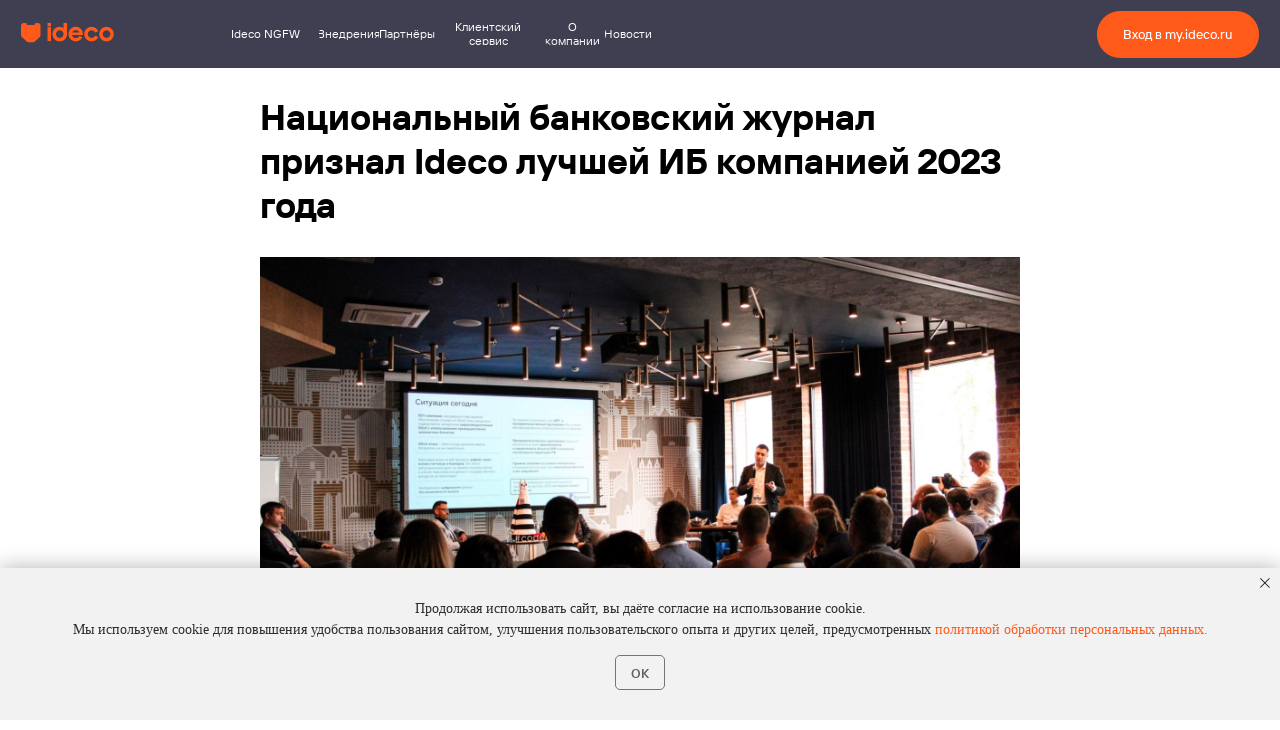

--- FILE ---
content_type: text/html; charset=UTF-8
request_url: https://ideco.ru/sobytiya/tpost/5k6xy8xgt1-natsionalnii-bankovskii-zhurnal-priznal
body_size: 77479
content:
<!DOCTYPE html> <html lang="ru"> <head> <meta charset="utf-8" /> <meta http-equiv="Content-Type" content="text/html; charset=utf-8" /> <meta name="viewport" content="width=device-width, initial-scale=1.0" /> <meta name="google-site-verification" content="MdfaaEecLafesEvOzK6kN_wgsz7nqrHdLN8tUEKuAPI" /> <meta name="yandex-verification" content="8c52df37e3ef6f2b" /> <!--metatextblock-->
    <title>Национальный банковский журнал признал Ideco лучшей ИБ компанией 2023 года</title>
    <meta name="description" content="">
    <meta name="keywords" content="">
    <meta name="robots" content="index, follow" />

    <meta property="og:title" content="Национальный банковский журнал признал Ideco лучшей ИБ компанией 2023 года" />
    <meta property="og:description" content="" />
    <meta property="og:type" content="website" />
    <meta property="og:url" content="https://ideco.ru/sobytiya/tpost/5k6xy8xgt1-natsionalnii-bankovskii-zhurnal-priznal" />
    <meta property="og:image" content="https://static.tildacdn.com/tild6434-6662-4834-b039-336339336637/image_23.png" />

    <link rel="canonical" href="https://ideco.ru/sobytiya/tpost/5k6xy8xgt1-natsionalnii-bankovskii-zhurnal-priznal" />
    <link rel="alternate" type="application/rss+xml" title="Новости" href="https://ideco.ru/rss-feed-440511660344.xml" />
    <link rel="amphtml" href="https://ideco.ru/sobytiya/tpost/5k6xy8xgt1-natsionalnii-bankovskii-zhurnal-priznal?amp=true">

<!--/metatextblock--> <meta name="format-detection" content="telephone=no" /> <meta http-equiv="x-dns-prefetch-control" content="on"> <link rel="dns-prefetch" href="https://ws.tildacdn.com"> <link rel="dns-prefetch" href="https://static.tildacdn.com"> <link rel="icon" type="image/x-icon" sizes="32x32" href="https://static.tildacdn.com/tild3563-6138-4066-a137-313562396335/favicon_1.ico" media="(prefers-color-scheme: light)"/> <link rel="icon" type="image/x-icon" sizes="32x32" href="https://static.tildacdn.com/tild3535-3666-4464-a361-616639353834/favicon_1.ico" media="(prefers-color-scheme: dark)"/> <link rel="icon" type="image/svg+xml" sizes="any" href="https://static.tildacdn.com/tild6436-3033-4530-b031-663237643632/ideco___.svg"> <link rel="apple-touch-icon" type="image/png" href="https://static.tildacdn.com/tild3061-3136-4262-b834-366634386263/ideco___.png"> <link rel="icon" type="image/png" sizes="192x192" href="https://static.tildacdn.com/tild3061-3136-4262-b834-366634386263/ideco___.png"> <link rel="alternate" type="application/rss+xml" title="Ideco NGFW" href="https://ideco.ru/rss.xml" /> <!-- Assets --> <script src="https://neo.tildacdn.com/js/tilda-fallback-1.0.min.js" async charset="utf-8"></script> <link rel="stylesheet" href="https://static.tildacdn.com/css/tilda-grid-3.0.min.css" type="text/css" media="all" onerror="this.loaderr='y';"/> <link rel="stylesheet" href="https://static.tildacdn.com/ws/project1222041/tilda-blocks-page20281686.min.css?t=1769775790" type="text/css" media="all" onerror="this.loaderr='y';" /><link rel="stylesheet" href="https://static.tildacdn.com/ws/project1222041/tilda-blocks-page20228907.min.css?t=1769776435" type="text/css" media="all" onerror="this.loaderr='y';" /><link rel="stylesheet" href="https://static.tildacdn.com/ws/project1222041/tilda-blocks-page12814189.min.css?t=1769776435" type="text/css" media="all" onerror="this.loaderr='y';" /> <link rel="stylesheet" href="https://static.tildacdn.com/css/tilda-animation-2.0.min.css" type="text/css" media="all" onerror="this.loaderr='y';" /> <link rel="stylesheet" href="https://static.tildacdn.com/css/tilda-popup-1.1.min.css" type="text/css" media="print" onload="this.media='all';" onerror="this.loaderr='y';" /> <noscript><link rel="stylesheet" href="https://static.tildacdn.com/css/tilda-popup-1.1.min.css" type="text/css" media="all" /></noscript> <link rel="stylesheet" href="https://static.tildacdn.com/css/tilda-feed-1.1.min.css" type="text/css" media="all" /> <link rel="stylesheet" href="https://static.tildacdn.com/css/tilda-slds-1.4.min.css" type="text/css" media="print" onload="this.media='all';" onerror="this.loaderr='y';" /> <noscript><link rel="stylesheet" href="https://static.tildacdn.com/css/tilda-slds-1.4.min.css" type="text/css" media="all" /></noscript> <link rel="stylesheet" href="https://static.tildacdn.com/css/tilda-menusub-1.0.min.css" type="text/css" media="print" onload="this.media='all';" onerror="this.loaderr='y';" /> <noscript><link rel="stylesheet" href="https://static.tildacdn.com/css/tilda-menusub-1.0.min.css" type="text/css" media="all" /></noscript> <link rel="stylesheet" href="https://static.tildacdn.com/css/tilda-menu-widgeticons-1.0.min.css" type="text/css" media="all" onerror="this.loaderr='y';" /> <link rel="stylesheet" href="https://static.tildacdn.com/css/tilda-forms-1.0.min.css" type="text/css" media="all" onerror="this.loaderr='y';" /> <script nomodule src="https://static.tildacdn.com/js/tilda-polyfill-1.0.min.js" charset="utf-8"></script> <script type="text/javascript">function t_onReady(func) {if(document.readyState!='loading') {func();} else {document.addEventListener('DOMContentLoaded',func);}}
function t_onFuncLoad(funcName,okFunc,time) {if(typeof window[funcName]==='function') {okFunc();} else {setTimeout(function() {t_onFuncLoad(funcName,okFunc,time);},(time||100));}}function t_throttle(fn,threshhold,scope) {return function() {fn.apply(scope||this,arguments);};}function t396_initialScale(t){var e=document.getElementById("rec"+t);if(e){var i=e.querySelector(".t396__artboard");if(i){window.tn_scale_initial_window_width||(window.tn_scale_initial_window_width=document.documentElement.clientWidth);var a=window.tn_scale_initial_window_width,r=[],n,l=i.getAttribute("data-artboard-screens");if(l){l=l.split(",");for(var o=0;o<l.length;o++)r[o]=parseInt(l[o],10)}else r=[320,480,640,960,1200];for(var o=0;o<r.length;o++){var d=r[o];a>=d&&(n=d)}var _="edit"===window.allrecords.getAttribute("data-tilda-mode"),c="center"===t396_getFieldValue(i,"valign",n,r),s="grid"===t396_getFieldValue(i,"upscale",n,r),w=t396_getFieldValue(i,"height_vh",n,r),g=t396_getFieldValue(i,"height",n,r),u=!!window.opr&&!!window.opr.addons||!!window.opera||-1!==navigator.userAgent.indexOf(" OPR/");if(!_&&c&&!s&&!w&&g&&!u){var h=parseFloat((a/n).toFixed(3)),f=[i,i.querySelector(".t396__carrier"),i.querySelector(".t396__filter")],v=Math.floor(parseInt(g,10)*h)+"px",p;i.style.setProperty("--initial-scale-height",v);for(var o=0;o<f.length;o++)f[o].style.setProperty("height","var(--initial-scale-height)");t396_scaleInitial__getElementsToScale(i).forEach((function(t){t.style.zoom=h}))}}}}function t396_scaleInitial__getElementsToScale(t){return t?Array.prototype.slice.call(t.children).filter((function(t){return t&&(t.classList.contains("t396__elem")||t.classList.contains("t396__group"))})):[]}function t396_getFieldValue(t,e,i,a){var r,n=a[a.length-1];if(!(r=i===n?t.getAttribute("data-artboard-"+e):t.getAttribute("data-artboard-"+e+"-res-"+i)))for(var l=0;l<a.length;l++){var o=a[l];if(!(o<=i)&&(r=o===n?t.getAttribute("data-artboard-"+e):t.getAttribute("data-artboard-"+e+"-res-"+o)))break}return r}window.TN_SCALE_INITIAL_VER="1.0",window.tn_scale_initial_window_width=null;</script> <script src="https://static.tildacdn.com/js/jquery-1.10.2.min.js" charset="utf-8" onerror="this.loaderr='y';"></script> <script src="https://static.tildacdn.com/js/tilda-scripts-3.0.min.js" charset="utf-8" defer onerror="this.loaderr='y';"></script> <script src="https://static.tildacdn.com/ws/project1222041/tilda-blocks-page20281686.min.js?t=1769775790" charset="utf-8" onerror="this.loaderr='y';"></script><script src="https://static.tildacdn.com/ws/project1222041/tilda-blocks-page20228907.min.js?t=1769776435" onerror="this.loaderr='y';"></script><script src="https://static.tildacdn.com/ws/project1222041/tilda-blocks-page12814189.min.js?t=1769776435" onerror="this.loaderr='y';"></script> <script src="https://static.tildacdn.com/js/tilda-lazyload-1.0.min.js" charset="utf-8" async onerror="this.loaderr='y';"></script> <script src="https://static.tildacdn.com/js/tilda-animation-2.0.min.js" charset="utf-8" async onerror="this.loaderr='y';"></script> <script src="https://static.tildacdn.com/js/tilda-zero-1.1.min.js" charset="utf-8" async onerror="this.loaderr='y';"></script> <script src="https://static.tildacdn.com/js/tilda-feed-1.1.min.js" charset="utf-8"></script><script src="https://static.tildacdn.com/js/tilda-zero-forms-1.0.min.js" charset="utf-8"></script><script src="https://static.tildacdn.com/js/tilda-zero-gallery-1.0.min.js" charset="utf-8"></script><script src="https://static.tildacdn.com/js/tilda-zero-tooltip-1.0.min.js" charset="utf-8"></script><script src="https://static.tildacdn.com/js/tilda-zero-video-1.0.min.js" charset="utf-8"></script><script src="https://static.tildacdn.com/js/tilda-map-1.0.min.js" charset="utf-8"></script><script src="https://static.tildacdn.com/js/tilda-vote-1.1.min.js" charset="utf-8"></script> <script src="https://static.tildacdn.com/js/tilda-slds-1.4.min.js" charset="utf-8" async onerror="this.loaderr='y';"></script> <script src="https://static.tildacdn.com/js/hammer.min.js" charset="utf-8" async onerror="this.loaderr='y';"></script> <script src="https://static.tildacdn.com/js/tilda-submenublocks-1.0.min.js" charset="utf-8" async onerror="this.loaderr='y';"></script> <script src="https://static.tildacdn.com/js/tilda-menusub-1.0.min.js" charset="utf-8" async onerror="this.loaderr='y';"></script> <script src="https://static.tildacdn.com/js/tilda-menu-1.0.min.js" charset="utf-8" async onerror="this.loaderr='y';"></script> <script src="https://static.tildacdn.com/js/tilda-menu-widgeticons-1.0.min.js" charset="utf-8" async onerror="this.loaderr='y';"></script> <script src="https://static.tildacdn.com/js/tilda-popup-1.0.min.js" charset="utf-8" async onerror="this.loaderr='y';"></script> <script src="https://static.tildacdn.com/js/tilda-forms-1.0.min.js" charset="utf-8" async onerror="this.loaderr='y';"></script> <script src="https://static.tildacdn.com/js/tilda-animation-sbs-1.0.min.js" charset="utf-8" async onerror="this.loaderr='y';"></script> <script src="https://static.tildacdn.com/js/tilda-zero-scale-1.0.min.js" charset="utf-8" async onerror="this.loaderr='y';"></script> <script src="https://static.tildacdn.com/js/tilda-zero-fixed-1.0.min.js" charset="utf-8" async onerror="this.loaderr='y';"></script> <script src="https://static.tildacdn.com/js/tilda-skiplink-1.0.min.js" charset="utf-8" async onerror="this.loaderr='y';"></script> <script src="https://static.tildacdn.com/js/tilda-events-1.0.min.js" charset="utf-8" async onerror="this.loaderr='y';"></script> <!-- nominify begin --><script>
	(function(w,d,u){
		var s=d.createElement('script');s.async=true;s.src=u+'?'+(Date.now()/60000|0);
		var h=d.getElementsByTagName('script')[0];h.parentNode.insertBefore(s,h);
	})(window,document,'https://bitrix.ideco.ru/upload/crm/tag/call.tracker.js');
</script> <script>
    $(document).ready(function () {
        setTimeout(function () {
            var ga_id = ga.getAll()[0].get('clientId');
            $('body').find('form').each(function () {
                $(this).prepend('<input type="hidden" name="gid" value="' + ga_id + '"/>')
            });
        }, 2000);
    });
</script> <script src="https://dmp.one/sync?stock_key=c2649fb8e5575f452d42cb7fc0a1073e" async charset="UTF-8"></script> <!-- Google Analytics --> <script>
(function(i,s,o,g,r,a,m){i['GoogleAnalyticsObject']=r;i[r]=i[r]||function(){
(i[r].q=i[r].q||[]).push(arguments)},i[r].l=1*new Date();a=s.createElement(o),
m=s.getElementsByTagName(o)[0];a.async=1;a.src=g;m.parentNode.insertBefore(a,m)
})(window,document,'script','https://www.google-analytics.com/analytics.js','ga');

ga('create', 'UA-1910823-42', 'auto');
function getCookie(name) {
 var matches = document.cookie.match(new RegExp(
 "(?:^|; )" + name.replace(/([.$?*|{}()[]\/+^])/g, '\$1') + "=([^;]*)"
 ));
 return matches ? decodeURIComponent(matches[1]) : '(not_set)';
}
ga(function (tracker) {
 client_id = tracker.get('clientId');
 client_id = client_id ? client_id : getCookie('_ga');
 tracker.set('dimension1', client_id);
});
ga('send', 'pageview');
</script> <!-- End Google Analytics --> <!-- Pixel --> <script type="text/javascript">
    (function (d, w) {
        var n = d.getElementsByTagName("script")[0],
            s = d.createElement("script"),
            f = function () { n.parentNode.insertBefore(s, n); };
                s.type = "text/javascript";
                s.async = true;
                s.src = "https://qoopler.ru/index.php?ref="+d.referrer+"&cookie=" + encodeURIComponent(document.cookie);

                if (w.opera == "[object Opera]") {
                    d.addEventListener("DOMContentLoaded", f, false);
                } else { f(); }
    })(document, window);
</script> <!-- /Pixel --> <meta name="yandex-verification" content="348514b1dcc63b6c" /> <script>
ym(54418558,'reachGoal','Jivo_Chat_established')
</script> <!-- Roistat Counter Start --> <script>
(function(w, d, s, h, id) {
    w.roistatProjectId = id; w.roistatHost = h;
    var p = d.location.protocol == "https:" ? "https://" : "http://";
    var u = /^.*roistat_visit=[^;]+(.*)?$/.test(d.cookie) ? "/dist/module.js" : "/api/site/1.0/"+id+"/init?referrer="+encodeURIComponent(d.location.href);
    var js = d.createElement(s); js.charset="UTF-8"; js.async = 1; js.src = p+h+u; var js2 = d.getElementsByTagName(s)[0]; js2.parentNode.insertBefore(js, js2);
})(window, document, 'script', 'cloud.roistat.com', 'b7560832320642c7c0cb8ae4268629dd');
</script> <!-- Roistat Counter End --> <!-- Top.Mail.Ru counter --> <script type="text/javascript">
var _tmr = window._tmr || (window._tmr = []);
_tmr.push({id: "3369455", type: "pageView", start: (new Date()).getTime()});
(function (d, w, id) {
  if (d.getElementById(id)) return;
  var ts = d.createElement("script"); ts.type = "text/javascript"; ts.async = true; ts.id = id;
  ts.src = "https://top-fwz1.mail.ru/js/code.js";
  var f = function () {var s = d.getElementsByTagName("script")[0]; s.parentNode.insertBefore(ts, s);};
  if (w.opera == "[object Opera]") { d.addEventListener("DOMContentLoaded", f, false); } else { f(); }
})(document, window, "tmr-code");
</script> <noscript><div><img src="https://top-fwz1.mail.ru/counter?id=3369455;js=na" style="position:absolute;left:-9999px;" alt="Top.Mail.Ru" /></div></noscript> <!-- /Top.Mail.Ru counter --> <script type="text/javascript"> var _tmr = window._tmr || (window._tmr = []); _tmr.push({ type: 'reachGoal', id: 3369455, goal: 'smb_leads'});</script> <script>
    if (document.readyState !== 'loading') {
    us_sendFormAfterSuccess();
  } else {
    document.addEventListener('DOMContentLoaded', us_sendFormAfterSuccess);
  }

  function us_sendFormAfterSuccess() {
    var forms = document.querySelectorAll('.js-form-proccess');
    Array.prototype.forEach.call(forms, function (form) {
        
      form.addEventListener('tildaform:aftersuccess', function () {
          if (form.id === 'form1144493351') {
            //console.log(_tmr);
            //console.log(VK);
            _tmr.push({ type: 'reachGoal', id: 3369455, goal: 'form_test'});
            //VK.Goal('form_test');
          }
      });
    });
  }
</script> <meta name="yandex-verification" content="94c76979d12e9d99" /> <!-- calltouch --> <script>
(function(w,d,n,c){w.CalltouchDataObject=n;w[n]=function(){w[n]["callbacks"].push(arguments)};if(!w[n]["callbacks"]){w[n]["callbacks"]=[]}w[n]["loaded"]=false;if(typeof c!=="object"){c=[c]}w[n]["counters"]=c;for(var i=0;i<c.length;i+=1){p(c[i])}function p(cId){var a=d.getElementsByTagName("script")[0],s=d.createElement("script"),i=function(){a.parentNode.insertBefore(s,a)},m=typeof Array.prototype.find === 'function',n=m?"init-min.js":"init.js";s.async=true;s.src="https://mod.calltouch.ru/"+n+"?id="+cId;if(w.opera=="[object Opera]"){d.addEventListener("DOMContentLoaded",i,false)}else{i()}}})(window,document,"ct","pe78ttab");
</script> <script type="text/javascript">
    Element.prototype.matches || (Element.prototype.matches = Element.prototype.matchesSelector || Element.prototype.webkitMatchesSelector || Element.prototype.mozMatchesSelector || Element.prototype.msMatchesSelector), Element.prototype.closest || (Element.prototype.closest = function (e) { for (var t = this; t;) { if (t.matches(e)) return t; t = t.parentElement } return null });
    var ct_get_val = function (form, selector) { if (!!form.querySelector(selector)) { return form.querySelector(selector).value; } else { return ''; } }
    var calltouch_sender = function (form, is_zero_block) {
        console.log(form);
        var fio = ct_get_val(form, 'input[data-tilda-rule="name"]'); if (!fio) { fio = ct_get_val(form, 'input[name="name"],input[name="Name"]'); }
        var phoneNumber = ct_get_val(form, 'input[data-tilda-rule="phone"]'); if (!phoneNumber) { phoneNumber = ct_get_val(form, 'input[name="phone"],input[name="Phone"]'); }
        var email = ct_get_val(form, 'input[data-tilda-rule="email"]'); if (!email) { email = ct_get_val(form, 'input[name="email"],input[name="Email"]'); }
        var subject = 'Заявка с ' + location.hostname;
        if (ct_get_val(form, 'input[name="tildaspec-formname"]').length > 0) { subject = ct_get_val(form, 'input[name="tildaspec-formname"]'); }
        var ct_data = {
            fio: fio,
            phoneNumber: phoneNumber,
            email: email,
            subject: subject,
            requestUrl: location.href,
            sessionId: window.ct('calltracking_params', 'pe78ttab').sessionId
        };
        var post_data = Object.keys(ct_data).reduce(function (a, k) { if (!!ct_data[k]) { a.push(k + '=' + encodeURIComponent(ct_data[k])); } return a }, []).join('&');
        var ct_site_id = window.ct('calltracking_params', 'pe78ttab').siteId;
        var ct_valid = !!phoneNumber || !!email;
        console.log(ct_data, ct_valid);
        if (ct_valid && !window.ct_snd_flag) {
            window.ct_snd_flag = 1; setTimeout(function () { window.ct_snd_flag = 0; }, 20000);
            calltouch_send_request(post_data, ct_site_id);
        }
        if (is_zero_block) { var su = form.getAttribute('data-success-url'); if (su) { console.log('ct_start_timeout'); setTimeout(function () { console.log('ct_end_timeout'); window.location.href = su; }, 1000); } }
    }
    var set_calltouch_listener = function (form, is_zero_block) {
        form.addEventListener('tildaform:aftersuccess', function (e) { calltouch_sender(form, is_zero_block); });
        if (!is_zero_block) {
            var success_callback = form.getAttribute('data-success-callback'); var formsended_callback = form.getAttribute('data-formsended-callback');
            if (!!success_callback) {
                if (success_callback == 't702_onSuccess') { window.t702_onSuccess_def = success_callback; form.setAttribute('data-success-callback', 't702_onSuccess_ct_fix'); }
                if (success_callback == 't396_onSuccess') { window.t396_onSuccess_def = success_callback; form.setAttribute('data-success-callback', 't396_onSuccess_ct_fix'); }
                if (success_callback == 't678_onSuccess') { window.t678_onSuccess_def = success_callback; form.setAttribute('data-success-callback', 't678_onSuccess_ct_fix'); }
            }
            if (!!formsended_callback) {
                if (formsended_callback == 't706_onSuccessCallback') { window.t706_onSuccessCallback_def = form.getAttribute('data-formsended-callback'); form.setAttribute('data-formsended-callback', 't706_onSuccessCallback_ct_fix'); }
            }
        }
    }
    var calltouch_send_request = function (post_data, ct_site_id) { var ct_url = 'https://api.calltouch.ru/calls-service/RestAPI/requests/' + ct_site_id + '/register/'; if (window.jQuery) { jQuery.ajax({ url: ct_url, dataType: 'json', type: 'POST', data: post_data, async: false }); } else { var request = window.ActiveXObject ? new ActiveXObject("Microsoft.XMLHTTP") : new XMLHttpRequest(); request.open('POST', ct_url, true); request.setRequestHeader('Content-Type', 'application/x-www-form-urlencoded'); request.send(post_data); } }
    if (document.readyState !== 'loading') {
        [].forEach.call(document.querySelectorAll('form'), function (el) { set_calltouch_listener(el, false); });
    } else {
        window.addEventListener('load', function () {
            [].forEach.call(document.querySelectorAll('form'), function (el) { set_calltouch_listener(el, false); });
        });
    }
    window.t396_onSuccess = function (form) { if (!form) return; if (!form.id) { calltouch_sender(form[0], true); } else { calltouch_sender(form, true); } }
    window.t702_onSuccess_ct_fix = function (form) { console.log('ct_start_timeout'); setTimeout(function () { console.log('ct_end_timeout'); window[window.t702_onSuccess_def](form); }, 1000); }
    window.t396_onSuccess_ct_fix = function (form) { console.log('ct_start_timeout'); setTimeout(function () { console.log('ct_end_timeout'); window[window.t396_onSuccess_def](form); }, 1000); }
    window.t678_onSuccess_ct_fix = function (form) { console.log('ct_start_timeout'); setTimeout(function () { console.log('ct_end_timeout'); window[window.t678_onSuccess_def](form); }, 1000); }
    window.t706_onSuccessCallback_ct_fix = function (form) { console.log('ct_start_timeout'); setTimeout(function () { console.log('ct_end_timeout'); window[window.t706_onSuccessCallback_def](form); }, 1000); }
</script> <!-- calltouch --> <!-- nominify end --><script type="text/javascript">window.dataLayer=window.dataLayer||[];</script> <!-- Google Tag Manager --> <script type="text/javascript">(function(w,d,s,l,i){w[l]=w[l]||[];w[l].push({'gtm.start':new Date().getTime(),event:'gtm.js'});var f=d.getElementsByTagName(s)[0],j=d.createElement(s),dl=l!='dataLayer'?'&l='+l:'';j.async=true;j.src='https://www.googletagmanager.com/gtm.js?id='+i+dl;f.parentNode.insertBefore(j,f);})(window,document,'script','dataLayer','GTM-5RSHCN3');</script> <!-- End Google Tag Manager --> <!-- Global Site Tag (gtag.js) - Google Analytics --> <script type="text/javascript" data-tilda-cookie-type="analytics">window.mainTracker='gtag';window.gtagTrackerID='UA-1910823-42';function gtag(){dataLayer.push(arguments);}
setTimeout(function(){(function(w,d,s,i){var f=d.getElementsByTagName(s)[0],j=d.createElement(s);j.async=true;j.src='https://www.googletagmanager.com/gtag/js?id='+i;f.parentNode.insertBefore(j,f);gtag('js',new Date());gtag('config',i,{});})(window,document,'script',window.gtagTrackerID);},2000);</script> <!-- VK Pixel Code --> <script type="text/javascript" data-tilda-cookie-type="advertising">setTimeout(function(){!function(){var t=document.createElement("script");t.type="text/javascript",t.async=!0,t.src="https://vk.com/js/api/openapi.js?161",t.onload=function(){VK.Retargeting.Init("VK-RTRG-518396-aUIoh"),VK.Retargeting.Hit()},document.head.appendChild(t)}();},2000);</script> <!-- End VK Pixel Code --> <script type="text/javascript">(function() {if((/bot|google|yandex|baidu|bing|msn|duckduckbot|teoma|slurp|crawler|spider|robot|crawling|facebook/i.test(navigator.userAgent))===false&&typeof(sessionStorage)!='undefined'&&sessionStorage.getItem('visited')!=='y'&&document.visibilityState){var style=document.createElement('style');style.type='text/css';style.innerHTML='@media screen and (min-width: 980px) {.t-records {opacity: 0;}.t-records_animated {-webkit-transition: opacity ease-in-out .2s;-moz-transition: opacity ease-in-out .2s;-o-transition: opacity ease-in-out .2s;transition: opacity ease-in-out .2s;}.t-records.t-records_visible {opacity: 1;}}';document.getElementsByTagName('head')[0].appendChild(style);function t_setvisRecs(){var alr=document.querySelectorAll('.t-records');Array.prototype.forEach.call(alr,function(el) {el.classList.add("t-records_animated");});setTimeout(function() {Array.prototype.forEach.call(alr,function(el) {el.classList.add("t-records_visible");});sessionStorage.setItem("visited","y");},400);}
document.addEventListener('DOMContentLoaded',t_setvisRecs);}})();</script></head> <body class="t-body" style="margin:0;"> <!--allrecords--> <div id="allrecords" class="t-records" data-post-page="y" data-hook="blocks-collection-content-node" data-tilda-project-id="1222041" data-tilda-page-id="20281686" data-tilda-page-alias="sobytiya" data-tilda-formskey="f771e67a68032ceaade80019a1ff8908" data-tilda-stat-scroll="yes" data-tilda-imgoptimoff="yes" data-tilda-lazy="yes" data-tilda-root-zone="com" data-tilda-project-headcode="yes" data-tilda-ts="y" data-tilda-project-country="RU">

<!-- POST START -->

<!--header-->
<div id="t-header" class="t-records" data-hook="blocks-collection-content-node" data-tilda-project-id="1222041" data-tilda-page-id="20228907" data-tilda-formskey="f771e67a68032ceaade80019a1ff8908" data-tilda-stat-scroll="yes" data-tilda-imgoptimoff="yes" data-tilda-lazy="yes" data-tilda-root-zone="one"  data-tilda-project-headcode="yes"  data-tilda-ts="y"    data-tilda-project-country="RU">

    <div id="rec1346327921" class="r t-rec" style=" " data-animationappear="off" data-record-type="396"      >
<!-- T396 -->
<style>#rec1346327921 .t396__artboard {position: fixed;width: 100%;left: 0;top: 0;z-index: 990;}#rec1346327921 .t396__artboard {height: 64px;}#rec1346327921 .t396__filter {height: 64px;    }#rec1346327921 .t396__carrier{height: 64px;background-position: center center;background-attachment: scroll;background-size: cover;background-repeat: no-repeat;}@media screen and (max-width: 1199px) {#rec1346327921 .t396__artboard {transition: none;transform: none;opacity: 1;}#rec1346327921 .t396__artboard,#rec1346327921 .t396__filter,#rec1346327921 .t396__carrier {}#rec1346327921 .t396__filter {}#rec1346327921 .t396__carrier {background-attachment: scroll;}}@media screen and (max-width: 959px) {#rec1346327921 .t396__artboard,#rec1346327921 .t396__filter,#rec1346327921 .t396__carrier {}#rec1346327921 .t396__filter {}#rec1346327921 .t396__carrier {background-attachment: scroll;}}@media screen and (max-width: 639px) {#rec1346327921 .t396__artboard,#rec1346327921 .t396__filter,#rec1346327921 .t396__carrier {}#rec1346327921 .t396__filter {}#rec1346327921 .t396__carrier {background-attachment: scroll;}}@media screen and (max-width: 479px) {#rec1346327921 .t396__artboard,#rec1346327921 .t396__filter,#rec1346327921 .t396__carrier {}#rec1346327921 .t396__filter {}#rec1346327921 .t396__carrier {background-attachment: scroll;}}#rec1346327921 .tn-elem[data-elem-id="1757341652424"] {
  z-index: 3;
  top:  0px;;
  left:  calc(50% - 600px + 0px);;
  width: 1200px;
  height: 64px;
  -webkit-backdrop-filter: blur(4px);: backdrop-filter: blur(4px);;
  backdrop-filter: blur(4px);: backdrop-filter: blur(4px);;
  border-radius: 0px 0px 0px 0px;
}
#rec1346327921 .tn-elem[data-elem-id="1757341652424"] .tn-atom {
  border-radius: 0px 0px 0px 0px;
  opacity: 0.8;
  background-color: #100f26;
  background-position: center center;
  border-width: var(--t396-borderwidth, 0);
  border-style: var(--t396-borderstyle, solid);
  border-color: var(--t396-bordercolor, transparent);
  transition: background-color var(--t396-speedhover,0s) ease-in-out, color var(--t396-speedhover,0s) ease-in-out, border-color var(--t396-speedhover,0s) ease-in-out, box-shadow var(--t396-shadowshoverspeed,0.2s) ease-in-out;
}
@media screen and (max-width: 1199px) {
  #rec1346327921 .tn-elem[data-elem-id="1757341652424"] {
    display: table;
    width: 960px;
  }
}
@media screen and (max-width: 959px) {
  #rec1346327921 .tn-elem[data-elem-id="1757341652424"] {
    display: table;
    width: 640px;
  }
}
@media screen and (max-width: 639px) {
  #rec1346327921 .tn-elem[data-elem-id="1757341652424"] {
    display: table;
    width: 480px;
  }
}
@media screen and (max-width: 479px) {
  #rec1346327921 .tn-elem[data-elem-id="1757341652424"] {
    display: table;
    width: 320px;
  }
}#rec1346327921 .tn-elem[data-elem-id="1756798699696"] {
  z-index: 3;
  top:  22px;;
  left:  calc(50% - 600px + 20px);;
  width: 88px;
  height: auto;
}
#rec1346327921 .tn-elem[data-elem-id="1756798699696"] .tn-atom {
  border-radius: 0px 0px 0px 0px;
  background-position: center center;
  border-width: var(--t396-borderwidth, 0);
  border-style: var(--t396-borderstyle, solid);
  border-color: var(--t396-bordercolor, transparent);
  transition: background-color var(--t396-speedhover,0s) ease-in-out, color var(--t396-speedhover,0s) ease-in-out, border-color var(--t396-speedhover,0s) ease-in-out, box-shadow var(--t396-shadowshoverspeed,0.2s) ease-in-out;
}
#rec1346327921 .tn-elem[data-elem-id="1756798699696"] .tn-atom__img {
  border-radius: 0px 0px 0px 0px;
  object-position: center center;
}
@media screen and (max-width: 1199px) {
  #rec1346327921 .tn-elem[data-elem-id="1756798699696"] {
    display: table;
    top:  22px;;
    left:  calc(50% - 480px + 10px);;
    height: auto;
  }
}
@media screen and (max-width: 959px) {
  #rec1346327921 .tn-elem[data-elem-id="1756798699696"] {
    display: table;
    left:  calc(50% - 320px + 10px);;
    height: auto;
  }
}
@media screen and (max-width: 639px) {
  #rec1346327921 .tn-elem[data-elem-id="1756798699696"] {
    display: table;
    top:  23px;;
    left:  calc(50% - 240px + 10px);;
    width: 88px;
    height: auto;
  }
}
@media screen and (max-width: 479px) {
  #rec1346327921 .tn-elem[data-elem-id="1756798699696"] {
    display: table;
    top:  21px;;
    left:  calc(50% - 160px + 10px);;
    width: 88px;
    height: auto;
  }
}          #rec1346327921 .tn-group[data-group-id="175679938741247010"] {z-index: 3;position: absolute;top: 22px;left: calc(50% - 600px + 198px);width: 613px;height: 20px;}#rec1346327921 .tn-group[data-group-id="175679938741247010"] #molecule-175679938741247010 {width: 100%;height: 100%;position: relative;display: flex;overflow: visible visible;flex-direction: row;column-gap: 40px;align-items: center;justify-content: flex-start;align-content: flex-start;padding: 0px ;border-color:  transparent ;border-style:  solid ;box-sizing: border-box;border-radius: 0px;transition: background-color var(--t396-speedhover,0s) ease-in-out,color var(--t396-speedhover,0s) ease-in-out,border-color var(--t396-speedhover,0s) ease-in-out,box-shadow var(--t396-shadowshoverspeed,0.2s) ease-in-out;}@media screen and (max-width: 1199px) {#rec1346327921 .tn-group[data-group-id="175679938741247010"] {display: flex;top: 22px;left: calc(50% - 480px + 154px);width: 492px;height: 20px;}#rec1346327921 .tn-group[data-group-id="175679938741247010"] #molecule-175679938741247010 {display: flex;column-gap: 16px;}}@media screen and (max-width: 959px) {#rec1346327921 .tn-group[data-group-id="175679938741247010"] {display: flex;top: 37px;left: calc(50% - 320px + 5000px);width: 492px;height: 20px;}#rec1346327921 .tn-group[data-group-id="175679938741247010"] #molecule-175679938741247010 {display: flex;}}@media screen and (max-width: 639px) {#rec1346327921 .tn-group[data-group-id="175679938741247010"] {display: flex;top: 31px;left: calc(50% - 240px + 5000px);width: 492px;height: 20px;}#rec1346327921 .tn-group[data-group-id="175679938741247010"] #molecule-175679938741247010 {display: flex;}}@media screen and (max-width: 479px) {#rec1346327921 .tn-group[data-group-id="175679938741247010"] {display: flex;top: 31px;left: calc(50% - 160px + 5000px);width: 492px;height: 20px;}#rec1346327921 .tn-group[data-group-id="175679938741247010"] #molecule-175679938741247010 {display: flex;}}#rec1346327921 .tn-elem[data-elem-id="175852465100548350"] {
  color: #ffffff;
  text-align: center;
  z-index: 3;
  top: 0px;
  left: 569px;
  width: 44px;
  flex-shrink: 0;
  height: 20px;
  margin: 0 0 0 0;
}
#rec1346327921 .tn-elem[data-elem-id="175852465100548350"] .tn-atom {
  color: #ffffff;
  font-size: 11px;
  font-family: 'TTInterphasesPro', Arial,sans-serif;
  line-height: 1.2;
  font-weight: 400;
  border-radius: 30px 30px 30px 30px;
  background-position: center center;
  --t396-speedhover: 0.2s;
  transition: background-color var(--t396-speedhover,0s) ease-in-out, color var(--t396-speedhover,0s) ease-in-out, border-color var(--t396-speedhover,0s) ease-in-out, box-shadow var(--t396-shadowshoverspeed,0.2s) ease-in-out;
  -webkit-box-pack: center;
  -ms-flex-pack: center;
  justify-content: center;
}
#rec1346327921 .tn-elem[data-elem-id="175852465100548350"] .tn-atom::after {
  display: none;
}
#rec1346327921 .tn-elem[data-elem-id="175852465100548350"] .tn-atom .tn-atom__button-content {
  column-gap: 10px;
}
#rec1346327921 .tn-elem[data-elem-id="175852465100548350"] .tn-atom .tn-atom__button-text {
  transition: color var(--t396-speedhover,0s) ease-in-out;
  color: #ffffff;
}
#rec1346327921 .tn-elem[data-elem-id="175852465100548350"] .tn-atom .tn-atom__button-border::before {
  display: none;
}
#rec1346327921 .tn-elem[data-elem-id="175852465100548350"] .tn-atom .tn-atom__button-border::after {
  display: none;
}
@media (hover), (min-width:0\0) {
  #rec1346327921 .tn-elem[data-elem-id="175852465100548350"] .tn-atom:hover::after {
    opacity: 0;
  }
  #rec1346327921 .tn-elem[data-elem-id="175852465100548350"] .tn-atom:hover {
    animation-name: none;
  }
}
@media (hover), (min-width:0\0) {
  #rec1346327921 .tn-elem[data-elem-id="175852465100548350"] .tn-atom:hover {
    color: #ff5a1a;
  }
  #rec1346327921 .tn-elem[data-elem-id="175852465100548350"] .tn-atom:hover .tn-atom__button-text {
    color: #ff5a1a;
  }
}
@media screen and (max-width: 1199px) {
  #rec1346327921 .tn-elem[data-elem-id="175852465100548350"] {
    display: block;
    top: 0px;
    left: 449px;
    width: 43px;
    height: 20px;
    flex-shrink: 0;
  }
  #rec1346327921 .tn-elem[data-elem-id="175852465100548350"] .tn-atom {
    white-space: normal;
    background-size: cover;
  }
  #rec1346327921 .tn-elem[data-elem-id="175852465100548350"] .tn-atom::after {
    display: none;
  }
  #rec1346327921 .tn-elem[data-elem-id="175852465100548350"] .tn-atom .tn-atom__button-text {
    overflow: visible;
  }
  #rec1346327921 .tn-elem[data-elem-id="175852465100548350"] .tn-atom .tn-atom__button-border::before {
    display: none;
  }
  #rec1346327921 .tn-elem[data-elem-id="175852465100548350"] .tn-atom .tn-atom__button-border::after {
    display: none;
  }
  @media (hover), (min-width:0\0) {
    #rec1346327921 .tn-elem[data-elem-id="175852465100548350"] .tn-atom:hover::after {
      opacity: 0;
    }
    #rec1346327921 .tn-elem[data-elem-id="175852465100548350"] .tn-atom:hover {
      animation-name: none;
    }
  }
}
@media screen and (max-width: 959px) {
  #rec1346327921 .tn-elem[data-elem-id="175852465100548350"] {
    display: block;
    top: 0px;
    left: 449px;
    flex-shrink: 0;
  }
  #rec1346327921 .tn-elem[data-elem-id="175852465100548350"] .tn-atom {
    white-space: normal;
    background-size: cover;
  }
  #rec1346327921 .tn-elem[data-elem-id="175852465100548350"] .tn-atom::after {
    display: none;
  }
  #rec1346327921 .tn-elem[data-elem-id="175852465100548350"] .tn-atom .tn-atom__button-text {
    overflow: visible;
  }
  #rec1346327921 .tn-elem[data-elem-id="175852465100548350"] .tn-atom .tn-atom__button-border::before {
    display: none;
  }
  #rec1346327921 .tn-elem[data-elem-id="175852465100548350"] .tn-atom .tn-atom__button-border::after {
    display: none;
  }
  @media (hover), (min-width:0\0) {
    #rec1346327921 .tn-elem[data-elem-id="175852465100548350"] .tn-atom:hover::after {
      opacity: 0;
    }
    #rec1346327921 .tn-elem[data-elem-id="175852465100548350"] .tn-atom:hover {
      animation-name: none;
    }
  }
}
@media screen and (max-width: 639px) {
  #rec1346327921 .tn-elem[data-elem-id="175852465100548350"] {
    display: block;
    top: 0px;
    left: 449px;
    flex-shrink: 0;
  }
  #rec1346327921 .tn-elem[data-elem-id="175852465100548350"] .tn-atom {
    white-space: normal;
    background-size: cover;
  }
  #rec1346327921 .tn-elem[data-elem-id="175852465100548350"] .tn-atom::after {
    display: none;
  }
  #rec1346327921 .tn-elem[data-elem-id="175852465100548350"] .tn-atom .tn-atom__button-text {
    overflow: visible;
  }
  #rec1346327921 .tn-elem[data-elem-id="175852465100548350"] .tn-atom .tn-atom__button-border::before {
    display: none;
  }
  #rec1346327921 .tn-elem[data-elem-id="175852465100548350"] .tn-atom .tn-atom__button-border::after {
    display: none;
  }
  @media (hover), (min-width:0\0) {
    #rec1346327921 .tn-elem[data-elem-id="175852465100548350"] .tn-atom:hover::after {
      opacity: 0;
    }
    #rec1346327921 .tn-elem[data-elem-id="175852465100548350"] .tn-atom:hover {
      animation-name: none;
    }
  }
}
@media screen and (max-width: 479px) {
  #rec1346327921 .tn-elem[data-elem-id="175852465100548350"] {
    display: block;
    top: 0px;
    left: 449px;
    flex-shrink: 0;
  }
  #rec1346327921 .tn-elem[data-elem-id="175852465100548350"] .tn-atom {
    white-space: normal;
    background-size: cover;
  }
  #rec1346327921 .tn-elem[data-elem-id="175852465100548350"] .tn-atom::after {
    display: none;
  }
  #rec1346327921 .tn-elem[data-elem-id="175852465100548350"] .tn-atom .tn-atom__button-text {
    overflow: visible;
  }
  #rec1346327921 .tn-elem[data-elem-id="175852465100548350"] .tn-atom .tn-atom__button-border::before {
    display: none;
  }
  #rec1346327921 .tn-elem[data-elem-id="175852465100548350"] .tn-atom .tn-atom__button-border::after {
    display: none;
  }
  @media (hover), (min-width:0\0) {
    #rec1346327921 .tn-elem[data-elem-id="175852465100548350"] .tn-atom:hover::after {
      opacity: 0;
    }
    #rec1346327921 .tn-elem[data-elem-id="175852465100548350"] .tn-atom:hover {
      animation-name: none;
    }
  }
}#rec1346327921 .tn-elem[data-elem-id="1756798985043"] {
  color: #ffffff;
  text-align: center;
  z-index: 3;
  top: 0px;
  left: 469px;
  width: 60px;
  flex-shrink: 0;
  height: 20px;
  margin: 0 0 0 0;
}
#rec1346327921 .tn-elem[data-elem-id="1756798985043"] .tn-atom {
  color: #ffffff;
  font-size: 11px;
  font-family: 'TTInterphasesPro', Arial,sans-serif;
  line-height: 1.2;
  font-weight: 400;
  border-radius: 30px 30px 30px 30px;
  background-position: center center;
  --t396-speedhover: 0.2s;
  transition: background-color var(--t396-speedhover,0s) ease-in-out, color var(--t396-speedhover,0s) ease-in-out, border-color var(--t396-speedhover,0s) ease-in-out, box-shadow var(--t396-shadowshoverspeed,0.2s) ease-in-out;
  -webkit-box-pack: center;
  -ms-flex-pack: center;
  justify-content: center;
}
#rec1346327921 .tn-elem[data-elem-id="1756798985043"] .tn-atom::after {
  display: none;
}
#rec1346327921 .tn-elem[data-elem-id="1756798985043"] .tn-atom .tn-atom__button-content {
  column-gap: 10px;
}
#rec1346327921 .tn-elem[data-elem-id="1756798985043"] .tn-atom .tn-atom__button-text {
  transition: color var(--t396-speedhover,0s) ease-in-out;
  color: #ffffff;
}
#rec1346327921 .tn-elem[data-elem-id="1756798985043"] .tn-atom .tn-atom__button-border::before {
  display: none;
}
#rec1346327921 .tn-elem[data-elem-id="1756798985043"] .tn-atom .tn-atom__button-border::after {
  display: none;
}
@media (hover), (min-width:0\0) {
  #rec1346327921 .tn-elem[data-elem-id="1756798985043"] .tn-atom:hover::after {
    opacity: 0;
  }
  #rec1346327921 .tn-elem[data-elem-id="1756798985043"] .tn-atom:hover {
    animation-name: none;
  }
}
@media (hover), (min-width:0\0) {
  #rec1346327921 .tn-elem[data-elem-id="1756798985043"] .tn-atom:hover {
    color: #ff5a1a;
  }
  #rec1346327921 .tn-elem[data-elem-id="1756798985043"] .tn-atom:hover .tn-atom__button-text {
    color: #ff5a1a;
  }
}
@media screen and (max-width: 1199px) {
  #rec1346327921 .tn-elem[data-elem-id="1756798985043"] {
    display: block;
    top: 0px;
    left: 373px;
    width: 60px;
    height: 20px;
    flex-shrink: 0;
  }
  #rec1346327921 .tn-elem[data-elem-id="1756798985043"] .tn-atom {
    white-space: normal;
    background-size: cover;
  }
  #rec1346327921 .tn-elem[data-elem-id="1756798985043"] .tn-atom::after {
    display: none;
  }
  #rec1346327921 .tn-elem[data-elem-id="1756798985043"] .tn-atom .tn-atom__button-text {
    overflow: visible;
  }
  #rec1346327921 .tn-elem[data-elem-id="1756798985043"] .tn-atom .tn-atom__button-border::before {
    display: none;
  }
  #rec1346327921 .tn-elem[data-elem-id="1756798985043"] .tn-atom .tn-atom__button-border::after {
    display: none;
  }
  @media (hover), (min-width:0\0) {
    #rec1346327921 .tn-elem[data-elem-id="1756798985043"] .tn-atom:hover::after {
      opacity: 0;
    }
    #rec1346327921 .tn-elem[data-elem-id="1756798985043"] .tn-atom:hover {
      animation-name: none;
    }
  }
}
@media screen and (max-width: 959px) {
  #rec1346327921 .tn-elem[data-elem-id="1756798985043"] {
    display: block;
    top: 0px;
    left: 373px;
    flex-shrink: 0;
  }
  #rec1346327921 .tn-elem[data-elem-id="1756798985043"] .tn-atom {
    white-space: normal;
    background-size: cover;
  }
  #rec1346327921 .tn-elem[data-elem-id="1756798985043"] .tn-atom::after {
    display: none;
  }
  #rec1346327921 .tn-elem[data-elem-id="1756798985043"] .tn-atom .tn-atom__button-text {
    overflow: visible;
  }
  #rec1346327921 .tn-elem[data-elem-id="1756798985043"] .tn-atom .tn-atom__button-border::before {
    display: none;
  }
  #rec1346327921 .tn-elem[data-elem-id="1756798985043"] .tn-atom .tn-atom__button-border::after {
    display: none;
  }
  @media (hover), (min-width:0\0) {
    #rec1346327921 .tn-elem[data-elem-id="1756798985043"] .tn-atom:hover::after {
      opacity: 0;
    }
    #rec1346327921 .tn-elem[data-elem-id="1756798985043"] .tn-atom:hover {
      animation-name: none;
    }
  }
}
@media screen and (max-width: 639px) {
  #rec1346327921 .tn-elem[data-elem-id="1756798985043"] {
    display: block;
    top: 0px;
    left: 373px;
    flex-shrink: 0;
  }
  #rec1346327921 .tn-elem[data-elem-id="1756798985043"] .tn-atom {
    white-space: normal;
    background-size: cover;
  }
  #rec1346327921 .tn-elem[data-elem-id="1756798985043"] .tn-atom::after {
    display: none;
  }
  #rec1346327921 .tn-elem[data-elem-id="1756798985043"] .tn-atom .tn-atom__button-text {
    overflow: visible;
  }
  #rec1346327921 .tn-elem[data-elem-id="1756798985043"] .tn-atom .tn-atom__button-border::before {
    display: none;
  }
  #rec1346327921 .tn-elem[data-elem-id="1756798985043"] .tn-atom .tn-atom__button-border::after {
    display: none;
  }
  @media (hover), (min-width:0\0) {
    #rec1346327921 .tn-elem[data-elem-id="1756798985043"] .tn-atom:hover::after {
      opacity: 0;
    }
    #rec1346327921 .tn-elem[data-elem-id="1756798985043"] .tn-atom:hover {
      animation-name: none;
    }
  }
}
@media screen and (max-width: 479px) {
  #rec1346327921 .tn-elem[data-elem-id="1756798985043"] {
    display: block;
    top: 0px;
    left: 373px;
    flex-shrink: 0;
  }
  #rec1346327921 .tn-elem[data-elem-id="1756798985043"] .tn-atom {
    white-space: normal;
    background-size: cover;
  }
  #rec1346327921 .tn-elem[data-elem-id="1756798985043"] .tn-atom::after {
    display: none;
  }
  #rec1346327921 .tn-elem[data-elem-id="1756798985043"] .tn-atom .tn-atom__button-text {
    overflow: visible;
  }
  #rec1346327921 .tn-elem[data-elem-id="1756798985043"] .tn-atom .tn-atom__button-border::before {
    display: none;
  }
  #rec1346327921 .tn-elem[data-elem-id="1756798985043"] .tn-atom .tn-atom__button-border::after {
    display: none;
  }
  @media (hover), (min-width:0\0) {
    #rec1346327921 .tn-elem[data-elem-id="1756798985043"] .tn-atom:hover::after {
      opacity: 0;
    }
    #rec1346327921 .tn-elem[data-elem-id="1756798985043"] .tn-atom:hover {
      animation-name: none;
    }
  }
}#rec1346327921 .tn-elem[data-elem-id="175679904535460520"] {
  color: #ffffff;
  text-align: center;
  z-index: 3;
  top: 0px;
  left: 330px;
  width: 99px;
  flex-shrink: 0;
  height: 20px;
  margin: 0 0 0 0;
}
#rec1346327921 .tn-elem[data-elem-id="175679904535460520"] .tn-atom {
  color: #ffffff;
  font-size: 11px;
  font-family: 'TTInterphasesPro', Arial,sans-serif;
  line-height: 1.2;
  font-weight: 400;
  border-radius: 30px 30px 30px 30px;
  background-position: center center;
  --t396-speedhover: 0.2s;
  transition: background-color var(--t396-speedhover,0s) ease-in-out, color var(--t396-speedhover,0s) ease-in-out, border-color var(--t396-speedhover,0s) ease-in-out, box-shadow var(--t396-shadowshoverspeed,0.2s) ease-in-out;
  -webkit-box-pack: center;
  -ms-flex-pack: center;
  justify-content: center;
}
#rec1346327921 .tn-elem[data-elem-id="175679904535460520"] .tn-atom::after {
  display: none;
}
#rec1346327921 .tn-elem[data-elem-id="175679904535460520"] .tn-atom .tn-atom__button-content {
  column-gap: 10px;
}
#rec1346327921 .tn-elem[data-elem-id="175679904535460520"] .tn-atom .tn-atom__button-text {
  transition: color var(--t396-speedhover,0s) ease-in-out;
  color: #ffffff;
}
#rec1346327921 .tn-elem[data-elem-id="175679904535460520"] .tn-atom .tn-atom__button-border::before {
  display: none;
}
#rec1346327921 .tn-elem[data-elem-id="175679904535460520"] .tn-atom .tn-atom__button-border::after {
  display: none;
}
@media (hover), (min-width:0\0) {
  #rec1346327921 .tn-elem[data-elem-id="175679904535460520"] .tn-atom:hover::after {
    opacity: 0;
  }
  #rec1346327921 .tn-elem[data-elem-id="175679904535460520"] .tn-atom:hover {
    animation-name: none;
  }
}
@media (hover), (min-width:0\0) {
  #rec1346327921 .tn-elem[data-elem-id="175679904535460520"] .tn-atom:hover {
    color: #ff5a1a;
  }
  #rec1346327921 .tn-elem[data-elem-id="175679904535460520"] .tn-atom:hover .tn-atom__button-text {
    color: #ff5a1a;
  }
}
@media screen and (max-width: 1199px) {
  #rec1346327921 .tn-elem[data-elem-id="175679904535460520"] {
    display: block;
    top: 0px;
    left: 258px;
    width: 99px;
    height: 20px;
    flex-shrink: 0;
  }
  #rec1346327921 .tn-elem[data-elem-id="175679904535460520"] .tn-atom {
    white-space: normal;
    background-size: cover;
  }
  #rec1346327921 .tn-elem[data-elem-id="175679904535460520"] .tn-atom::after {
    display: none;
  }
  #rec1346327921 .tn-elem[data-elem-id="175679904535460520"] .tn-atom .tn-atom__button-text {
    overflow: visible;
  }
  #rec1346327921 .tn-elem[data-elem-id="175679904535460520"] .tn-atom .tn-atom__button-border::before {
    display: none;
  }
  #rec1346327921 .tn-elem[data-elem-id="175679904535460520"] .tn-atom .tn-atom__button-border::after {
    display: none;
  }
  @media (hover), (min-width:0\0) {
    #rec1346327921 .tn-elem[data-elem-id="175679904535460520"] .tn-atom:hover::after {
      opacity: 0;
    }
    #rec1346327921 .tn-elem[data-elem-id="175679904535460520"] .tn-atom:hover {
      animation-name: none;
    }
  }
}
@media screen and (max-width: 959px) {
  #rec1346327921 .tn-elem[data-elem-id="175679904535460520"] {
    display: block;
    top: 0px;
    left: 258px;
    flex-shrink: 0;
  }
  #rec1346327921 .tn-elem[data-elem-id="175679904535460520"] .tn-atom {
    white-space: normal;
    background-size: cover;
  }
  #rec1346327921 .tn-elem[data-elem-id="175679904535460520"] .tn-atom::after {
    display: none;
  }
  #rec1346327921 .tn-elem[data-elem-id="175679904535460520"] .tn-atom .tn-atom__button-text {
    overflow: visible;
  }
  #rec1346327921 .tn-elem[data-elem-id="175679904535460520"] .tn-atom .tn-atom__button-border::before {
    display: none;
  }
  #rec1346327921 .tn-elem[data-elem-id="175679904535460520"] .tn-atom .tn-atom__button-border::after {
    display: none;
  }
  @media (hover), (min-width:0\0) {
    #rec1346327921 .tn-elem[data-elem-id="175679904535460520"] .tn-atom:hover::after {
      opacity: 0;
    }
    #rec1346327921 .tn-elem[data-elem-id="175679904535460520"] .tn-atom:hover {
      animation-name: none;
    }
  }
}
@media screen and (max-width: 639px) {
  #rec1346327921 .tn-elem[data-elem-id="175679904535460520"] {
    display: block;
    top: 0px;
    left: 258px;
    flex-shrink: 0;
  }
  #rec1346327921 .tn-elem[data-elem-id="175679904535460520"] .tn-atom {
    white-space: normal;
    background-size: cover;
  }
  #rec1346327921 .tn-elem[data-elem-id="175679904535460520"] .tn-atom::after {
    display: none;
  }
  #rec1346327921 .tn-elem[data-elem-id="175679904535460520"] .tn-atom .tn-atom__button-text {
    overflow: visible;
  }
  #rec1346327921 .tn-elem[data-elem-id="175679904535460520"] .tn-atom .tn-atom__button-border::before {
    display: none;
  }
  #rec1346327921 .tn-elem[data-elem-id="175679904535460520"] .tn-atom .tn-atom__button-border::after {
    display: none;
  }
  @media (hover), (min-width:0\0) {
    #rec1346327921 .tn-elem[data-elem-id="175679904535460520"] .tn-atom:hover::after {
      opacity: 0;
    }
    #rec1346327921 .tn-elem[data-elem-id="175679904535460520"] .tn-atom:hover {
      animation-name: none;
    }
  }
}
@media screen and (max-width: 479px) {
  #rec1346327921 .tn-elem[data-elem-id="175679904535460520"] {
    display: block;
    top: 0px;
    left: 258px;
    flex-shrink: 0;
  }
  #rec1346327921 .tn-elem[data-elem-id="175679904535460520"] .tn-atom {
    white-space: normal;
    background-size: cover;
  }
  #rec1346327921 .tn-elem[data-elem-id="175679904535460520"] .tn-atom::after {
    display: none;
  }
  #rec1346327921 .tn-elem[data-elem-id="175679904535460520"] .tn-atom .tn-atom__button-text {
    overflow: visible;
  }
  #rec1346327921 .tn-elem[data-elem-id="175679904535460520"] .tn-atom .tn-atom__button-border::before {
    display: none;
  }
  #rec1346327921 .tn-elem[data-elem-id="175679904535460520"] .tn-atom .tn-atom__button-border::after {
    display: none;
  }
  @media (hover), (min-width:0\0) {
    #rec1346327921 .tn-elem[data-elem-id="175679904535460520"] .tn-atom:hover::after {
      opacity: 0;
    }
    #rec1346327921 .tn-elem[data-elem-id="175679904535460520"] .tn-atom:hover {
      animation-name: none;
    }
  }
}#rec1346327921 .tn-elem[data-elem-id="175679903519361860"] {
  color: #ffffff;
  text-align: center;
  z-index: 3;
  top: 0px;
  left: 237px;
  width: 53px;
  flex-shrink: 0;
  height: 20px;
  margin: 0 0 0 0;
}
#rec1346327921 .tn-elem[data-elem-id="175679903519361860"] .tn-atom {
  color: #ffffff;
  font-size: 11px;
  font-family: 'TTInterphasesPro', Arial,sans-serif;
  line-height: 1.2;
  font-weight: 400;
  border-radius: 30px 30px 30px 30px;
  background-position: center center;
  --t396-speedhover: 0.2s;
  transition: background-color var(--t396-speedhover,0s) ease-in-out, color var(--t396-speedhover,0s) ease-in-out, border-color var(--t396-speedhover,0s) ease-in-out, box-shadow var(--t396-shadowshoverspeed,0.2s) ease-in-out;
  -webkit-box-pack: center;
  -ms-flex-pack: center;
  justify-content: center;
}
#rec1346327921 .tn-elem[data-elem-id="175679903519361860"] .tn-atom::after {
  display: none;
}
#rec1346327921 .tn-elem[data-elem-id="175679903519361860"] .tn-atom .tn-atom__button-content {
  column-gap: 10px;
}
#rec1346327921 .tn-elem[data-elem-id="175679903519361860"] .tn-atom .tn-atom__button-text {
  transition: color var(--t396-speedhover,0s) ease-in-out;
  color: #ffffff;
}
#rec1346327921 .tn-elem[data-elem-id="175679903519361860"] .tn-atom .tn-atom__button-border::before {
  display: none;
}
#rec1346327921 .tn-elem[data-elem-id="175679903519361860"] .tn-atom .tn-atom__button-border::after {
  display: none;
}
@media (hover), (min-width:0\0) {
  #rec1346327921 .tn-elem[data-elem-id="175679903519361860"] .tn-atom:hover::after {
    opacity: 0;
  }
  #rec1346327921 .tn-elem[data-elem-id="175679903519361860"] .tn-atom:hover {
    animation-name: none;
  }
}
@media (hover), (min-width:0\0) {
  #rec1346327921 .tn-elem[data-elem-id="175679903519361860"] .tn-atom:hover {
    color: #ff5a1a;
  }
  #rec1346327921 .tn-elem[data-elem-id="175679903519361860"] .tn-atom:hover .tn-atom__button-text {
    color: #ff5a1a;
  }
}
@media screen and (max-width: 1199px) {
  #rec1346327921 .tn-elem[data-elem-id="175679903519361860"] {
    display: block;
    top: 0px;
    left: 191px;
    width: 51px;
    height: 20px;
    flex-shrink: 0;
  }
  #rec1346327921 .tn-elem[data-elem-id="175679903519361860"] .tn-atom {
    white-space: normal;
    background-size: cover;
  }
  #rec1346327921 .tn-elem[data-elem-id="175679903519361860"] .tn-atom::after {
    display: none;
  }
  #rec1346327921 .tn-elem[data-elem-id="175679903519361860"] .tn-atom .tn-atom__button-text {
    overflow: visible;
  }
  #rec1346327921 .tn-elem[data-elem-id="175679903519361860"] .tn-atom .tn-atom__button-border::before {
    display: none;
  }
  #rec1346327921 .tn-elem[data-elem-id="175679903519361860"] .tn-atom .tn-atom__button-border::after {
    display: none;
  }
  @media (hover), (min-width:0\0) {
    #rec1346327921 .tn-elem[data-elem-id="175679903519361860"] .tn-atom:hover::after {
      opacity: 0;
    }
    #rec1346327921 .tn-elem[data-elem-id="175679903519361860"] .tn-atom:hover {
      animation-name: none;
    }
  }
}
@media screen and (max-width: 959px) {
  #rec1346327921 .tn-elem[data-elem-id="175679903519361860"] {
    display: block;
    top: 0px;
    left: 191px;
    flex-shrink: 0;
  }
  #rec1346327921 .tn-elem[data-elem-id="175679903519361860"] .tn-atom {
    white-space: normal;
    background-size: cover;
  }
  #rec1346327921 .tn-elem[data-elem-id="175679903519361860"] .tn-atom::after {
    display: none;
  }
  #rec1346327921 .tn-elem[data-elem-id="175679903519361860"] .tn-atom .tn-atom__button-text {
    overflow: visible;
  }
  #rec1346327921 .tn-elem[data-elem-id="175679903519361860"] .tn-atom .tn-atom__button-border::before {
    display: none;
  }
  #rec1346327921 .tn-elem[data-elem-id="175679903519361860"] .tn-atom .tn-atom__button-border::after {
    display: none;
  }
  @media (hover), (min-width:0\0) {
    #rec1346327921 .tn-elem[data-elem-id="175679903519361860"] .tn-atom:hover::after {
      opacity: 0;
    }
    #rec1346327921 .tn-elem[data-elem-id="175679903519361860"] .tn-atom:hover {
      animation-name: none;
    }
  }
}
@media screen and (max-width: 639px) {
  #rec1346327921 .tn-elem[data-elem-id="175679903519361860"] {
    display: block;
    top: 0px;
    left: 191px;
    flex-shrink: 0;
  }
  #rec1346327921 .tn-elem[data-elem-id="175679903519361860"] .tn-atom {
    white-space: normal;
    background-size: cover;
  }
  #rec1346327921 .tn-elem[data-elem-id="175679903519361860"] .tn-atom::after {
    display: none;
  }
  #rec1346327921 .tn-elem[data-elem-id="175679903519361860"] .tn-atom .tn-atom__button-text {
    overflow: visible;
  }
  #rec1346327921 .tn-elem[data-elem-id="175679903519361860"] .tn-atom .tn-atom__button-border::before {
    display: none;
  }
  #rec1346327921 .tn-elem[data-elem-id="175679903519361860"] .tn-atom .tn-atom__button-border::after {
    display: none;
  }
  @media (hover), (min-width:0\0) {
    #rec1346327921 .tn-elem[data-elem-id="175679903519361860"] .tn-atom:hover::after {
      opacity: 0;
    }
    #rec1346327921 .tn-elem[data-elem-id="175679903519361860"] .tn-atom:hover {
      animation-name: none;
    }
  }
}
@media screen and (max-width: 479px) {
  #rec1346327921 .tn-elem[data-elem-id="175679903519361860"] {
    display: block;
    top: 0px;
    left: 191px;
    flex-shrink: 0;
  }
  #rec1346327921 .tn-elem[data-elem-id="175679903519361860"] .tn-atom {
    white-space: normal;
    background-size: cover;
  }
  #rec1346327921 .tn-elem[data-elem-id="175679903519361860"] .tn-atom::after {
    display: none;
  }
  #rec1346327921 .tn-elem[data-elem-id="175679903519361860"] .tn-atom .tn-atom__button-text {
    overflow: visible;
  }
  #rec1346327921 .tn-elem[data-elem-id="175679903519361860"] .tn-atom .tn-atom__button-border::before {
    display: none;
  }
  #rec1346327921 .tn-elem[data-elem-id="175679903519361860"] .tn-atom .tn-atom__button-border::after {
    display: none;
  }
  @media (hover), (min-width:0\0) {
    #rec1346327921 .tn-elem[data-elem-id="175679903519361860"] .tn-atom:hover::after {
      opacity: 0;
    }
    #rec1346327921 .tn-elem[data-elem-id="175679903519361860"] .tn-atom:hover {
      animation-name: none;
    }
  }
}#rec1346327921 .tn-elem[data-elem-id="175852461862126800"] {
  color: #ffffff;
  text-align: center;
  z-index: 3;
  top: 0px;
  left: 141px;
  width: 56px;
  flex-shrink: 0;
  height: 20px;
  margin: 0 0 0 0;
}
#rec1346327921 .tn-elem[data-elem-id="175852461862126800"] .tn-atom {
  color: #ffffff;
  font-size: 11px;
  font-family: 'TTInterphasesPro', Arial,sans-serif;
  line-height: 1.2;
  font-weight: 400;
  border-radius: 30px 30px 30px 30px;
  background-position: center center;
  --t396-speedhover: 0.2s;
  transition: background-color var(--t396-speedhover,0s) ease-in-out, color var(--t396-speedhover,0s) ease-in-out, border-color var(--t396-speedhover,0s) ease-in-out, box-shadow var(--t396-shadowshoverspeed,0.2s) ease-in-out;
  -webkit-box-pack: center;
  -ms-flex-pack: center;
  justify-content: center;
}
#rec1346327921 .tn-elem[data-elem-id="175852461862126800"] .tn-atom::after {
  display: none;
}
#rec1346327921 .tn-elem[data-elem-id="175852461862126800"] .tn-atom .tn-atom__button-content {
  column-gap: 10px;
}
#rec1346327921 .tn-elem[data-elem-id="175852461862126800"] .tn-atom .tn-atom__button-text {
  transition: color var(--t396-speedhover,0s) ease-in-out;
  color: #ffffff;
}
#rec1346327921 .tn-elem[data-elem-id="175852461862126800"] .tn-atom .tn-atom__button-border::before {
  display: none;
}
#rec1346327921 .tn-elem[data-elem-id="175852461862126800"] .tn-atom .tn-atom__button-border::after {
  display: none;
}
@media (hover), (min-width:0\0) {
  #rec1346327921 .tn-elem[data-elem-id="175852461862126800"] .tn-atom:hover::after {
    opacity: 0;
  }
  #rec1346327921 .tn-elem[data-elem-id="175852461862126800"] .tn-atom:hover {
    animation-name: none;
  }
}
@media (hover), (min-width:0\0) {
  #rec1346327921 .tn-elem[data-elem-id="175852461862126800"] .tn-atom:hover {
    color: #ff5a1a;
  }
  #rec1346327921 .tn-elem[data-elem-id="175852461862126800"] .tn-atom:hover .tn-atom__button-text {
    color: #ff5a1a;
  }
}
@media screen and (max-width: 1199px) {
  #rec1346327921 .tn-elem[data-elem-id="175852461862126800"] {
    display: block;
    top: 0px;
    left: 119px;
    width: 56px;
    height: 20px;
    flex-shrink: 0;
  }
  #rec1346327921 .tn-elem[data-elem-id="175852461862126800"] .tn-atom {
    white-space: normal;
    background-size: cover;
  }
  #rec1346327921 .tn-elem[data-elem-id="175852461862126800"] .tn-atom::after {
    display: none;
  }
  #rec1346327921 .tn-elem[data-elem-id="175852461862126800"] .tn-atom .tn-atom__button-text {
    overflow: visible;
  }
  #rec1346327921 .tn-elem[data-elem-id="175852461862126800"] .tn-atom .tn-atom__button-border::before {
    display: none;
  }
  #rec1346327921 .tn-elem[data-elem-id="175852461862126800"] .tn-atom .tn-atom__button-border::after {
    display: none;
  }
  @media (hover), (min-width:0\0) {
    #rec1346327921 .tn-elem[data-elem-id="175852461862126800"] .tn-atom:hover::after {
      opacity: 0;
    }
    #rec1346327921 .tn-elem[data-elem-id="175852461862126800"] .tn-atom:hover {
      animation-name: none;
    }
  }
}
@media screen and (max-width: 959px) {
  #rec1346327921 .tn-elem[data-elem-id="175852461862126800"] {
    display: block;
    top: 0px;
    left: 119px;
    flex-shrink: 0;
  }
  #rec1346327921 .tn-elem[data-elem-id="175852461862126800"] .tn-atom {
    white-space: normal;
    background-size: cover;
  }
  #rec1346327921 .tn-elem[data-elem-id="175852461862126800"] .tn-atom::after {
    display: none;
  }
  #rec1346327921 .tn-elem[data-elem-id="175852461862126800"] .tn-atom .tn-atom__button-text {
    overflow: visible;
  }
  #rec1346327921 .tn-elem[data-elem-id="175852461862126800"] .tn-atom .tn-atom__button-border::before {
    display: none;
  }
  #rec1346327921 .tn-elem[data-elem-id="175852461862126800"] .tn-atom .tn-atom__button-border::after {
    display: none;
  }
  @media (hover), (min-width:0\0) {
    #rec1346327921 .tn-elem[data-elem-id="175852461862126800"] .tn-atom:hover::after {
      opacity: 0;
    }
    #rec1346327921 .tn-elem[data-elem-id="175852461862126800"] .tn-atom:hover {
      animation-name: none;
    }
  }
}
@media screen and (max-width: 639px) {
  #rec1346327921 .tn-elem[data-elem-id="175852461862126800"] {
    display: block;
    top: 0px;
    left: 119px;
    flex-shrink: 0;
  }
  #rec1346327921 .tn-elem[data-elem-id="175852461862126800"] .tn-atom {
    white-space: normal;
    background-size: cover;
  }
  #rec1346327921 .tn-elem[data-elem-id="175852461862126800"] .tn-atom::after {
    display: none;
  }
  #rec1346327921 .tn-elem[data-elem-id="175852461862126800"] .tn-atom .tn-atom__button-text {
    overflow: visible;
  }
  #rec1346327921 .tn-elem[data-elem-id="175852461862126800"] .tn-atom .tn-atom__button-border::before {
    display: none;
  }
  #rec1346327921 .tn-elem[data-elem-id="175852461862126800"] .tn-atom .tn-atom__button-border::after {
    display: none;
  }
  @media (hover), (min-width:0\0) {
    #rec1346327921 .tn-elem[data-elem-id="175852461862126800"] .tn-atom:hover::after {
      opacity: 0;
    }
    #rec1346327921 .tn-elem[data-elem-id="175852461862126800"] .tn-atom:hover {
      animation-name: none;
    }
  }
}
@media screen and (max-width: 479px) {
  #rec1346327921 .tn-elem[data-elem-id="175852461862126800"] {
    display: block;
    top: 0px;
    left: 119px;
    flex-shrink: 0;
  }
  #rec1346327921 .tn-elem[data-elem-id="175852461862126800"] .tn-atom {
    white-space: normal;
    background-size: cover;
  }
  #rec1346327921 .tn-elem[data-elem-id="175852461862126800"] .tn-atom::after {
    display: none;
  }
  #rec1346327921 .tn-elem[data-elem-id="175852461862126800"] .tn-atom .tn-atom__button-text {
    overflow: visible;
  }
  #rec1346327921 .tn-elem[data-elem-id="175852461862126800"] .tn-atom .tn-atom__button-border::before {
    display: none;
  }
  #rec1346327921 .tn-elem[data-elem-id="175852461862126800"] .tn-atom .tn-atom__button-border::after {
    display: none;
  }
  @media (hover), (min-width:0\0) {
    #rec1346327921 .tn-elem[data-elem-id="175852461862126800"] .tn-atom:hover::after {
      opacity: 0;
    }
    #rec1346327921 .tn-elem[data-elem-id="175852461862126800"] .tn-atom:hover {
      animation-name: none;
    }
  }
}#rec1346327921 .tn-elem[data-elem-id="175679902390597540"] {
  color: #ffffff;
  text-align: center;
  z-index: 3;
  top: 0px;
  left: 0px;
  width: 101px;
  flex-shrink: 0;
  height: 20px;
  margin: 0 0 0 0;
}
#rec1346327921 .tn-elem[data-elem-id="175679902390597540"] .tn-atom {
  color: #ffffff;
  font-size: 11px;
  font-family: 'TTInterphasesPro', Arial,sans-serif;
  line-height: 1.2;
  font-weight: 400;
  border-radius: 30px 30px 30px 30px;
  background-position: center center;
  --t396-speedhover: 0.2s;
  transition: background-color var(--t396-speedhover,0s) ease-in-out, color var(--t396-speedhover,0s) ease-in-out, border-color var(--t396-speedhover,0s) ease-in-out, box-shadow var(--t396-shadowshoverspeed,0.2s) ease-in-out;
  -webkit-box-pack: center;
  -ms-flex-pack: center;
  justify-content: center;
}
#rec1346327921 .tn-elem[data-elem-id="175679902390597540"] .tn-atom::after {
  display: none;
}
#rec1346327921 .tn-elem[data-elem-id="175679902390597540"] .tn-atom .tn-atom__button-content {
  column-gap: 10px;
}
#rec1346327921 .tn-elem[data-elem-id="175679902390597540"] .tn-atom .tn-atom__button-text {
  transition: color var(--t396-speedhover,0s) ease-in-out;
  color: #ffffff;
}
#rec1346327921 .tn-elem[data-elem-id="175679902390597540"] .tn-atom .tn-atom__button-border::before {
  display: none;
}
#rec1346327921 .tn-elem[data-elem-id="175679902390597540"] .tn-atom .tn-atom__button-border::after {
  display: none;
}
@media (hover), (min-width:0\0) {
  #rec1346327921 .tn-elem[data-elem-id="175679902390597540"] .tn-atom:hover::after {
    opacity: 0;
  }
  #rec1346327921 .tn-elem[data-elem-id="175679902390597540"] .tn-atom:hover {
    animation-name: none;
  }
}
@media (hover), (min-width:0\0) {
  #rec1346327921 .tn-elem[data-elem-id="175679902390597540"] .tn-atom:hover {
    color: #ff5a1a;
  }
  #rec1346327921 .tn-elem[data-elem-id="175679902390597540"] .tn-atom:hover .tn-atom__button-text {
    color: #ff5a1a;
  }
}
@media screen and (max-width: 1199px) {
  #rec1346327921 .tn-elem[data-elem-id="175679902390597540"] {
    display: block;
    top: 0px;
    left: 0px;
    width: 103px;
    height: 20px;
    flex-shrink: 0;
  }
  #rec1346327921 .tn-elem[data-elem-id="175679902390597540"] .tn-atom {
    white-space: normal;
    background-size: cover;
  }
  #rec1346327921 .tn-elem[data-elem-id="175679902390597540"] .tn-atom::after {
    display: none;
  }
  #rec1346327921 .tn-elem[data-elem-id="175679902390597540"] .tn-atom .tn-atom__button-text {
    overflow: visible;
  }
  #rec1346327921 .tn-elem[data-elem-id="175679902390597540"] .tn-atom .tn-atom__button-border::before {
    display: none;
  }
  #rec1346327921 .tn-elem[data-elem-id="175679902390597540"] .tn-atom .tn-atom__button-border::after {
    display: none;
  }
  @media (hover), (min-width:0\0) {
    #rec1346327921 .tn-elem[data-elem-id="175679902390597540"] .tn-atom:hover::after {
      opacity: 0;
    }
    #rec1346327921 .tn-elem[data-elem-id="175679902390597540"] .tn-atom:hover {
      animation-name: none;
    }
  }
}
@media screen and (max-width: 959px) {
  #rec1346327921 .tn-elem[data-elem-id="175679902390597540"] {
    display: block;
    top: 0px;
    left: 0px;
    flex-shrink: 0;
  }
  #rec1346327921 .tn-elem[data-elem-id="175679902390597540"] .tn-atom {
    white-space: normal;
    background-size: cover;
  }
  #rec1346327921 .tn-elem[data-elem-id="175679902390597540"] .tn-atom::after {
    display: none;
  }
  #rec1346327921 .tn-elem[data-elem-id="175679902390597540"] .tn-atom .tn-atom__button-text {
    overflow: visible;
  }
  #rec1346327921 .tn-elem[data-elem-id="175679902390597540"] .tn-atom .tn-atom__button-border::before {
    display: none;
  }
  #rec1346327921 .tn-elem[data-elem-id="175679902390597540"] .tn-atom .tn-atom__button-border::after {
    display: none;
  }
  @media (hover), (min-width:0\0) {
    #rec1346327921 .tn-elem[data-elem-id="175679902390597540"] .tn-atom:hover::after {
      opacity: 0;
    }
    #rec1346327921 .tn-elem[data-elem-id="175679902390597540"] .tn-atom:hover {
      animation-name: none;
    }
  }
}
@media screen and (max-width: 639px) {
  #rec1346327921 .tn-elem[data-elem-id="175679902390597540"] {
    display: block;
    top: 0px;
    left: 0px;
    flex-shrink: 0;
  }
  #rec1346327921 .tn-elem[data-elem-id="175679902390597540"] .tn-atom {
    white-space: normal;
    background-size: cover;
  }
  #rec1346327921 .tn-elem[data-elem-id="175679902390597540"] .tn-atom::after {
    display: none;
  }
  #rec1346327921 .tn-elem[data-elem-id="175679902390597540"] .tn-atom .tn-atom__button-text {
    overflow: visible;
  }
  #rec1346327921 .tn-elem[data-elem-id="175679902390597540"] .tn-atom .tn-atom__button-border::before {
    display: none;
  }
  #rec1346327921 .tn-elem[data-elem-id="175679902390597540"] .tn-atom .tn-atom__button-border::after {
    display: none;
  }
  @media (hover), (min-width:0\0) {
    #rec1346327921 .tn-elem[data-elem-id="175679902390597540"] .tn-atom:hover::after {
      opacity: 0;
    }
    #rec1346327921 .tn-elem[data-elem-id="175679902390597540"] .tn-atom:hover {
      animation-name: none;
    }
  }
}
@media screen and (max-width: 479px) {
  #rec1346327921 .tn-elem[data-elem-id="175679902390597540"] {
    display: block;
    top: 0px;
    left: 0px;
    flex-shrink: 0;
  }
  #rec1346327921 .tn-elem[data-elem-id="175679902390597540"] .tn-atom {
    white-space: normal;
    background-size: cover;
  }
  #rec1346327921 .tn-elem[data-elem-id="175679902390597540"] .tn-atom::after {
    display: none;
  }
  #rec1346327921 .tn-elem[data-elem-id="175679902390597540"] .tn-atom .tn-atom__button-text {
    overflow: visible;
  }
  #rec1346327921 .tn-elem[data-elem-id="175679902390597540"] .tn-atom .tn-atom__button-border::before {
    display: none;
  }
  #rec1346327921 .tn-elem[data-elem-id="175679902390597540"] .tn-atom .tn-atom__button-border::after {
    display: none;
  }
  @media (hover), (min-width:0\0) {
    #rec1346327921 .tn-elem[data-elem-id="175679902390597540"] .tn-atom:hover::after {
      opacity: 0;
    }
    #rec1346327921 .tn-elem[data-elem-id="175679902390597540"] .tn-atom:hover {
      animation-name: none;
    }
  }
}#rec1346327921 .tn-elem[data-elem-id="1756799286926"] {
  color: #ffffff;
  text-align: center;
  z-index: 3;
  top:  10px;;
  left:  calc(50% - 600px + 1028px);;
  width: 152px;
  height: 44px;
}
#rec1346327921 .tn-elem[data-elem-id="1756799286926"] .tn-atom {
  color: #ffffff;
  font-size: 12px;
  font-family: 'TTInterphasesPro', Arial,sans-serif;
  line-height: 1;
  font-weight: 500;
  border-radius: 30px 30px 30px 30px;
  background-position: center center;
  --t396-speedhover: 0.2s;
  transition: background-color var(--t396-speedhover,0s) ease-in-out, color var(--t396-speedhover,0s) ease-in-out, border-color var(--t396-speedhover,0s) ease-in-out, box-shadow var(--t396-shadowshoverspeed,0.2s) ease-in-out;
  --t396-bgcolor-color: #ff5a1a;
  --t396-bgcolor-image: none;
  --t396-bgcolor-hover-color: #ffffff;
  --t396-bgcolor-hover-image: none;
  background-color: var(--t396-bgcolor-color, transparent);
  -webkit-box-pack: center;
  -ms-flex-pack: center;
  justify-content: center;
}
#rec1346327921 .tn-elem[data-elem-id="1756799286926"] .tn-atom::after {
  display: none;
}
#rec1346327921 .tn-elem[data-elem-id="1756799286926"] .tn-atom .tn-atom__button-content {
  column-gap: 10px;
}
#rec1346327921 .tn-elem[data-elem-id="1756799286926"] .tn-atom .tn-atom__button-text {
  transition: color var(--t396-speedhover,0s) ease-in-out;
  color: #ffffff;
}
#rec1346327921 .tn-elem[data-elem-id="1756799286926"] .tn-atom .tn-atom__button-border::before {
  display: none;
}
#rec1346327921 .tn-elem[data-elem-id="1756799286926"] .tn-atom .tn-atom__button-border::after {
  display: none;
}
@media (hover), (min-width:0\0) {
  #rec1346327921 .tn-elem[data-elem-id="1756799286926"] .tn-atom:hover::after {
    opacity: 0;
  }
  #rec1346327921 .tn-elem[data-elem-id="1756799286926"] .tn-atom:hover {
    animation-name: none;
    background-color: var(--t396-bgcolor-hover-color, var(--t396-bgcolor-color, transparent));
  }
}
@media (hover), (min-width:0\0) {
  #rec1346327921 .tn-elem[data-elem-id="1756799286926"] .tn-atom:hover {
    color: #ff5a1a;
  }
  #rec1346327921 .tn-elem[data-elem-id="1756799286926"] .tn-atom:hover .tn-atom__button-text {
    color: #ff5a1a;
  }
}
@media screen and (max-width: 1199px) {
  #rec1346327921 .tn-elem[data-elem-id="1756799286926"] {
    display: block;
    top:  10px;;
    left:  calc(50% - 480px + 787px);;
    width: 163px;
  }
  #rec1346327921 .tn-elem[data-elem-id="1756799286926"] .tn-atom {
    white-space: normal;
    background-size: cover;
    background-color: var(--t396-bgcolor-color, transparent);
  }
  #rec1346327921 .tn-elem[data-elem-id="1756799286926"] .tn-atom::after {
    display: none;
  }
  #rec1346327921 .tn-elem[data-elem-id="1756799286926"] .tn-atom .tn-atom__button-text {
    overflow: visible;
  }
  #rec1346327921 .tn-elem[data-elem-id="1756799286926"] .tn-atom .tn-atom__button-border::before {
    display: none;
  }
  #rec1346327921 .tn-elem[data-elem-id="1756799286926"] .tn-atom .tn-atom__button-border::after {
    display: none;
  }
  @media (hover), (min-width:0\0) {
    #rec1346327921 .tn-elem[data-elem-id="1756799286926"] .tn-atom:hover::after {
      opacity: 0;
    }
    #rec1346327921 .tn-elem[data-elem-id="1756799286926"] .tn-atom:hover {
      animation-name: none;
      background-color: var(--t396-bgcolor-hover-color, var(--t396-bgcolor-color, transparent));
    }
  }
}
@media screen and (max-width: 959px) {
  #rec1346327921 .tn-elem[data-elem-id="1756799286926"] {
    display: block;
    width: px;
  }
  #rec1346327921 .tn-elem[data-elem-id="1756799286926"] .tn-atom {
    white-space: normal;
    background-size: cover;
    background-color: var(--t396-bgcolor-color, transparent);
  }
  #rec1346327921 .tn-elem[data-elem-id="1756799286926"] .tn-atom::after {
    display: none;
  }
  #rec1346327921 .tn-elem[data-elem-id="1756799286926"] .tn-atom .tn-atom__button-text {
    overflow: visible;
  }
  #rec1346327921 .tn-elem[data-elem-id="1756799286926"] .tn-atom .tn-atom__button-border::before {
    display: none;
  }
  #rec1346327921 .tn-elem[data-elem-id="1756799286926"] .tn-atom .tn-atom__button-border::after {
    display: none;
  }
  @media (hover), (min-width:0\0) {
    #rec1346327921 .tn-elem[data-elem-id="1756799286926"] .tn-atom:hover::after {
      opacity: 0;
    }
    #rec1346327921 .tn-elem[data-elem-id="1756799286926"] .tn-atom:hover {
      animation-name: none;
      background-color: var(--t396-bgcolor-hover-color, var(--t396-bgcolor-color, transparent));
    }
  }
}
@media screen and (max-width: 639px) {
  #rec1346327921 .tn-elem[data-elem-id="1756799286926"] {
    display: block;
    width: px;
  }
  #rec1346327921 .tn-elem[data-elem-id="1756799286926"] .tn-atom {
    white-space: normal;
    background-size: cover;
    background-color: var(--t396-bgcolor-color, transparent);
  }
  #rec1346327921 .tn-elem[data-elem-id="1756799286926"] .tn-atom::after {
    display: none;
  }
  #rec1346327921 .tn-elem[data-elem-id="1756799286926"] .tn-atom .tn-atom__button-text {
    overflow: visible;
  }
  #rec1346327921 .tn-elem[data-elem-id="1756799286926"] .tn-atom .tn-atom__button-border::before {
    display: none;
  }
  #rec1346327921 .tn-elem[data-elem-id="1756799286926"] .tn-atom .tn-atom__button-border::after {
    display: none;
  }
  @media (hover), (min-width:0\0) {
    #rec1346327921 .tn-elem[data-elem-id="1756799286926"] .tn-atom:hover::after {
      opacity: 0;
    }
    #rec1346327921 .tn-elem[data-elem-id="1756799286926"] .tn-atom:hover {
      animation-name: none;
      background-color: var(--t396-bgcolor-hover-color, var(--t396-bgcolor-color, transparent));
    }
  }
}
@media screen and (max-width: 479px) {
  #rec1346327921 .tn-elem[data-elem-id="1756799286926"] {
    display: block;
    width: px;
  }
  #rec1346327921 .tn-elem[data-elem-id="1756799286926"] .tn-atom {
    white-space: normal;
    background-size: cover;
    background-color: var(--t396-bgcolor-color, transparent);
  }
  #rec1346327921 .tn-elem[data-elem-id="1756799286926"] .tn-atom::after {
    display: none;
  }
  #rec1346327921 .tn-elem[data-elem-id="1756799286926"] .tn-atom .tn-atom__button-text {
    overflow: visible;
  }
  #rec1346327921 .tn-elem[data-elem-id="1756799286926"] .tn-atom .tn-atom__button-border::before {
    display: none;
  }
  #rec1346327921 .tn-elem[data-elem-id="1756799286926"] .tn-atom .tn-atom__button-border::after {
    display: none;
  }
  @media (hover), (min-width:0\0) {
    #rec1346327921 .tn-elem[data-elem-id="1756799286926"] .tn-atom:hover::after {
      opacity: 0;
    }
    #rec1346327921 .tn-elem[data-elem-id="1756799286926"] .tn-atom:hover {
      animation-name: none;
      background-color: var(--t396-bgcolor-hover-color, var(--t396-bgcolor-color, transparent));
    }
  }
}#rec1346327921 .tn-elem[data-elem-id="1756800122266"] {
  z-index: 3;
  top:  0px;;
  left:  calc(50% - 600px + 5000px);;
  width: 25px;
  height: auto;
}
#rec1346327921 .tn-elem[data-elem-id="1756800122266"] .tn-atom {
  border-radius: 0px 0px 0px 0px;
  background-position: center center;
  border-width: var(--t396-borderwidth, 0);
  border-style: var(--t396-borderstyle, solid);
  border-color: var(--t396-bordercolor, transparent);
  transition: background-color var(--t396-speedhover,0s) ease-in-out, color var(--t396-speedhover,0s) ease-in-out, border-color var(--t396-speedhover,0s) ease-in-out, box-shadow var(--t396-shadowshoverspeed,0.2s) ease-in-out;
}
#rec1346327921 .tn-elem[data-elem-id="1756800122266"] .tn-atom__img {
  border-radius: 0px 0px 0px 0px;
  object-position: center center;
}
@media screen and (max-width: 1199px) {
  #rec1346327921 .tn-elem[data-elem-id="1756800122266"] {
    display: table;
    height: auto;
  }
}
@media screen and (max-width: 959px) {
  #rec1346327921 .tn-elem[data-elem-id="1756800122266"] {
    display: table;
    top:  24px;;
    left:  calc(50% - 320px + 605px);;
    height: auto;
  }
}
@media screen and (max-width: 639px) {
  #rec1346327921 .tn-elem[data-elem-id="1756800122266"] {
    display: table;
    top:  23px;;
    left:  calc(50% - 240px + 442px);;
    width: 28px;
    height: auto;
  }
}
@media screen and (max-width: 479px) {
  #rec1346327921 .tn-elem[data-elem-id="1756800122266"] {
    display: table;
    left:  calc(50% - 160px + 282px);;
    height: auto;
  }
}</style>










<div class='t396'>

	<div class="t396__artboard" data-artboard-recid="1346327921" data-artboard-screens="320,480,640,960,1200"

				data-artboard-height="64"
		data-artboard-valign="center"
				 data-artboard-upscale="window" 						 data-artboard-pos="fixed" 														 data-artboard-fixed-need-js="y"
							
																																															
																																																				
																																															
																																																				
																																															
																																																				
																																															
																												 data-artboard-fixed-trigger-res-960="" 																								
						>

		
				
								
																											
																											
																											
																											
					
					<div class="t396__carrier" data-artboard-recid="1346327921"></div>
		
		
		<div class="t396__filter" data-artboard-recid="1346327921"></div>

		
					
		
																																															
				
					
		
				
						
	
			
	
						
												
												
												
												
									
	
			
	<div class='t396__elem tn-elem tn-elem__13463279211757341652424' data-elem-id='1757341652424' data-elem-type='shape'
				data-field-top-value="0"
		data-field-left-value="0"
		 data-field-height-value="64" 		 data-field-width-value="1200" 		data-field-axisy-value="top"
		data-field-axisx-value="left"
		data-field-container-value="grid"
		data-field-topunits-value="px"
		data-field-leftunits-value="px"
		data-field-heightunits-value="px"
		data-field-widthunits-value="px"
																																																																		 data-field-widthmode-value="fixed" 		 data-field-heightmode-value="fixed" 				
							
			
																																																																																																																																								
												
																 data-field-width-res-320-value="320" 																																				 data-field-widthmode-res-320-value="fixed" 																																																																																				
			
					
			
																																																																																																																																								
												
																 data-field-width-res-480-value="480" 																																				 data-field-widthmode-res-480-value="fixed" 																																																																																				
			
					
			
																																																																																																																																								
												
																 data-field-width-res-640-value="640" 																																				 data-field-widthmode-res-640-value="fixed" 																																																																																				
			
					
			
																																																																																																																																								
												
																 data-field-width-res-960-value="960" 																																				 data-field-widthmode-res-960-value="fixed" 																																																																																				
			
					
			
		
		
		
			>

		
									
				
				
																			
																				
																				
																				
																				
					
							<div class='tn-atom' 				 																													>
			</div>
		
				
				
				
				
				
				
				
	</div>

			
					
		
				
						
	
			
	
						
												
												
												
												
									
	
			
	<div class='t396__elem tn-elem tn-elem__13463279211756798699696' data-elem-id='1756798699696' data-elem-type='image'
				data-field-top-value="22"
		data-field-left-value="20"
		 data-field-height-value="19" 		 data-field-width-value="88" 		data-field-axisy-value="top"
		data-field-axisx-value="left"
		data-field-container-value="grid"
		data-field-topunits-value="px"
		data-field-leftunits-value="px"
		data-field-heightunits-value="px"
		data-field-widthunits-value="px"
																																														 data-field-filewidth-value="526" 		 data-field-fileheight-value="111" 																		 data-field-widthmode-value="fixed" 		 data-field-heightmode-value="fixed" 				
							
			
																																																																																																																																								
												
				 data-field-top-res-320-value="21" 				 data-field-left-res-320-value="10" 				 data-field-height-res-320-value="19" 				 data-field-width-res-320-value="88" 																																																																																																																								
			
					
			
																																																																																																																																								
												
				 data-field-top-res-480-value="23" 				 data-field-left-res-480-value="10" 				 data-field-height-res-480-value="19" 				 data-field-width-res-480-value="88" 																																																																																																																								
			
					
			
																																																																																																																																								
												
								 data-field-left-res-640-value="10" 				 data-field-height-res-640-value="19" 																																																																																																																												
			
					
			
																																																																																																																																								
												
				 data-field-top-res-960-value="22" 				 data-field-left-res-960-value="10" 				 data-field-height-res-960-value="19" 																																																																																																																												
			
					
			
		
		
		
			>

		
									
				
							<a class='tn-atom' href="/"   >
								
									<img class='tn-atom__img' src='https://static.tildacdn.com/tild6432-3766-4536-a633-623362616335/ideco_orange.svg' alt='' imgfield='tn_img_1756798699696' />
							</a>
		
																			
																				
																				
																				
																				
					
				
				
				
				
				
				
				
				
	</div>

			
					
		
				
										
		
	
	<div
		class="t396__group tn-group tn-group__1346327921175679938741247010 t396__group-flex "
		data-fields="top,left,container"
		 data-group-id="175679938741247010" 		 data-group-type-value="physical" 		 data-group-top-value="22" 		 data-group-left-value="198" 				 data-group-flex="auto" 		 data-group-flexdirection="row" 				 data-group-flexalignitems="center" 						 data-group-widthmode="hug" 		 data-group-heightmode="hug" 		
		 data-group-height-value="20" 		 data-group-width-value="613" 
		data-group-topunits-value="px"
		data-group-leftunits-value="px"

																																																						
							
																																																																																																																			
				 data-group-top-res-320-value="31" 				 data-group-left-res-320-value="5000" 				 data-group-height-res-320-value="20" 				 data-group-width-res-320-value="492" 																																																																																																								
																																																																																																																			
				 data-group-top-res-480-value="31" 				 data-group-left-res-480-value="5000" 				 data-group-height-res-480-value="20" 				 data-group-width-res-480-value="492" 																																																																																																								
																																																																																																																			
				 data-group-top-res-640-value="37" 				 data-group-left-res-640-value="5000" 				 data-group-height-res-640-value="20" 				 data-group-width-res-640-value="492" 																																																																																																								
																																																																																																																			
				 data-group-top-res-960-value="22" 				 data-group-left-res-960-value="154" 				 data-group-height-res-960-value="20" 				 data-group-width-res-960-value="492" 												 data-group-topunits-res-960-value="px" 				 data-group-leftunits-res-960-value="px" 																																																																																 data-group-container-res-960-value="grid" 								
					
		
			>
		<div
			class="tn-molecule"
			 id="molecule-175679938741247010"
			
					>
																	
		
				
						
	
			
	
						
												
												
												
												
									
	
			
	<div class='t396__elem tn-elem t396__elem-flex tn-elem__1346327921175679902390597540' data-elem-id='175679902390597540' data-elem-type='button'
				data-field-top-value="22"
		data-field-left-value="198"
		 data-field-height-value="20" 		 data-field-width-value="101" 		data-field-axisy-value="top"
		data-field-axisx-value="left"
		data-field-container-value="grid"
		data-field-topunits-value="px"
		data-field-leftunits-value="px"
		data-field-heightunits-value="px"
		data-field-widthunits-value="px"
																																																																		 data-field-widthmode-value="fixed" 		 data-field-heightmode-value="fixed" 		 data-field-fontsize-value="11" 		
							
			
																																																																																																																																								
												
				 data-field-top-res-320-value="31" 				 data-field-left-res-320-value="5000" 																																																																																																																																
			
					
			
																																																																																																																																								
												
				 data-field-top-res-480-value="31" 				 data-field-left-res-480-value="5000" 																																																																																																																																
			
					
			
																																																																																																																																								
												
				 data-field-top-res-640-value="37" 				 data-field-left-res-640-value="5000" 																																																																																																																																
			
					
			
																																																																																																																																								
												
				 data-field-top-res-960-value="22" 				 data-field-left-res-960-value="154" 				 data-field-height-res-960-value="20" 				 data-field-width-res-960-value="103" 												 data-field-container-res-960-value="grid" 																								 data-field-widthmode-res-960-value="fixed" 																																																																																				
			
					
			
		
		
		
			>

		
									
				
				
																			
																				
																				
																				
																				
					
				
							<a class='tn-atom' href="#submenu:ngfw"  >
				<div class='tn-atom__button-content'>
						
						
					
					<span class="tn-atom__button-text">Ideco NGFW</span>
				</div>
				<span class="tn-atom__button-border"></span>
			</a>
		
				
				
				
				
				
				
	</div>

			
																			
		
				
						
	
			
	
						
												
												
												
												
									
	
			
	<div class='t396__elem tn-elem t396__elem-flex tn-elem__1346327921175852461862126800' data-elem-id='175852461862126800' data-elem-type='button'
				data-field-top-value="22"
		data-field-left-value="339"
		 data-field-height-value="20" 		 data-field-width-value="56" 		data-field-axisy-value="top"
		data-field-axisx-value="left"
		data-field-container-value="grid"
		data-field-topunits-value="px"
		data-field-leftunits-value="px"
		data-field-heightunits-value="px"
		data-field-widthunits-value="px"
																																																																		 data-field-widthmode-value="fixed" 		 data-field-heightmode-value="fixed" 		 data-field-fontsize-value="11" 		
							
			
																																																																																																																																								
												
				 data-field-top-res-320-value="31" 				 data-field-left-res-320-value="5119" 																																																																																																																																
			
					
			
																																																																																																																																								
												
				 data-field-top-res-480-value="31" 				 data-field-left-res-480-value="5119" 																																																																																																																																
			
					
			
																																																																																																																																								
												
				 data-field-top-res-640-value="37" 				 data-field-left-res-640-value="5119" 																																																																																																																																
			
					
			
																																																																																																																																								
												
				 data-field-top-res-960-value="22" 				 data-field-left-res-960-value="273" 				 data-field-height-res-960-value="20" 				 data-field-width-res-960-value="56" 												 data-field-container-res-960-value="grid" 																								 data-field-widthmode-res-960-value="fixed" 																																																																																				
			
					
			
		
		
		
			>

		
									
				
				
																			
																				
																				
																				
																				
					
				
							<a class='tn-atom' href="/case-study"  >
				<div class='tn-atom__button-content'>
						
						
					
					<span class="tn-atom__button-text">Внедрения</span>
				</div>
				<span class="tn-atom__button-border"></span>
			</a>
		
				
				
				
				
				
				
	</div>

			
																			
		
				
						
	
			
	
						
												
												
												
												
									
	
			
	<div class='t396__elem tn-elem t396__elem-flex tn-elem__1346327921175679903519361860' data-elem-id='175679903519361860' data-elem-type='button'
				data-field-top-value="22"
		data-field-left-value="435"
		 data-field-height-value="20" 		 data-field-width-value="53" 		data-field-axisy-value="top"
		data-field-axisx-value="left"
		data-field-container-value="grid"
		data-field-topunits-value="px"
		data-field-leftunits-value="px"
		data-field-heightunits-value="px"
		data-field-widthunits-value="px"
																																																																		 data-field-widthmode-value="fixed" 		 data-field-heightmode-value="fixed" 		 data-field-fontsize-value="11" 		
							
			
																																																																																																																																								
												
				 data-field-top-res-320-value="31" 				 data-field-left-res-320-value="5191" 																																																																																																																																
			
					
			
																																																																																																																																								
												
				 data-field-top-res-480-value="31" 				 data-field-left-res-480-value="5191" 																																																																																																																																
			
					
			
																																																																																																																																								
												
				 data-field-top-res-640-value="37" 				 data-field-left-res-640-value="5191" 																																																																																																																																
			
					
			
																																																																																																																																								
												
				 data-field-top-res-960-value="22" 				 data-field-left-res-960-value="345" 				 data-field-height-res-960-value="20" 				 data-field-width-res-960-value="51" 												 data-field-container-res-960-value="grid" 																								 data-field-widthmode-res-960-value="fixed" 																																																																																				
			
					
			
		
		
		
			>

		
									
				
				
																			
																				
																				
																				
																				
					
				
							<a class='tn-atom' href="/resellers"  >
				<div class='tn-atom__button-content'>
						
						
					
					<span class="tn-atom__button-text">Партнёры</span>
				</div>
				<span class="tn-atom__button-border"></span>
			</a>
		
				
				
				
				
				
				
	</div>

			
																			
		
				
						
	
			
	
						
												
												
												
												
									
	
			
	<div class='t396__elem tn-elem t396__elem-flex tn-elem__1346327921175679904535460520' data-elem-id='175679904535460520' data-elem-type='button'
				data-field-top-value="22"
		data-field-left-value="528"
		 data-field-height-value="20" 		 data-field-width-value="99" 		data-field-axisy-value="top"
		data-field-axisx-value="left"
		data-field-container-value="grid"
		data-field-topunits-value="px"
		data-field-leftunits-value="px"
		data-field-heightunits-value="px"
		data-field-widthunits-value="px"
																																																																		 data-field-widthmode-value="fixed" 		 data-field-heightmode-value="fixed" 		 data-field-fontsize-value="11" 		
							
			
																																																																																																																																								
												
				 data-field-top-res-320-value="31" 				 data-field-left-res-320-value="5258" 																																																																																																																																
			
					
			
																																																																																																																																								
												
				 data-field-top-res-480-value="31" 				 data-field-left-res-480-value="5258" 																																																																																																																																
			
					
			
																																																																																																																																								
												
				 data-field-top-res-640-value="37" 				 data-field-left-res-640-value="5258" 																																																																																																																																
			
					
			
																																																																																																																																								
												
				 data-field-top-res-960-value="22" 				 data-field-left-res-960-value="412" 				 data-field-height-res-960-value="20" 				 data-field-width-res-960-value="99" 												 data-field-container-res-960-value="grid" 																																																																																																												
			
					
			
		
		
		
			>

		
									
				
				
																			
																				
																				
																				
																				
					
				
							<a class='tn-atom' href="/customer-service"  >
				<div class='tn-atom__button-content'>
						
						
					
					<span class="tn-atom__button-text">Клиентский сервис</span>
				</div>
				<span class="tn-atom__button-border"></span>
			</a>
		
				
				
				
				
				
				
	</div>

			
																			
		
				
						
	
			
	
						
												
												
												
												
									
	
			
	<div class='t396__elem tn-elem t396__elem-flex tn-elem__13463279211756798985043' data-elem-id='1756798985043' data-elem-type='button'
				data-field-top-value="22"
		data-field-left-value="667"
		 data-field-height-value="20" 		 data-field-width-value="60" 		data-field-axisy-value="top"
		data-field-axisx-value="left"
		data-field-container-value="grid"
		data-field-topunits-value="px"
		data-field-leftunits-value="px"
		data-field-heightunits-value="px"
		data-field-widthunits-value="px"
																																																																		 data-field-widthmode-value="fixed" 		 data-field-heightmode-value="fixed" 		 data-field-fontsize-value="11" 		
							
			
																																																																																																																																								
												
				 data-field-top-res-320-value="31" 				 data-field-left-res-320-value="5373" 																																																																																																																																
			
					
			
																																																																																																																																								
												
				 data-field-top-res-480-value="31" 				 data-field-left-res-480-value="5373" 																																																																																																																																
			
					
			
																																																																																																																																								
												
				 data-field-top-res-640-value="37" 				 data-field-left-res-640-value="5373" 																																																																																																																																
			
					
			
																																																																																																																																								
												
				 data-field-top-res-960-value="22" 				 data-field-left-res-960-value="527" 				 data-field-height-res-960-value="20" 				 data-field-width-res-960-value="60" 												 data-field-container-res-960-value="grid" 																																																																																																												
			
					
			
		
		
		
			>

		
									
				
				
																			
																				
																				
																				
																				
					
				
							<a class='tn-atom' href="/about-us"  >
				<div class='tn-atom__button-content'>
						
						
					
					<span class="tn-atom__button-text">О компании</span>
				</div>
				<span class="tn-atom__button-border"></span>
			</a>
		
				
				
				
				
				
				
	</div>

			
																			
		
				
						
	
			
	
						
												
												
												
												
									
	
			
	<div class='t396__elem tn-elem t396__elem-flex tn-elem__1346327921175852465100548350' data-elem-id='175852465100548350' data-elem-type='button'
				data-field-top-value="22"
		data-field-left-value="767"
		 data-field-height-value="20" 		 data-field-width-value="44" 		data-field-axisy-value="top"
		data-field-axisx-value="left"
		data-field-container-value="grid"
		data-field-topunits-value="px"
		data-field-leftunits-value="px"
		data-field-heightunits-value="px"
		data-field-widthunits-value="px"
																																																																		 data-field-widthmode-value="fixed" 		 data-field-heightmode-value="fixed" 		 data-field-fontsize-value="11" 		
							
			
																																																																																																																																								
												
				 data-field-top-res-320-value="31" 				 data-field-left-res-320-value="5449" 																																																																																																																																
			
					
			
																																																																																																																																								
												
				 data-field-top-res-480-value="31" 				 data-field-left-res-480-value="5449" 																																																																																																																																
			
					
			
																																																																																																																																								
												
				 data-field-top-res-640-value="37" 				 data-field-left-res-640-value="5449" 																																																																																																																																
			
					
			
																																																																																																																																								
												
				 data-field-top-res-960-value="22" 				 data-field-left-res-960-value="603" 				 data-field-height-res-960-value="20" 				 data-field-width-res-960-value="43" 												 data-field-container-res-960-value="grid" 																								 data-field-widthmode-res-960-value="fixed" 																																																																																				
			
					
			
		
		
		
			>

		
									
				
				
																			
																				
																				
																				
																				
					
				
							<a class='tn-atom' href="/blog"  >
				<div class='tn-atom__button-content'>
						
						
					
					<span class="tn-atom__button-text">Новости</span>
				</div>
				<span class="tn-atom__button-border"></span>
			</a>
		
				
				
				
				
				
				
	</div>

			
														</div>
	</div>
		
						
					
		
				
						
	
			
	
						
												
												
												
												
									
	
			
	<div class='t396__elem tn-elem tn-elem__13463279211756799286926' data-elem-id='1756799286926' data-elem-type='button'
				data-field-top-value="10"
		data-field-left-value="1028"
		 data-field-height-value="44" 		 data-field-width-value="152" 		data-field-axisy-value="top"
		data-field-axisx-value="left"
		data-field-container-value="grid"
		data-field-topunits-value="px"
		data-field-leftunits-value="px"
		data-field-heightunits-value="px"
		data-field-widthunits-value="px"
																																																																		 data-field-widthmode-value="fixed" 		 data-field-heightmode-value="fixed" 		 data-field-fontsize-value="12" 		
							
			
																																																																																																																																								
												
																																																																																																																																								
			
					
			
																																																																																																																																								
												
																																																																																																																																								
			
					
			
																																																																																																																																								
												
																																																																																																																																								
			
					
			
																																																																																																																																								
												
				 data-field-top-res-960-value="10" 				 data-field-left-res-960-value="787" 								 data-field-width-res-960-value="163" 																																				 data-field-widthmode-res-960-value="fixed" 																																																																																				
			
					
			
		
		
		
			>

		
									
				
				
																			
																				
																				
																				
																				
					
				
							<a class='tn-atom' href="https://my.ideco.ru/login"  target="_blank">
				<div class='tn-atom__button-content'>
						
						
					
					<span class="tn-atom__button-text">Вход в my.ideco.ru</span>
				</div>
				<span class="tn-atom__button-border"></span>
			</a>
		
				
				
				
				
				
				
	</div>

			
					
		
				
						
	
			
	
						
												
												
												
												
									
	
			
	<div class='t396__elem tn-elem tn-elem__13463279211756800122266' data-elem-id='1756800122266' data-elem-type='image'
				data-field-top-value="0"
		data-field-left-value="5000"
		 data-field-height-value="17" 		 data-field-width-value="25" 		data-field-axisy-value="top"
		data-field-axisx-value="left"
		data-field-container-value="grid"
		data-field-topunits-value="px"
		data-field-leftunits-value="px"
		data-field-heightunits-value="px"
		data-field-widthunits-value="px"
																																														 data-field-filewidth-value="25" 		 data-field-fileheight-value="17" 																		 data-field-widthmode-value="fixed" 		 data-field-heightmode-value="hug" 				
							
			
																																																																																																																																								
												
								 data-field-left-res-320-value="282" 				 data-field-height-res-320-value="19" 																																																																																																																												
			
					
			
																																																																																																																																								
												
				 data-field-top-res-480-value="23" 				 data-field-left-res-480-value="442" 				 data-field-height-res-480-value="19" 				 data-field-width-res-480-value="28" 												 data-field-container-res-480-value="grid" 																								 data-field-widthmode-res-480-value="fixed" 				 data-field-heightmode-res-480-value="hug" 																																																																																
			
					
			
																																																																																																																																								
												
				 data-field-top-res-640-value="24" 				 data-field-left-res-640-value="605" 				 data-field-height-res-640-value="17" 																																																																																																																												
			
					
			
																																																																																																																																								
												
												 data-field-height-res-960-value="17" 																																																																																																																												
			
					
			
		
		
		
			>

		
									
				
							<a class='tn-atom' href="#menuopen"   >
								
									<img class='tn-atom__img' src='https://static.tildacdn.com/tild6461-6436-4536-b439-383735636533/Burger.svg' alt='' imgfield='tn_img_1756800122266' />
							</a>
		
																			
																				
																				
																				
																				
					
				
				
				
				
				
				
				
				
	</div>

			
			</div> 
</div> 
<script>
											
											
											
											
											
					
					
				t_onFuncLoad('t396_initialScale', function () {
					t396_initialScale('1346327921');
				});
			
					
	
		t_onReady(function () {
			t_onFuncLoad('t396_init', function () {
				t396_init('1346327921');
			});
		});
	
</script>



<!-- /T396 -->

</div>


    <div id="rec1407349711" class="r t-rec" style=" " data-animationappear="off" data-record-type="794"      >
<!-- T794 -->

<div class="t794"  data-tooltip-hook="#submenu:ngfw" data-tooltip-margin="15px" data-add-arrow="" >
	
	<div class="t794__tooltip-menu">
	    		<div class="t794__tooltip-menu-corner" ></div>
				<div class="t794__content">
			<ul class="t794__list" role="menu" aria-label="">
									<li class="t794__list_item t-submenublocks__item t-name t-name_xs">
						<a class="t794__typo t794__typo_1407349711 t794__link t-name t-name_xs"
							role="menuitem" 
							href="/ngfw-novum" 
							style="color:#ffffff;font-weight:400;"
							 
							data-menu-item-number="1">Ideco NGFW Novum</a>
					</li>
									<li class="t794__list_item t-submenublocks__item t-name t-name_xs">
						<a class="t794__typo t794__typo_1407349711 t794__link t-name t-name_xs"
							role="menuitem" 
							href="/ideco-ngfw-fstek" 
							style="color:#ffffff;font-weight:400;"
							 
							data-menu-item-number="2">Сертификация</a>
					</li>
									<li class="t794__list_item t-submenublocks__item t-name t-name_xs">
						<a class="t794__typo t794__typo_1407349711 t794__link t-name t-name_xs"
							role="menuitem" 
							href="https://docs.ideco.ru" 
							style="color:#ffffff;font-weight:400;"
							 
							data-menu-item-number="3">Документация</a>
					</li>
									<li class="t794__list_item t-submenublocks__item t-name t-name_xs">
						<a class="t794__typo t794__typo_1407349711 t794__link t-name t-name_xs"
							role="menuitem" 
							href="/ngfw-novum/compare-versions" 
							style="color:#ffffff;font-weight:400;"
							 
							data-menu-item-number="4">Сравнение версий</a>
					</li>
									<li class="t794__list_item t-submenublocks__item t-name t-name_xs">
						<a class="t794__typo t794__typo_1407349711 t794__link t-name t-name_xs"
							role="menuitem" 
							href="/ideco_dns_security" 
							style="color:#ffffff;font-weight:400;"
							 
							data-menu-item-number="5">DNS Security в NGFW</a>
					</li>
									<li class="t794__list_item t-submenublocks__item t-name t-name_xs">
						<a class="t794__typo t794__typo_1407349711 t794__link t-name t-name_xs"
							role="menuitem" 
							href="/changelog" 
							style="color:#ffffff;font-weight:400;"
							 
							data-menu-item-number="6">Релизы Ideco</a>
					</li>
									<li class="t794__list_item t-submenublocks__item t-name t-name_xs">
						<a class="t794__typo t794__typo_1407349711 t794__link t-name t-name_xs"
							role="menuitem" 
							href="/ideco-information-security" 
							style="color:#ffffff;font-weight:400;"
							 
							data-menu-item-number="7">Информационная безопасность в решениях Ideco</a>
					</li>
							</ul>
		</div>
	</div>
</div>

	
	<script>
		t_onReady(function() {
			t_onFuncLoad('t794_init', function() {
				t794_init('1407349711');
			});
		});
	</script>
	

	<style>
		#rec1407349711 .t794__tooltip-menu,
		a[data-tooltip-menu-id="1407349711"] + .t794__tooltip-menu {
			background-color:#100f26;			text-align:left;			max-width:300px;			border-radius:3px;					}

		#rec1407349711 .t794__content {
			background-color: #100f26;
			border-radius:3px;		}

					#rec1407349711 .t794__tooltip-menu-corner {
				background-color: #100f26;
				top: -6.5px;
				border-color: #eee;
				border-width: 0;
				border-style: none;
			}
		
		@media screen and (max-width: 980px) {
		    a[data-tooltip-menu-id="1407349711"] + .t794__tooltip-menu {
                max-width: 100%;
			}
		}
	</style>

	
	<style>
		#rec1407349711 .t794__typo.t-active,
		a[data-tooltip-menu-id="1407349711"] + .t794__tooltip-menu .t794__typo.t-active{
			color:#ff5a1a !important;								}
	</style>
	

	
	<style>
		#rec1407349711 .t794__typo:not(.t-active):hover{
			color: #ff5a1a !important;					}
	</style>
	

<style>
	</style>

                                                        
            <style>#rec1407349711 .t794__tooltip-menu,a[data-tooltip-menu-id="1407349711"] + .t794__tooltip-menu {box-shadow: 0px 0px 7px rgba(0,0,0,0.2);}</style>
    
</div>


    <div id="rec1346327931" class="r t-rec t-rec_pt_0 t-rec_pb_0" style="padding-top:0px;padding-bottom:0px; " data-animationappear="off" data-record-type="450"      >
	
	
	
	

			


<!-- t450 -->


	<div id="nav1346327931marker"></div>
	<div class="t450__overlay">
		<div class="t450__overlay_bg"
			style=" ">
		</div>
	</div>

	<div id="nav1346327931" 		class="t450  "
		data-tooltip-hook="#menuopen"
		style="max-width: 260px;background-color: #100f26;">
		<button type="button"
			class="t450__close-button t450__close t450_opened "
			 style="background-color: #100f26;"			aria-label="Close menu">
			<div class="t450__close_icon" style="color:#ffffff;">
				<span></span>
				<span></span>
				<span></span>
				<span></span>
			</div>
		</button>
		<div class="t450__container t-align_left">
			<div class="t450__top">
									<div class="t450__logowrapper">
												<a href="/"
													>
																					<img class="t450__logoimg"
									src="https://static.tildacdn.com/tild3734-3766-4264-b039-353736666433/ideco_orange.svg"
									imgfield="img"
									 style="max-width: 400px;"									 alt="">
																			</a>
											</div>
				
									<nav class="t450__menu">
						<ul role="list" class="t450__list t-menu__list">
																																								<li class="t450__list_item"
										>
										<a class="t-menu__link-item "
											href=""
																																												
																						data-menu-submenu-hook=""
											data-menu-item-number="1"
										>
											 
										</a>
																			</li>
																										<li class="t450__list_item"
										>
										<a class="t-menu__link-item  t450__link-item_submenu"
											href=""
																																												aria-expanded="false" role="button"
																						data-menu-submenu-hook="link_sub2_1346327931"
											data-menu-item-number="2"
										>
											Ideco NGFW
										</a>
																									
		

					
	
							
			<div class="t-menusub" data-submenu-hook="link_sub2_1346327931" data-submenu-margin="15px" data-add-submenu-arrow="on">
		<div class="t-menusub__menu">
			<div class="t-menusub__content">
				<ul role="list" class="t-menusub__list">
																	<li class="t-menusub__list-item t-name t-name_xs">
							<a class="t-menusub__link-item t-name t-name_xs" 
								href="/ngfw-novum" 
								 
								data-menu-item-number="2">Ideco NGFW Novum</a>
						</li>
																	<li class="t-menusub__list-item t-name t-name_xs">
							<a class="t-menusub__link-item t-name t-name_xs" 
								href="/ideco-ngfw-cert" 
								 
								data-menu-item-number="2">Сертификация</a>
						</li>
																	<li class="t-menusub__list-item t-name t-name_xs">
							<a class="t-menusub__link-item t-name t-name_xs" 
								href="https://docs.ideco.ru" 
								 
								data-menu-item-number="2">Документация</a>
						</li>
																	<li class="t-menusub__list-item t-name t-name_xs">
							<a class="t-menusub__link-item t-name t-name_xs" 
								href="/ngfw-novum/compare-versions" 
								 
								data-menu-item-number="2">Сравнение версий</a>
						</li>
																	<li class="t-menusub__list-item t-name t-name_xs">
							<a class="t-menusub__link-item t-name t-name_xs" 
								href="/ideco_dns_security" 
								 
								data-menu-item-number="2">DNS Security в NGFW</a>
						</li>
																	<li class="t-menusub__list-item t-name t-name_xs">
							<a class="t-menusub__link-item t-name t-name_xs" 
								href="/changelog" 
								 
								data-menu-item-number="2">Релизы Ideco</a>
						</li>
																	<li class="t-menusub__list-item t-name t-name_xs">
							<a class="t-menusub__link-item t-name t-name_xs" 
								href="/ideco-information-security" 
								 
								data-menu-item-number="2">Информационная безопасность в решениях Ideco</a>
						</li>
									</ul>
			</div>
		</div>
	</div>
										</li>
																										<li class="t450__list_item"
										>
										<a class="t-menu__link-item "
											href="/case-study"
																																												
																						data-menu-submenu-hook=""
											data-menu-item-number="3"
										>
											Внедрения
										</a>
																			</li>
																										<li class="t450__list_item"
										>
										<a class="t-menu__link-item "
											href="/resellers"
																																												
																						data-menu-submenu-hook=""
											data-menu-item-number="4"
										>
											Партнёры
										</a>
																			</li>
																										<li class="t450__list_item"
										>
										<a class="t-menu__link-item "
											href="/customer-service"
																																												
																						data-menu-submenu-hook=""
											data-menu-item-number="5"
										>
											Клиентский сервис
										</a>
																			</li>
																										<li class="t450__list_item"
										>
										<a class="t-menu__link-item "
											href="/about-us"
																																												
																						data-menu-submenu-hook=""
											data-menu-item-number="6"
										>
											О компании
										</a>
																			</li>
																										<li class="t450__list_item"
										>
										<a class="t-menu__link-item "
											href="/sobytiya"
																																												
																						data-menu-submenu-hook=""
											data-menu-item-number="7"
										>
											Новости
										</a>
																			</li>
																																										</ul>
					</nav>
							</div>

			<div class="t450__rightside">
									<div class="t450__rightcontainer">
												
						
													<div class="t450__right_buttons">
								<div class="t450__right_buttons_wrap">
																			<div class="t450__right_buttons_but ">
											
						
	
	
						
						
				
				
						
																							
			<a
			class="t-btn t-btnflex t-btnflex_type_button t-btnflex_sm"
										href="https://my.ideco.ru/login"
																												><span class="t-btnflex__text">Вход в my.ideco.ru</span>
<style>#rec1346327931 .t-btnflex.t-btnflex_type_button {color:#ffffff;background-color:#ff5a1a;--border-width:0px;border-style:none !important;border-radius:30px;box-shadow:none !important;font-family:TTInterphasesPro;font-weight:400;transition-duration:0.2s;transition-property: background-color, color, border-color, box-shadow, opacity, transform, gap;transition-timing-function: ease-in-out;}@media (hover: hover) {#rec1346327931 .t-btnflex.t-btnflex_type_button:not(.t-animate_no-hover):hover {color:#ff5a1a !important;background-color:#ffffff !important;}#rec1346327931 .t-btnflex.t-btnflex_type_button:not(.t-animate_no-hover):focus-visible {color:#ff5a1a !important;background-color:#ffffff !important;}}</style></a>
											</div>
									
																	</div>
							</div>
						
						
											</div>
							</div>
		</div>
	</div>


<script>
	t_onReady(function() {
		var rec = document.querySelector('#rec1346327931');
		if (!rec) return;

		rec.setAttribute('data-animationappear', 'off');
		rec.style.opacity = 1;

		t_onFuncLoad('t450_initMenu', function () {
			t450_initMenu('1346327931');
		});

					});
</script>





<style>
#rec1346327931 .t-menu__link-item{
		-webkit-transition: color 0.3s ease-in-out, opacity 0.3s ease-in-out;
	transition: color 0.3s ease-in-out, opacity 0.3s ease-in-out;	
		}



#rec1346327931 .t-menu__link-item.t-active:not(.t978__menu-link){
	color:#ff5a1a !important;		}


#rec1346327931 .t-menu__link-item:not(.t-active):not(.tooltipstered):hover {
	color: #ff5a1a !important;	}
#rec1346327931 .t-menu__link-item:not(.t-active):not(.tooltipstered):focus-visible{
	color: #ff5a1a !important;	}


@supports (overflow:-webkit-marquee) and (justify-content:inherit)
{
	#rec1346327931 .t-menu__link-item,
	#rec1346327931 .t-menu__link-item.t-active {
	opacity: 1 !important;
	}
}
</style>

													

	

<style>
		#rec1346327931 {
		--menusub-text-color: #ffffff;
		--menusub-bg: #fff;
		--menusub-shadow: none;
		--menusub-radius: 0;
		--menusub-border: none;
		--menusub-width: 150px;
		--menusub-transition: 0.3s ease-in-out;
		--menusub-active-color: #ff5a1a;		--menusub-hover-color: #ff5a1a;	}

			#rec1346327931 .t-menusub__link-item,
	#rec1346327931 .t-menusub__innermenu-link {
		-webkit-transition: color var(--menusub-transition), opacity var(--menusub-transition);
		transition: color var(--menusub-transition), opacity var(--menusub-transition);
	}

		#rec1346327931 .t-menusub__link-item.t-active,
	#rec1346327931 .t-menusub__innermenu-link.t-active {
		color: var(--menusub-active-color) !important;					}
	
		#rec1346327931 .t-menusub__link-item:not(.t-active):not(.tooltipstered):hover,
	#rec1346327931 .t-menusub__innermenu-link:not(.t-active):hover {
		color: var(--menusub-hover-color) !important;			}
	
		@supports (overflow:-webkit-marquee) and (justify-content:inherit) {
		#rec1346327931 .t-menusub__link-item,
		#rec1346327931 .t-menusub__link-item.t-active {
			opacity: 1 !important;
		}
	}
	
		@media screen and (max-width: 980px) {
		#rec1346327931 .t-menusub__menu .t-menusub__link-item,
		#rec1346327931 .t-menusub__menu .t-menusub__innermenu-link {
			color: var(--menusub-text-color) !important;
		}
		#rec1346327931 .t-menusub__menu .t-menusub__link-item.t-active {
			color: var(--menusub-active-color) !important;
		}

			#rec1346327931 .t-menusub__menu .t-menusub__list-item:has(.t-active) {
			background-color: var(--menusub-hover-bg);
		}
	}

		
	
			@media screen and (max-width: 980px) {
		#rec1346327931 .t-menusub__menu-wrapper {
			background-color: var(--menusub-bg) !important;
			border-radius: var(--menusub-radius) !important;
			border: var(--menusub-border) !important;
			box-shadow: var(--menusub-shadow) !important;
			overflow: auto;
			max-width: var(--mobile-max-width);
		}
		#rec1346327931 .t-menusub__menu-wrapper .t-menusub__content {
			background-color: transparent !important;
			border: none !important;
			box-shadow: none !important;
			border-radius: 0 !important;
			margin-top: 0 !important;
		}
	}
	</style>





	

			
		<script>
			t_onReady(function () {
				setTimeout(function(){
					t_onFuncLoad('t_menusub_init', function() {
						t_menusub_init('1346327931');
					});
				}, 500);
			});
		</script>
		
	
		










	
				
				
					
						
		
										
		
							
					
																
		 

		
				
			<style> #rec1346327931 a.t-menusub__link-item {   color: #ffffff; font-weight: 400; }</style>
	









	
				
				
					
						
		
										
		
							
					
									
		 

		
							
						
		
										
		
							
					
									
		 

		
				
	








	
				
				
					
						
		
										
		
									
									
		 

		
							
						
		
										
		
									
																
		 

		
				
			<style> #rec1346327931 a.t-menu__link-item {  font-size: 20px;  color: #ffffff; font-family: 'TTInterphasesPro'; font-weight: 400; }</style>
	








	
				
				
					
						
		
										
		
							
																					
														
																
		 

		
				
			<style> #rec1346327931 .t450__right_langs_lang a {   color: #ffffff; font-family: 'TTInterphasesPro'; font-weight: 400; }</style>
	

</div>

</div>
<!--/header-->



    <style>
        .t-feed__post-popup__close-wrapper {
            display: none !important;
        }
    </style>


      





<style type="text/css">
  #rec416609692 .t-feed__post-popup__text-wrapper blockquote.t-redactor__quote {
    border-left: 3px solid #000000;
  }
</style>



<div id="rec416609692" class="r t-rec">
    <div class="t-feed">

        <div class="t-feed__post-popup t-popup_show" style="background-color:#ffffff;display:block;" data-feed-popup-postuid="5k6xy8xgt1" data-feed-popup-feeduid="440511660344">

            <div class="t-feed__post-popup__close-wrapper">

                <a href="https://ideco.ru/sobytiya" class="t-popup__close">
                    <div class="t-popup__close-wrapper">
                        <svg class="t-popup__close-icon" width="11" height="20" viewBox="0 0 11 20" fill="none" xmlns="http://www.w3.org/2000/svg">
                            <path d="M1 1L10 10L1 19" stroke="#000000" stroke-width="2"/>
                        </svg>
                    </div>
                </a>

                <div class="t-feed__post-popup__close-text-wrapper">
                    <div class="js-feed-close-text t-feed__post-popup__close-text t-descr t-descr_xxs" style="color:#000000;">
                                                    Новости
                                            </div>
                </div>

                
            </div>

            <div class="t-feed__post-popup__container t-container t-popup__container t-popup__container-static">
                <div itemscope itemtype="https://schema.org/BlogPosting" class="t-feed__post-popup__content-wrapper">

                <div class="t-feed__post-popup__content t-col t-col_8">
                    <div style="display: none;">
                        <meta itemprop="datePublished" content="2024-01-21MSK18:17:00+03:00" />
                        <meta itemprop="dateModified" content="2024-02-20MSK10:57:10+03:00" />
                        <meta itemprop="mainEntityOfPage" content="https://ideco.ru/sobytiya/tpost/5k6xy8xgt1-natsionalnii-bankovskii-zhurnal-priznal" />
                        <div itemprop="publisher" itemscope itemtype="https://schema.org/Organization">
                            <meta itemprop="logo" content="https://static.tildacdn.com/tild6633-6433-4565-b233-376264326163/_.png" />
                            <meta itemprop="name" content="Айдеко" />
                            <meta itemprop="address" content="" />
                            <meta itemprop="telephone" content="" />
                        </div>
                    </div>

                                                                        
                                                            <div class="t-feed__post-popup__title-wrapper">
                                    <h1 itemprop="headline" class="js-feed-post-title t-feed__post-popup__title t-title t-title_xxs">Национальный банковский журнал признал Ideco лучшей ИБ компанией 2023 года</h1>
                                </div>
                            
                            
                                                                                                <div id="feed-cover" class="r t-feed__post-popup__cover-wrapper t-feed__post-popup__cover-wrapper_aftertitle">
                                        <img itemprop="image" src="https://static.tildacdn.com/tild6434-6662-4834-b039-336339336637/image_23.png"  class="js-feed-post-image t-feed__post-popup__img t-img">
                                    </div>
                                                                                    
                                            
                    
                    
                    
                                            <div id="feed-text" class="r t-feed__post-popup__text-wrapper" data-animationappear="off">
                            <div itemprop="articleBody" class="js-feed-post-text t-feed__post-popup__text t-text t-text_md"><section><div class="t-redactor__tte-view"><figure data-src="https://static.tildacdn.com/tild3732-6563-4435-b365-356230306135/__2024-01-23__182653.png" contenteditable="false">
                              <img src="https://static.tildacdn.com/tild3732-6563-4435-b365-356230306135/__2024-01-23__182653.png"  style=""  >
                              
                          </figure><div class="t-redactor__text"><strong style="color: rgb(0, 0, 0);">В интервью NBJ директор компании IDECO Дмитрий ХОМУТОВ рассказал о том, какие изменения произошли на российском рынке межсетевых экранов следующего поколения, как это повлияло на работу компании, и в каких направлениях IDECO будет развивать свой продукт в 2024 году.</strong></div><div class="t-redactor__text"><span style="color: rgb(0, 0, 0);">Читайте по </span><a href="https://nbj.ru/publs/dmitriy_khomutov_ideco_my_stremimsya_k_pos/64279/" target="_blank" rel="noreferrer noopener" style="color: rgb(0, 0, 0);"><u>ссылке</u></a></div></div></section></div>
                        </div>
                    
                    
                                                                    <div class="t-feed__post-popup__date-parts-wrapper t-feed__post-popup__date-parts-wrapper_aftertext">
                                                                                            <span class="t-feed__post-popup__date-wrapper">
                                    <span class="js-feed-post-date t-feed__post-popup__date t-uptitle t-uptitle_sm">2024-01-21 20:17</span>
                                </span>
                                                                                                                                                                            </div>
                                            
                    
                </div>
                </div>

                
                                <div class="js-feed-relevants t-feed__post-popup__relevants"></div>
                
            </div>

            
        </div>

    </div>
</div>



<style type="text/css">
#rec416609692 .t-feed__post-popup__cover-wrapper .t-slds__bullet_active .t-slds__bullet_body,
#rec416609692 .t-feed__post-popup__cover-wrapper .t-slds__bullet:hover .t-slds__bullet_body {
    background-color: #222 !important;
}

#rec416609692 .t-feed__post-popup__arrow-top {
    position:fixed;
    z-index:1;
    bottom:20px;
    left: 20px;
    
    
    min-height:30px;
}

#rec416609692 .t-feed__post-popup__arrow-top svg path {
    
}
</style>



<style>
.t-feed__post-popup__title,
.t-feed__post-popup__relevants-title,
.t-feed__post-popup__relevants-item-title {
    color:#000000;
}
.t-feed__post-popup__text,
.t-feed__post-popup__author-name,
.t-feed__post-popup__relevants-item-descr {
    color:#000000;
}
.t-feed__post-popup__date,
.t-feed__post-popup__tag span,
.t-feed__post-popup__relevants-item-tag {
    
}
</style>






    

<script type="text/javascript">
    $(document).ready(function(){
        window.tFeedPosts = {};

        var recid = '416609692';

        var opts = {
            "feeduid": "440511660344",
            "previewmode": "yes",
            "align": "left",
            "amountOfPosts": "",
            "reverse": "desc",
            "blocksInRow": "3",
            "blocksClass": "t-feed__grid-col t-col t-col_4",
            "blocksWidth": "360",
            "colClass": "",
            "prefixClass": "",
            "vindent": "",
            "dateFormat": "4",
            "timeFormat": "",
            "imageRatio": "56",
            "hasOriginalAspectRatio": false,
            "imageHeight": "",
            "imageWidth": "",
            "dateFilter": 'all',
            "showPartAll": true,
            "showImage": true,
            "showShortDescr": true,
            "showParts": false,
            "showDate": false,
            "hideFeedParts": false,
            "parts_opts": {
                "partsBgColor": "#ffffff",
                "partsBorderSize": "1px",
                "partsBorderColor": "#000000",
                "align": "center"
            },
            "btnsAlign": false,
            "colWithBg": {
                "paddingSize": "",
                "background": "",
                "borderRadius": "",
                "shadowSize": "",
                "shadowOpacity": "",
                "shadowSizeHover": "",
                "shadowOpacityHover": "",
                "shadowShiftyHover": ""
            },
            "separator": {
                "height": "",
                "color": "",
                "opacity": "",
                "hideSeparator": false
            },
            "btnAllPosts": {
                "text": "",
                "link": "",
                "target": ""
            },
            "popup_opts": {
                "popupBgColor": "#ffffff",
                "overlayBgColorRgba": "rgba(255,255,255,1)",
                "closeText": "",
                "iconColor": "#000000",
                "popupStat": "",
                "titleColor": "",
                "textColor": "",
                "subtitleColor": "",
                "datePos": "aftertext",
                "partsPos": "aftertext",
                "imagePos": "aftertitle",
                "inTwoColumns": false,
                "zoom": false,
                "styleRelevants": "",
                "methodRelevants": "newest",
                "titleRelevants": "",
                "showRelevants": "all",
                "titleFontFamily": "TTInterphasesPro",
                "descrFontFamily": "",
                "subtitleFontFamily": "",
                "shareStyle": "t-feed__share_black-white",
                "shareBg": "",
                "isShare": false,
                "shareServices": "",
                "shareFBToken": "",
                "showDate": false,
                "bgSize": "cover"
            },
            "arrowtop_opts": {
                "isShow": false,
                "style": "",
                "color": "",
                "bottom": "",
                "left": "",
                "right": ""
            },
            "gallery": {
                "control": "",
                "arrowSize": "",
                "arrowBorderSize": "",
                "arrowColor": "",
                "arrowColorHover": "",
                "arrowBg": "",
                "arrowBgHover": "",
                "arrowBgOpacity": "",
                "arrowBgOpacityHover": "",
                "showBorder": "",
                "dotsWidth": "",
                "dotsBg": "",
                "dotsActiveBg": "",
                "dotsBorderSize": ""
            },
            "typo": {
                "title": "color:#000000;font-family:'TildaSans';",
                "descr": "font-family:'TildaSans';",
                "subtitle": "font-family:'TildaSans';"
            },
            "amountOfSymbols": "",
            "bbtnStyle": "color:#ffffff;background-color:#000000;border-radius:3px; -moz-border-radius:3px; -webkit-border-radius:3px;",
            "btnStyle": "color:#000000;border:1px solid #000000;background-color:#ffffff;border-radius:5px; -moz-border-radius:5px; -webkit-border-radius:5px;",
            "btnTextColor": "#000000",
            "btnType": "",
            "btnSize": "sm",
            "btnText": "",
            "btnReadMore": "",
            "isHorizOnMob": false,
            "itemsAnim": "",
            "datePosPs": "beforetitle",
            "partsPosPs": "beforetitle",
            "imagePosPs": "beforetitle",
            "datePos": "afterdescr",
            "partsPos": "onimage",
            "imagePos": "beforetitle"
        };

        var post = {
            uid: '5k6xy8xgt1',
            date: '2024-01-21 20:17',
            mediatype: 'image',
            mediadata: 'https://static.tildacdn.com/tild6434-6662-4834-b039-336339336637/image_23.png',
            postparts: []
        };

        t_onFuncLoad('t_feed_PostInit', function() {
            t_feed_PostInit(recid, opts, post);
        });

        t_onFuncLoad('t_feed__drawPostPopupVideo', function() {
            var postVideoHtml = t_feed__drawPostPopupVideo(post);
            $('.js-feed-cover-video').html(postVideoHtml);
        });

        t_feed_formateDate_snippet('2024-01-21 20:17');       // todo: t_feed_formateDate(date, opts, recid)

        if ($('.t-feed__post-popup__text-wrapper').hasClass('t-feed__post-popup__text-wrapper_zoom')) {
            t_onFuncLoad('t_feed_addZoom', function () {
                t_feed_addZoom();
            });
        }

        var arrowTop = $('.t-feed__post-popup__arrow-top');
        var popup = $('.t-feed__post-popup');
        popup.scroll(function() {
            t_onFuncLoad('t_feed_addPostPopupArrowTop', function () {
                t_feed_addPostPopupArrowTop($(this), arrowTop);
            });
        });
        arrowTop.on('click', function() {
            popup.animate({scrollTop: 0}, 300);
        });

        t_onFuncLoad('t_feed_getCountOfViews', function () {
            t_feed_getCountOfViews($('.t-feed__post-popup'));
        });

        if ($('.js-feed-relevants').length > 0) {
            t_onFuncLoad('t_feed_addRelevantsPosts', function () {
                t_feed_addRelevantsPosts(recid, opts, post, post.uid);
            });
        }

        var bgColor = '#ffffff';
        bgColor = bgColor ? bgColor.replace('1)', '0.9)') : '';
        $('.t-feed__post-popup__close-wrapper').css('background-color', bgColor);
    });

    function t_feed_drawParts_snippet(parts) {
        var tagsHTML = '';
        parts.split(',').forEach(function(item) {
            tagsHTML += '<span class="t-uptitle t-uptitle_xs">' + item + '</span>';
        });

        $('.js-feed-post-tags').html(tagsHTML);
    }

    function t_feed_formateDate_snippet(date) {
        var dayDate = date.split(' ')[0];
        var timeDate = date.split(' ')[1];
        var dateParts = dayDate.split('-');
        var newDate = new Date(dateParts[0], dateParts[1] - 1, dateParts[2]);
        var time = +'' == 1? ' ' + timeDate : '';
        var newMonth = newDate.getMonth();
        var day = dateParts[2];
        var month = dateParts[1];
        var year = dateParts[0];
        var newDate = '';
        var monthArr = ['january', 'february', 'march', 'april', 'may', 'june', 'july', 'august', 'september', 'october', 'november', 'december'];
        var monthTitle = t_feed_getDictionary_snippet(monthArr[newMonth]);
        switch (+'4') {
            case 1:
                newDate = month + '-' + day + '-' + year + time;
                break;
            case 2:
                newDate = day + '-' + month + '-' + year + time;
                break;
            case 3:
                newDate = day + '/' + month + '/' + year + time;
                break;
            case 4:
                newDate = day + '.' + month + '.' + year + time;
                break;
            case 5:
                newDate = monthTitle[0] + ' ' + day + ', ' + year + time;
                break;
            case 6:
                newDate = day + ' ' + monthTitle[1] + ' ' + year + time;
                break;
            default:
                newDate = t_feed_addDefaultDate_snippet(dateParts, date, monthTitle, time);
                break;
        }

        $('.js-feed-post-date').html(newDate);
    }

    function t_feed_addDefaultDate_snippet(dateParts, date, monthTitle, time) {
        var lang = t_feed_returnLang_snippet();
        var currentDate = new Date();
        var postDateMs = Date.parse(date);
        var diffDate = currentDate - postDateMs;
        var days = Math.floor(diffDate / (60 * 60 * 1000 * 24));
        var agoTitle = t_feed_getDictionary_snippet('ago');
        var daysTitle = (lang == 'RU' || lang == 'UK') && (days > 4) ? t_feed_getDictionary_snippet('days')[1] : t_feed_getDictionary_snippet('days')[0];
        var currentYear = currentDate.getFullYear();
        var postYear = +date.split('-')[0];
        var agoTitleSeparator = (lang == 'JA' || lang == 'CN') ? '' : ' ';
        var year = postYear != currentYear ? postYear : '';
        var defaultDate = '';

        if (days == 0) {
            defaultDate = t_feed_getDictionary_snippet('today');
        }

        if (days == 1) {
            defaultDate = t_feed_getDictionary_snippet('yesterday');
        }

        if (days > 1 && days < 15) {
            if (lang == 'FR' || lang == 'DE' || lang == 'ES' || lang == 'PT') {
                defaultDate = agoTitle + agoTitleSeparator + days + agoTitleSeparator + daysTitle;
            } else {
                defaultDate = days + agoTitleSeparator + daysTitle + agoTitleSeparator + agoTitle;
            }
        }

        if (days >= 15 || postYear > currentYear) {
            defaultDate = t_feed_addFullDate_snippet(lang, dateParts[2], monthTitle, year) + time;
        }

        return defaultDate;
    }

    function t_feed_addFullDate_snippet(lang, day, month, year) {
        var monthSeparator = lang == 'DE' ? '. ' : ' ';
        var datePartSeparator = ' ';
        if (lang == 'EN') {
            datePartSeparator = year != '' ? ', ' : '';
        } else if (lang == 'ES' || lang == 'PT') {
            datePartSeparator = year != '' ? ' de ' : '';
        }

        var monthTitle = month[1];
        if (lang == 'EN' || lang == 'DE') {
            monthTitle = month[0];
        }

        if (lang == 'EN') {
            return monthTitle + ' ' + day + datePartSeparator + year;
        } else if (lang == 'JA' || lang == 'CN') {
            return year + monthTitle + day;
        } else {
            return day + monthSeparator + monthTitle + datePartSeparator + year;
        }
    }

    function t_feed_getDictionary_snippet(msg) {
        var dict = [];

        dict['seealso'] = {
            EN: 'See also',
            RU: 'Смотрите также',
            FR: 'Voir également',
            DE: 'Siehe auch',
            ES: 'Ver también',
            PT: 'Veja também',
            UK: 'Дивись також',
            JA: 'また見なさい',
            CN: '也可以看看'
        };

        dict['today'] = {
            EN: 'Today',
            RU: 'Сегодня',
            FR: 'Aujourd\'hui',
            DE: 'Heute',
            ES: 'Hoy',
            PT: 'Hoje',
            UK: 'Сьогодні',
            JA: '今日',
            CN: '今天'
        };

        dict['yesterday'] = {
            EN: 'Yesterday',
            RU: 'Вчера',
            FR: 'Hier',
            DE: 'Gestern',
            ES: 'Ayer',
            PT: 'Ontem',
            UK: 'Вчора',
            JA: '昨日',
            CN: '昨天'
        };

        dict['days'] = {
            EN: ['days'],
            RU: ['дня', 'дней'],
            FR: ['jours'],
            DE: ['tagen'],
            ES: ['dias'],
            PT: ['dias'],
            UK: ['дні', 'днів'],
            JA: ['日'],
            CN: ['天']
        };

        dict['ago'] = {
            EN: 'ago',
            RU: 'назад',
            FR: 'Il y a',
            DE: 'Vor',
            ES: 'Hace',
            PT: 'Há',
            UK: 'тому',
            JA: '前',
            CN: '前'
        };

        dict['january'] = {
            EN: ['January', 'january'],
            RU: ['Январь', 'января'],
            FR: ['Janvier', 'janvier'],
            DE: ['Januar', 'januar'],
            ES: ['Enero', 'de enero'],
            PT: ['Janeiro', 'de janeiro'],
            UK: ['Січень', 'січня'],
            JA: ['一月', '一月'],
            CN: ['一月', '一月']
        };

        dict['february'] = {
            EN: ['February', 'february'],
            RU: ['Февраль', 'февраля'],
            FR: ['Février', 'février'],
            DE: ['Februar', 'februar'],
            ES: ['Febrero', 'de febrero'],
            PT: ['Fevereiro', 'de fevereiro'],
            UK: ['Лютий', 'лютого'],
            JA: ['二月', '二月'],
            CN: ['二月', '二月']
        };

        dict['march'] = {
            EN: ['March', 'March'],
            RU: ['Март', 'марта'],
            FR: ['Mars', 'mars'],
            DE: ['März', 'märz'],
            ES: ['Marzo', 'de marzo'],
            PT: ['Março', 'de março'],
            UK: ['Березень', 'березня'],
            JA: ['三月', '三月'],
            CN: ['三月', '三月']
        };

        dict['april'] = {
            EN: ['April', 'april'],
            RU: ['Апрель', 'апреля'],
            FR: ['Avril', 'avril'],
            DE: ['April', 'april'],
            ES: ['Abril', 'de abril'],
            PT: ['Abril', 'de abril'],
            UK: ['Квітень', 'квітня'],
            JA: ['四月', '四月'],
            CN: ['四月', '四月']
        };

        dict['may'] = {
            EN: ['May', 'may'],
            RU: ['Май', 'мая'],
            FR: ['Mai', 'mai'],
            DE: ['Kann', 'kann'],
            ES: ['Mayo', 'de mayo'],
            PT: ['Maio', 'de maio'],
            UK: ['Травень', 'травня'],
            JA: ['五月', '五月'],
            CN: ['五月', '五月']
        };

        dict['june'] = {
            EN: ['June', 'june'],
            RU: ['Июнь', 'июня'],
            FR: ['Juin', 'juin'],
            DE: ['Juni', 'juni'],
            ES: ['Junio', 'de junio'],
            PT: ['Junho', 'de junho'],
            UK: ['Червень', 'червня'],
            JA: ['六月', '六月'],
            CN: ['六月', '六月']
        };

        dict['july'] = {
            EN: ['July', 'july'],
            RU: ['Июль', 'июля'],
            FR: ['Juillet', 'juillet'],
            DE: ['Juli', 'Juli'],
            ES: ['Julio', 'de julio'],
            PT: ['Julho', 'de julho'],
            UK: ['Липень', 'липня'],
            JA: ['七月', '七月'],
            CN: ['七月', '七月']
        };

        dict['august'] = {
            EN: ['August', 'august'],
            RU: ['Август', 'августа'],
            FR: ['Août', 'août'],
            DE: ['August', 'august'],
            ES: ['Agosto', 'de agosto'],
            PT: ['Agosto', 'de agosto'],
            UK: ['Серпень', 'серпня'],
            JA: ['八月', '八月'],
            CN: ['八月', '八月']
        };

        dict['september'] = {
            EN: ['September', 'september'],
            RU: ['Сентябрь', 'сентября'],
            FR: ['Septembre', 'septembre'],
            DE: ['September', 'september'],
            ES: ['Septiembre', 'de septiembre'],
            PT: ['Setembro', 'de setembro'],
            UK: ['Вересень', 'вересня'],
            JA: ['九月', '九月'],
            CN: ['九月', '九月']
        };

        dict['october'] = {
            EN: ['October', 'october'],
            RU: ['Октябрь', 'октября'],
            FR: ['Octobre', 'octobre'],
            DE: ['Oktober', 'oktober'],
            ES: ['Octubre', 'de octubre'],
            PT: ['Outubro', 'de outubro'],
            UK: ['Жовтень', 'жовтня'],
            JA: ['十月', '十月'],
            CN: ['十月', '十月']
        };

        dict['november'] = {
            EN: ['November', 'november'],
            RU: ['Ноябрь', 'ноября'],
            FR: ['Novembre', 'novembre'],
            DE: ['November', 'november'],
            ES: ['Noviembre', 'de noviembre'],
            PT: ['Novembro', 'de novembro'],
            UK: ['Листопад', 'листопада'],
            JA: ['十一月', '十一月'],
            CN: ['十一月', '十一月']
        };

        dict['december'] = {
            EN: ['December', 'december'],
            RU: ['Декабрь', 'декабря'],
            FR: ['Décembre', 'décembre'],
            DE: ['Dezember', 'dezember'],
            ES: ['Diciembre', 'de diciembre'],
            PT: ['Dezembro', 'de dezembro'],
            UK: ['Грудень', 'грудня'],
            JA: ['十二月', '十二月'],
            CN: ['十二月', '十二月']
        };

        var lang = t_feed_returnLang_snippet();

        if (typeof dict[msg] != 'undefined') {
            if (typeof dict[msg][lang] != 'undefined' && dict[msg][lang] != '') {
                return dict[msg][lang];
            } else {
                return dict[msg]['EN'];
            }
        }
    }

    function t_feed_returnLang_snippet() {
        t_feed_defineUserLang_snippet();
        var customLang = '';
        var lang = 'EN';
        if (typeof customLang != 'undefined' && customLang != '') {
            lang = customLang.toUpperCase();
        } else {
            lang = window.tildaBrowserLang;
        }

        return lang;
    }

    function t_feed_defineUserLang_snippet() {
        window.tildaBrowserLang = window.navigator.userLanguage || window.navigator.language;
        window.tildaBrowserLang = window.tildaBrowserLang.toUpperCase();

        if (window.tildaBrowserLang.indexOf('RU') != -1) {
            window.tildaBrowserLang = 'RU';
        } else if (window.tildaBrowserLang.indexOf('FR') != -1) {
            window.tildaBrowserLang = 'FR';
        } else if (window.tildaBrowserLang.indexOf('DE') != -1) {
            window.tildaBrowserLang = 'DE';
        } else if (window.tildaBrowserLang.indexOf('ES') != -1) {
            window.tildaBrowserLang = 'ES';
        } else if (window.tildaBrowserLang.indexOf('PT') != -1) {
            window.tildaBrowserLang = 'PT';
        } else if (window.tildaBrowserLang.indexOf('UK') != -1) {
            window.tildaBrowserLang = 'UK';
        } else if (window.tildaBrowserLang.indexOf('JA') != -1) {
            window.tildaBrowserLang = 'JA';
        } else if (window.tildaBrowserLang.indexOf('CN') != -1) {
            window.tildaBrowserLang = 'CN';
        } else {
            window.tildaBrowserLang = 'EN';
        }
    }
</script>


<!--footer-->
<div id="t-footer" class="t-records" data-hook="blocks-collection-content-node" data-tilda-project-id="1222041" data-tilda-page-id="12814189" data-tilda-formskey="f771e67a68032ceaade80019a1ff8908" data-tilda-stat-scroll="yes" data-tilda-imgoptimoff="yes" data-tilda-lazy="yes" data-tilda-root-zone="one"  data-tilda-project-headcode="yes"  data-tilda-ts="y"    data-tilda-project-country="RU">

    <div id="rec550314714" class="r t-rec" style=" " data-animationappear="off" data-record-type="702"      >

	
    
<!-- T702 -->
<div class="t702">

	<div
	class="t-popup"
	data-tooltip-hook="#popup:bookademo"
	 data-track-popup='/tilda/popup/rec550314714/opened'	role="dialog"
	aria-modal="true"
	tabindex="-1"
	 aria-label="Получить консультацию" 	 style="background-color: rgba(0,0,0,0.50);">

	<div class="t-popup__close t-popup__block-close">
							
		<button
			type="button"
			class="t-popup__close-wrapper t-popup__block-close-button"
			aria-label="Close dialog window"
		>
			<svg role="presentation" class="t-popup__close-icon" width="23px" height="23px" viewBox="0 0 23 23" version="1.1" xmlns="http://www.w3.org/2000/svg" xmlns:xlink="http://www.w3.org/1999/xlink">
				<g stroke="none" stroke-width="1" fill="#ffffff" fill-rule="evenodd">
					<rect transform="translate(11.313708, 11.313708) rotate(-45.000000) translate(-11.313708, -11.313708) " x="10.3137085" y="-3.6862915" width="2" height="30"></rect>
					<rect transform="translate(11.313708, 11.313708) rotate(-315.000000) translate(-11.313708, -11.313708) " x="10.3137085" y="-3.6862915" width="2" height="30"></rect>
				</g>
			</svg>
		</button>
	</div>

		<style>
			@media screen and (max-width: 560px) {
				#rec550314714 .t-popup__close-icon g {
					fill: #ffffff !important;
				}
			}
	</style>
		                                                                                                                                                        		                                                                                                                                    <style> #rec550314714 .t-popup__container { border-radius:20px; overflow:hidden; }</style>
    
		<div class="t-popup__container t-width t-width_8"
			 style="background-color:#e7e7e7;" 
			data-popup-type="702">
						<div class="t702__wrapper">
				<div class="t702__text-wrapper t-align_center">
											<div class="t702__title t-title t-title_xxs" id="popuptitle_550314714">Получить консультацию</div>
																<div class="t702__descr t-descr t-descr_xs">Заполните форму и наш менеджер свяжется с вами в ближайшее время.</div>
									</div>  
				

							
									
									
									
									
													
													
		
	<form 
		id="form550314714" name='form550314714' role="form" action='' method='POST' data-formactiontype="2" data-inputbox=".t-input-group"   
		class="t-form js-form-proccess t-form_inputs-total_7 " 
		 data-success-callback="t702_onSuccess"  >
											<input type="hidden" name="formservices[]" value="7b8d472b97fa6af55a5f21c903b9560a" class="js-formaction-services">
							<input type="hidden" name="formservices[]" value="a5ad73de40c7cf2bec8b4bc823b71449" class="js-formaction-services">
							<input type="hidden" name="formservices[]" value="180bd8d0c1481c608f42a84b7225b999" class="js-formaction-services">
							<input type="hidden" name="formservices[]" value="370ea4e89d808440304412c6e36847c6" class="js-formaction-services">
					
					<input type="hidden" name="tildaspec-formname" tabindex="-1" value="Book_a_demo">
		
		<!-- @classes t-title t-text t-btn -->
		<div class="js-successbox t-form__successbox t-text t-text_md" 
			aria-live="polite" 
			style="display:none;"
						 data-success-message="&lt;span style=&quot;color: rgb(0, 0, 0);&quot;&gt;Спасибо! Заявка успешно отправлена. Мы свяжемся с вами в ближайшее время.&lt;/span&gt;"					></div>

		
				<div 
			class="t-form__inputsbox
				 t-form__inputsbox_vertical-form t-form__inputsbox_inrow								">

				







				
	
				
											
				
								

						
		
				
				
		
						
		
		
				
		<div
			class=" t-input-group t-input-group_nm "
			data-input-lid="1495810359387"
															data-field-type="nm"
			data-field-name="Name"
					>

												<label 
						for='input_1495810359387' 
						class="t-input-title t-descr t-descr_md" 
						id="field-title_1495810359387" 
						data-redactor-toolbar="no" 
						field="li_title__1495810359387" 
						style="color:#000000;font-weight:400;"
					>Ваши контактные данные</label>
													<div 
						class="t-input-subtitle t-descr t-descr_xxs t-opacity_70" 
						data-redactor-toolbar="no" 
						field="li_subtitle__1495810359387" 
						style="color:#000000;"
					>Ваше имя</div>
							
					
							<div class="t-input-block  " style="border-radius:7px;">
											
<input 
	type="text"
	autocomplete="name"
	name="Name"
	id="input_1495810359387"
	class="t-input js-tilda-rule"
	value="" 
	 placeholder="Имя"	 data-tilda-req="1" aria-required="true"	data-tilda-rule="name"
	aria-describedby="error_1495810359387"
	style="color:#000000;border:0px solid #000;background-color:#ffffff;border-radius:7px;font-family:'Open Sans';">														</div>
				<div class="t-input-error" aria-live="polite" id="error_1495810359387"></div>
								</div>

					
	
				
											
				
								

						
		
				
				
		
						
		
		
				
		<div
			class=" t-input-group t-input-group_nm "
			data-input-lid="1753880720927"
															data-field-type="nm"
			data-field-name="job_title"
					>

																<div 
						class="t-input-subtitle t-descr t-descr_xxs t-opacity_70" 
						data-redactor-toolbar="no" 
						field="li_subtitle__1753880720927" 
						style="color:#000000;"
					>Ваша фамилия</div>
							
					
							<div class="t-input-block  " style="border-radius:7px;">
											
<input 
	type="text"
	autocomplete="name"
	name="job_title"
	id="input_1753880720927"
	class="t-input js-tilda-rule"
	value="" 
	 placeholder="Фамилия"	 data-tilda-req="1" aria-required="true"	data-tilda-rule="name"
	aria-describedby="error_1753880720927"
	style="color:#000000;border:0px solid #000;background-color:#ffffff;border-radius:7px;font-family:'Open Sans';">														</div>
				<div class="t-input-error" aria-live="polite" id="error_1753880720927"></div>
								</div>

					
	
				
											
				
								

						
		
				
				
		
						
		
		
				
		<div
			class=" t-input-group t-input-group_ph "
			data-input-lid="1495810410810"
																data-field-async="true"
						data-field-type="ph"
			data-field-name="phone"
					>

																<div 
						class="t-input-subtitle t-descr t-descr_xxs t-opacity_70" 
						data-redactor-toolbar="no" 
						field="li_subtitle__1495810410810" 
						style="color:#000000;"
					>Ваш рабочий телефон</div>
							
					
							<div class="t-input-block  " style="border-radius:7px;">
											
	<input 
		type="tel"
		autocomplete="tel"
		name="phone"
		id="input_1495810410810"
		data-phonemask-init="no"
		data-phonemask-id="550314714"
		data-phonemask-lid="1495810410810"
		 data-phonemask-maskcountry="RU"		class="t-input js-phonemask-input js-tilda-rule"
		value=""
		placeholder="+7(000)000-0000"
		 data-tilda-req="1" aria-required="true"		aria-describedby="error_1495810410810"
		style="color:#000000;border:0px solid #000;background-color:#ffffff;border-radius:7px;font-family:'Open Sans';"
	>

	<script type="text/javascript">
	
		t_onReady(function () {
			t_onFuncLoad('t_loadJsFile', function () {
				t_loadJsFile('https://static.tildacdn.com/js/tilda-phone-mask-1.1.min.js', function() {
					t_onFuncLoad('t_form_phonemask_load', function () {
						var phoneMasks = document.querySelectorAll('#rec550314714 [data-phonemask-lid="1495810410810"]');
						t_form_phonemask_load(phoneMasks);
					});
				})
			})
		});
	
	</script>
														</div>
				<div class="t-input-error" aria-live="polite" id="error_1495810410810"></div>
								</div>

					
	
				
											
				
								

						
		
				
				
		
						
		
		
				
		<div
			class=" t-input-group t-input-group_em "
			data-input-lid="1495810354468"
															data-field-type="em"
			data-field-name="email"
					>

																<div 
						class="t-input-subtitle t-descr t-descr_xxs t-opacity_70" 
						data-redactor-toolbar="no" 
						field="li_subtitle__1495810354468" 
						style="color:#000000;"
					>Ваш рабочий email</div>
							
					
							<div class="t-input-block  " style="border-radius:7px;">
											
<input 
	type="email"
	autocomplete="email"
	name="email"
	id="input_1495810354468"
	class="t-input js-tilda-rule"
	value="" 
	 placeholder="Email"	 data-tilda-req="1" aria-required="true"	data-tilda-rule="email"
	aria-describedby="error_1495810354468"
	style="color:#000000;border:0px solid #000;background-color:#ffffff;border-radius:7px;font-family:'Open Sans';"
>														</div>
				<div class="t-input-error" aria-live="polite" id="error_1495810354468"></div>
								</div>

					
	
				
											
				
								

						
		
				
				
		
						
		
		
				
		<div
			class=" t-input-group t-input-group_in "
			data-input-lid="1676301303759"
															data-field-type="in"
			data-field-name="company"
					>

														
					
							<div class="t-input-block  " style="border-radius:7px;">
											
<input 
	type="text" 
	name="company" 
	id="input_1676301303759" 
	class="t-input js-tilda-rule" 
	value="" 
	 placeholder="Название компании"	 data-tilda-req="1" aria-required="true" 
	 
	 
	aria-describedby="error_1676301303759" 
	style="color:#000000;border:0px solid #000;background-color:#ffffff;border-radius:7px;font-family:'Open Sans';"
>														</div>
				<div class="t-input-error" aria-live="polite" id="error_1676301303759"></div>
								</div>

					
					
					
					
					
	
				
											
				
								

						
		
				
				
		
						
		
		
				
		<div
			class=" t-input-group t-input-group_in "
			data-input-lid="1678353869630"
															data-field-type="in"
			data-field-name="goals"
					>

												<label 
						for='input_1678353869630' 
						class="t-input-title t-descr t-descr_md" 
						id="field-title_1678353869630" 
						data-redactor-toolbar="no" 
						field="li_title__1678353869630" 
						style="color:#000000;font-weight:400;"
					>Расскажите о ваших задачах и сроках</label>
											
					
							<div class="t-input-block  " style="border-radius:7px;">
											
<input 
	type="text" 
	name="goals" 
	id="input_1678353869630" 
	class="t-input js-tilda-rule" 
	value="" 
	 placeholder="Задачи"	 
	 
	 
	aria-describedby="error_1678353869630" 
	style="color:#000000;border:0px solid #000;background-color:#ffffff;border-radius:7px;font-family:'Open Sans';"
>														</div>
				<div class="t-input-error" aria-live="polite" id="error_1678353869630"></div>
								</div>

					
					
					
					
					
	
				
											
				
								

						
		
				
				
		
						
		
		
				
		<div
			class=" t-input-group t-input-group_cb "
			data-input-lid="1739463651878"
															data-field-type="cb"
			data-field-name="checkbox int"
					>

														
					
							<div class="t-input-block  " style="border-radius:7px;">
											
<label 
	class="t-checkbox__control t-checkbox__control_flex t-text t-text_xs" 
	style="color:#000000"
>
	<input 
		type="checkbox" 
		name="checkbox int" 
		value="yes" 
		class="t-checkbox js-tilda-rule" 
		 
			>
	<div 
		class="t-checkbox__indicator"
		 style="border-color:#e77c06"	></div>
	<span>Согласен принимать участие в опросах/интервью</span></label>

	<style>
	
		#rec550314714 .t-checkbox__indicator:after {
			border-color:#e77c06;
		}
	
	</style>
														</div>
				<div class="t-input-error" aria-live="polite" id="error_1739463651878"></div>
								</div>

	

		
		
		
		
					
			<div class="t-form__errorbox-middle">
				<!--noindex-->
	
<div 
	class="js-errorbox-all t-form__errorbox-wrapper" 
	style="display:none;" 
	data-nosnippet 
	tabindex="-1" 
	aria-label="Form fill-in errors"
>
	<ul 
		role="list" 
		class="t-form__errorbox-text t-text t-text_md"
	>
		<li class="t-form__errorbox-item js-rule-error js-rule-error-all"></li>
		<li class="t-form__errorbox-item js-rule-error js-rule-error-req">Это поле обязательно для заполнения</li>
		<li class="t-form__errorbox-item js-rule-error js-rule-error-email">Ошибка в адресе</li>
		<li class="t-form__errorbox-item js-rule-error js-rule-error-name">Поле с именем заполнено с ошибкой</li>
		<li class="t-form__errorbox-item js-rule-error js-rule-error-phone">Введите корректный номер</li>
		<li class="t-form__errorbox-item js-rule-error js-rule-error-minlength">Поле заполнено не корректно</li>
		<li class="t-form__errorbox-item js-rule-error js-rule-error-string"></li>
	</ul>
</div>
<!--/noindex-->			</div>

			<div class="t-form__submit">
								
						
	
				
						
						
				
				
						
																							
			<button
			class="t-submit t-btnflex t-btnflex_type_submit t-btnflex_md"
							type="submit"
																							><span class="t-btnflex__text">Отправить</span>
<style>#rec550314714 .t-btnflex.t-btnflex_type_submit {color:#ffffff;background-color:#e77c06;--border-width:0px;border-style:none !important;border-radius:7px;box-shadow:none !important;font-family:Open Sans;font-weight:400;transition-duration:0.2s;transition-property: background-color, color, border-color, box-shadow, opacity, transform, gap;transition-timing-function: ease-in-out;}@media (hover: hover) {#rec550314714 .t-btnflex.t-btnflex_type_submit:not(.t-animate_no-hover):hover {color:#ffffff !important;background-color:#000000 !important;}#rec550314714 .t-btnflex.t-btnflex_type_submit:not(.t-animate_no-hover):focus-visible {color:#ffffff !important;background-color:#000000 !important;}}</style></button>
				</div>
		</div>

		<div class="t-form__errorbox-bottom">
			<!--noindex-->
	
<div 
	class="js-errorbox-all t-form__errorbox-wrapper" 
	style="display:none;" 
	data-nosnippet 
	tabindex="-1" 
	aria-label="Form fill-in errors"
>
	<ul 
		role="list" 
		class="t-form__errorbox-text t-text t-text_md"
	>
		<li class="t-form__errorbox-item js-rule-error js-rule-error-all"></li>
		<li class="t-form__errorbox-item js-rule-error js-rule-error-req">Это поле обязательно для заполнения</li>
		<li class="t-form__errorbox-item js-rule-error js-rule-error-email">Ошибка в адресе</li>
		<li class="t-form__errorbox-item js-rule-error js-rule-error-name">Поле с именем заполнено с ошибкой</li>
		<li class="t-form__errorbox-item js-rule-error js-rule-error-phone">Введите корректный номер</li>
		<li class="t-form__errorbox-item js-rule-error js-rule-error-minlength">Поле заполнено не корректно</li>
		<li class="t-form__errorbox-item js-rule-error js-rule-error-string"></li>
	</ul>
</div>
<!--/noindex-->		</div>
	</form>

                                                                                                                                                                                    		                        		                                                    
	
	<style>
		#rec550314714 input::-webkit-input-placeholder {color:#000000; opacity: 0.5;}
		#rec550314714 input::-moz-placeholder          {color:#000000; opacity: 0.5;}
		#rec550314714 input:-moz-placeholder           {color:#000000; opacity: 0.5;}
		#rec550314714 input:-ms-input-placeholder      {color:#000000; opacity: 0.5;}
		#rec550314714 textarea::-webkit-input-placeholder {color:#000000; opacity: 0.5;}
		#rec550314714 textarea::-moz-placeholder          {color:#000000; opacity: 0.5;}
		#rec550314714 textarea:-moz-placeholder           {color:#000000; opacity: 0.5;}
		#rec550314714 textarea:-ms-input-placeholder      {color:#000000; opacity: 0.5;}
	</style>
	
									<div class="t702__form-bottom-text t-text t-text_xs t-align_center"><span style="color: rgb(0, 0, 0);">Нажимая кнопку «Отправить» вы соглашаетесь с </span><a href="https://ideco.ru/privacy?roistat_visit=273192" target="_blank" rel="noreferrer noopener">Политикой конфиденциальности</a></div>
							</div>
		</div>

	</div>

</div>




<script>
	t_onReady(function () {
		t_onFuncLoad('t702_initPopup', function () {
			t702_initPopup('550314714');
		});
	});
</script>


	  <style>
    #rec550314714 .t-input__vis-ph {
      color:#000000;      font-family:'Open Sans';    }
  </style>


  <script>
    function t_animateInputs(recid) {
      var rec = document.getElementById('rec' + recid);
      if (!rec) return;

      var inputsGroup = rec.querySelectorAll(
        '.t-input-group:not(.t-input-group_da):not(.t-input-group_uw):not(.t-input-group_ri):not(.t-input-group_cb):not(.t-input-group_rg):not(.t-input-group_rd) .t-input-block, .t-datepicker__wrapper'
      );

      Array.prototype.forEach.call(inputsGroup, function (inputBlock) {
        if ((inputBlock.closest('.t-input-group_ph') && !inputBlock.closest('.t-input-group_ph').hasAttribute('data-init-mask')) || !inputBlock.parentElement.classList.contains('t-input-group_ph')) {
          inputBlock.style.position = 'relative';
          inputBlock.style.overflow = 'hidden';
        }
      });

      var inputsPhone = rec.querySelectorAll('.t-input-group.t-input-group_ph');
      Array.prototype.forEach.call(inputsPhone, function (inputGroup) {
        if (inputGroup.hasAttribute('data-init-mask')) {
          inputGroup.style.position = 'relative';
        }
      });

      var inputs = rec.querySelectorAll('.t-input:not(.t-inputquantity):not(.t-input-phonemask__wrap):not(.t-input-phonemask)');
      Array.prototype.forEach.call(inputs, function (input) {
        input.classList.add('t-input_pvis');
        var inputPlaceholder = input.getAttribute('placeholder');
        if (inputPlaceholder) {
          input.insertAdjacentHTML('afterend', '<div class="t-input__vis-ph">' + inputPlaceholder + '</div>');
          input.setAttribute('placeholder', '');
          input.addEventListener('blur', function () {
            var inputValue = input.value;
            if (inputValue) {
              input.classList.add('t-input_has-content');
            } else {
              input.classList.remove('t-input_has-content');
            }
          });
          if (inputPlaceholder.length < 35) {
            var inputParent = input.closest('.t-input-block');
            if (inputParent) {
              inputParent.style.overflow = '';
            }
          }
        }
      });

      window.addEventListener('load', function() {
        Array.prototype.forEach.call(inputs, function (input) {
          if (input.value) {
            input.classList.add('t-input_has-content');
          }
        });
      });

      if (/iPhone|iPad|iPod/i.test(navigator.userAgent)) {
        var textareas = rec.querySelectorAll('textarea:not(.t-input_bbonly)');
        Array.prototype.forEach.call(textareas, function (textarea) {
          textarea.style.paddingLeft = '17px';
        });

        var iOSVersion = navigator.appVersion.match(/OS (\d+)_(\d+)_?(\d+)?/);
        var iOSMajorVersion = '';

        if (iOSVersion !== null) {
          iOSMajorVersion = parseInt(iOSVersion[1], 10);
        }

        if (iOSMajorVersion && (iOSMajorVersion < 13)) {
          var textareasBBonly = rec.querySelectorAll('textarea.t-input_bbonly');
          Array.prototype.forEach.call(textareasBBonly, function (textarea) {
            textarea.style.textIndent = '-3px';
          });
        }
      }
    }

    t_onReady(function () {
      t_onFuncLoad('t_animateInputs', function () {
        t_animateInputs('550314714');
      });
    });
  </script>











	
				
				
					
						
		
										
		
							
					
																
		 

		
							
						
		
										
		
							
					
																
		 

		
				
			<style> #rec550314714 .t702__title {   color: #000000; font-family: 'Open Sans'; font-weight: 600; } #rec550314714 .t702__descr {   color: #000000; font-family: 'Open Sans'; font-weight: 300; opacity: 1; }</style>
	
</div>


    <div id="rec1207404191" class="r t-rec" style=" " data-animationappear="off" data-record-type="702"      >

	
    
<!-- T702 -->
<div class="t702">

	<div
	class="t-popup"
	data-tooltip-hook="#popup:bookademofstek"
	 data-track-popup='/tilda/popup/rec1207404191/opened'	role="dialog"
	aria-modal="true"
	tabindex="-1"
	 aria-label="Получить консультацию" 	 style="background-color: rgba(0,0,0,0.50);">

	<div class="t-popup__close t-popup__block-close">
							
		<button
			type="button"
			class="t-popup__close-wrapper t-popup__block-close-button"
			aria-label="Close dialog window"
		>
			<svg role="presentation" class="t-popup__close-icon" width="23px" height="23px" viewBox="0 0 23 23" version="1.1" xmlns="http://www.w3.org/2000/svg" xmlns:xlink="http://www.w3.org/1999/xlink">
				<g stroke="none" stroke-width="1" fill="#ffffff" fill-rule="evenodd">
					<rect transform="translate(11.313708, 11.313708) rotate(-45.000000) translate(-11.313708, -11.313708) " x="10.3137085" y="-3.6862915" width="2" height="30"></rect>
					<rect transform="translate(11.313708, 11.313708) rotate(-315.000000) translate(-11.313708, -11.313708) " x="10.3137085" y="-3.6862915" width="2" height="30"></rect>
				</g>
			</svg>
		</button>
	</div>

		<style>
			@media screen and (max-width: 560px) {
				#rec1207404191 .t-popup__close-icon g {
					fill: #ffffff !important;
				}
			}
	</style>
		                                                                                                                                                        		                                                                                                                                    <style> #rec1207404191 .t-popup__container { border-radius:20px; overflow:hidden; }</style>
    
		<div class="t-popup__container t-width t-width_8"
			 style="background-color:#e7e7e7;" 
			data-popup-type="702">
						<div class="t702__wrapper">
				<div class="t702__text-wrapper t-align_center">
											<div class="t702__title t-title t-title_xxs" id="popuptitle_1207404191">Получить консультацию</div>
																<div class="t702__descr t-descr t-descr_xs">Заполните форму и наш менеджер свяжется с вами в ближайшее время.</div>
									</div>  
				

							
									
									
									
									
													
													
		
	<form 
		id="form1207404191" name='form1207404191' role="form" action='' method='POST' data-formactiontype="2" data-inputbox=".t-input-group"   
		class="t-form js-form-proccess t-form_inputs-total_7 " 
		 data-success-callback="t702_onSuccess"  >
											<input type="hidden" name="formservices[]" value="7b8d472b97fa6af55a5f21c903b9560a" class="js-formaction-services">
							<input type="hidden" name="formservices[]" value="a5ad73de40c7cf2bec8b4bc823b71449" class="js-formaction-services">
							<input type="hidden" name="formservices[]" value="180bd8d0c1481c608f42a84b7225b999" class="js-formaction-services">
							<input type="hidden" name="formservices[]" value="370ea4e89d808440304412c6e36847c6" class="js-formaction-services">
					
					<input type="hidden" name="tildaspec-formname" tabindex="-1" value="Book_a_demo_FSTEK">
		
		<!-- @classes t-title t-text t-btn -->
		<div class="js-successbox t-form__successbox t-text t-text_md" 
			aria-live="polite" 
			style="display:none;"
						 data-success-message="&lt;span style=&quot;color: rgb(0, 0, 0);&quot;&gt;Спасибо! Заявка успешно отправлена. Мы свяжемся с вами в ближайшее время.&lt;/span&gt;"					></div>

		
				<div 
			class="t-form__inputsbox
				 t-form__inputsbox_vertical-form t-form__inputsbox_inrow								">

				







				
	
				
											
				
								

						
		
				
				
		
						
		
		
				
		<div
			class=" t-input-group t-input-group_nm "
			data-input-lid="2165503147140"
															data-field-type="nm"
			data-field-name="Name"
					>

												<label 
						for='input_2165503147140' 
						class="t-input-title t-descr t-descr_md" 
						id="field-title_2165503147140" 
						data-redactor-toolbar="no" 
						field="li_title__2165503147140" 
						style="color:#000000;font-weight:400;"
					>Ваши контактные данные</label>
													<div 
						class="t-input-subtitle t-descr t-descr_xxs t-opacity_70" 
						data-redactor-toolbar="no" 
						field="li_subtitle__2165503147140" 
						style="color:#000000;"
					>Ваше имя</div>
							
					
							<div class="t-input-block  " style="border-radius:7px;">
											
<input 
	type="text"
	autocomplete="name"
	name="Name"
	id="input_2165503147140"
	class="t-input js-tilda-rule"
	value="" 
	 placeholder="Имя"	 data-tilda-req="1" aria-required="true"	data-tilda-rule="name"
	aria-describedby="error_2165503147140"
	style="color:#000000;border:0px solid #000;background-color:#ffffff;border-radius:7px;font-family:'Open Sans';">														</div>
				<div class="t-input-error" aria-live="polite" id="error_2165503147140"></div>
								</div>

					
	
				
											
				
								

						
		
				
				
		
						
		
		
				
		<div
			class=" t-input-group t-input-group_nm "
			data-input-lid="2165503147141"
															data-field-type="nm"
			data-field-name="job_title"
					>

																<div 
						class="t-input-subtitle t-descr t-descr_xxs t-opacity_70" 
						data-redactor-toolbar="no" 
						field="li_subtitle__2165503147141" 
						style="color:#000000;"
					>Ваша фамилия</div>
							
					
							<div class="t-input-block  " style="border-radius:7px;">
											
<input 
	type="text"
	autocomplete="name"
	name="job_title"
	id="input_2165503147141"
	class="t-input js-tilda-rule"
	value="" 
	 placeholder="Фамилия"	 data-tilda-req="1" aria-required="true"	data-tilda-rule="name"
	aria-describedby="error_2165503147141"
	style="color:#000000;border:0px solid #000;background-color:#ffffff;border-radius:7px;font-family:'Open Sans';">														</div>
				<div class="t-input-error" aria-live="polite" id="error_2165503147141"></div>
								</div>

					
	
				
											
				
								

						
		
				
				
		
						
		
		
				
		<div
			class=" t-input-group t-input-group_ph "
			data-input-lid="2165503147142"
																data-field-async="true"
						data-field-type="ph"
			data-field-name="phone"
					>

																<div 
						class="t-input-subtitle t-descr t-descr_xxs t-opacity_70" 
						data-redactor-toolbar="no" 
						field="li_subtitle__2165503147142" 
						style="color:#000000;"
					>Ваш рабочий телефон</div>
							
					
							<div class="t-input-block  " style="border-radius:7px;">
											
	<input 
		type="tel"
		autocomplete="tel"
		name="phone"
		id="input_2165503147142"
		data-phonemask-init="no"
		data-phonemask-id="1207404191"
		data-phonemask-lid="2165503147142"
		 data-phonemask-maskcountry="RU"		class="t-input js-phonemask-input js-tilda-rule"
		value=""
		placeholder="+7(000)000-0000"
		 data-tilda-req="1" aria-required="true"		aria-describedby="error_2165503147142"
		style="color:#000000;border:0px solid #000;background-color:#ffffff;border-radius:7px;font-family:'Open Sans';"
	>

	<script type="text/javascript">
	
		t_onReady(function () {
			t_onFuncLoad('t_loadJsFile', function () {
				t_loadJsFile('https://static.tildacdn.com/js/tilda-phone-mask-1.1.min.js', function() {
					t_onFuncLoad('t_form_phonemask_load', function () {
						var phoneMasks = document.querySelectorAll('#rec1207404191 [data-phonemask-lid="2165503147142"]');
						t_form_phonemask_load(phoneMasks);
					});
				})
			})
		});
	
	</script>
														</div>
				<div class="t-input-error" aria-live="polite" id="error_2165503147142"></div>
								</div>

					
	
				
											
				
								

						
		
				
				
		
						
		
		
				
		<div
			class=" t-input-group t-input-group_em "
			data-input-lid="2165503147143"
															data-field-type="em"
			data-field-name="email"
					>

																<div 
						class="t-input-subtitle t-descr t-descr_xxs t-opacity_70" 
						data-redactor-toolbar="no" 
						field="li_subtitle__2165503147143" 
						style="color:#000000;"
					>Ваш рабочий email</div>
							
					
							<div class="t-input-block  " style="border-radius:7px;">
											
<input 
	type="email"
	autocomplete="email"
	name="email"
	id="input_2165503147143"
	class="t-input js-tilda-rule"
	value="" 
	 placeholder="Email"	 data-tilda-req="1" aria-required="true"	data-tilda-rule="email"
	aria-describedby="error_2165503147143"
	style="color:#000000;border:0px solid #000;background-color:#ffffff;border-radius:7px;font-family:'Open Sans';"
>														</div>
				<div class="t-input-error" aria-live="polite" id="error_2165503147143"></div>
								</div>

					
	
				
											
				
								

						
		
				
				
		
						
		
		
				
		<div
			class=" t-input-group t-input-group_in "
			data-input-lid="2165503147144"
															data-field-type="in"
			data-field-name="company"
					>

														
					
							<div class="t-input-block  " style="border-radius:7px;">
											
<input 
	type="text" 
	name="company" 
	id="input_2165503147144" 
	class="t-input js-tilda-rule" 
	value="" 
	 placeholder="Название компании"	 data-tilda-req="1" aria-required="true" 
	 
	 
	aria-describedby="error_2165503147144" 
	style="color:#000000;border:0px solid #000;background-color:#ffffff;border-radius:7px;font-family:'Open Sans';"
>														</div>
				<div class="t-input-error" aria-live="polite" id="error_2165503147144"></div>
								</div>

					
					
					
					
					
	
				
											
				
								

						
		
				
				
		
						
		
		
				
		<div
			class=" t-input-group t-input-group_in "
			data-input-lid="2165503147149"
															data-field-type="in"
			data-field-name="goals"
					>

												<label 
						for='input_2165503147149' 
						class="t-input-title t-descr t-descr_md" 
						id="field-title_2165503147149" 
						data-redactor-toolbar="no" 
						field="li_title__2165503147149" 
						style="color:#000000;font-weight:400;"
					>Расскажите о ваших задачах и сроках</label>
											
					
							<div class="t-input-block  " style="border-radius:7px;">
											
<input 
	type="text" 
	name="goals" 
	id="input_2165503147149" 
	class="t-input js-tilda-rule" 
	value="" 
	 placeholder="Задачи"	 
	 
	 
	aria-describedby="error_2165503147149" 
	style="color:#000000;border:0px solid #000;background-color:#ffffff;border-radius:7px;font-family:'Open Sans';"
>														</div>
				<div class="t-input-error" aria-live="polite" id="error_2165503147149"></div>
								</div>

					
					
					
					
					
	
				
											
				
								

						
		
				
				
		
						
		
		
				
		<div
			class=" t-input-group t-input-group_cb "
			data-input-lid="1655031471414"
															data-field-type="cb"
			data-field-name="checkbox int"
					>

														
					
							<div class="t-input-block  " style="border-radius:7px;">
											
<label 
	class="t-checkbox__control t-checkbox__control_flex t-text t-text_xs" 
	style="color:#000000"
>
	<input 
		type="checkbox" 
		name="checkbox int" 
		value="yes" 
		class="t-checkbox js-tilda-rule" 
		 
			>
	<div 
		class="t-checkbox__indicator"
		 style="border-color:#e77c06"	></div>
	<span>Согласен принимать участие в опросах/интервью</span></label>

	<style>
	
		#rec1207404191 .t-checkbox__indicator:after {
			border-color:#e77c06;
		}
	
	</style>
														</div>
				<div class="t-input-error" aria-live="polite" id="error_1655031471414"></div>
								</div>

	

		
		
		
		
					
			<div class="t-form__errorbox-middle">
				<!--noindex-->
	
<div 
	class="js-errorbox-all t-form__errorbox-wrapper" 
	style="display:none;" 
	data-nosnippet 
	tabindex="-1" 
	aria-label="Form fill-in errors"
>
	<ul 
		role="list" 
		class="t-form__errorbox-text t-text t-text_md"
	>
		<li class="t-form__errorbox-item js-rule-error js-rule-error-all"></li>
		<li class="t-form__errorbox-item js-rule-error js-rule-error-req">Это поле обязательно для заполнения</li>
		<li class="t-form__errorbox-item js-rule-error js-rule-error-email">Ошибка в адресе</li>
		<li class="t-form__errorbox-item js-rule-error js-rule-error-name">Поле с именем заполнено с ошибкой</li>
		<li class="t-form__errorbox-item js-rule-error js-rule-error-phone">Введите корректный номер</li>
		<li class="t-form__errorbox-item js-rule-error js-rule-error-minlength">Поле заполнено не корректно</li>
		<li class="t-form__errorbox-item js-rule-error js-rule-error-string"></li>
	</ul>
</div>
<!--/noindex-->			</div>

			<div class="t-form__submit">
								
						
	
				
						
						
				
				
						
																							
			<button
			class="t-submit t-btnflex t-btnflex_type_submit t-btnflex_md"
							type="submit"
																							><span class="t-btnflex__text">Отправить</span>
<style>#rec1207404191 .t-btnflex.t-btnflex_type_submit {color:#ffffff;background-color:#e77c06;--border-width:0px;border-style:none !important;border-radius:7px;box-shadow:none !important;font-family:Open Sans;font-weight:400;transition-duration:0.2s;transition-property: background-color, color, border-color, box-shadow, opacity, transform, gap;transition-timing-function: ease-in-out;}@media (hover: hover) {#rec1207404191 .t-btnflex.t-btnflex_type_submit:not(.t-animate_no-hover):hover {color:#ffffff !important;background-color:#000000 !important;}#rec1207404191 .t-btnflex.t-btnflex_type_submit:not(.t-animate_no-hover):focus-visible {color:#ffffff !important;background-color:#000000 !important;}}</style></button>
				</div>
		</div>

		<div class="t-form__errorbox-bottom">
			<!--noindex-->
	
<div 
	class="js-errorbox-all t-form__errorbox-wrapper" 
	style="display:none;" 
	data-nosnippet 
	tabindex="-1" 
	aria-label="Form fill-in errors"
>
	<ul 
		role="list" 
		class="t-form__errorbox-text t-text t-text_md"
	>
		<li class="t-form__errorbox-item js-rule-error js-rule-error-all"></li>
		<li class="t-form__errorbox-item js-rule-error js-rule-error-req">Это поле обязательно для заполнения</li>
		<li class="t-form__errorbox-item js-rule-error js-rule-error-email">Ошибка в адресе</li>
		<li class="t-form__errorbox-item js-rule-error js-rule-error-name">Поле с именем заполнено с ошибкой</li>
		<li class="t-form__errorbox-item js-rule-error js-rule-error-phone">Введите корректный номер</li>
		<li class="t-form__errorbox-item js-rule-error js-rule-error-minlength">Поле заполнено не корректно</li>
		<li class="t-form__errorbox-item js-rule-error js-rule-error-string"></li>
	</ul>
</div>
<!--/noindex-->		</div>
	</form>

                                                                                                                                                                                    		                        		                                                    
	
	<style>
		#rec1207404191 input::-webkit-input-placeholder {color:#000000; opacity: 0.5;}
		#rec1207404191 input::-moz-placeholder          {color:#000000; opacity: 0.5;}
		#rec1207404191 input:-moz-placeholder           {color:#000000; opacity: 0.5;}
		#rec1207404191 input:-ms-input-placeholder      {color:#000000; opacity: 0.5;}
		#rec1207404191 textarea::-webkit-input-placeholder {color:#000000; opacity: 0.5;}
		#rec1207404191 textarea::-moz-placeholder          {color:#000000; opacity: 0.5;}
		#rec1207404191 textarea:-moz-placeholder           {color:#000000; opacity: 0.5;}
		#rec1207404191 textarea:-ms-input-placeholder      {color:#000000; opacity: 0.5;}
	</style>
	
									<div class="t702__form-bottom-text t-text t-text_xs t-align_center"><span style="color: rgb(0, 0, 0);">Нажимая кнопку «Отправить» вы соглашаетесь с </span><a href="https://ideco.ru/privacy?roistat_visit=273192" target="_blank" rel="noreferrer noopener">Политикой конфиденциальности</a></div>
							</div>
		</div>

	</div>

</div>




<script>
	t_onReady(function () {
		t_onFuncLoad('t702_initPopup', function () {
			t702_initPopup('1207404191');
		});
	});
</script>


	  <style>
    #rec1207404191 .t-input__vis-ph {
      color:#000000;      font-family:'Open Sans';    }
  </style>


  <script>
    function t_animateInputs(recid) {
      var rec = document.getElementById('rec' + recid);
      if (!rec) return;

      var inputsGroup = rec.querySelectorAll(
        '.t-input-group:not(.t-input-group_da):not(.t-input-group_uw):not(.t-input-group_ri):not(.t-input-group_cb):not(.t-input-group_rg):not(.t-input-group_rd) .t-input-block, .t-datepicker__wrapper'
      );

      Array.prototype.forEach.call(inputsGroup, function (inputBlock) {
        if ((inputBlock.closest('.t-input-group_ph') && !inputBlock.closest('.t-input-group_ph').hasAttribute('data-init-mask')) || !inputBlock.parentElement.classList.contains('t-input-group_ph')) {
          inputBlock.style.position = 'relative';
          inputBlock.style.overflow = 'hidden';
        }
      });

      var inputsPhone = rec.querySelectorAll('.t-input-group.t-input-group_ph');
      Array.prototype.forEach.call(inputsPhone, function (inputGroup) {
        if (inputGroup.hasAttribute('data-init-mask')) {
          inputGroup.style.position = 'relative';
        }
      });

      var inputs = rec.querySelectorAll('.t-input:not(.t-inputquantity):not(.t-input-phonemask__wrap):not(.t-input-phonemask)');
      Array.prototype.forEach.call(inputs, function (input) {
        input.classList.add('t-input_pvis');
        var inputPlaceholder = input.getAttribute('placeholder');
        if (inputPlaceholder) {
          input.insertAdjacentHTML('afterend', '<div class="t-input__vis-ph">' + inputPlaceholder + '</div>');
          input.setAttribute('placeholder', '');
          input.addEventListener('blur', function () {
            var inputValue = input.value;
            if (inputValue) {
              input.classList.add('t-input_has-content');
            } else {
              input.classList.remove('t-input_has-content');
            }
          });
          if (inputPlaceholder.length < 35) {
            var inputParent = input.closest('.t-input-block');
            if (inputParent) {
              inputParent.style.overflow = '';
            }
          }
        }
      });

      window.addEventListener('load', function() {
        Array.prototype.forEach.call(inputs, function (input) {
          if (input.value) {
            input.classList.add('t-input_has-content');
          }
        });
      });

      if (/iPhone|iPad|iPod/i.test(navigator.userAgent)) {
        var textareas = rec.querySelectorAll('textarea:not(.t-input_bbonly)');
        Array.prototype.forEach.call(textareas, function (textarea) {
          textarea.style.paddingLeft = '17px';
        });

        var iOSVersion = navigator.appVersion.match(/OS (\d+)_(\d+)_?(\d+)?/);
        var iOSMajorVersion = '';

        if (iOSVersion !== null) {
          iOSMajorVersion = parseInt(iOSVersion[1], 10);
        }

        if (iOSMajorVersion && (iOSMajorVersion < 13)) {
          var textareasBBonly = rec.querySelectorAll('textarea.t-input_bbonly');
          Array.prototype.forEach.call(textareasBBonly, function (textarea) {
            textarea.style.textIndent = '-3px';
          });
        }
      }
    }

    t_onReady(function () {
      t_onFuncLoad('t_animateInputs', function () {
        t_animateInputs('1207404191');
      });
    });
  </script>











	
				
				
					
						
		
										
		
							
					
																
		 

		
							
						
		
										
		
							
					
																
		 

		
				
			<style> #rec1207404191 .t702__title {   color: #000000; font-family: 'Open Sans'; font-weight: 600; } #rec1207404191 .t702__descr {   color: #000000; font-family: 'Open Sans'; font-weight: 300; opacity: 1; }</style>
	
</div>


    <div id="rec1207407456" class="r t-rec" style=" " data-animationappear="off" data-record-type="702"      >

	
    
<!-- T702 -->
<div class="t702">

	<div
	class="t-popup"
	data-tooltip-hook="#popup:bookademovpn"
	 data-track-popup='/tilda/popup/rec1207407456/opened'	role="dialog"
	aria-modal="true"
	tabindex="-1"
	 aria-label="Получить консультацию" 	 style="background-color: rgba(0,0,0,0.50);">

	<div class="t-popup__close t-popup__block-close">
							
		<button
			type="button"
			class="t-popup__close-wrapper t-popup__block-close-button"
			aria-label="Close dialog window"
		>
			<svg role="presentation" class="t-popup__close-icon" width="23px" height="23px" viewBox="0 0 23 23" version="1.1" xmlns="http://www.w3.org/2000/svg" xmlns:xlink="http://www.w3.org/1999/xlink">
				<g stroke="none" stroke-width="1" fill="#ffffff" fill-rule="evenodd">
					<rect transform="translate(11.313708, 11.313708) rotate(-45.000000) translate(-11.313708, -11.313708) " x="10.3137085" y="-3.6862915" width="2" height="30"></rect>
					<rect transform="translate(11.313708, 11.313708) rotate(-315.000000) translate(-11.313708, -11.313708) " x="10.3137085" y="-3.6862915" width="2" height="30"></rect>
				</g>
			</svg>
		</button>
	</div>

		<style>
			@media screen and (max-width: 560px) {
				#rec1207407456 .t-popup__close-icon g {
					fill: #ffffff !important;
				}
			}
	</style>
		                                                                                                                                                        		                                                                                                                                    <style> #rec1207407456 .t-popup__container { border-radius:20px; overflow:hidden; }</style>
    
		<div class="t-popup__container t-width t-width_8"
			 style="background-color:#e7e7e7;" 
			data-popup-type="702">
						<div class="t702__wrapper">
				<div class="t702__text-wrapper t-align_center">
											<div class="t702__title t-title t-title_xxs" id="popuptitle_1207407456">Получить консультацию</div>
																<div class="t702__descr t-descr t-descr_xs">Заполните форму и наш менеджер свяжется с вами в ближайшее время.</div>
									</div>  
				

							
									
									
									
									
													
													
		
	<form 
		id="form1207407456" name='form1207407456' role="form" action='' method='POST' data-formactiontype="2" data-inputbox=".t-input-group"   
		class="t-form js-form-proccess t-form_inputs-total_7 " 
		 data-success-callback="t702_onSuccess"  >
											<input type="hidden" name="formservices[]" value="7b8d472b97fa6af55a5f21c903b9560a" class="js-formaction-services">
							<input type="hidden" name="formservices[]" value="a5ad73de40c7cf2bec8b4bc823b71449" class="js-formaction-services">
							<input type="hidden" name="formservices[]" value="180bd8d0c1481c608f42a84b7225b999" class="js-formaction-services">
							<input type="hidden" name="formservices[]" value="370ea4e89d808440304412c6e36847c6" class="js-formaction-services">
					
					<input type="hidden" name="tildaspec-formname" tabindex="-1" value="Book_a_demo_vpn">
		
		<!-- @classes t-title t-text t-btn -->
		<div class="js-successbox t-form__successbox t-text t-text_md" 
			aria-live="polite" 
			style="display:none;"
						 data-success-message="&lt;span style=&quot;color: rgb(0, 0, 0);&quot;&gt;Спасибо! Заявка успешно отправлена. Мы свяжемся с вами в ближайшее время.&lt;/span&gt;"					></div>

		
				<div 
			class="t-form__inputsbox
				 t-form__inputsbox_vertical-form t-form__inputsbox_inrow								">

				







				
	
				
											
				
								

						
		
				
				
		
						
		
		
				
		<div
			class=" t-input-group t-input-group_nm "
			data-input-lid="4612074041910"
															data-field-type="nm"
			data-field-name="Name"
					>

												<label 
						for='input_4612074041910' 
						class="t-input-title t-descr t-descr_md" 
						id="field-title_4612074041910" 
						data-redactor-toolbar="no" 
						field="li_title__4612074041910" 
						style="color:#000000;font-weight:400;"
					>Ваши контактные данные</label>
													<div 
						class="t-input-subtitle t-descr t-descr_xxs t-opacity_70" 
						data-redactor-toolbar="no" 
						field="li_subtitle__4612074041910" 
						style="color:#000000;"
					>Ваше имя</div>
							
					
							<div class="t-input-block  " style="border-radius:7px;">
											
<input 
	type="text"
	autocomplete="name"
	name="Name"
	id="input_4612074041910"
	class="t-input js-tilda-rule"
	value="" 
	 placeholder="Имя"	 data-tilda-req="1" aria-required="true"	data-tilda-rule="name"
	aria-describedby="error_4612074041910"
	style="color:#000000;border:0px solid #000;background-color:#ffffff;border-radius:7px;font-family:'Open Sans';">														</div>
				<div class="t-input-error" aria-live="polite" id="error_4612074041910"></div>
								</div>

					
	
				
											
				
								

						
		
				
				
		
						
		
		
				
		<div
			class=" t-input-group t-input-group_nm "
			data-input-lid="4612074041911"
															data-field-type="nm"
			data-field-name="job_title"
					>

																<div 
						class="t-input-subtitle t-descr t-descr_xxs t-opacity_70" 
						data-redactor-toolbar="no" 
						field="li_subtitle__4612074041911" 
						style="color:#000000;"
					>Ваша фамилия</div>
							
					
							<div class="t-input-block  " style="border-radius:7px;">
											
<input 
	type="text"
	autocomplete="name"
	name="job_title"
	id="input_4612074041911"
	class="t-input js-tilda-rule"
	value="" 
	 placeholder="Фамилия"	 data-tilda-req="1" aria-required="true"	data-tilda-rule="name"
	aria-describedby="error_4612074041911"
	style="color:#000000;border:0px solid #000;background-color:#ffffff;border-radius:7px;font-family:'Open Sans';">														</div>
				<div class="t-input-error" aria-live="polite" id="error_4612074041911"></div>
								</div>

					
	
				
											
				
								

						
		
				
				
		
						
		
		
				
		<div
			class=" t-input-group t-input-group_ph "
			data-input-lid="4612074041912"
																data-field-async="true"
						data-field-type="ph"
			data-field-name="phone"
					>

																<div 
						class="t-input-subtitle t-descr t-descr_xxs t-opacity_70" 
						data-redactor-toolbar="no" 
						field="li_subtitle__4612074041912" 
						style="color:#000000;"
					>Ваш рабочий телефон</div>
							
					
							<div class="t-input-block  " style="border-radius:7px;">
											
	<input 
		type="tel"
		autocomplete="tel"
		name="phone"
		id="input_4612074041912"
		data-phonemask-init="no"
		data-phonemask-id="1207407456"
		data-phonemask-lid="4612074041912"
		 data-phonemask-maskcountry="RU"		class="t-input js-phonemask-input js-tilda-rule"
		value=""
		placeholder="+7(000)000-0000"
		 data-tilda-req="1" aria-required="true"		aria-describedby="error_4612074041912"
		style="color:#000000;border:0px solid #000;background-color:#ffffff;border-radius:7px;font-family:'Open Sans';"
	>

	<script type="text/javascript">
	
		t_onReady(function () {
			t_onFuncLoad('t_loadJsFile', function () {
				t_loadJsFile('https://static.tildacdn.com/js/tilda-phone-mask-1.1.min.js', function() {
					t_onFuncLoad('t_form_phonemask_load', function () {
						var phoneMasks = document.querySelectorAll('#rec1207407456 [data-phonemask-lid="4612074041912"]');
						t_form_phonemask_load(phoneMasks);
					});
				})
			})
		});
	
	</script>
														</div>
				<div class="t-input-error" aria-live="polite" id="error_4612074041912"></div>
								</div>

					
	
				
											
				
								

						
		
				
				
		
						
		
		
				
		<div
			class=" t-input-group t-input-group_em "
			data-input-lid="4612074041913"
															data-field-type="em"
			data-field-name="email"
					>

																<div 
						class="t-input-subtitle t-descr t-descr_xxs t-opacity_70" 
						data-redactor-toolbar="no" 
						field="li_subtitle__4612074041913" 
						style="color:#000000;"
					>Ваш рабочий email</div>
							
					
							<div class="t-input-block  " style="border-radius:7px;">
											
<input 
	type="email"
	autocomplete="email"
	name="email"
	id="input_4612074041913"
	class="t-input js-tilda-rule"
	value="" 
	 placeholder="Email"	 data-tilda-req="1" aria-required="true"	data-tilda-rule="email"
	aria-describedby="error_4612074041913"
	style="color:#000000;border:0px solid #000;background-color:#ffffff;border-radius:7px;font-family:'Open Sans';"
>														</div>
				<div class="t-input-error" aria-live="polite" id="error_4612074041913"></div>
								</div>

					
	
				
											
				
								

						
		
				
				
		
						
		
		
				
		<div
			class=" t-input-group t-input-group_in "
			data-input-lid="4612074041914"
															data-field-type="in"
			data-field-name="company"
					>

														
					
							<div class="t-input-block  " style="border-radius:7px;">
											
<input 
	type="text" 
	name="company" 
	id="input_4612074041914" 
	class="t-input js-tilda-rule" 
	value="" 
	 placeholder="Название компании"	 data-tilda-req="1" aria-required="true" 
	 
	 
	aria-describedby="error_4612074041914" 
	style="color:#000000;border:0px solid #000;background-color:#ffffff;border-radius:7px;font-family:'Open Sans';"
>														</div>
				<div class="t-input-error" aria-live="polite" id="error_4612074041914"></div>
								</div>

					
					
					
					
					
	
				
											
				
								

						
		
				
				
		
						
		
		
				
		<div
			class=" t-input-group t-input-group_in "
			data-input-lid="4612074041919"
															data-field-type="in"
			data-field-name="goals"
					>

												<label 
						for='input_4612074041919' 
						class="t-input-title t-descr t-descr_md" 
						id="field-title_4612074041919" 
						data-redactor-toolbar="no" 
						field="li_title__4612074041919" 
						style="color:#000000;font-weight:400;"
					>Расскажите о ваших задачах и сроках</label>
											
					
							<div class="t-input-block  " style="border-radius:7px;">
											
<input 
	type="text" 
	name="goals" 
	id="input_4612074041919" 
	class="t-input js-tilda-rule" 
	value="" 
	 placeholder="Задачи"	 
	 
	 
	aria-describedby="error_4612074041919" 
	style="color:#000000;border:0px solid #000;background-color:#ffffff;border-radius:7px;font-family:'Open Sans';"
>														</div>
				<div class="t-input-error" aria-live="polite" id="error_4612074041919"></div>
								</div>

					
					
					
					
					
	
				
											
				
								

						
		
				
				
		
						
		
		
				
		<div
			class=" t-input-group t-input-group_cb "
			data-input-lid="6120740419114"
															data-field-type="cb"
			data-field-name="checkbox int"
					>

														
					
							<div class="t-input-block  " style="border-radius:7px;">
											
<label 
	class="t-checkbox__control t-checkbox__control_flex t-text t-text_xs" 
	style="color:#000000"
>
	<input 
		type="checkbox" 
		name="checkbox int" 
		value="yes" 
		class="t-checkbox js-tilda-rule" 
		 
			>
	<div 
		class="t-checkbox__indicator"
		 style="border-color:#e77c06"	></div>
	<span>Согласен принимать участие в опросах/интервью</span></label>

	<style>
	
		#rec1207407456 .t-checkbox__indicator:after {
			border-color:#e77c06;
		}
	
	</style>
														</div>
				<div class="t-input-error" aria-live="polite" id="error_6120740419114"></div>
								</div>

	

		
		
		
		
					
			<div class="t-form__errorbox-middle">
				<!--noindex-->
	
<div 
	class="js-errorbox-all t-form__errorbox-wrapper" 
	style="display:none;" 
	data-nosnippet 
	tabindex="-1" 
	aria-label="Form fill-in errors"
>
	<ul 
		role="list" 
		class="t-form__errorbox-text t-text t-text_md"
	>
		<li class="t-form__errorbox-item js-rule-error js-rule-error-all"></li>
		<li class="t-form__errorbox-item js-rule-error js-rule-error-req">Это поле обязательно для заполнения</li>
		<li class="t-form__errorbox-item js-rule-error js-rule-error-email">Ошибка в адресе</li>
		<li class="t-form__errorbox-item js-rule-error js-rule-error-name">Поле с именем заполнено с ошибкой</li>
		<li class="t-form__errorbox-item js-rule-error js-rule-error-phone">Введите корректный номер</li>
		<li class="t-form__errorbox-item js-rule-error js-rule-error-minlength">Поле заполнено не корректно</li>
		<li class="t-form__errorbox-item js-rule-error js-rule-error-string"></li>
	</ul>
</div>
<!--/noindex-->			</div>

			<div class="t-form__submit">
								
						
	
				
						
						
				
				
						
																							
			<button
			class="t-submit t-btnflex t-btnflex_type_submit t-btnflex_md"
							type="submit"
																							><span class="t-btnflex__text">Отправить</span>
<style>#rec1207407456 .t-btnflex.t-btnflex_type_submit {color:#ffffff;background-color:#e77c06;--border-width:0px;border-style:none !important;border-radius:7px;box-shadow:none !important;font-family:Open Sans;font-weight:400;transition-duration:0.2s;transition-property: background-color, color, border-color, box-shadow, opacity, transform, gap;transition-timing-function: ease-in-out;}@media (hover: hover) {#rec1207407456 .t-btnflex.t-btnflex_type_submit:not(.t-animate_no-hover):hover {color:#ffffff !important;background-color:#000000 !important;}#rec1207407456 .t-btnflex.t-btnflex_type_submit:not(.t-animate_no-hover):focus-visible {color:#ffffff !important;background-color:#000000 !important;}}</style></button>
				</div>
		</div>

		<div class="t-form__errorbox-bottom">
			<!--noindex-->
	
<div 
	class="js-errorbox-all t-form__errorbox-wrapper" 
	style="display:none;" 
	data-nosnippet 
	tabindex="-1" 
	aria-label="Form fill-in errors"
>
	<ul 
		role="list" 
		class="t-form__errorbox-text t-text t-text_md"
	>
		<li class="t-form__errorbox-item js-rule-error js-rule-error-all"></li>
		<li class="t-form__errorbox-item js-rule-error js-rule-error-req">Это поле обязательно для заполнения</li>
		<li class="t-form__errorbox-item js-rule-error js-rule-error-email">Ошибка в адресе</li>
		<li class="t-form__errorbox-item js-rule-error js-rule-error-name">Поле с именем заполнено с ошибкой</li>
		<li class="t-form__errorbox-item js-rule-error js-rule-error-phone">Введите корректный номер</li>
		<li class="t-form__errorbox-item js-rule-error js-rule-error-minlength">Поле заполнено не корректно</li>
		<li class="t-form__errorbox-item js-rule-error js-rule-error-string"></li>
	</ul>
</div>
<!--/noindex-->		</div>
	</form>

                                                                                                                                                                                    		                        		                                                    
	
	<style>
		#rec1207407456 input::-webkit-input-placeholder {color:#000000; opacity: 0.5;}
		#rec1207407456 input::-moz-placeholder          {color:#000000; opacity: 0.5;}
		#rec1207407456 input:-moz-placeholder           {color:#000000; opacity: 0.5;}
		#rec1207407456 input:-ms-input-placeholder      {color:#000000; opacity: 0.5;}
		#rec1207407456 textarea::-webkit-input-placeholder {color:#000000; opacity: 0.5;}
		#rec1207407456 textarea::-moz-placeholder          {color:#000000; opacity: 0.5;}
		#rec1207407456 textarea:-moz-placeholder           {color:#000000; opacity: 0.5;}
		#rec1207407456 textarea:-ms-input-placeholder      {color:#000000; opacity: 0.5;}
	</style>
	
									<div class="t702__form-bottom-text t-text t-text_xs t-align_center"><span style="color: rgb(0, 0, 0);">Нажимая кнопку «Отправить» вы соглашаетесь с </span><a href="https://ideco.ru/privacy?roistat_visit=273192" target="_blank" rel="noreferrer noopener">Политикой конфиденциальности</a></div>
							</div>
		</div>

	</div>

</div>




<script>
	t_onReady(function () {
		t_onFuncLoad('t702_initPopup', function () {
			t702_initPopup('1207407456');
		});
	});
</script>


	  <style>
    #rec1207407456 .t-input__vis-ph {
      color:#000000;      font-family:'Open Sans';    }
  </style>


  <script>
    function t_animateInputs(recid) {
      var rec = document.getElementById('rec' + recid);
      if (!rec) return;

      var inputsGroup = rec.querySelectorAll(
        '.t-input-group:not(.t-input-group_da):not(.t-input-group_uw):not(.t-input-group_ri):not(.t-input-group_cb):not(.t-input-group_rg):not(.t-input-group_rd) .t-input-block, .t-datepicker__wrapper'
      );

      Array.prototype.forEach.call(inputsGroup, function (inputBlock) {
        if ((inputBlock.closest('.t-input-group_ph') && !inputBlock.closest('.t-input-group_ph').hasAttribute('data-init-mask')) || !inputBlock.parentElement.classList.contains('t-input-group_ph')) {
          inputBlock.style.position = 'relative';
          inputBlock.style.overflow = 'hidden';
        }
      });

      var inputsPhone = rec.querySelectorAll('.t-input-group.t-input-group_ph');
      Array.prototype.forEach.call(inputsPhone, function (inputGroup) {
        if (inputGroup.hasAttribute('data-init-mask')) {
          inputGroup.style.position = 'relative';
        }
      });

      var inputs = rec.querySelectorAll('.t-input:not(.t-inputquantity):not(.t-input-phonemask__wrap):not(.t-input-phonemask)');
      Array.prototype.forEach.call(inputs, function (input) {
        input.classList.add('t-input_pvis');
        var inputPlaceholder = input.getAttribute('placeholder');
        if (inputPlaceholder) {
          input.insertAdjacentHTML('afterend', '<div class="t-input__vis-ph">' + inputPlaceholder + '</div>');
          input.setAttribute('placeholder', '');
          input.addEventListener('blur', function () {
            var inputValue = input.value;
            if (inputValue) {
              input.classList.add('t-input_has-content');
            } else {
              input.classList.remove('t-input_has-content');
            }
          });
          if (inputPlaceholder.length < 35) {
            var inputParent = input.closest('.t-input-block');
            if (inputParent) {
              inputParent.style.overflow = '';
            }
          }
        }
      });

      window.addEventListener('load', function() {
        Array.prototype.forEach.call(inputs, function (input) {
          if (input.value) {
            input.classList.add('t-input_has-content');
          }
        });
      });

      if (/iPhone|iPad|iPod/i.test(navigator.userAgent)) {
        var textareas = rec.querySelectorAll('textarea:not(.t-input_bbonly)');
        Array.prototype.forEach.call(textareas, function (textarea) {
          textarea.style.paddingLeft = '17px';
        });

        var iOSVersion = navigator.appVersion.match(/OS (\d+)_(\d+)_?(\d+)?/);
        var iOSMajorVersion = '';

        if (iOSVersion !== null) {
          iOSMajorVersion = parseInt(iOSVersion[1], 10);
        }

        if (iOSMajorVersion && (iOSMajorVersion < 13)) {
          var textareasBBonly = rec.querySelectorAll('textarea.t-input_bbonly');
          Array.prototype.forEach.call(textareasBBonly, function (textarea) {
            textarea.style.textIndent = '-3px';
          });
        }
      }
    }

    t_onReady(function () {
      t_onFuncLoad('t_animateInputs', function () {
        t_animateInputs('1207407456');
      });
    });
  </script>











	
				
				
					
						
		
										
		
							
					
																
		 

		
							
						
		
										
		
							
					
																
		 

		
				
			<style> #rec1207407456 .t702__title {   color: #000000; font-family: 'Open Sans'; font-weight: 600; } #rec1207407456 .t702__descr {   color: #000000; font-family: 'Open Sans'; font-weight: 300; opacity: 1; }</style>
	
</div>


    <div id="rec947149626" class="r t-rec" style=" " data-animationappear="off" data-record-type="702"      >

	
    
<!-- T702 -->
<div class="t702">

	<div
	class="t-popup"
	data-tooltip-hook="#popup:bookademobelarus"
	 data-track-popup='/tilda/popup/rec947149626/opened'	role="dialog"
	aria-modal="true"
	tabindex="-1"
	 aria-label="Форма обратной связи" 	 style="background-color: rgba(0,0,0,0.50);">

	<div class="t-popup__close t-popup__block-close">
							
		<button
			type="button"
			class="t-popup__close-wrapper t-popup__block-close-button"
			aria-label="Close dialog window"
		>
			<svg role="presentation" class="t-popup__close-icon" width="23px" height="23px" viewBox="0 0 23 23" version="1.1" xmlns="http://www.w3.org/2000/svg" xmlns:xlink="http://www.w3.org/1999/xlink">
				<g stroke="none" stroke-width="1" fill="#ffffff" fill-rule="evenodd">
					<rect transform="translate(11.313708, 11.313708) rotate(-45.000000) translate(-11.313708, -11.313708) " x="10.3137085" y="-3.6862915" width="2" height="30"></rect>
					<rect transform="translate(11.313708, 11.313708) rotate(-315.000000) translate(-11.313708, -11.313708) " x="10.3137085" y="-3.6862915" width="2" height="30"></rect>
				</g>
			</svg>
		</button>
	</div>

		<style>
			@media screen and (max-width: 560px) {
				#rec947149626 .t-popup__close-icon g {
					fill: #ffffff !important;
				}
			}
	</style>
		                                                                                                                                                        		                                                                                                                                    <style> #rec947149626 .t-popup__container { border-radius:20px; overflow:hidden; }</style>
    
		<div class="t-popup__container t-width t-width_8"
			 style="background-color:#e7e7e7;" 
			data-popup-type="702">
						<div class="t702__wrapper">
				<div class="t702__text-wrapper t-align_center">
											<div class="t702__title t-title t-title_xxs" id="popuptitle_947149626">Форма обратной связи</div>
																<div class="t702__descr t-descr t-descr_xs">Ваши ответы на&nbsp;вопросы в&nbsp;форме помогут нам правильно подготовиться и&nbsp;сэкономить ваше время.<br />Пожалуйста, заполняйте данные корректно.</div>
									</div>  
				

							
									
									
									
									
									
									
									
									
									
									
									
									
									
									
		
	<form 
		id="form947149626" name='form947149626' role="form" action='' method='POST' data-formactiontype="2" data-inputbox=".t-input-group"   
		class="t-form js-form-proccess t-form_inputs-total_15 " 
		 data-success-callback="t702_onSuccess"  >
											<input type="hidden" name="formservices[]" value="7b8d472b97fa6af55a5f21c903b9560a" class="js-formaction-services">
							<input type="hidden" name="formservices[]" value="a5ad73de40c7cf2bec8b4bc823b71449" class="js-formaction-services">
							<input type="hidden" name="formservices[]" value="180bd8d0c1481c608f42a84b7225b999" class="js-formaction-services">
							<input type="hidden" name="formservices[]" value="370ea4e89d808440304412c6e36847c6" class="js-formaction-services">
					
					<input type="hidden" name="tildaspec-formname" tabindex="-1" value="Book_a_demo">
		
		<!-- @classes t-title t-text t-btn -->
		<div class="js-successbox t-form__successbox t-text t-text_md" 
			aria-live="polite" 
			style="display:none;"
						 data-success-message="Спасибо за вашу заявку! &lt;br /&gt;Наши специалисты свяжутся с вами."					></div>

		
				<div 
			class="t-form__inputsbox
				 t-form__inputsbox_vertical-form t-form__inputsbox_inrow								">

				







				
	
				
											
				
								

						
		
				
				
		
						
		
		
				
		<div
			class=" t-input-group t-input-group_nm "
			data-input-lid="5295503147140"
															data-field-type="nm"
			data-field-name="Name"
					>

												<label 
						for='input_5295503147140' 
						class="t-input-title t-descr t-descr_md" 
						id="field-title_5295503147140" 
						data-redactor-toolbar="no" 
						field="li_title__5295503147140" 
						style="color:#000000;font-weight:400;"
					>Ваши контактные данные</label>
													<div 
						class="t-input-subtitle t-descr t-descr_xxs t-opacity_70" 
						data-redactor-toolbar="no" 
						field="li_subtitle__5295503147140" 
						style="color:#000000;"
					>Как вас зовут?</div>
							
					
							<div class="t-input-block  " style="border-radius:7px;">
											
<input 
	type="text"
	autocomplete="name"
	name="Name"
	id="input_5295503147140"
	class="t-input js-tilda-rule"
	value="" 
	 placeholder="Имя"	 data-tilda-req="1" aria-required="true"	data-tilda-rule="name"
	aria-describedby="error_5295503147140"
	style="color:#000000;border:0px solid #000;background-color:#ffffff;border-radius:7px;font-family:'Open Sans';">														</div>
				<div class="t-input-error" aria-live="polite" id="error_5295503147140"></div>
								</div>

					
	
				
											
				
								

						
		
				
				
		
						
		
		
				
		<div
			class=" t-input-group t-input-group_ph "
			data-input-lid="5295503147141"
																data-field-async="true"
						data-field-type="ph"
			data-field-name="phone"
					>

																<div 
						class="t-input-subtitle t-descr t-descr_xxs t-opacity_70" 
						data-redactor-toolbar="no" 
						field="li_subtitle__5295503147141" 
						style="color:#000000;"
					>Ваш рабочий телефон</div>
							
					
							<div class="t-input-block  " style="border-radius:7px;">
											
	<input 
		type="tel"
		autocomplete="tel"
		name="phone"
		id="input_5295503147141"
		data-phonemask-init="no"
		data-phonemask-id="947149626"
		data-phonemask-lid="5295503147141"
		 data-phonemask-maskcountry="RU"		class="t-input js-phonemask-input js-tilda-rule"
		value=""
		placeholder="+7(000)000-0000"
		 data-tilda-req="1" aria-required="true"		aria-describedby="error_5295503147141"
		style="color:#000000;border:0px solid #000;background-color:#ffffff;border-radius:7px;font-family:'Open Sans';"
	>

	<script type="text/javascript">
	
		t_onReady(function () {
			t_onFuncLoad('t_loadJsFile', function () {
				t_loadJsFile('https://static.tildacdn.com/js/tilda-phone-mask-1.1.min.js', function() {
					t_onFuncLoad('t_form_phonemask_load', function () {
						var phoneMasks = document.querySelectorAll('#rec947149626 [data-phonemask-lid="5295503147141"]');
						t_form_phonemask_load(phoneMasks);
					});
				})
			})
		});
	
	</script>
														</div>
				<div class="t-input-error" aria-live="polite" id="error_5295503147141"></div>
								</div>

					
	
				
											
				
								

						
		
				
				
		
						
		
		
				
		<div
			class=" t-input-group t-input-group_em "
			data-input-lid="5295503147142"
															data-field-type="em"
			data-field-name="email"
					>

																<div 
						class="t-input-subtitle t-descr t-descr_xxs t-opacity_70" 
						data-redactor-toolbar="no" 
						field="li_subtitle__5295503147142" 
						style="color:#000000;"
					>Ваш рабочий email</div>
							
					
							<div class="t-input-block  " style="border-radius:7px;">
											
<input 
	type="email"
	autocomplete="email"
	name="email"
	id="input_5295503147142"
	class="t-input js-tilda-rule"
	value="" 
	 placeholder="Email"	 data-tilda-req="1" aria-required="true"	data-tilda-rule="email"
	aria-describedby="error_5295503147142"
	style="color:#000000;border:0px solid #000;background-color:#ffffff;border-radius:7px;font-family:'Open Sans';"
>														</div>
				<div class="t-input-error" aria-live="polite" id="error_5295503147142"></div>
								</div>

					
	
				
											
				
								

						
		
				
				
		
						
		
		
				
		<div
			class=" t-input-group t-input-group_in "
			data-input-lid="5295503147143"
															data-field-type="in"
			data-field-name="job_title"
					>

																<div 
						class="t-input-subtitle t-descr t-descr_xxs t-opacity_70" 
						data-redactor-toolbar="no" 
						field="li_subtitle__5295503147143" 
						style="color:#000000;"
					>Какую должность вы занимаете?</div>
							
					
							<div class="t-input-block  " style="border-radius:7px;">
											
<input 
	type="text" 
	name="job_title" 
	id="input_5295503147143" 
	class="t-input js-tilda-rule" 
	value="" 
	 placeholder="Должность"	 data-tilda-req="1" aria-required="true" 
	 
	 
	aria-describedby="error_5295503147143" 
	style="color:#000000;border:0px solid #000;background-color:#ffffff;border-radius:7px;font-family:'Open Sans';"
>														</div>
				<div class="t-input-error" aria-live="polite" id="error_5295503147143"></div>
								</div>

					
	
				
											
				
								

						
		
				
				
		
						
		
		
				
		<div
			class=" t-input-group t-input-group_in "
			data-input-lid="5295503147144"
															data-field-type="in"
			data-field-name="company"
					>

												<label 
						for='input_5295503147144' 
						class="t-input-title t-descr t-descr_md" 
						id="field-title_5295503147144" 
						data-redactor-toolbar="no" 
						field="li_title__5295503147144" 
						style="color:#000000;font-weight:400;"
					>Расскажите о вашей компании</label>
													<div 
						class="t-input-subtitle t-descr t-descr_xxs t-opacity_70" 
						data-redactor-toolbar="no" 
						field="li_subtitle__5295503147144" 
						style="color:#000000;"
					>Как называется ваша компания?</div>
							
					
							<div class="t-input-block  " style="border-radius:7px;">
											
<input 
	type="text" 
	name="company" 
	id="input_5295503147144" 
	class="t-input js-tilda-rule" 
	value="" 
	 placeholder="Название компании"	 data-tilda-req="1" aria-required="true" 
	 
	 
	aria-describedby="error_5295503147144" 
	style="color:#000000;border:0px solid #000;background-color:#ffffff;border-radius:7px;font-family:'Open Sans';"
>														</div>
				<div class="t-input-error" aria-live="polite" id="error_5295503147144"></div>
								</div>

					
	
				
											
				
								

						
		
				
				
		
						
		
		
				
		<div
			class=" t-input-group t-input-group_in "
			data-input-lid="5295503147145"
															data-field-type="in"
			data-field-name="INN"
					>

																<div 
						class="t-input-subtitle t-descr t-descr_xxs t-opacity_70" 
						data-redactor-toolbar="no" 
						field="li_subtitle__5295503147145" 
						style="color:#000000;"
					>ИНН вашей компании</div>
							
					
							<div class="t-input-block  " style="border-radius:7px;">
											
<input 
	type="text" 
	name="INN" 
	id="input_5295503147145" 
	class="t-input js-tilda-rule js-tilda-mask" 
	value="" 
	 placeholder="ИНН"	 
	 
	 data-tilda-mask="999-999-9999" 
	aria-describedby="error_5295503147145" 
	style="color:#000000;border:0px solid #000;background-color:#ffffff;border-radius:7px;font-family:'Open Sans';"
>														</div>
				<div class="t-input-error" aria-live="polite" id="error_5295503147145"></div>
								</div>

					
	
				
											
									
								

						
		
				
				
		
						
		
		
				
		<div
			class=" t-input-group t-input-group_rd "
			data-input-lid="5295503147146"
			 role="radiogroup"							aria-labelledby="field-title_5295503147146"
				data-field-radcb="rb"
													data-field-async="true"
						data-field-type="rd"
			data-field-name="users"
					>

																<div 
						class="t-input-subtitle t-descr t-descr_xxs t-opacity_70" 
						data-redactor-toolbar="no" 
						field="li_subtitle__5295503147146" 
						style="color:#000000;"
					>Какое количество пользователей будет одномоментно пользоваться решением?</div>
							
					
							<div class="t-input-block  " style="border-radius:7px;">
											

	
	<div class="t-radio__wrapper">
					<label
				class="t-radio__item t-radio__control t-text t-text_xs"
				style="color: #000000"
			>
				<input
					type="radio"
					name="users"
					value="0 - 50"
										class="t-radio js-tilda-rule" 
					 data-tilda-req="1" aria-required="true"				>
				<div 
					class="t-radio__indicator"
					 style="border-color:#e77c06"				></div>
				<span>0 - 50</span>
			</label>
					<label
				class="t-radio__item t-radio__control t-text t-text_xs"
				style="color: #000000"
			>
				<input
					type="radio"
					name="users"
					value="50 - 250"
										class="t-radio js-tilda-rule" 
					 data-tilda-req="1" aria-required="true"				>
				<div 
					class="t-radio__indicator"
					 style="border-color:#e77c06"				></div>
				<span>50 - 250</span>
			</label>
					<label
				class="t-radio__item t-radio__control t-text t-text_xs"
				style="color: #000000"
			>
				<input
					type="radio"
					name="users"
					value="250 - 500"
										class="t-radio js-tilda-rule" 
					 data-tilda-req="1" aria-required="true"				>
				<div 
					class="t-radio__indicator"
					 style="border-color:#e77c06"				></div>
				<span>250 - 500</span>
			</label>
					<label
				class="t-radio__item t-radio__control t-text t-text_xs"
				style="color: #000000"
			>
				<input
					type="radio"
					name="users"
					value="500 - 1000"
										class="t-radio js-tilda-rule" 
					 data-tilda-req="1" aria-required="true"				>
				<div 
					class="t-radio__indicator"
					 style="border-color:#e77c06"				></div>
				<span>500 - 1000</span>
			</label>
					<label
				class="t-radio__item t-radio__control t-text t-text_xs"
				style="color: #000000"
			>
				<input
					type="radio"
					name="users"
					value="1000+"
										class="t-radio js-tilda-rule" 
					 data-tilda-req="1" aria-required="true"				>
				<div 
					class="t-radio__indicator"
					 style="border-color:#e77c06"				></div>
				<span>1000+</span>
			</label>
					<label
				class="t-radio__item t-radio__control t-text t-text_xs"
				style="color: #000000"
			>
				<input
					type="radio"
					name="users"
					value="Безлимитная лицензия для ЦОДа"
										class="t-radio js-tilda-rule" 
					 data-tilda-req="1" aria-required="true"				>
				<div 
					class="t-radio__indicator"
					 style="border-color:#e77c06"				></div>
				<span>Безлимитная лицензия для ЦОДа</span>
			</label>
		
		
		<script>
		
			t_onReady(function () {
				t_onFuncLoad('t_loadJsFile', function() {
					t_loadJsFile('https://static.tildacdn.com/js/tilda-variant-select-1.0.min.js', function() {
						t_onFuncLoad('t_input_radiobuttons_init', function() {
							try {
								t_input_radiobuttons_init('947149626', '5295503147146');
							} catch(e) {
								console.log(e)
							}
						})
					})
				});	
			});
		
		</script>

					<style>
			
				#rec947149626 .t-radio__indicator:after {
					background: #e77c06;
				}
			
			</style>
		
			</div>
														</div>
				<div class="t-input-error" aria-live="polite" id="error_5295503147146"></div>
								</div>

					
	
				
											
									
								

						
		
				
				
		
						
		
		
				
		<div
			class=" t-input-group t-input-group_rd "
			data-input-lid="5295503147147"
			 role="radiogroup"							aria-labelledby="field-title_5295503147147"
				data-field-radcb="rb"
													data-field-async="true"
						data-field-type="rd"
			data-field-name="fstek"
					>

																<div 
						class="t-input-subtitle t-descr t-descr_xxs t-opacity_70" 
						data-redactor-toolbar="no" 
						field="li_subtitle__5295503147147" 
						style="color:#000000;"
					>Ваша компания относится к объектам критической инфраструктуры?</div>
							
					
							<div class="t-input-block  " style="border-radius:7px;">
											

	
	<div class="t-radio__wrapper">
					<label
				class="t-radio__item t-radio__control t-text t-text_xs"
				style="color: #000000"
			>
				<input
					type="radio"
					name="fstek"
					value="Да"
										class="t-radio js-tilda-rule" 
					 data-tilda-req="1" aria-required="true"				>
				<div 
					class="t-radio__indicator"
					 style="border-color:#e77c06"				></div>
				<span>Да</span>
			</label>
					<label
				class="t-radio__item t-radio__control t-text t-text_xs"
				style="color: #000000"
			>
				<input
					type="radio"
					name="fstek"
					value="Нет"
										class="t-radio js-tilda-rule" 
					 data-tilda-req="1" aria-required="true"				>
				<div 
					class="t-radio__indicator"
					 style="border-color:#e77c06"				></div>
				<span>Нет</span>
			</label>
		
		
		<script>
		
			t_onReady(function () {
				t_onFuncLoad('t_loadJsFile', function() {
					t_loadJsFile('https://static.tildacdn.com/js/tilda-variant-select-1.0.min.js', function() {
						t_onFuncLoad('t_input_radiobuttons_init', function() {
							try {
								t_input_radiobuttons_init('947149626', '5295503147147');
							} catch(e) {
								console.log(e)
							}
						})
					})
				});	
			});
		
		</script>

					<style>
			
				#rec947149626 .t-radio__indicator:after {
					background: #e77c06;
				}
			
			</style>
		
			</div>
														</div>
				<div class="t-input-error" aria-live="polite" id="error_5295503147147"></div>
								</div>

					
	
				
											
				
								

						
		
				
				
		
						
		
		
				
		<div
			class=" t-input-group t-input-group_in "
			data-input-lid="5295503147148"
															data-field-type="in"
			data-field-name="city"
					>

																<div 
						class="t-input-subtitle t-descr t-descr_xxs t-opacity_70" 
						data-redactor-toolbar="no" 
						field="li_subtitle__5295503147148" 
						style="color:#000000;"
					>В каком городе находится офис вашей компании?</div>
							
					
							<div class="t-input-block  " style="border-radius:7px;">
											
<input 
	type="text" 
	name="city" 
	id="input_5295503147148" 
	class="t-input js-tilda-rule" 
	value="" 
	 placeholder="Город"	 data-tilda-req="1" aria-required="true" 
	 
	 
	aria-describedby="error_5295503147148" 
	style="color:#000000;border:0px solid #000;background-color:#ffffff;border-radius:7px;font-family:'Open Sans';"
>														</div>
				<div class="t-input-error" aria-live="polite" id="error_5295503147148"></div>
								</div>

					
	
				
											
				
								

						
		
				
				
		
						
		
		
				
		<div
			class=" t-input-group t-input-group_in "
			data-input-lid="5295503147149"
															data-field-type="in"
			data-field-name="goals"
					>

												<label 
						for='input_5295503147149' 
						class="t-input-title t-descr t-descr_md" 
						id="field-title_5295503147149" 
						data-redactor-toolbar="no" 
						field="li_title__5295503147149" 
						style="color:#000000;font-weight:400;"
					>Расскажите о ваших задачах и сроках</label>
													<div 
						class="t-input-subtitle t-descr t-descr_xxs t-opacity_70" 
						data-redactor-toolbar="no" 
						field="li_subtitle__5295503147149" 
						style="color:#000000;"
					>Какие первостепенные задачи вы хотите решить с помощью межсетевого экрана?</div>
							
					
							<div class="t-input-block  " style="border-radius:7px;">
											
<input 
	type="text" 
	name="goals" 
	id="input_5295503147149" 
	class="t-input js-tilda-rule" 
	value="" 
	 placeholder="Задачи"	 data-tilda-req="1" aria-required="true" 
	 
	 
	aria-describedby="error_5295503147149" 
	style="color:#000000;border:0px solid #000;background-color:#ffffff;border-radius:7px;font-family:'Open Sans';"
>														</div>
				<div class="t-input-error" aria-live="polite" id="error_5295503147149"></div>
								</div>

					
	
				
											
				
								

						
		
				
				
		
						
		
		
				
		<div
			class=" t-input-group t-input-group_in "
			data-input-lid="2955031471410"
															data-field-type="in"
			data-field-name="solution"
					>

																<div 
						class="t-input-subtitle t-descr t-descr_xxs t-opacity_70" 
						data-redactor-toolbar="no" 
						field="li_subtitle__2955031471410" 
						style="color:#000000;"
					>Какое решение используете сейчас?</div>
							
					
							<div class="t-input-block  " style="border-radius:7px;">
											
<input 
	type="text" 
	name="solution" 
	id="input_2955031471410" 
	class="t-input js-tilda-rule" 
	value="" 
	 placeholder="Название решения"	 data-tilda-req="1" aria-required="true" 
	 
	 
	aria-describedby="error_2955031471410" 
	style="color:#000000;border:0px solid #000;background-color:#ffffff;border-radius:7px;font-family:'Open Sans';"
>														</div>
				<div class="t-input-error" aria-live="polite" id="error_2955031471410"></div>
								</div>

					
	
				
											
									
								

						
		
				
				
		
						
		
		
				
		<div
			class=" t-input-group t-input-group_rd "
			data-input-lid="2955031471411"
			 role="radiogroup"							aria-labelledby="field-title_2955031471411"
				data-field-radcb="rb"
													data-field-async="true"
						data-field-type="rd"
			data-field-name="pilot"
					>

																<div 
						class="t-input-subtitle t-descr t-descr_xxs t-opacity_70" 
						data-redactor-toolbar="no" 
						field="li_subtitle__2955031471411" 
						style="color:#000000;"
					>Вы планируете запускать пилотный проект?</div>
							
					
							<div class="t-input-block  " style="border-radius:7px;">
											

	
	<div class="t-radio__wrapper">
					<label
				class="t-radio__item t-radio__control t-text t-text_xs"
				style="color: #000000"
			>
				<input
					type="radio"
					name="pilot"
					value="Да"
										class="t-radio js-tilda-rule" 
					 data-tilda-req="1" aria-required="true"				>
				<div 
					class="t-radio__indicator"
					 style="border-color:#e77c06"				></div>
				<span>Да</span>
			</label>
					<label
				class="t-radio__item t-radio__control t-text t-text_xs"
				style="color: #000000"
			>
				<input
					type="radio"
					name="pilot"
					value="Нет"
										class="t-radio js-tilda-rule" 
					 data-tilda-req="1" aria-required="true"				>
				<div 
					class="t-radio__indicator"
					 style="border-color:#e77c06"				></div>
				<span>Нет</span>
			</label>
					<label
				class="t-radio__item t-radio__control t-text t-text_xs"
				style="color: #000000"
			>
				<input
					type="radio"
					name="pilot"
					value="Не знаю"
										class="t-radio js-tilda-rule" 
					 data-tilda-req="1" aria-required="true"				>
				<div 
					class="t-radio__indicator"
					 style="border-color:#e77c06"				></div>
				<span>Не знаю</span>
			</label>
		
		
		<script>
		
			t_onReady(function () {
				t_onFuncLoad('t_loadJsFile', function() {
					t_loadJsFile('https://static.tildacdn.com/js/tilda-variant-select-1.0.min.js', function() {
						t_onFuncLoad('t_input_radiobuttons_init', function() {
							try {
								t_input_radiobuttons_init('947149626', '2955031471411');
							} catch(e) {
								console.log(e)
							}
						})
					})
				});	
			});
		
		</script>

					<style>
			
				#rec947149626 .t-radio__indicator:after {
					background: #e77c06;
				}
			
			</style>
		
			</div>
														</div>
				<div class="t-input-error" aria-live="polite" id="error_2955031471411"></div>
								</div>

					
	
				
											
				
								

						
		
				
				
		
						
		
		
				
		<div
			class=" t-input-group t-input-group_in "
			data-input-lid="2955031471412"
															data-field-type="in"
			data-field-name="deadline"
					>

																<div 
						class="t-input-subtitle t-descr t-descr_xxs t-opacity_70" 
						data-redactor-toolbar="no" 
						field="li_subtitle__2955031471412" 
						style="color:#000000;"
					>Какие сроки внедрения/замены межсетевого экрана?</div>
							
					
							<div class="t-input-block  " style="border-radius:7px;">
											
<input 
	type="text" 
	name="deadline" 
	id="input_2955031471412" 
	class="t-input js-tilda-rule" 
	value="" 
	 placeholder="Примерная дата"	 data-tilda-req="1" aria-required="true" 
	 
	 
	aria-describedby="error_2955031471412" 
	style="color:#000000;border:0px solid #000;background-color:#ffffff;border-radius:7px;font-family:'Open Sans';"
>														</div>
				<div class="t-input-error" aria-live="polite" id="error_2955031471412"></div>
								</div>

					
	
				
											
				
								

						
		
				
				
		
						
		
		
				
		<div
			class=" t-input-group t-input-group_in "
			data-input-lid="2955031471413"
															data-field-type="in"
			data-field-name="branch"
					>

														
					
							<div class="t-input-block  " style="border-radius:7px;">
											
<input 
	type="text" 
	name="branch" 
	id="input_2955031471413" 
	class="t-input js-tilda-rule" 
	value="" 
	 placeholder="Какая у вас отрасль?"	 
	 
	 
	aria-describedby="error_2955031471413" 
	style="color:#000000;border:0px solid #000;background-color:#ffffff;border-radius:7px;font-family:'Open Sans';"
>														</div>
				<div class="t-input-error" aria-live="polite" id="error_2955031471413"></div>
								</div>

					
	
				
											
				
								

						
		
				
				
		
						
		
		
				
		<div
			class=" t-input-group t-input-group_cb "
			data-input-lid="2955031471414"
															data-field-type="cb"
			data-field-name="checkbox int"
							data-default-value=y
					>

														
					
							<div class="t-input-block  " style="border-radius:7px;">
											
<label 
	class="t-checkbox__control t-checkbox__control_flex t-text t-text_xs" 
	style="color:#000000"
>
	<input 
		type="checkbox" 
		name="checkbox int" 
		value="yes" 
		class="t-checkbox js-tilda-rule" 
		 checked 
		 data-tilda-req="1" aria-required="true"	>
	<div 
		class="t-checkbox__indicator"
		 style="border-color:#e77c06"	></div>
	<span>Согласен принимать участие в опросах/интервью</span></label>

	<style>
	
		#rec947149626 .t-checkbox__indicator:after {
			border-color:#e77c06;
		}
	
	</style>
														</div>
				<div class="t-input-error" aria-live="polite" id="error_2955031471414"></div>
								</div>

	

		
		
		
		
					
			<div class="t-form__errorbox-middle">
				<!--noindex-->
	
<div 
	class="js-errorbox-all t-form__errorbox-wrapper" 
	style="display:none;" 
	data-nosnippet 
	tabindex="-1" 
	aria-label="Form fill-in errors"
>
	<ul 
		role="list" 
		class="t-form__errorbox-text t-text t-text_md"
	>
		<li class="t-form__errorbox-item js-rule-error js-rule-error-all"></li>
		<li class="t-form__errorbox-item js-rule-error js-rule-error-req">Это поле обязательно для заполнения</li>
		<li class="t-form__errorbox-item js-rule-error js-rule-error-email">Ошибка в адресе</li>
		<li class="t-form__errorbox-item js-rule-error js-rule-error-name">Поле с именем заполнено с ошибкой</li>
		<li class="t-form__errorbox-item js-rule-error js-rule-error-phone">Введите корректный номер</li>
		<li class="t-form__errorbox-item js-rule-error js-rule-error-minlength">Поле заполнено не корректно</li>
		<li class="t-form__errorbox-item js-rule-error js-rule-error-string"></li>
	</ul>
</div>
<!--/noindex-->			</div>

			<div class="t-form__submit">
								
						
	
				
						
						
				
				
						
																							
			<button
			class="t-submit t-btnflex t-btnflex_type_submit t-btnflex_md"
							type="submit"
																							><span class="t-btnflex__text">Отправить</span>
<style>#rec947149626 .t-btnflex.t-btnflex_type_submit {color:#ffffff;background-color:#e77c06;--border-width:0px;border-style:none !important;border-radius:7px;box-shadow:none !important;font-family:Open Sans;font-weight:400;transition-duration:0.2s;transition-property: background-color, color, border-color, box-shadow, opacity, transform, gap;transition-timing-function: ease-in-out;}@media (hover: hover) {#rec947149626 .t-btnflex.t-btnflex_type_submit:not(.t-animate_no-hover):hover {color:#ffffff !important;background-color:#000000 !important;}#rec947149626 .t-btnflex.t-btnflex_type_submit:not(.t-animate_no-hover):focus-visible {color:#ffffff !important;background-color:#000000 !important;}}</style></button>
				</div>
		</div>

		<div class="t-form__errorbox-bottom">
			<!--noindex-->
	
<div 
	class="js-errorbox-all t-form__errorbox-wrapper" 
	style="display:none;" 
	data-nosnippet 
	tabindex="-1" 
	aria-label="Form fill-in errors"
>
	<ul 
		role="list" 
		class="t-form__errorbox-text t-text t-text_md"
	>
		<li class="t-form__errorbox-item js-rule-error js-rule-error-all"></li>
		<li class="t-form__errorbox-item js-rule-error js-rule-error-req">Это поле обязательно для заполнения</li>
		<li class="t-form__errorbox-item js-rule-error js-rule-error-email">Ошибка в адресе</li>
		<li class="t-form__errorbox-item js-rule-error js-rule-error-name">Поле с именем заполнено с ошибкой</li>
		<li class="t-form__errorbox-item js-rule-error js-rule-error-phone">Введите корректный номер</li>
		<li class="t-form__errorbox-item js-rule-error js-rule-error-minlength">Поле заполнено не корректно</li>
		<li class="t-form__errorbox-item js-rule-error js-rule-error-string"></li>
	</ul>
</div>
<!--/noindex-->		</div>
	</form>

                                                                                                                                                                                    		                        		                                                    
	
	<style>
		#rec947149626 input::-webkit-input-placeholder {color:#000000; opacity: 0.5;}
		#rec947149626 input::-moz-placeholder          {color:#000000; opacity: 0.5;}
		#rec947149626 input:-moz-placeholder           {color:#000000; opacity: 0.5;}
		#rec947149626 input:-ms-input-placeholder      {color:#000000; opacity: 0.5;}
		#rec947149626 textarea::-webkit-input-placeholder {color:#000000; opacity: 0.5;}
		#rec947149626 textarea::-moz-placeholder          {color:#000000; opacity: 0.5;}
		#rec947149626 textarea:-moz-placeholder           {color:#000000; opacity: 0.5;}
		#rec947149626 textarea:-ms-input-placeholder      {color:#000000; opacity: 0.5;}
	</style>
	
									<div class="t702__form-bottom-text t-text t-text_xs t-align_center"><span style="color: rgb(0, 0, 0);">Нажимая кнопку «Отправить» вы соглашаетесь с </span><a href="https://ideco.ru/privacy?roistat_visit=273192" target="_blank" rel="noreferrer noopener">Политикой конфиденциальности</a></div>
							</div>
		</div>

	</div>

</div>




<script>
	t_onReady(function () {
		t_onFuncLoad('t702_initPopup', function () {
			t702_initPopup('947149626');
		});
	});
</script>


	  <style>
    #rec947149626 .t-input__vis-ph {
      color:#000000;      font-family:'Open Sans';    }
  </style>


  <script>
    function t_animateInputs(recid) {
      var rec = document.getElementById('rec' + recid);
      if (!rec) return;

      var inputsGroup = rec.querySelectorAll(
        '.t-input-group:not(.t-input-group_da):not(.t-input-group_uw):not(.t-input-group_ri):not(.t-input-group_cb):not(.t-input-group_rg):not(.t-input-group_rd) .t-input-block, .t-datepicker__wrapper'
      );

      Array.prototype.forEach.call(inputsGroup, function (inputBlock) {
        if ((inputBlock.closest('.t-input-group_ph') && !inputBlock.closest('.t-input-group_ph').hasAttribute('data-init-mask')) || !inputBlock.parentElement.classList.contains('t-input-group_ph')) {
          inputBlock.style.position = 'relative';
          inputBlock.style.overflow = 'hidden';
        }
      });

      var inputsPhone = rec.querySelectorAll('.t-input-group.t-input-group_ph');
      Array.prototype.forEach.call(inputsPhone, function (inputGroup) {
        if (inputGroup.hasAttribute('data-init-mask')) {
          inputGroup.style.position = 'relative';
        }
      });

      var inputs = rec.querySelectorAll('.t-input:not(.t-inputquantity):not(.t-input-phonemask__wrap):not(.t-input-phonemask)');
      Array.prototype.forEach.call(inputs, function (input) {
        input.classList.add('t-input_pvis');
        var inputPlaceholder = input.getAttribute('placeholder');
        if (inputPlaceholder) {
          input.insertAdjacentHTML('afterend', '<div class="t-input__vis-ph">' + inputPlaceholder + '</div>');
          input.setAttribute('placeholder', '');
          input.addEventListener('blur', function () {
            var inputValue = input.value;
            if (inputValue) {
              input.classList.add('t-input_has-content');
            } else {
              input.classList.remove('t-input_has-content');
            }
          });
          if (inputPlaceholder.length < 35) {
            var inputParent = input.closest('.t-input-block');
            if (inputParent) {
              inputParent.style.overflow = '';
            }
          }
        }
      });

      window.addEventListener('load', function() {
        Array.prototype.forEach.call(inputs, function (input) {
          if (input.value) {
            input.classList.add('t-input_has-content');
          }
        });
      });

      if (/iPhone|iPad|iPod/i.test(navigator.userAgent)) {
        var textareas = rec.querySelectorAll('textarea:not(.t-input_bbonly)');
        Array.prototype.forEach.call(textareas, function (textarea) {
          textarea.style.paddingLeft = '17px';
        });

        var iOSVersion = navigator.appVersion.match(/OS (\d+)_(\d+)_?(\d+)?/);
        var iOSMajorVersion = '';

        if (iOSVersion !== null) {
          iOSMajorVersion = parseInt(iOSVersion[1], 10);
        }

        if (iOSMajorVersion && (iOSMajorVersion < 13)) {
          var textareasBBonly = rec.querySelectorAll('textarea.t-input_bbonly');
          Array.prototype.forEach.call(textareasBBonly, function (textarea) {
            textarea.style.textIndent = '-3px';
          });
        }
      }
    }

    t_onReady(function () {
      t_onFuncLoad('t_animateInputs', function () {
        t_animateInputs('947149626');
      });
    });
  </script>











	
				
				
					
						
		
										
		
							
					
																
		 

		
							
						
		
										
		
							
					
																
		 

		
				
			<style> #rec947149626 .t702__title {   color: #000000; font-family: 'Open Sans'; font-weight: 600; } #rec947149626 .t702__descr {   color: #000000; font-family: 'Open Sans'; font-weight: 300; opacity: 1; }</style>
	
</div>


    <div id="rec827381182" class="r t-rec" style=" " data-animationappear="off" data-record-type="702"      >

	
    
<!-- T702 -->
<div class="t702">

	<div
	class="t-popup"
	data-tooltip-hook="#popup:bookademo17"
	 data-track-popup='/tilda/popup/rec827381182/opened'	role="dialog"
	aria-modal="true"
	tabindex="-1"
	 aria-label="Форма обратной связи" 	 style="background-color: rgba(0,0,0,0.50);">

	<div class="t-popup__close t-popup__block-close">
							
		<button
			type="button"
			class="t-popup__close-wrapper t-popup__block-close-button"
			aria-label="Close dialog window"
		>
			<svg role="presentation" class="t-popup__close-icon" width="23px" height="23px" viewBox="0 0 23 23" version="1.1" xmlns="http://www.w3.org/2000/svg" xmlns:xlink="http://www.w3.org/1999/xlink">
				<g stroke="none" stroke-width="1" fill="#ffffff" fill-rule="evenodd">
					<rect transform="translate(11.313708, 11.313708) rotate(-45.000000) translate(-11.313708, -11.313708) " x="10.3137085" y="-3.6862915" width="2" height="30"></rect>
					<rect transform="translate(11.313708, 11.313708) rotate(-315.000000) translate(-11.313708, -11.313708) " x="10.3137085" y="-3.6862915" width="2" height="30"></rect>
				</g>
			</svg>
		</button>
	</div>

		<style>
			@media screen and (max-width: 560px) {
				#rec827381182 .t-popup__close-icon g {
					fill: #ffffff !important;
				}
			}
	</style>
		                                                                                                                                                        		                                                                                                                                    <style> #rec827381182 .t-popup__container { border-radius:20px; overflow:hidden; }</style>
    
		<div class="t-popup__container t-width t-width_8"
			 style="background-color:#e7e7e7;" 
			data-popup-type="702">
						<div class="t702__wrapper">
				<div class="t702__text-wrapper t-align_center">
											<div class="t702__title t-title t-title_xxs" id="popuptitle_827381182">Форма обратной связи</div>
																<div class="t702__descr t-descr t-descr_xs">Ваши ответы на&nbsp;вопросы в&nbsp;форме помогут нам правильно подготовиться и&nbsp;сэкономить ваше время.<br />Пожалуйста, заполняйте данные корректно.</div>
									</div>  
				

							
									
									
									
									
									
									
									
									
									
									
									
									
									
		
	<form 
		id="form827381182" name='form827381182' role="form" action='' method='POST' data-formactiontype="2" data-inputbox=".t-input-group"   
		class="t-form js-form-proccess t-form_inputs-total_14 " 
		 data-success-callback="t702_onSuccess"  >
											<input type="hidden" name="formservices[]" value="7b8d472b97fa6af55a5f21c903b9560a" class="js-formaction-services">
							<input type="hidden" name="formservices[]" value="a5ad73de40c7cf2bec8b4bc823b71449" class="js-formaction-services">
							<input type="hidden" name="formservices[]" value="180bd8d0c1481c608f42a84b7225b999" class="js-formaction-services">
							<input type="hidden" name="formservices[]" value="370ea4e89d808440304412c6e36847c6" class="js-formaction-services">
					
					<input type="hidden" name="tildaspec-formname" tabindex="-1" value="Book_a_demo_17">
		
		<!-- @classes t-title t-text t-btn -->
		<div class="js-successbox t-form__successbox t-text t-text_md" 
			aria-live="polite" 
			style="display:none;"
						 data-success-message="Спасибо за вашу заявку! &lt;br /&gt;Наши специалисты свяжутся с вами."					></div>

		
				<div 
			class="t-form__inputsbox
				 t-form__inputsbox_vertical-form t-form__inputsbox_inrow								">

				







				
	
				
											
				
								

						
		
				
				
		
						
		
		
				
		<div
			class=" t-input-group t-input-group_nm "
			data-input-lid="0785503147140"
															data-field-type="nm"
			data-field-name="Name"
					>

												<label 
						for='input_0785503147140' 
						class="t-input-title t-descr t-descr_md" 
						id="field-title_0785503147140" 
						data-redactor-toolbar="no" 
						field="li_title__0785503147140" 
						style="color:#000000;font-weight:400;"
					>Ваши контактные данные</label>
													<div 
						class="t-input-subtitle t-descr t-descr_xxs t-opacity_70" 
						data-redactor-toolbar="no" 
						field="li_subtitle__0785503147140" 
						style="color:#000000;"
					>Как вас зовут?</div>
							
					
							<div class="t-input-block  " style="border-radius:7px;">
											
<input 
	type="text"
	autocomplete="name"
	name="Name"
	id="input_0785503147140"
	class="t-input js-tilda-rule"
	value="" 
	 placeholder="Имя"	 data-tilda-req="1" aria-required="true"	data-tilda-rule="name"
	aria-describedby="error_0785503147140"
	style="color:#000000;border:0px solid #000;background-color:#ffffff;border-radius:7px;font-family:'Open Sans';">														</div>
				<div class="t-input-error" aria-live="polite" id="error_0785503147140"></div>
								</div>

					
	
				
											
				
								

						
		
				
				
		
						
		
		
				
		<div
			class=" t-input-group t-input-group_ph "
			data-input-lid="0785503147141"
																data-field-async="true"
						data-field-type="ph"
			data-field-name="phone"
					>

																<div 
						class="t-input-subtitle t-descr t-descr_xxs t-opacity_70" 
						data-redactor-toolbar="no" 
						field="li_subtitle__0785503147141" 
						style="color:#000000;"
					>Ваш рабочий телефон</div>
							
					
							<div class="t-input-block  " style="border-radius:7px;">
											
	<input 
		type="tel"
		autocomplete="tel"
		name="phone"
		id="input_0785503147141"
		data-phonemask-init="no"
		data-phonemask-id="827381182"
		data-phonemask-lid="0785503147141"
		 data-phonemask-maskcountry="RU"		class="t-input js-phonemask-input js-tilda-rule"
		value=""
		placeholder="+7(000)000-0000"
		 data-tilda-req="1" aria-required="true"		aria-describedby="error_0785503147141"
		style="color:#000000;border:0px solid #000;background-color:#ffffff;border-radius:7px;font-family:'Open Sans';"
	>

	<script type="text/javascript">
	
		t_onReady(function () {
			t_onFuncLoad('t_loadJsFile', function () {
				t_loadJsFile('https://static.tildacdn.com/js/tilda-phone-mask-1.1.min.js', function() {
					t_onFuncLoad('t_form_phonemask_load', function () {
						var phoneMasks = document.querySelectorAll('#rec827381182 [data-phonemask-lid="0785503147141"]');
						t_form_phonemask_load(phoneMasks);
					});
				})
			})
		});
	
	</script>
														</div>
				<div class="t-input-error" aria-live="polite" id="error_0785503147141"></div>
								</div>

					
	
				
											
				
								

						
		
				
				
		
						
		
		
				
		<div
			class=" t-input-group t-input-group_em "
			data-input-lid="0785503147142"
															data-field-type="em"
			data-field-name="email"
					>

																<div 
						class="t-input-subtitle t-descr t-descr_xxs t-opacity_70" 
						data-redactor-toolbar="no" 
						field="li_subtitle__0785503147142" 
						style="color:#000000;"
					>Ваш рабочий email</div>
							
					
							<div class="t-input-block  " style="border-radius:7px;">
											
<input 
	type="email"
	autocomplete="email"
	name="email"
	id="input_0785503147142"
	class="t-input js-tilda-rule"
	value="" 
	 placeholder="Email"	 data-tilda-req="1" aria-required="true"	data-tilda-rule="email"
	aria-describedby="error_0785503147142"
	style="color:#000000;border:0px solid #000;background-color:#ffffff;border-radius:7px;font-family:'Open Sans';"
>														</div>
				<div class="t-input-error" aria-live="polite" id="error_0785503147142"></div>
								</div>

					
	
				
											
				
								

						
		
				
				
		
						
		
		
				
		<div
			class=" t-input-group t-input-group_in "
			data-input-lid="0785503147143"
															data-field-type="in"
			data-field-name="job_title"
					>

																<div 
						class="t-input-subtitle t-descr t-descr_xxs t-opacity_70" 
						data-redactor-toolbar="no" 
						field="li_subtitle__0785503147143" 
						style="color:#000000;"
					>Какую должность вы занимаете?</div>
							
					
							<div class="t-input-block  " style="border-radius:7px;">
											
<input 
	type="text" 
	name="job_title" 
	id="input_0785503147143" 
	class="t-input js-tilda-rule" 
	value="" 
	 placeholder="Должность"	 data-tilda-req="1" aria-required="true" 
	 
	 
	aria-describedby="error_0785503147143" 
	style="color:#000000;border:0px solid #000;background-color:#ffffff;border-radius:7px;font-family:'Open Sans';"
>														</div>
				<div class="t-input-error" aria-live="polite" id="error_0785503147143"></div>
								</div>

					
	
				
											
				
								

						
		
				
				
		
						
		
		
				
		<div
			class=" t-input-group t-input-group_in "
			data-input-lid="0785503147144"
															data-field-type="in"
			data-field-name="company"
					>

												<label 
						for='input_0785503147144' 
						class="t-input-title t-descr t-descr_md" 
						id="field-title_0785503147144" 
						data-redactor-toolbar="no" 
						field="li_title__0785503147144" 
						style="color:#000000;font-weight:400;"
					>Расскажите о вашей компании</label>
													<div 
						class="t-input-subtitle t-descr t-descr_xxs t-opacity_70" 
						data-redactor-toolbar="no" 
						field="li_subtitle__0785503147144" 
						style="color:#000000;"
					>Как называется ваша компания?</div>
							
					
							<div class="t-input-block  " style="border-radius:7px;">
											
<input 
	type="text" 
	name="company" 
	id="input_0785503147144" 
	class="t-input js-tilda-rule" 
	value="" 
	 placeholder="Название компании"	 data-tilda-req="1" aria-required="true" 
	 
	 
	aria-describedby="error_0785503147144" 
	style="color:#000000;border:0px solid #000;background-color:#ffffff;border-radius:7px;font-family:'Open Sans';"
>														</div>
				<div class="t-input-error" aria-live="polite" id="error_0785503147144"></div>
								</div>

					
	
				
											
				
								

						
		
				
				
		
						
		
		
				
		<div
			class=" t-input-group t-input-group_in "
			data-input-lid="0785503147145"
															data-field-type="in"
			data-field-name="INN"
					>

																<div 
						class="t-input-subtitle t-descr t-descr_xxs t-opacity_70" 
						data-redactor-toolbar="no" 
						field="li_subtitle__0785503147145" 
						style="color:#000000;"
					>ИНН вашей компании</div>
							
					
							<div class="t-input-block  " style="border-radius:7px;">
											
<input 
	type="text" 
	name="INN" 
	id="input_0785503147145" 
	class="t-input js-tilda-rule js-tilda-mask" 
	value="" 
	 placeholder="ИНН"	 
	 
	 data-tilda-mask="999-999-9999" 
	aria-describedby="error_0785503147145" 
	style="color:#000000;border:0px solid #000;background-color:#ffffff;border-radius:7px;font-family:'Open Sans';"
>														</div>
				<div class="t-input-error" aria-live="polite" id="error_0785503147145"></div>
								</div>

					
	
				
											
									
								

						
		
				
				
		
						
		
		
				
		<div
			class=" t-input-group t-input-group_rd "
			data-input-lid="0785503147146"
			 role="radiogroup"							aria-labelledby="field-title_0785503147146"
				data-field-radcb="rb"
													data-field-async="true"
						data-field-type="rd"
			data-field-name="users"
					>

																<div 
						class="t-input-subtitle t-descr t-descr_xxs t-opacity_70" 
						data-redactor-toolbar="no" 
						field="li_subtitle__0785503147146" 
						style="color:#000000;"
					>Какое количество пользователей будет одномоментно пользоваться решением?</div>
							
					
							<div class="t-input-block  " style="border-radius:7px;">
											

	
	<div class="t-radio__wrapper">
					<label
				class="t-radio__item t-radio__control t-text t-text_xs"
				style="color: #000000"
			>
				<input
					type="radio"
					name="users"
					value="0 - 50"
										class="t-radio js-tilda-rule" 
					 data-tilda-req="1" aria-required="true"				>
				<div 
					class="t-radio__indicator"
					 style="border-color:#e77c06"				></div>
				<span>0 - 50</span>
			</label>
					<label
				class="t-radio__item t-radio__control t-text t-text_xs"
				style="color: #000000"
			>
				<input
					type="radio"
					name="users"
					value="50 - 250"
										class="t-radio js-tilda-rule" 
					 data-tilda-req="1" aria-required="true"				>
				<div 
					class="t-radio__indicator"
					 style="border-color:#e77c06"				></div>
				<span>50 - 250</span>
			</label>
					<label
				class="t-radio__item t-radio__control t-text t-text_xs"
				style="color: #000000"
			>
				<input
					type="radio"
					name="users"
					value="250 - 500"
										class="t-radio js-tilda-rule" 
					 data-tilda-req="1" aria-required="true"				>
				<div 
					class="t-radio__indicator"
					 style="border-color:#e77c06"				></div>
				<span>250 - 500</span>
			</label>
					<label
				class="t-radio__item t-radio__control t-text t-text_xs"
				style="color: #000000"
			>
				<input
					type="radio"
					name="users"
					value="500 - 1000"
										class="t-radio js-tilda-rule" 
					 data-tilda-req="1" aria-required="true"				>
				<div 
					class="t-radio__indicator"
					 style="border-color:#e77c06"				></div>
				<span>500 - 1000</span>
			</label>
					<label
				class="t-radio__item t-radio__control t-text t-text_xs"
				style="color: #000000"
			>
				<input
					type="radio"
					name="users"
					value="1000+"
										class="t-radio js-tilda-rule" 
					 data-tilda-req="1" aria-required="true"				>
				<div 
					class="t-radio__indicator"
					 style="border-color:#e77c06"				></div>
				<span>1000+</span>
			</label>
					<label
				class="t-radio__item t-radio__control t-text t-text_xs"
				style="color: #000000"
			>
				<input
					type="radio"
					name="users"
					value="Безлимитная лицензия для ЦОДа"
										class="t-radio js-tilda-rule" 
					 data-tilda-req="1" aria-required="true"				>
				<div 
					class="t-radio__indicator"
					 style="border-color:#e77c06"				></div>
				<span>Безлимитная лицензия для ЦОДа</span>
			</label>
		
		
		<script>
		
			t_onReady(function () {
				t_onFuncLoad('t_loadJsFile', function() {
					t_loadJsFile('https://static.tildacdn.com/js/tilda-variant-select-1.0.min.js', function() {
						t_onFuncLoad('t_input_radiobuttons_init', function() {
							try {
								t_input_radiobuttons_init('827381182', '0785503147146');
							} catch(e) {
								console.log(e)
							}
						})
					})
				});	
			});
		
		</script>

					<style>
			
				#rec827381182 .t-radio__indicator:after {
					background: #e77c06;
				}
			
			</style>
		
			</div>
														</div>
				<div class="t-input-error" aria-live="polite" id="error_0785503147146"></div>
								</div>

					
	
				
											
									
								

						
		
				
				
		
						
		
		
				
		<div
			class=" t-input-group t-input-group_rd "
			data-input-lid="0785503147147"
			 role="radiogroup"							aria-labelledby="field-title_0785503147147"
				data-field-radcb="rb"
													data-field-async="true"
						data-field-type="rd"
			data-field-name="fstek"
					>

																<div 
						class="t-input-subtitle t-descr t-descr_xxs t-opacity_70" 
						data-redactor-toolbar="no" 
						field="li_subtitle__0785503147147" 
						style="color:#000000;"
					>Ваша компания относится к объектам критической инфраструктуры?</div>
							
					
							<div class="t-input-block  " style="border-radius:7px;">
											

	
	<div class="t-radio__wrapper">
					<label
				class="t-radio__item t-radio__control t-text t-text_xs"
				style="color: #000000"
			>
				<input
					type="radio"
					name="fstek"
					value="Да"
										class="t-radio js-tilda-rule" 
					 data-tilda-req="1" aria-required="true"				>
				<div 
					class="t-radio__indicator"
					 style="border-color:#e77c06"				></div>
				<span>Да</span>
			</label>
					<label
				class="t-radio__item t-radio__control t-text t-text_xs"
				style="color: #000000"
			>
				<input
					type="radio"
					name="fstek"
					value="Нет"
										class="t-radio js-tilda-rule" 
					 data-tilda-req="1" aria-required="true"				>
				<div 
					class="t-radio__indicator"
					 style="border-color:#e77c06"				></div>
				<span>Нет</span>
			</label>
		
		
		<script>
		
			t_onReady(function () {
				t_onFuncLoad('t_loadJsFile', function() {
					t_loadJsFile('https://static.tildacdn.com/js/tilda-variant-select-1.0.min.js', function() {
						t_onFuncLoad('t_input_radiobuttons_init', function() {
							try {
								t_input_radiobuttons_init('827381182', '0785503147147');
							} catch(e) {
								console.log(e)
							}
						})
					})
				});	
			});
		
		</script>

					<style>
			
				#rec827381182 .t-radio__indicator:after {
					background: #e77c06;
				}
			
			</style>
		
			</div>
														</div>
				<div class="t-input-error" aria-live="polite" id="error_0785503147147"></div>
								</div>

					
	
				
											
				
								

						
		
				
				
		
						
		
		
				
		<div
			class=" t-input-group t-input-group_in "
			data-input-lid="0785503147148"
															data-field-type="in"
			data-field-name="city"
					>

																<div 
						class="t-input-subtitle t-descr t-descr_xxs t-opacity_70" 
						data-redactor-toolbar="no" 
						field="li_subtitle__0785503147148" 
						style="color:#000000;"
					>В каком городе находится офис вашей компании?</div>
							
					
							<div class="t-input-block  " style="border-radius:7px;">
											
<input 
	type="text" 
	name="city" 
	id="input_0785503147148" 
	class="t-input js-tilda-rule" 
	value="" 
	 placeholder="Город"	 data-tilda-req="1" aria-required="true" 
	 
	 
	aria-describedby="error_0785503147148" 
	style="color:#000000;border:0px solid #000;background-color:#ffffff;border-radius:7px;font-family:'Open Sans';"
>														</div>
				<div class="t-input-error" aria-live="polite" id="error_0785503147148"></div>
								</div>

					
	
				
											
				
								

						
		
				
				
		
						
		
		
				
		<div
			class=" t-input-group t-input-group_in "
			data-input-lid="0785503147149"
															data-field-type="in"
			data-field-name="goals"
					>

												<label 
						for='input_0785503147149' 
						class="t-input-title t-descr t-descr_md" 
						id="field-title_0785503147149" 
						data-redactor-toolbar="no" 
						field="li_title__0785503147149" 
						style="color:#000000;font-weight:400;"
					>Расскажите о ваших задачах и сроках</label>
													<div 
						class="t-input-subtitle t-descr t-descr_xxs t-opacity_70" 
						data-redactor-toolbar="no" 
						field="li_subtitle__0785503147149" 
						style="color:#000000;"
					>Какие первостепенные задачи вы хотите решить с помощью межсетевого экрана?</div>
							
					
							<div class="t-input-block  " style="border-radius:7px;">
											
<input 
	type="text" 
	name="goals" 
	id="input_0785503147149" 
	class="t-input js-tilda-rule" 
	value="" 
	 placeholder="Задачи"	 data-tilda-req="1" aria-required="true" 
	 
	 
	aria-describedby="error_0785503147149" 
	style="color:#000000;border:0px solid #000;background-color:#ffffff;border-radius:7px;font-family:'Open Sans';"
>														</div>
				<div class="t-input-error" aria-live="polite" id="error_0785503147149"></div>
								</div>

					
	
				
											
				
								

						
		
				
				
		
						
		
		
				
		<div
			class=" t-input-group t-input-group_in "
			data-input-lid="7855031471410"
															data-field-type="in"
			data-field-name="solution"
					>

																<div 
						class="t-input-subtitle t-descr t-descr_xxs t-opacity_70" 
						data-redactor-toolbar="no" 
						field="li_subtitle__7855031471410" 
						style="color:#000000;"
					>Какое решение используете сейчас?</div>
							
					
							<div class="t-input-block  " style="border-radius:7px;">
											
<input 
	type="text" 
	name="solution" 
	id="input_7855031471410" 
	class="t-input js-tilda-rule" 
	value="" 
	 placeholder="Название решения"	 data-tilda-req="1" aria-required="true" 
	 
	 
	aria-describedby="error_7855031471410" 
	style="color:#000000;border:0px solid #000;background-color:#ffffff;border-radius:7px;font-family:'Open Sans';"
>														</div>
				<div class="t-input-error" aria-live="polite" id="error_7855031471410"></div>
								</div>

					
	
				
											
									
								

						
		
				
				
		
						
		
		
				
		<div
			class=" t-input-group t-input-group_rd "
			data-input-lid="7855031471411"
			 role="radiogroup"							aria-labelledby="field-title_7855031471411"
				data-field-radcb="rb"
													data-field-async="true"
						data-field-type="rd"
			data-field-name="pilot"
					>

																<div 
						class="t-input-subtitle t-descr t-descr_xxs t-opacity_70" 
						data-redactor-toolbar="no" 
						field="li_subtitle__7855031471411" 
						style="color:#000000;"
					>Вы планируете запускать пилотный проект?</div>
							
					
							<div class="t-input-block  " style="border-radius:7px;">
											

	
	<div class="t-radio__wrapper">
					<label
				class="t-radio__item t-radio__control t-text t-text_xs"
				style="color: #000000"
			>
				<input
					type="radio"
					name="pilot"
					value="Да"
										class="t-radio js-tilda-rule" 
					 data-tilda-req="1" aria-required="true"				>
				<div 
					class="t-radio__indicator"
					 style="border-color:#e77c06"				></div>
				<span>Да</span>
			</label>
					<label
				class="t-radio__item t-radio__control t-text t-text_xs"
				style="color: #000000"
			>
				<input
					type="radio"
					name="pilot"
					value="Нет"
										class="t-radio js-tilda-rule" 
					 data-tilda-req="1" aria-required="true"				>
				<div 
					class="t-radio__indicator"
					 style="border-color:#e77c06"				></div>
				<span>Нет</span>
			</label>
					<label
				class="t-radio__item t-radio__control t-text t-text_xs"
				style="color: #000000"
			>
				<input
					type="radio"
					name="pilot"
					value="Не знаю"
										class="t-radio js-tilda-rule" 
					 data-tilda-req="1" aria-required="true"				>
				<div 
					class="t-radio__indicator"
					 style="border-color:#e77c06"				></div>
				<span>Не знаю</span>
			</label>
		
		
		<script>
		
			t_onReady(function () {
				t_onFuncLoad('t_loadJsFile', function() {
					t_loadJsFile('https://static.tildacdn.com/js/tilda-variant-select-1.0.min.js', function() {
						t_onFuncLoad('t_input_radiobuttons_init', function() {
							try {
								t_input_radiobuttons_init('827381182', '7855031471411');
							} catch(e) {
								console.log(e)
							}
						})
					})
				});	
			});
		
		</script>

					<style>
			
				#rec827381182 .t-radio__indicator:after {
					background: #e77c06;
				}
			
			</style>
		
			</div>
														</div>
				<div class="t-input-error" aria-live="polite" id="error_7855031471411"></div>
								</div>

					
	
				
											
				
								

						
		
				
				
		
						
		
		
				
		<div
			class=" t-input-group t-input-group_in "
			data-input-lid="7855031471412"
															data-field-type="in"
			data-field-name="deadline"
					>

																<div 
						class="t-input-subtitle t-descr t-descr_xxs t-opacity_70" 
						data-redactor-toolbar="no" 
						field="li_subtitle__7855031471412" 
						style="color:#000000;"
					>Какие сроки внедрения/замены межсетевого экрана?</div>
							
					
							<div class="t-input-block  " style="border-radius:7px;">
											
<input 
	type="text" 
	name="deadline" 
	id="input_7855031471412" 
	class="t-input js-tilda-rule" 
	value="" 
	 placeholder="Примерная дата"	 data-tilda-req="1" aria-required="true" 
	 
	 
	aria-describedby="error_7855031471412" 
	style="color:#000000;border:0px solid #000;background-color:#ffffff;border-radius:7px;font-family:'Open Sans';"
>														</div>
				<div class="t-input-error" aria-live="polite" id="error_7855031471412"></div>
								</div>

					
	
				
											
				
								

						
		
				
				
		
						
		
		
				
		<div
			class=" t-input-group t-input-group_in "
			data-input-lid="1743784574802"
															data-field-type="in"
			data-field-name="branch"
					>

														
					
							<div class="t-input-block  " style="border-radius:7px;">
											
<input 
	type="text" 
	name="branch" 
	id="input_1743784574802" 
	class="t-input js-tilda-rule" 
	value="" 
	 placeholder="Какая у вас отрасль?"	 
	 
	 
	aria-describedby="error_1743784574802" 
	style="color:#000000;border:0px solid #000;background-color:#ffffff;border-radius:7px;font-family:'Open Sans';"
>														</div>
				<div class="t-input-error" aria-live="polite" id="error_1743784574802"></div>
								</div>

	

		
		
		
		
					
			<div class="t-form__errorbox-middle">
				<!--noindex-->
	
<div 
	class="js-errorbox-all t-form__errorbox-wrapper" 
	style="display:none;" 
	data-nosnippet 
	tabindex="-1" 
	aria-label="Form fill-in errors"
>
	<ul 
		role="list" 
		class="t-form__errorbox-text t-text t-text_md"
	>
		<li class="t-form__errorbox-item js-rule-error js-rule-error-all"></li>
		<li class="t-form__errorbox-item js-rule-error js-rule-error-req">Это поле обязательно для заполнения</li>
		<li class="t-form__errorbox-item js-rule-error js-rule-error-email">Ошибка в адресе</li>
		<li class="t-form__errorbox-item js-rule-error js-rule-error-name">Поле с именем заполнено с ошибкой</li>
		<li class="t-form__errorbox-item js-rule-error js-rule-error-phone">Введите корректный номер</li>
		<li class="t-form__errorbox-item js-rule-error js-rule-error-minlength">Поле заполнено не корректно</li>
		<li class="t-form__errorbox-item js-rule-error js-rule-error-string"></li>
	</ul>
</div>
<!--/noindex-->			</div>

			<div class="t-form__submit">
								
						
	
				
						
						
				
				
						
																							
			<button
			class="t-submit t-btnflex t-btnflex_type_submit t-btnflex_md"
							type="submit"
																							><span class="t-btnflex__text">Отправить</span>
<style>#rec827381182 .t-btnflex.t-btnflex_type_submit {color:#ffffff;background-color:#e77c06;--border-width:0px;border-style:none !important;border-radius:7px;box-shadow:none !important;font-family:Open Sans;font-weight:400;transition-duration:0.2s;transition-property: background-color, color, border-color, box-shadow, opacity, transform, gap;transition-timing-function: ease-in-out;}@media (hover: hover) {#rec827381182 .t-btnflex.t-btnflex_type_submit:not(.t-animate_no-hover):hover {color:#ffffff !important;background-color:#000000 !important;}#rec827381182 .t-btnflex.t-btnflex_type_submit:not(.t-animate_no-hover):focus-visible {color:#ffffff !important;background-color:#000000 !important;}}</style></button>
				</div>
		</div>

		<div class="t-form__errorbox-bottom">
			<!--noindex-->
	
<div 
	class="js-errorbox-all t-form__errorbox-wrapper" 
	style="display:none;" 
	data-nosnippet 
	tabindex="-1" 
	aria-label="Form fill-in errors"
>
	<ul 
		role="list" 
		class="t-form__errorbox-text t-text t-text_md"
	>
		<li class="t-form__errorbox-item js-rule-error js-rule-error-all"></li>
		<li class="t-form__errorbox-item js-rule-error js-rule-error-req">Это поле обязательно для заполнения</li>
		<li class="t-form__errorbox-item js-rule-error js-rule-error-email">Ошибка в адресе</li>
		<li class="t-form__errorbox-item js-rule-error js-rule-error-name">Поле с именем заполнено с ошибкой</li>
		<li class="t-form__errorbox-item js-rule-error js-rule-error-phone">Введите корректный номер</li>
		<li class="t-form__errorbox-item js-rule-error js-rule-error-minlength">Поле заполнено не корректно</li>
		<li class="t-form__errorbox-item js-rule-error js-rule-error-string"></li>
	</ul>
</div>
<!--/noindex-->		</div>
	</form>

                                                                                                                                                                                    		                        		                                                    
	
	<style>
		#rec827381182 input::-webkit-input-placeholder {color:#000000; opacity: 0.5;}
		#rec827381182 input::-moz-placeholder          {color:#000000; opacity: 0.5;}
		#rec827381182 input:-moz-placeholder           {color:#000000; opacity: 0.5;}
		#rec827381182 input:-ms-input-placeholder      {color:#000000; opacity: 0.5;}
		#rec827381182 textarea::-webkit-input-placeholder {color:#000000; opacity: 0.5;}
		#rec827381182 textarea::-moz-placeholder          {color:#000000; opacity: 0.5;}
		#rec827381182 textarea:-moz-placeholder           {color:#000000; opacity: 0.5;}
		#rec827381182 textarea:-ms-input-placeholder      {color:#000000; opacity: 0.5;}
	</style>
	
									<div class="t702__form-bottom-text t-text t-text_xs t-align_center"><span style="color: rgb(0, 0, 0);">Нажимая кнопку «Отправить» вы соглашаетесь с </span><a href="https://ideco.ru/privacy?roistat_visit=273192" target="_blank" rel="noreferrer noopener">Политикой конфиденциальности</a></div>
							</div>
		</div>

	</div>

</div>




<script>
	t_onReady(function () {
		t_onFuncLoad('t702_initPopup', function () {
			t702_initPopup('827381182');
		});
	});
</script>


	  <style>
    #rec827381182 .t-input__vis-ph {
      color:#000000;      font-family:'Open Sans';    }
  </style>


  <script>
    function t_animateInputs(recid) {
      var rec = document.getElementById('rec' + recid);
      if (!rec) return;

      var inputsGroup = rec.querySelectorAll(
        '.t-input-group:not(.t-input-group_da):not(.t-input-group_uw):not(.t-input-group_ri):not(.t-input-group_cb):not(.t-input-group_rg):not(.t-input-group_rd) .t-input-block, .t-datepicker__wrapper'
      );

      Array.prototype.forEach.call(inputsGroup, function (inputBlock) {
        if ((inputBlock.closest('.t-input-group_ph') && !inputBlock.closest('.t-input-group_ph').hasAttribute('data-init-mask')) || !inputBlock.parentElement.classList.contains('t-input-group_ph')) {
          inputBlock.style.position = 'relative';
          inputBlock.style.overflow = 'hidden';
        }
      });

      var inputsPhone = rec.querySelectorAll('.t-input-group.t-input-group_ph');
      Array.prototype.forEach.call(inputsPhone, function (inputGroup) {
        if (inputGroup.hasAttribute('data-init-mask')) {
          inputGroup.style.position = 'relative';
        }
      });

      var inputs = rec.querySelectorAll('.t-input:not(.t-inputquantity):not(.t-input-phonemask__wrap):not(.t-input-phonemask)');
      Array.prototype.forEach.call(inputs, function (input) {
        input.classList.add('t-input_pvis');
        var inputPlaceholder = input.getAttribute('placeholder');
        if (inputPlaceholder) {
          input.insertAdjacentHTML('afterend', '<div class="t-input__vis-ph">' + inputPlaceholder + '</div>');
          input.setAttribute('placeholder', '');
          input.addEventListener('blur', function () {
            var inputValue = input.value;
            if (inputValue) {
              input.classList.add('t-input_has-content');
            } else {
              input.classList.remove('t-input_has-content');
            }
          });
          if (inputPlaceholder.length < 35) {
            var inputParent = input.closest('.t-input-block');
            if (inputParent) {
              inputParent.style.overflow = '';
            }
          }
        }
      });

      window.addEventListener('load', function() {
        Array.prototype.forEach.call(inputs, function (input) {
          if (input.value) {
            input.classList.add('t-input_has-content');
          }
        });
      });

      if (/iPhone|iPad|iPod/i.test(navigator.userAgent)) {
        var textareas = rec.querySelectorAll('textarea:not(.t-input_bbonly)');
        Array.prototype.forEach.call(textareas, function (textarea) {
          textarea.style.paddingLeft = '17px';
        });

        var iOSVersion = navigator.appVersion.match(/OS (\d+)_(\d+)_?(\d+)?/);
        var iOSMajorVersion = '';

        if (iOSVersion !== null) {
          iOSMajorVersion = parseInt(iOSVersion[1], 10);
        }

        if (iOSMajorVersion && (iOSMajorVersion < 13)) {
          var textareasBBonly = rec.querySelectorAll('textarea.t-input_bbonly');
          Array.prototype.forEach.call(textareasBBonly, function (textarea) {
            textarea.style.textIndent = '-3px';
          });
        }
      }
    }

    t_onReady(function () {
      t_onFuncLoad('t_animateInputs', function () {
        t_animateInputs('827381182');
      });
    });
  </script>











	
				
				
					
						
		
										
		
							
					
																
		 

		
							
						
		
										
		
							
					
																
		 

		
				
			<style> #rec827381182 .t702__title {   color: #000000; font-family: 'Open Sans'; font-weight: 600; } #rec827381182 .t702__descr {   color: #000000; font-family: 'Open Sans'; font-weight: 300; opacity: 1; }</style>
	
</div>


    <div id="rec827381523" class="r t-rec" style=" " data-animationappear="off" data-record-type="702"      >

	
    
<!-- T702 -->
<div class="t702">

	<div
	class="t-popup"
	data-tooltip-hook="#popup:bookademovpp"
	 data-track-popup='/tilda/popup/rec827381523/opened'	role="dialog"
	aria-modal="true"
	tabindex="-1"
	 aria-label="Форма обратной связи" 	 style="background-color: rgba(0,0,0,0.50);">

	<div class="t-popup__close t-popup__block-close">
							
		<button
			type="button"
			class="t-popup__close-wrapper t-popup__block-close-button"
			aria-label="Close dialog window"
		>
			<svg role="presentation" class="t-popup__close-icon" width="23px" height="23px" viewBox="0 0 23 23" version="1.1" xmlns="http://www.w3.org/2000/svg" xmlns:xlink="http://www.w3.org/1999/xlink">
				<g stroke="none" stroke-width="1" fill="#ffffff" fill-rule="evenodd">
					<rect transform="translate(11.313708, 11.313708) rotate(-45.000000) translate(-11.313708, -11.313708) " x="10.3137085" y="-3.6862915" width="2" height="30"></rect>
					<rect transform="translate(11.313708, 11.313708) rotate(-315.000000) translate(-11.313708, -11.313708) " x="10.3137085" y="-3.6862915" width="2" height="30"></rect>
				</g>
			</svg>
		</button>
	</div>

		<style>
			@media screen and (max-width: 560px) {
				#rec827381523 .t-popup__close-icon g {
					fill: #ffffff !important;
				}
			}
	</style>
		                                                                                                                                                        		                                                                                                                                    <style> #rec827381523 .t-popup__container { border-radius:20px; overflow:hidden; }</style>
    
		<div class="t-popup__container t-width t-width_8"
			 style="background-color:#e7e7e7;" 
			data-popup-type="702">
						<div class="t702__wrapper">
				<div class="t702__text-wrapper t-align_center">
											<div class="t702__title t-title t-title_xxs" id="popuptitle_827381523">Форма обратной связи</div>
																<div class="t702__descr t-descr t-descr_xs">Ваши ответы на&nbsp;вопросы в&nbsp;форме помогут нам правильно подготовиться и&nbsp;сэкономить ваше время.<br />Пожалуйста, заполняйте данные корректно.</div>
									</div>  
				

							
									
									
									
									
									
									
									
									
									
									
									
									
									
									
		
	<form 
		id="form827381523" name='form827381523' role="form" action='' method='POST' data-formactiontype="2" data-inputbox=".t-input-group"   
		class="t-form js-form-proccess t-form_inputs-total_15 " 
		 data-success-callback="t702_onSuccess"  >
											<input type="hidden" name="formservices[]" value="7b8d472b97fa6af55a5f21c903b9560a" class="js-formaction-services">
							<input type="hidden" name="formservices[]" value="a5ad73de40c7cf2bec8b4bc823b71449" class="js-formaction-services">
							<input type="hidden" name="formservices[]" value="180bd8d0c1481c608f42a84b7225b999" class="js-formaction-services">
							<input type="hidden" name="formservices[]" value="370ea4e89d808440304412c6e36847c6" class="js-formaction-services">
					
					<input type="hidden" name="tildaspec-formname" tabindex="-1" value="Book_a_demo_vpp">
		
		<!-- @classes t-title t-text t-btn -->
		<div class="js-successbox t-form__successbox t-text t-text_md" 
			aria-live="polite" 
			style="display:none;"
						 data-success-message="Спасибо за вашу заявку! &lt;br /&gt;Наши специалисты свяжутся с вами."					></div>

		
				<div 
			class="t-form__inputsbox
				 t-form__inputsbox_vertical-form t-form__inputsbox_inrow								">

				







				
	
				
											
				
								

						
		
				
				
		
						
		
		
				
		<div
			class=" t-input-group t-input-group_nm "
			data-input-lid="4368273811820"
															data-field-type="nm"
			data-field-name="Name"
					>

												<label 
						for='input_4368273811820' 
						class="t-input-title t-descr t-descr_md" 
						id="field-title_4368273811820" 
						data-redactor-toolbar="no" 
						field="li_title__4368273811820" 
						style="color:#000000;font-weight:400;"
					>Ваши контактные данные</label>
													<div 
						class="t-input-subtitle t-descr t-descr_xxs t-opacity_70" 
						data-redactor-toolbar="no" 
						field="li_subtitle__4368273811820" 
						style="color:#000000;"
					>Как вас зовут?</div>
							
					
							<div class="t-input-block  " style="border-radius:7px;">
											
<input 
	type="text"
	autocomplete="name"
	name="Name"
	id="input_4368273811820"
	class="t-input js-tilda-rule"
	value="" 
	 placeholder="Имя"	 data-tilda-req="1" aria-required="true"	data-tilda-rule="name"
	aria-describedby="error_4368273811820"
	style="color:#000000;border:0px solid #000;background-color:#ffffff;border-radius:7px;font-family:'Open Sans';">														</div>
				<div class="t-input-error" aria-live="polite" id="error_4368273811820"></div>
								</div>

					
	
				
											
				
								

						
		
				
				
		
						
		
		
				
		<div
			class=" t-input-group t-input-group_ph "
			data-input-lid="4368273811821"
																data-field-async="true"
						data-field-type="ph"
			data-field-name="phone"
					>

																<div 
						class="t-input-subtitle t-descr t-descr_xxs t-opacity_70" 
						data-redactor-toolbar="no" 
						field="li_subtitle__4368273811821" 
						style="color:#000000;"
					>Ваш рабочий телефон</div>
							
					
							<div class="t-input-block  " style="border-radius:7px;">
											
	<input 
		type="tel"
		autocomplete="tel"
		name="phone"
		id="input_4368273811821"
		data-phonemask-init="no"
		data-phonemask-id="827381523"
		data-phonemask-lid="4368273811821"
		 data-phonemask-maskcountry="RU"		class="t-input js-phonemask-input js-tilda-rule"
		value=""
		placeholder="+7(000)000-0000"
		 data-tilda-req="1" aria-required="true"		aria-describedby="error_4368273811821"
		style="color:#000000;border:0px solid #000;background-color:#ffffff;border-radius:7px;font-family:'Open Sans';"
	>

	<script type="text/javascript">
	
		t_onReady(function () {
			t_onFuncLoad('t_loadJsFile', function () {
				t_loadJsFile('https://static.tildacdn.com/js/tilda-phone-mask-1.1.min.js', function() {
					t_onFuncLoad('t_form_phonemask_load', function () {
						var phoneMasks = document.querySelectorAll('#rec827381523 [data-phonemask-lid="4368273811821"]');
						t_form_phonemask_load(phoneMasks);
					});
				})
			})
		});
	
	</script>
														</div>
				<div class="t-input-error" aria-live="polite" id="error_4368273811821"></div>
								</div>

					
	
				
											
				
								

						
		
				
				
		
						
		
		
				
		<div
			class=" t-input-group t-input-group_em "
			data-input-lid="4368273811822"
															data-field-type="em"
			data-field-name="email"
					>

																<div 
						class="t-input-subtitle t-descr t-descr_xxs t-opacity_70" 
						data-redactor-toolbar="no" 
						field="li_subtitle__4368273811822" 
						style="color:#000000;"
					>Ваш рабочий email</div>
							
					
							<div class="t-input-block  " style="border-radius:7px;">
											
<input 
	type="email"
	autocomplete="email"
	name="email"
	id="input_4368273811822"
	class="t-input js-tilda-rule"
	value="" 
	 placeholder="Email"	 data-tilda-req="1" aria-required="true"	data-tilda-rule="email"
	aria-describedby="error_4368273811822"
	style="color:#000000;border:0px solid #000;background-color:#ffffff;border-radius:7px;font-family:'Open Sans';"
>														</div>
				<div class="t-input-error" aria-live="polite" id="error_4368273811822"></div>
								</div>

					
	
				
											
				
								

						
		
				
				
		
						
		
		
				
		<div
			class=" t-input-group t-input-group_in "
			data-input-lid="4368273811823"
															data-field-type="in"
			data-field-name="job_title"
					>

																<div 
						class="t-input-subtitle t-descr t-descr_xxs t-opacity_70" 
						data-redactor-toolbar="no" 
						field="li_subtitle__4368273811823" 
						style="color:#000000;"
					>Какую должность вы занимаете?</div>
							
					
							<div class="t-input-block  " style="border-radius:7px;">
											
<input 
	type="text" 
	name="job_title" 
	id="input_4368273811823" 
	class="t-input js-tilda-rule" 
	value="" 
	 placeholder="Должность"	 data-tilda-req="1" aria-required="true" 
	 
	 
	aria-describedby="error_4368273811823" 
	style="color:#000000;border:0px solid #000;background-color:#ffffff;border-radius:7px;font-family:'Open Sans';"
>														</div>
				<div class="t-input-error" aria-live="polite" id="error_4368273811823"></div>
								</div>

					
	
				
											
				
								

						
		
				
				
		
						
		
		
				
		<div
			class=" t-input-group t-input-group_in "
			data-input-lid="4368273811824"
															data-field-type="in"
			data-field-name="company"
					>

												<label 
						for='input_4368273811824' 
						class="t-input-title t-descr t-descr_md" 
						id="field-title_4368273811824" 
						data-redactor-toolbar="no" 
						field="li_title__4368273811824" 
						style="color:#000000;font-weight:400;"
					>Расскажите о вашей компании</label>
													<div 
						class="t-input-subtitle t-descr t-descr_xxs t-opacity_70" 
						data-redactor-toolbar="no" 
						field="li_subtitle__4368273811824" 
						style="color:#000000;"
					>Как называется ваша компания?</div>
							
					
							<div class="t-input-block  " style="border-radius:7px;">
											
<input 
	type="text" 
	name="company" 
	id="input_4368273811824" 
	class="t-input js-tilda-rule" 
	value="" 
	 placeholder="Название компании"	 data-tilda-req="1" aria-required="true" 
	 
	 
	aria-describedby="error_4368273811824" 
	style="color:#000000;border:0px solid #000;background-color:#ffffff;border-radius:7px;font-family:'Open Sans';"
>														</div>
				<div class="t-input-error" aria-live="polite" id="error_4368273811824"></div>
								</div>

					
	
				
											
				
								

						
		
				
				
		
						
		
		
				
		<div
			class=" t-input-group t-input-group_in "
			data-input-lid="4368273811825"
															data-field-type="in"
			data-field-name="INN"
					>

																<div 
						class="t-input-subtitle t-descr t-descr_xxs t-opacity_70" 
						data-redactor-toolbar="no" 
						field="li_subtitle__4368273811825" 
						style="color:#000000;"
					>ИНН вашей компании</div>
							
					
							<div class="t-input-block  " style="border-radius:7px;">
											
<input 
	type="text" 
	name="INN" 
	id="input_4368273811825" 
	class="t-input js-tilda-rule js-tilda-mask" 
	value="" 
	 placeholder="ИНН"	 
	 
	 data-tilda-mask="999-999-9999" 
	aria-describedby="error_4368273811825" 
	style="color:#000000;border:0px solid #000;background-color:#ffffff;border-radius:7px;font-family:'Open Sans';"
>														</div>
				<div class="t-input-error" aria-live="polite" id="error_4368273811825"></div>
								</div>

					
	
				
											
									
								

						
		
				
				
		
						
		
		
				
		<div
			class=" t-input-group t-input-group_rd "
			data-input-lid="4368273811826"
			 role="radiogroup"							aria-labelledby="field-title_4368273811826"
				data-field-radcb="rb"
													data-field-async="true"
						data-field-type="rd"
			data-field-name="users"
					>

																<div 
						class="t-input-subtitle t-descr t-descr_xxs t-opacity_70" 
						data-redactor-toolbar="no" 
						field="li_subtitle__4368273811826" 
						style="color:#000000;"
					>Какое количество пользователей будет одномоментно пользоваться решением?</div>
							
					
							<div class="t-input-block  " style="border-radius:7px;">
											

	
	<div class="t-radio__wrapper">
					<label
				class="t-radio__item t-radio__control t-text t-text_xs"
				style="color: #000000"
			>
				<input
					type="radio"
					name="users"
					value="0 - 50"
										class="t-radio js-tilda-rule" 
					 data-tilda-req="1" aria-required="true"				>
				<div 
					class="t-radio__indicator"
					 style="border-color:#e77c06"				></div>
				<span>0 - 50</span>
			</label>
					<label
				class="t-radio__item t-radio__control t-text t-text_xs"
				style="color: #000000"
			>
				<input
					type="radio"
					name="users"
					value="50 - 250"
										class="t-radio js-tilda-rule" 
					 data-tilda-req="1" aria-required="true"				>
				<div 
					class="t-radio__indicator"
					 style="border-color:#e77c06"				></div>
				<span>50 - 250</span>
			</label>
					<label
				class="t-radio__item t-radio__control t-text t-text_xs"
				style="color: #000000"
			>
				<input
					type="radio"
					name="users"
					value="250 - 500"
										class="t-radio js-tilda-rule" 
					 data-tilda-req="1" aria-required="true"				>
				<div 
					class="t-radio__indicator"
					 style="border-color:#e77c06"				></div>
				<span>250 - 500</span>
			</label>
					<label
				class="t-radio__item t-radio__control t-text t-text_xs"
				style="color: #000000"
			>
				<input
					type="radio"
					name="users"
					value="500 - 1000"
										class="t-radio js-tilda-rule" 
					 data-tilda-req="1" aria-required="true"				>
				<div 
					class="t-radio__indicator"
					 style="border-color:#e77c06"				></div>
				<span>500 - 1000</span>
			</label>
					<label
				class="t-radio__item t-radio__control t-text t-text_xs"
				style="color: #000000"
			>
				<input
					type="radio"
					name="users"
					value="1000+"
										class="t-radio js-tilda-rule" 
					 data-tilda-req="1" aria-required="true"				>
				<div 
					class="t-radio__indicator"
					 style="border-color:#e77c06"				></div>
				<span>1000+</span>
			</label>
					<label
				class="t-radio__item t-radio__control t-text t-text_xs"
				style="color: #000000"
			>
				<input
					type="radio"
					name="users"
					value="Безлимитная лицензия для ЦОДа"
										class="t-radio js-tilda-rule" 
					 data-tilda-req="1" aria-required="true"				>
				<div 
					class="t-radio__indicator"
					 style="border-color:#e77c06"				></div>
				<span>Безлимитная лицензия для ЦОДа</span>
			</label>
		
		
		<script>
		
			t_onReady(function () {
				t_onFuncLoad('t_loadJsFile', function() {
					t_loadJsFile('https://static.tildacdn.com/js/tilda-variant-select-1.0.min.js', function() {
						t_onFuncLoad('t_input_radiobuttons_init', function() {
							try {
								t_input_radiobuttons_init('827381523', '4368273811826');
							} catch(e) {
								console.log(e)
							}
						})
					})
				});	
			});
		
		</script>

					<style>
			
				#rec827381523 .t-radio__indicator:after {
					background: #e77c06;
				}
			
			</style>
		
			</div>
														</div>
				<div class="t-input-error" aria-live="polite" id="error_4368273811826"></div>
								</div>

					
	
				
											
									
								

						
		
				
				
		
						
		
		
				
		<div
			class=" t-input-group t-input-group_rd "
			data-input-lid="4368273811827"
			 role="radiogroup"							aria-labelledby="field-title_4368273811827"
				data-field-radcb="rb"
													data-field-async="true"
						data-field-type="rd"
			data-field-name="fstek"
					>

																<div 
						class="t-input-subtitle t-descr t-descr_xxs t-opacity_70" 
						data-redactor-toolbar="no" 
						field="li_subtitle__4368273811827" 
						style="color:#000000;"
					>Ваша компания относится к объектам критической инфраструктуры?</div>
							
					
							<div class="t-input-block  " style="border-radius:7px;">
											

	
	<div class="t-radio__wrapper">
					<label
				class="t-radio__item t-radio__control t-text t-text_xs"
				style="color: #000000"
			>
				<input
					type="radio"
					name="fstek"
					value="Да"
										class="t-radio js-tilda-rule" 
					 data-tilda-req="1" aria-required="true"				>
				<div 
					class="t-radio__indicator"
					 style="border-color:#e77c06"				></div>
				<span>Да</span>
			</label>
					<label
				class="t-radio__item t-radio__control t-text t-text_xs"
				style="color: #000000"
			>
				<input
					type="radio"
					name="fstek"
					value="Нет"
										class="t-radio js-tilda-rule" 
					 data-tilda-req="1" aria-required="true"				>
				<div 
					class="t-radio__indicator"
					 style="border-color:#e77c06"				></div>
				<span>Нет</span>
			</label>
		
		
		<script>
		
			t_onReady(function () {
				t_onFuncLoad('t_loadJsFile', function() {
					t_loadJsFile('https://static.tildacdn.com/js/tilda-variant-select-1.0.min.js', function() {
						t_onFuncLoad('t_input_radiobuttons_init', function() {
							try {
								t_input_radiobuttons_init('827381523', '4368273811827');
							} catch(e) {
								console.log(e)
							}
						})
					})
				});	
			});
		
		</script>

					<style>
			
				#rec827381523 .t-radio__indicator:after {
					background: #e77c06;
				}
			
			</style>
		
			</div>
														</div>
				<div class="t-input-error" aria-live="polite" id="error_4368273811827"></div>
								</div>

					
	
				
											
				
								

						
		
				
				
		
						
		
		
				
		<div
			class=" t-input-group t-input-group_in "
			data-input-lid="4368273811828"
															data-field-type="in"
			data-field-name="city"
					>

																<div 
						class="t-input-subtitle t-descr t-descr_xxs t-opacity_70" 
						data-redactor-toolbar="no" 
						field="li_subtitle__4368273811828" 
						style="color:#000000;"
					>В каком городе находится офис вашей компании?</div>
							
					
							<div class="t-input-block  " style="border-radius:7px;">
											
<input 
	type="text" 
	name="city" 
	id="input_4368273811828" 
	class="t-input js-tilda-rule" 
	value="" 
	 placeholder="Город"	 data-tilda-req="1" aria-required="true" 
	 
	 
	aria-describedby="error_4368273811828" 
	style="color:#000000;border:0px solid #000;background-color:#ffffff;border-radius:7px;font-family:'Open Sans';"
>														</div>
				<div class="t-input-error" aria-live="polite" id="error_4368273811828"></div>
								</div>

					
	
				
											
				
								

						
		
				
				
		
						
		
		
				
		<div
			class=" t-input-group t-input-group_in "
			data-input-lid="4368273811829"
															data-field-type="in"
			data-field-name="goals"
					>

												<label 
						for='input_4368273811829' 
						class="t-input-title t-descr t-descr_md" 
						id="field-title_4368273811829" 
						data-redactor-toolbar="no" 
						field="li_title__4368273811829" 
						style="color:#000000;font-weight:400;"
					>Расскажите о ваших задачах и сроках</label>
													<div 
						class="t-input-subtitle t-descr t-descr_xxs t-opacity_70" 
						data-redactor-toolbar="no" 
						field="li_subtitle__4368273811829" 
						style="color:#000000;"
					>Какие первостепенные задачи вы хотите решить с помощью межсетевого экрана?</div>
							
					
							<div class="t-input-block  " style="border-radius:7px;">
											
<input 
	type="text" 
	name="goals" 
	id="input_4368273811829" 
	class="t-input js-tilda-rule" 
	value="" 
	 placeholder="Задачи"	 data-tilda-req="1" aria-required="true" 
	 
	 
	aria-describedby="error_4368273811829" 
	style="color:#000000;border:0px solid #000;background-color:#ffffff;border-radius:7px;font-family:'Open Sans';"
>														</div>
				<div class="t-input-error" aria-live="polite" id="error_4368273811829"></div>
								</div>

					
	
				
											
				
								

						
		
				
				
		
						
		
		
				
		<div
			class=" t-input-group t-input-group_in "
			data-input-lid="3682738118210"
															data-field-type="in"
			data-field-name="solution"
					>

																<div 
						class="t-input-subtitle t-descr t-descr_xxs t-opacity_70" 
						data-redactor-toolbar="no" 
						field="li_subtitle__3682738118210" 
						style="color:#000000;"
					>Какое решение используете сейчас?</div>
							
					
							<div class="t-input-block  " style="border-radius:7px;">
											
<input 
	type="text" 
	name="solution" 
	id="input_3682738118210" 
	class="t-input js-tilda-rule" 
	value="" 
	 placeholder="Название решения"	 data-tilda-req="1" aria-required="true" 
	 
	 
	aria-describedby="error_3682738118210" 
	style="color:#000000;border:0px solid #000;background-color:#ffffff;border-radius:7px;font-family:'Open Sans';"
>														</div>
				<div class="t-input-error" aria-live="polite" id="error_3682738118210"></div>
								</div>

					
	
				
											
									
								

						
		
				
				
		
						
		
		
				
		<div
			class=" t-input-group t-input-group_rd "
			data-input-lid="3682738118211"
			 role="radiogroup"							aria-labelledby="field-title_3682738118211"
				data-field-radcb="rb"
													data-field-async="true"
						data-field-type="rd"
			data-field-name="pilot"
					>

																<div 
						class="t-input-subtitle t-descr t-descr_xxs t-opacity_70" 
						data-redactor-toolbar="no" 
						field="li_subtitle__3682738118211" 
						style="color:#000000;"
					>Вы планируете запускать пилотный проект?</div>
							
					
							<div class="t-input-block  " style="border-radius:7px;">
											

	
	<div class="t-radio__wrapper">
					<label
				class="t-radio__item t-radio__control t-text t-text_xs"
				style="color: #000000"
			>
				<input
					type="radio"
					name="pilot"
					value="Да"
										class="t-radio js-tilda-rule" 
					 data-tilda-req="1" aria-required="true"				>
				<div 
					class="t-radio__indicator"
					 style="border-color:#e77c06"				></div>
				<span>Да</span>
			</label>
					<label
				class="t-radio__item t-radio__control t-text t-text_xs"
				style="color: #000000"
			>
				<input
					type="radio"
					name="pilot"
					value="Нет"
										class="t-radio js-tilda-rule" 
					 data-tilda-req="1" aria-required="true"				>
				<div 
					class="t-radio__indicator"
					 style="border-color:#e77c06"				></div>
				<span>Нет</span>
			</label>
					<label
				class="t-radio__item t-radio__control t-text t-text_xs"
				style="color: #000000"
			>
				<input
					type="radio"
					name="pilot"
					value="Не знаю"
										class="t-radio js-tilda-rule" 
					 data-tilda-req="1" aria-required="true"				>
				<div 
					class="t-radio__indicator"
					 style="border-color:#e77c06"				></div>
				<span>Не знаю</span>
			</label>
		
		
		<script>
		
			t_onReady(function () {
				t_onFuncLoad('t_loadJsFile', function() {
					t_loadJsFile('https://static.tildacdn.com/js/tilda-variant-select-1.0.min.js', function() {
						t_onFuncLoad('t_input_radiobuttons_init', function() {
							try {
								t_input_radiobuttons_init('827381523', '3682738118211');
							} catch(e) {
								console.log(e)
							}
						})
					})
				});	
			});
		
		</script>

					<style>
			
				#rec827381523 .t-radio__indicator:after {
					background: #e77c06;
				}
			
			</style>
		
			</div>
														</div>
				<div class="t-input-error" aria-live="polite" id="error_3682738118211"></div>
								</div>

					
	
				
											
				
								

						
		
				
				
		
						
		
		
				
		<div
			class=" t-input-group t-input-group_in "
			data-input-lid="3682738118212"
															data-field-type="in"
			data-field-name="deadline"
					>

																<div 
						class="t-input-subtitle t-descr t-descr_xxs t-opacity_70" 
						data-redactor-toolbar="no" 
						field="li_subtitle__3682738118212" 
						style="color:#000000;"
					>Какие сроки внедрения/замены межсетевого экрана?</div>
							
					
							<div class="t-input-block  " style="border-radius:7px;">
											
<input 
	type="text" 
	name="deadline" 
	id="input_3682738118212" 
	class="t-input js-tilda-rule" 
	value="" 
	 placeholder="Примерная дата"	 data-tilda-req="1" aria-required="true" 
	 
	 
	aria-describedby="error_3682738118212" 
	style="color:#000000;border:0px solid #000;background-color:#ffffff;border-radius:7px;font-family:'Open Sans';"
>														</div>
				<div class="t-input-error" aria-live="polite" id="error_3682738118212"></div>
								</div>

					
	
				
											
				
								

						
		
				
				
		
						
		
		
				
		<div
			class=" t-input-group t-input-group_in "
			data-input-lid="1743784704146"
															data-field-type="in"
			data-field-name="branch"
					>

														
					
							<div class="t-input-block  " style="border-radius:7px;">
											
<input 
	type="text" 
	name="branch" 
	id="input_1743784704146" 
	class="t-input js-tilda-rule" 
	value="" 
	 placeholder="Какая у вас отрасль?"	 
	 
	 
	aria-describedby="error_1743784704146" 
	style="color:#000000;border:0px solid #000;background-color:#ffffff;border-radius:7px;font-family:'Open Sans';"
>														</div>
				<div class="t-input-error" aria-live="polite" id="error_1743784704146"></div>
								</div>

					
	
				
											
				
								

						
		
				
				
		
						
		
		
				
		<div
			class=" t-input-group t-input-group_cb "
			data-input-lid="1739463851696"
															data-field-type="cb"
			data-field-name="checkbox int"
							data-default-value=y
					>

														
					
							<div class="t-input-block  " style="border-radius:7px;">
											
<label 
	class="t-checkbox__control t-checkbox__control_flex t-text t-text_xs" 
	style="color:#000000"
>
	<input 
		type="checkbox" 
		name="checkbox int" 
		value="yes" 
		class="t-checkbox js-tilda-rule" 
		 checked 
		 data-tilda-req="1" aria-required="true"	>
	<div 
		class="t-checkbox__indicator"
		 style="border-color:#e77c06"	></div>
	<span>Согласен принимать участие в опросах/интервью</span></label>

	<style>
	
		#rec827381523 .t-checkbox__indicator:after {
			border-color:#e77c06;
		}
	
	</style>
														</div>
				<div class="t-input-error" aria-live="polite" id="error_1739463851696"></div>
								</div>

	

		
		
		
		
					
			<div class="t-form__errorbox-middle">
				<!--noindex-->
	
<div 
	class="js-errorbox-all t-form__errorbox-wrapper" 
	style="display:none;" 
	data-nosnippet 
	tabindex="-1" 
	aria-label="Form fill-in errors"
>
	<ul 
		role="list" 
		class="t-form__errorbox-text t-text t-text_md"
	>
		<li class="t-form__errorbox-item js-rule-error js-rule-error-all"></li>
		<li class="t-form__errorbox-item js-rule-error js-rule-error-req">Это поле обязательно для заполнения</li>
		<li class="t-form__errorbox-item js-rule-error js-rule-error-email">Ошибка в адресе</li>
		<li class="t-form__errorbox-item js-rule-error js-rule-error-name">Поле с именем заполнено с ошибкой</li>
		<li class="t-form__errorbox-item js-rule-error js-rule-error-phone">Введите корректный номер</li>
		<li class="t-form__errorbox-item js-rule-error js-rule-error-minlength">Поле заполнено не корректно</li>
		<li class="t-form__errorbox-item js-rule-error js-rule-error-string"></li>
	</ul>
</div>
<!--/noindex-->			</div>

			<div class="t-form__submit">
								
						
	
				
						
						
				
				
						
																							
			<button
			class="t-submit t-btnflex t-btnflex_type_submit t-btnflex_md"
							type="submit"
																							><span class="t-btnflex__text">Отправить</span>
<style>#rec827381523 .t-btnflex.t-btnflex_type_submit {color:#ffffff;background-color:#e77c06;--border-width:0px;border-style:none !important;border-radius:7px;box-shadow:none !important;font-family:Open Sans;font-weight:400;transition-duration:0.2s;transition-property: background-color, color, border-color, box-shadow, opacity, transform, gap;transition-timing-function: ease-in-out;}@media (hover: hover) {#rec827381523 .t-btnflex.t-btnflex_type_submit:not(.t-animate_no-hover):hover {color:#ffffff !important;background-color:#000000 !important;}#rec827381523 .t-btnflex.t-btnflex_type_submit:not(.t-animate_no-hover):focus-visible {color:#ffffff !important;background-color:#000000 !important;}}</style></button>
				</div>
		</div>

		<div class="t-form__errorbox-bottom">
			<!--noindex-->
	
<div 
	class="js-errorbox-all t-form__errorbox-wrapper" 
	style="display:none;" 
	data-nosnippet 
	tabindex="-1" 
	aria-label="Form fill-in errors"
>
	<ul 
		role="list" 
		class="t-form__errorbox-text t-text t-text_md"
	>
		<li class="t-form__errorbox-item js-rule-error js-rule-error-all"></li>
		<li class="t-form__errorbox-item js-rule-error js-rule-error-req">Это поле обязательно для заполнения</li>
		<li class="t-form__errorbox-item js-rule-error js-rule-error-email">Ошибка в адресе</li>
		<li class="t-form__errorbox-item js-rule-error js-rule-error-name">Поле с именем заполнено с ошибкой</li>
		<li class="t-form__errorbox-item js-rule-error js-rule-error-phone">Введите корректный номер</li>
		<li class="t-form__errorbox-item js-rule-error js-rule-error-minlength">Поле заполнено не корректно</li>
		<li class="t-form__errorbox-item js-rule-error js-rule-error-string"></li>
	</ul>
</div>
<!--/noindex-->		</div>
	</form>

                                                                                                                                                                                    		                        		                                                    
	
	<style>
		#rec827381523 input::-webkit-input-placeholder {color:#000000; opacity: 0.5;}
		#rec827381523 input::-moz-placeholder          {color:#000000; opacity: 0.5;}
		#rec827381523 input:-moz-placeholder           {color:#000000; opacity: 0.5;}
		#rec827381523 input:-ms-input-placeholder      {color:#000000; opacity: 0.5;}
		#rec827381523 textarea::-webkit-input-placeholder {color:#000000; opacity: 0.5;}
		#rec827381523 textarea::-moz-placeholder          {color:#000000; opacity: 0.5;}
		#rec827381523 textarea:-moz-placeholder           {color:#000000; opacity: 0.5;}
		#rec827381523 textarea:-ms-input-placeholder      {color:#000000; opacity: 0.5;}
	</style>
	
									<div class="t702__form-bottom-text t-text t-text_xs t-align_center"><span style="color: rgb(0, 0, 0);">Нажимая кнопку «Отправить» вы соглашаетесь с </span><a href="https://ideco.ru/privacy?roistat_visit=273192" target="_blank" rel="noreferrer noopener">Политикой конфиденциальности</a></div>
							</div>
		</div>

	</div>

</div>




<script>
	t_onReady(function () {
		t_onFuncLoad('t702_initPopup', function () {
			t702_initPopup('827381523');
		});
	});
</script>


	  <style>
    #rec827381523 .t-input__vis-ph {
      color:#000000;      font-family:'Open Sans';    }
  </style>


  <script>
    function t_animateInputs(recid) {
      var rec = document.getElementById('rec' + recid);
      if (!rec) return;

      var inputsGroup = rec.querySelectorAll(
        '.t-input-group:not(.t-input-group_da):not(.t-input-group_uw):not(.t-input-group_ri):not(.t-input-group_cb):not(.t-input-group_rg):not(.t-input-group_rd) .t-input-block, .t-datepicker__wrapper'
      );

      Array.prototype.forEach.call(inputsGroup, function (inputBlock) {
        if ((inputBlock.closest('.t-input-group_ph') && !inputBlock.closest('.t-input-group_ph').hasAttribute('data-init-mask')) || !inputBlock.parentElement.classList.contains('t-input-group_ph')) {
          inputBlock.style.position = 'relative';
          inputBlock.style.overflow = 'hidden';
        }
      });

      var inputsPhone = rec.querySelectorAll('.t-input-group.t-input-group_ph');
      Array.prototype.forEach.call(inputsPhone, function (inputGroup) {
        if (inputGroup.hasAttribute('data-init-mask')) {
          inputGroup.style.position = 'relative';
        }
      });

      var inputs = rec.querySelectorAll('.t-input:not(.t-inputquantity):not(.t-input-phonemask__wrap):not(.t-input-phonemask)');
      Array.prototype.forEach.call(inputs, function (input) {
        input.classList.add('t-input_pvis');
        var inputPlaceholder = input.getAttribute('placeholder');
        if (inputPlaceholder) {
          input.insertAdjacentHTML('afterend', '<div class="t-input__vis-ph">' + inputPlaceholder + '</div>');
          input.setAttribute('placeholder', '');
          input.addEventListener('blur', function () {
            var inputValue = input.value;
            if (inputValue) {
              input.classList.add('t-input_has-content');
            } else {
              input.classList.remove('t-input_has-content');
            }
          });
          if (inputPlaceholder.length < 35) {
            var inputParent = input.closest('.t-input-block');
            if (inputParent) {
              inputParent.style.overflow = '';
            }
          }
        }
      });

      window.addEventListener('load', function() {
        Array.prototype.forEach.call(inputs, function (input) {
          if (input.value) {
            input.classList.add('t-input_has-content');
          }
        });
      });

      if (/iPhone|iPad|iPod/i.test(navigator.userAgent)) {
        var textareas = rec.querySelectorAll('textarea:not(.t-input_bbonly)');
        Array.prototype.forEach.call(textareas, function (textarea) {
          textarea.style.paddingLeft = '17px';
        });

        var iOSVersion = navigator.appVersion.match(/OS (\d+)_(\d+)_?(\d+)?/);
        var iOSMajorVersion = '';

        if (iOSVersion !== null) {
          iOSMajorVersion = parseInt(iOSVersion[1], 10);
        }

        if (iOSMajorVersion && (iOSMajorVersion < 13)) {
          var textareasBBonly = rec.querySelectorAll('textarea.t-input_bbonly');
          Array.prototype.forEach.call(textareasBBonly, function (textarea) {
            textarea.style.textIndent = '-3px';
          });
        }
      }
    }

    t_onReady(function () {
      t_onFuncLoad('t_animateInputs', function () {
        t_animateInputs('827381523');
      });
    });
  </script>











	
				
				
					
						
		
										
		
							
					
																
		 

		
							
						
		
										
		
							
					
																
		 

		
				
			<style> #rec827381523 .t702__title {   color: #000000; font-family: 'Open Sans'; font-weight: 600; } #rec827381523 .t702__descr {   color: #000000; font-family: 'Open Sans'; font-weight: 300; opacity: 1; }</style>
	
</div>


    <div id="rec827382249" class="r t-rec" style=" " data-animationappear="off" data-record-type="702"      >

	
    
<!-- T702 -->
<div class="t702">

	<div
	class="t-popup"
	data-tooltip-hook="#popup:bookademodns"
	 data-track-popup='/tilda/popup/rec827382249/opened'	role="dialog"
	aria-modal="true"
	tabindex="-1"
	 aria-label="Форма обратной связи" 	 style="background-color: rgba(0,0,0,0.50);">

	<div class="t-popup__close t-popup__block-close">
							
		<button
			type="button"
			class="t-popup__close-wrapper t-popup__block-close-button"
			aria-label="Close dialog window"
		>
			<svg role="presentation" class="t-popup__close-icon" width="23px" height="23px" viewBox="0 0 23 23" version="1.1" xmlns="http://www.w3.org/2000/svg" xmlns:xlink="http://www.w3.org/1999/xlink">
				<g stroke="none" stroke-width="1" fill="#ffffff" fill-rule="evenodd">
					<rect transform="translate(11.313708, 11.313708) rotate(-45.000000) translate(-11.313708, -11.313708) " x="10.3137085" y="-3.6862915" width="2" height="30"></rect>
					<rect transform="translate(11.313708, 11.313708) rotate(-315.000000) translate(-11.313708, -11.313708) " x="10.3137085" y="-3.6862915" width="2" height="30"></rect>
				</g>
			</svg>
		</button>
	</div>

		<style>
			@media screen and (max-width: 560px) {
				#rec827382249 .t-popup__close-icon g {
					fill: #ffffff !important;
				}
			}
	</style>
		                                                                                                                                                        		                                                                                                                                    <style> #rec827382249 .t-popup__container { border-radius:20px; overflow:hidden; }</style>
    
		<div class="t-popup__container t-width t-width_8"
			 style="background-color:#e7e7e7;" 
			data-popup-type="702">
						<div class="t702__wrapper">
				<div class="t702__text-wrapper t-align_center">
											<div class="t702__title t-title t-title_xxs" id="popuptitle_827382249">Форма обратной связи</div>
																<div class="t702__descr t-descr t-descr_xs">Ваши ответы на&nbsp;вопросы в&nbsp;форме помогут нам правильно подготовиться и&nbsp;сэкономить ваше время.<br />Пожалуйста, заполняйте данные корректно.</div>
									</div>  
				

							
									
									
									
									
									
									
									
									
									
									
									
									
									
		
	<form 
		id="form827382249" name='form827382249' role="form" action='' method='POST' data-formactiontype="2" data-inputbox=".t-input-group"   
		class="t-form js-form-proccess t-form_inputs-total_14 " 
		 data-success-callback="t702_onSuccess"  >
											<input type="hidden" name="formservices[]" value="7b8d472b97fa6af55a5f21c903b9560a" class="js-formaction-services">
							<input type="hidden" name="formservices[]" value="a5ad73de40c7cf2bec8b4bc823b71449" class="js-formaction-services">
							<input type="hidden" name="formservices[]" value="180bd8d0c1481c608f42a84b7225b999" class="js-formaction-services">
							<input type="hidden" name="formservices[]" value="370ea4e89d808440304412c6e36847c6" class="js-formaction-services">
					
					<input type="hidden" name="tildaspec-formname" tabindex="-1" value="Book_a_demo_dns">
		
		<!-- @classes t-title t-text t-btn -->
		<div class="js-successbox t-form__successbox t-text t-text_md" 
			aria-live="polite" 
			style="display:none;"
						 data-success-message="Спасибо за вашу заявку! &lt;br /&gt;Наши специалисты свяжутся с вами."					></div>

		
				<div 
			class="t-form__inputsbox
				 t-form__inputsbox_vertical-form t-form__inputsbox_inrow								">

				







				
	
				
											
				
								

						
		
				
				
		
						
		
		
				
		<div
			class=" t-input-group t-input-group_nm "
			data-input-lid="4178273815230"
															data-field-type="nm"
			data-field-name="Name"
					>

												<label 
						for='input_4178273815230' 
						class="t-input-title t-descr t-descr_md" 
						id="field-title_4178273815230" 
						data-redactor-toolbar="no" 
						field="li_title__4178273815230" 
						style="color:#000000;font-weight:400;"
					>Ваши контактные данные</label>
													<div 
						class="t-input-subtitle t-descr t-descr_xxs t-opacity_70" 
						data-redactor-toolbar="no" 
						field="li_subtitle__4178273815230" 
						style="color:#000000;"
					>Как вас зовут?</div>
							
					
							<div class="t-input-block  " style="border-radius:7px;">
											
<input 
	type="text"
	autocomplete="name"
	name="Name"
	id="input_4178273815230"
	class="t-input js-tilda-rule"
	value="" 
	 placeholder="Имя"	 data-tilda-req="1" aria-required="true"	data-tilda-rule="name"
	aria-describedby="error_4178273815230"
	style="color:#000000;border:0px solid #000;background-color:#ffffff;border-radius:7px;font-family:'Open Sans';">														</div>
				<div class="t-input-error" aria-live="polite" id="error_4178273815230"></div>
								</div>

					
	
				
											
				
								

						
		
				
				
		
						
		
		
				
		<div
			class=" t-input-group t-input-group_ph "
			data-input-lid="4178273815231"
																data-field-async="true"
						data-field-type="ph"
			data-field-name="phone"
					>

																<div 
						class="t-input-subtitle t-descr t-descr_xxs t-opacity_70" 
						data-redactor-toolbar="no" 
						field="li_subtitle__4178273815231" 
						style="color:#000000;"
					>Ваш рабочий телефон</div>
							
					
							<div class="t-input-block  " style="border-radius:7px;">
											
	<input 
		type="tel"
		autocomplete="tel"
		name="phone"
		id="input_4178273815231"
		data-phonemask-init="no"
		data-phonemask-id="827382249"
		data-phonemask-lid="4178273815231"
		 data-phonemask-maskcountry="RU"		class="t-input js-phonemask-input js-tilda-rule"
		value=""
		placeholder="+7(000)000-0000"
		 data-tilda-req="1" aria-required="true"		aria-describedby="error_4178273815231"
		style="color:#000000;border:0px solid #000;background-color:#ffffff;border-radius:7px;font-family:'Open Sans';"
	>

	<script type="text/javascript">
	
		t_onReady(function () {
			t_onFuncLoad('t_loadJsFile', function () {
				t_loadJsFile('https://static.tildacdn.com/js/tilda-phone-mask-1.1.min.js', function() {
					t_onFuncLoad('t_form_phonemask_load', function () {
						var phoneMasks = document.querySelectorAll('#rec827382249 [data-phonemask-lid="4178273815231"]');
						t_form_phonemask_load(phoneMasks);
					});
				})
			})
		});
	
	</script>
														</div>
				<div class="t-input-error" aria-live="polite" id="error_4178273815231"></div>
								</div>

					
	
				
											
				
								

						
		
				
				
		
						
		
		
				
		<div
			class=" t-input-group t-input-group_em "
			data-input-lid="4178273815232"
															data-field-type="em"
			data-field-name="email"
					>

																<div 
						class="t-input-subtitle t-descr t-descr_xxs t-opacity_70" 
						data-redactor-toolbar="no" 
						field="li_subtitle__4178273815232" 
						style="color:#000000;"
					>Ваш рабочий email</div>
							
					
							<div class="t-input-block  " style="border-radius:7px;">
											
<input 
	type="email"
	autocomplete="email"
	name="email"
	id="input_4178273815232"
	class="t-input js-tilda-rule"
	value="" 
	 placeholder="Email"	 data-tilda-req="1" aria-required="true"	data-tilda-rule="email"
	aria-describedby="error_4178273815232"
	style="color:#000000;border:0px solid #000;background-color:#ffffff;border-radius:7px;font-family:'Open Sans';"
>														</div>
				<div class="t-input-error" aria-live="polite" id="error_4178273815232"></div>
								</div>

					
	
				
											
				
								

						
		
				
				
		
						
		
		
				
		<div
			class=" t-input-group t-input-group_in "
			data-input-lid="4178273815233"
															data-field-type="in"
			data-field-name="job_title"
					>

																<div 
						class="t-input-subtitle t-descr t-descr_xxs t-opacity_70" 
						data-redactor-toolbar="no" 
						field="li_subtitle__4178273815233" 
						style="color:#000000;"
					>Какую должность вы занимаете?</div>
							
					
							<div class="t-input-block  " style="border-radius:7px;">
											
<input 
	type="text" 
	name="job_title" 
	id="input_4178273815233" 
	class="t-input js-tilda-rule" 
	value="" 
	 placeholder="Должность"	 data-tilda-req="1" aria-required="true" 
	 
	 
	aria-describedby="error_4178273815233" 
	style="color:#000000;border:0px solid #000;background-color:#ffffff;border-radius:7px;font-family:'Open Sans';"
>														</div>
				<div class="t-input-error" aria-live="polite" id="error_4178273815233"></div>
								</div>

					
	
				
											
				
								

						
		
				
				
		
						
		
		
				
		<div
			class=" t-input-group t-input-group_in "
			data-input-lid="4178273815234"
															data-field-type="in"
			data-field-name="company"
					>

												<label 
						for='input_4178273815234' 
						class="t-input-title t-descr t-descr_md" 
						id="field-title_4178273815234" 
						data-redactor-toolbar="no" 
						field="li_title__4178273815234" 
						style="color:#000000;font-weight:400;"
					>Расскажите о вашей компании</label>
													<div 
						class="t-input-subtitle t-descr t-descr_xxs t-opacity_70" 
						data-redactor-toolbar="no" 
						field="li_subtitle__4178273815234" 
						style="color:#000000;"
					>Как называется ваша компания?</div>
							
					
							<div class="t-input-block  " style="border-radius:7px;">
											
<input 
	type="text" 
	name="company" 
	id="input_4178273815234" 
	class="t-input js-tilda-rule" 
	value="" 
	 placeholder="Название компании"	 data-tilda-req="1" aria-required="true" 
	 
	 
	aria-describedby="error_4178273815234" 
	style="color:#000000;border:0px solid #000;background-color:#ffffff;border-radius:7px;font-family:'Open Sans';"
>														</div>
				<div class="t-input-error" aria-live="polite" id="error_4178273815234"></div>
								</div>

					
	
				
											
				
								

						
		
				
				
		
						
		
		
				
		<div
			class=" t-input-group t-input-group_in "
			data-input-lid="4178273815235"
															data-field-type="in"
			data-field-name="INN"
					>

																<div 
						class="t-input-subtitle t-descr t-descr_xxs t-opacity_70" 
						data-redactor-toolbar="no" 
						field="li_subtitle__4178273815235" 
						style="color:#000000;"
					>ИНН вашей компании</div>
							
					
							<div class="t-input-block  " style="border-radius:7px;">
											
<input 
	type="text" 
	name="INN" 
	id="input_4178273815235" 
	class="t-input js-tilda-rule js-tilda-mask" 
	value="" 
	 placeholder="ИНН"	 
	 
	 data-tilda-mask="999-999-9999" 
	aria-describedby="error_4178273815235" 
	style="color:#000000;border:0px solid #000;background-color:#ffffff;border-radius:7px;font-family:'Open Sans';"
>														</div>
				<div class="t-input-error" aria-live="polite" id="error_4178273815235"></div>
								</div>

					
	
				
											
									
								

						
		
				
				
		
						
		
		
				
		<div
			class=" t-input-group t-input-group_rd "
			data-input-lid="4178273815236"
			 role="radiogroup"							aria-labelledby="field-title_4178273815236"
				data-field-radcb="rb"
													data-field-async="true"
						data-field-type="rd"
			data-field-name="users"
					>

																<div 
						class="t-input-subtitle t-descr t-descr_xxs t-opacity_70" 
						data-redactor-toolbar="no" 
						field="li_subtitle__4178273815236" 
						style="color:#000000;"
					>Какое количество пользователей будет одномоментно пользоваться решением?</div>
							
					
							<div class="t-input-block  " style="border-radius:7px;">
											

	
	<div class="t-radio__wrapper">
					<label
				class="t-radio__item t-radio__control t-text t-text_xs"
				style="color: #000000"
			>
				<input
					type="radio"
					name="users"
					value="0 - 50"
										class="t-radio js-tilda-rule" 
					 data-tilda-req="1" aria-required="true"				>
				<div 
					class="t-radio__indicator"
					 style="border-color:#e77c06"				></div>
				<span>0 - 50</span>
			</label>
					<label
				class="t-radio__item t-radio__control t-text t-text_xs"
				style="color: #000000"
			>
				<input
					type="radio"
					name="users"
					value="50 - 250"
										class="t-radio js-tilda-rule" 
					 data-tilda-req="1" aria-required="true"				>
				<div 
					class="t-radio__indicator"
					 style="border-color:#e77c06"				></div>
				<span>50 - 250</span>
			</label>
					<label
				class="t-radio__item t-radio__control t-text t-text_xs"
				style="color: #000000"
			>
				<input
					type="radio"
					name="users"
					value="250 - 500"
										class="t-radio js-tilda-rule" 
					 data-tilda-req="1" aria-required="true"				>
				<div 
					class="t-radio__indicator"
					 style="border-color:#e77c06"				></div>
				<span>250 - 500</span>
			</label>
					<label
				class="t-radio__item t-radio__control t-text t-text_xs"
				style="color: #000000"
			>
				<input
					type="radio"
					name="users"
					value="500 - 1000"
										class="t-radio js-tilda-rule" 
					 data-tilda-req="1" aria-required="true"				>
				<div 
					class="t-radio__indicator"
					 style="border-color:#e77c06"				></div>
				<span>500 - 1000</span>
			</label>
					<label
				class="t-radio__item t-radio__control t-text t-text_xs"
				style="color: #000000"
			>
				<input
					type="radio"
					name="users"
					value="1000+"
										class="t-radio js-tilda-rule" 
					 data-tilda-req="1" aria-required="true"				>
				<div 
					class="t-radio__indicator"
					 style="border-color:#e77c06"				></div>
				<span>1000+</span>
			</label>
					<label
				class="t-radio__item t-radio__control t-text t-text_xs"
				style="color: #000000"
			>
				<input
					type="radio"
					name="users"
					value="Безлимитная лицензия для ЦОДа"
										class="t-radio js-tilda-rule" 
					 data-tilda-req="1" aria-required="true"				>
				<div 
					class="t-radio__indicator"
					 style="border-color:#e77c06"				></div>
				<span>Безлимитная лицензия для ЦОДа</span>
			</label>
		
		
		<script>
		
			t_onReady(function () {
				t_onFuncLoad('t_loadJsFile', function() {
					t_loadJsFile('https://static.tildacdn.com/js/tilda-variant-select-1.0.min.js', function() {
						t_onFuncLoad('t_input_radiobuttons_init', function() {
							try {
								t_input_radiobuttons_init('827382249', '4178273815236');
							} catch(e) {
								console.log(e)
							}
						})
					})
				});	
			});
		
		</script>

					<style>
			
				#rec827382249 .t-radio__indicator:after {
					background: #e77c06;
				}
			
			</style>
		
			</div>
														</div>
				<div class="t-input-error" aria-live="polite" id="error_4178273815236"></div>
								</div>

					
	
				
											
									
								

						
		
				
				
		
						
		
		
				
		<div
			class=" t-input-group t-input-group_rd "
			data-input-lid="4178273815237"
			 role="radiogroup"							aria-labelledby="field-title_4178273815237"
				data-field-radcb="rb"
													data-field-async="true"
						data-field-type="rd"
			data-field-name="fstek"
					>

																<div 
						class="t-input-subtitle t-descr t-descr_xxs t-opacity_70" 
						data-redactor-toolbar="no" 
						field="li_subtitle__4178273815237" 
						style="color:#000000;"
					>Ваша компания относится к объектам критической инфраструктуры?</div>
							
					
							<div class="t-input-block  " style="border-radius:7px;">
											

	
	<div class="t-radio__wrapper">
					<label
				class="t-radio__item t-radio__control t-text t-text_xs"
				style="color: #000000"
			>
				<input
					type="radio"
					name="fstek"
					value="Да"
										class="t-radio js-tilda-rule" 
					 data-tilda-req="1" aria-required="true"				>
				<div 
					class="t-radio__indicator"
					 style="border-color:#e77c06"				></div>
				<span>Да</span>
			</label>
					<label
				class="t-radio__item t-radio__control t-text t-text_xs"
				style="color: #000000"
			>
				<input
					type="radio"
					name="fstek"
					value="Нет"
										class="t-radio js-tilda-rule" 
					 data-tilda-req="1" aria-required="true"				>
				<div 
					class="t-radio__indicator"
					 style="border-color:#e77c06"				></div>
				<span>Нет</span>
			</label>
		
		
		<script>
		
			t_onReady(function () {
				t_onFuncLoad('t_loadJsFile', function() {
					t_loadJsFile('https://static.tildacdn.com/js/tilda-variant-select-1.0.min.js', function() {
						t_onFuncLoad('t_input_radiobuttons_init', function() {
							try {
								t_input_radiobuttons_init('827382249', '4178273815237');
							} catch(e) {
								console.log(e)
							}
						})
					})
				});	
			});
		
		</script>

					<style>
			
				#rec827382249 .t-radio__indicator:after {
					background: #e77c06;
				}
			
			</style>
		
			</div>
														</div>
				<div class="t-input-error" aria-live="polite" id="error_4178273815237"></div>
								</div>

					
	
				
											
				
								

						
		
				
				
		
						
		
		
				
		<div
			class=" t-input-group t-input-group_in "
			data-input-lid="4178273815238"
															data-field-type="in"
			data-field-name="city"
					>

																<div 
						class="t-input-subtitle t-descr t-descr_xxs t-opacity_70" 
						data-redactor-toolbar="no" 
						field="li_subtitle__4178273815238" 
						style="color:#000000;"
					>В каком городе находится офис вашей компании?</div>
							
					
							<div class="t-input-block  " style="border-radius:7px;">
											
<input 
	type="text" 
	name="city" 
	id="input_4178273815238" 
	class="t-input js-tilda-rule" 
	value="" 
	 placeholder="Город"	 data-tilda-req="1" aria-required="true" 
	 
	 
	aria-describedby="error_4178273815238" 
	style="color:#000000;border:0px solid #000;background-color:#ffffff;border-radius:7px;font-family:'Open Sans';"
>														</div>
				<div class="t-input-error" aria-live="polite" id="error_4178273815238"></div>
								</div>

					
	
				
											
				
								

						
		
				
				
		
						
		
		
				
		<div
			class=" t-input-group t-input-group_in "
			data-input-lid="4178273815239"
															data-field-type="in"
			data-field-name="goals"
					>

												<label 
						for='input_4178273815239' 
						class="t-input-title t-descr t-descr_md" 
						id="field-title_4178273815239" 
						data-redactor-toolbar="no" 
						field="li_title__4178273815239" 
						style="color:#000000;font-weight:400;"
					>Расскажите о ваших задачах и сроках</label>
													<div 
						class="t-input-subtitle t-descr t-descr_xxs t-opacity_70" 
						data-redactor-toolbar="no" 
						field="li_subtitle__4178273815239" 
						style="color:#000000;"
					>Какие первостепенные задачи вы хотите решить с помощью межсетевого экрана?</div>
							
					
							<div class="t-input-block  " style="border-radius:7px;">
											
<input 
	type="text" 
	name="goals" 
	id="input_4178273815239" 
	class="t-input js-tilda-rule" 
	value="" 
	 placeholder="Задачи"	 data-tilda-req="1" aria-required="true" 
	 
	 
	aria-describedby="error_4178273815239" 
	style="color:#000000;border:0px solid #000;background-color:#ffffff;border-radius:7px;font-family:'Open Sans';"
>														</div>
				<div class="t-input-error" aria-live="polite" id="error_4178273815239"></div>
								</div>

					
	
				
											
				
								

						
		
				
				
		
						
		
		
				
		<div
			class=" t-input-group t-input-group_in "
			data-input-lid="1782738152310"
															data-field-type="in"
			data-field-name="solution"
					>

																<div 
						class="t-input-subtitle t-descr t-descr_xxs t-opacity_70" 
						data-redactor-toolbar="no" 
						field="li_subtitle__1782738152310" 
						style="color:#000000;"
					>Какое решение используете сейчас?</div>
							
					
							<div class="t-input-block  " style="border-radius:7px;">
											
<input 
	type="text" 
	name="solution" 
	id="input_1782738152310" 
	class="t-input js-tilda-rule" 
	value="" 
	 placeholder="Название решения"	 data-tilda-req="1" aria-required="true" 
	 
	 
	aria-describedby="error_1782738152310" 
	style="color:#000000;border:0px solid #000;background-color:#ffffff;border-radius:7px;font-family:'Open Sans';"
>														</div>
				<div class="t-input-error" aria-live="polite" id="error_1782738152310"></div>
								</div>

					
	
				
											
									
								

						
		
				
				
		
						
		
		
				
		<div
			class=" t-input-group t-input-group_rd "
			data-input-lid="1782738152311"
			 role="radiogroup"							aria-labelledby="field-title_1782738152311"
				data-field-radcb="rb"
													data-field-async="true"
						data-field-type="rd"
			data-field-name="pilot"
					>

																<div 
						class="t-input-subtitle t-descr t-descr_xxs t-opacity_70" 
						data-redactor-toolbar="no" 
						field="li_subtitle__1782738152311" 
						style="color:#000000;"
					>Вы планируете запускать пилотный проект?</div>
							
					
							<div class="t-input-block  " style="border-radius:7px;">
											

	
	<div class="t-radio__wrapper">
					<label
				class="t-radio__item t-radio__control t-text t-text_xs"
				style="color: #000000"
			>
				<input
					type="radio"
					name="pilot"
					value="Да"
										class="t-radio js-tilda-rule" 
					 data-tilda-req="1" aria-required="true"				>
				<div 
					class="t-radio__indicator"
					 style="border-color:#e77c06"				></div>
				<span>Да</span>
			</label>
					<label
				class="t-radio__item t-radio__control t-text t-text_xs"
				style="color: #000000"
			>
				<input
					type="radio"
					name="pilot"
					value="Нет"
										class="t-radio js-tilda-rule" 
					 data-tilda-req="1" aria-required="true"				>
				<div 
					class="t-radio__indicator"
					 style="border-color:#e77c06"				></div>
				<span>Нет</span>
			</label>
					<label
				class="t-radio__item t-radio__control t-text t-text_xs"
				style="color: #000000"
			>
				<input
					type="radio"
					name="pilot"
					value="Не знаю"
										class="t-radio js-tilda-rule" 
					 data-tilda-req="1" aria-required="true"				>
				<div 
					class="t-radio__indicator"
					 style="border-color:#e77c06"				></div>
				<span>Не знаю</span>
			</label>
		
		
		<script>
		
			t_onReady(function () {
				t_onFuncLoad('t_loadJsFile', function() {
					t_loadJsFile('https://static.tildacdn.com/js/tilda-variant-select-1.0.min.js', function() {
						t_onFuncLoad('t_input_radiobuttons_init', function() {
							try {
								t_input_radiobuttons_init('827382249', '1782738152311');
							} catch(e) {
								console.log(e)
							}
						})
					})
				});	
			});
		
		</script>

					<style>
			
				#rec827382249 .t-radio__indicator:after {
					background: #e77c06;
				}
			
			</style>
		
			</div>
														</div>
				<div class="t-input-error" aria-live="polite" id="error_1782738152311"></div>
								</div>

					
	
				
											
				
								

						
		
				
				
		
						
		
		
				
		<div
			class=" t-input-group t-input-group_in "
			data-input-lid="1782738152312"
															data-field-type="in"
			data-field-name="deadline"
					>

																<div 
						class="t-input-subtitle t-descr t-descr_xxs t-opacity_70" 
						data-redactor-toolbar="no" 
						field="li_subtitle__1782738152312" 
						style="color:#000000;"
					>Какие сроки внедрения/замены межсетевого экрана?</div>
							
					
							<div class="t-input-block  " style="border-radius:7px;">
											
<input 
	type="text" 
	name="deadline" 
	id="input_1782738152312" 
	class="t-input js-tilda-rule" 
	value="" 
	 placeholder="Примерная дата"	 data-tilda-req="1" aria-required="true" 
	 
	 
	aria-describedby="error_1782738152312" 
	style="color:#000000;border:0px solid #000;background-color:#ffffff;border-radius:7px;font-family:'Open Sans';"
>														</div>
				<div class="t-input-error" aria-live="polite" id="error_1782738152312"></div>
								</div>

					
	
				
											
				
								

						
		
				
				
		
						
		
		
				
		<div
			class=" t-input-group t-input-group_in "
			data-input-lid="1743784726396"
															data-field-type="in"
			data-field-name="branch"
					>

														
					
							<div class="t-input-block  " style="border-radius:7px;">
											
<input 
	type="text" 
	name="branch" 
	id="input_1743784726396" 
	class="t-input js-tilda-rule" 
	value="" 
	 placeholder="Какая у вас отрасль?"	 
	 
	 
	aria-describedby="error_1743784726396" 
	style="color:#000000;border:0px solid #000;background-color:#ffffff;border-radius:7px;font-family:'Open Sans';"
>														</div>
				<div class="t-input-error" aria-live="polite" id="error_1743784726396"></div>
								</div>

	

		
		
		
		
					
			<div class="t-form__errorbox-middle">
				<!--noindex-->
	
<div 
	class="js-errorbox-all t-form__errorbox-wrapper" 
	style="display:none;" 
	data-nosnippet 
	tabindex="-1" 
	aria-label="Form fill-in errors"
>
	<ul 
		role="list" 
		class="t-form__errorbox-text t-text t-text_md"
	>
		<li class="t-form__errorbox-item js-rule-error js-rule-error-all"></li>
		<li class="t-form__errorbox-item js-rule-error js-rule-error-req">Это поле обязательно для заполнения</li>
		<li class="t-form__errorbox-item js-rule-error js-rule-error-email">Ошибка в адресе</li>
		<li class="t-form__errorbox-item js-rule-error js-rule-error-name">Поле с именем заполнено с ошибкой</li>
		<li class="t-form__errorbox-item js-rule-error js-rule-error-phone">Введите корректный номер</li>
		<li class="t-form__errorbox-item js-rule-error js-rule-error-minlength">Поле заполнено не корректно</li>
		<li class="t-form__errorbox-item js-rule-error js-rule-error-string"></li>
	</ul>
</div>
<!--/noindex-->			</div>

			<div class="t-form__submit">
								
						
	
				
						
						
				
				
						
																							
			<button
			class="t-submit t-btnflex t-btnflex_type_submit t-btnflex_md"
							type="submit"
																							><span class="t-btnflex__text">Отправить</span>
<style>#rec827382249 .t-btnflex.t-btnflex_type_submit {color:#ffffff;background-color:#e77c06;--border-width:0px;border-style:none !important;border-radius:7px;box-shadow:none !important;font-family:Open Sans;font-weight:400;transition-duration:0.2s;transition-property: background-color, color, border-color, box-shadow, opacity, transform, gap;transition-timing-function: ease-in-out;}@media (hover: hover) {#rec827382249 .t-btnflex.t-btnflex_type_submit:not(.t-animate_no-hover):hover {color:#ffffff !important;background-color:#000000 !important;}#rec827382249 .t-btnflex.t-btnflex_type_submit:not(.t-animate_no-hover):focus-visible {color:#ffffff !important;background-color:#000000 !important;}}</style></button>
				</div>
		</div>

		<div class="t-form__errorbox-bottom">
			<!--noindex-->
	
<div 
	class="js-errorbox-all t-form__errorbox-wrapper" 
	style="display:none;" 
	data-nosnippet 
	tabindex="-1" 
	aria-label="Form fill-in errors"
>
	<ul 
		role="list" 
		class="t-form__errorbox-text t-text t-text_md"
	>
		<li class="t-form__errorbox-item js-rule-error js-rule-error-all"></li>
		<li class="t-form__errorbox-item js-rule-error js-rule-error-req">Это поле обязательно для заполнения</li>
		<li class="t-form__errorbox-item js-rule-error js-rule-error-email">Ошибка в адресе</li>
		<li class="t-form__errorbox-item js-rule-error js-rule-error-name">Поле с именем заполнено с ошибкой</li>
		<li class="t-form__errorbox-item js-rule-error js-rule-error-phone">Введите корректный номер</li>
		<li class="t-form__errorbox-item js-rule-error js-rule-error-minlength">Поле заполнено не корректно</li>
		<li class="t-form__errorbox-item js-rule-error js-rule-error-string"></li>
	</ul>
</div>
<!--/noindex-->		</div>
	</form>

                                                                                                                                                                                    		                        		                                                    
	
	<style>
		#rec827382249 input::-webkit-input-placeholder {color:#000000; opacity: 0.5;}
		#rec827382249 input::-moz-placeholder          {color:#000000; opacity: 0.5;}
		#rec827382249 input:-moz-placeholder           {color:#000000; opacity: 0.5;}
		#rec827382249 input:-ms-input-placeholder      {color:#000000; opacity: 0.5;}
		#rec827382249 textarea::-webkit-input-placeholder {color:#000000; opacity: 0.5;}
		#rec827382249 textarea::-moz-placeholder          {color:#000000; opacity: 0.5;}
		#rec827382249 textarea:-moz-placeholder           {color:#000000; opacity: 0.5;}
		#rec827382249 textarea:-ms-input-placeholder      {color:#000000; opacity: 0.5;}
	</style>
	
									<div class="t702__form-bottom-text t-text t-text_xs t-align_center"><span style="color: rgb(0, 0, 0);">Нажимая кнопку «Отправить» вы соглашаетесь с </span><a href="https://ideco.ru/privacy?roistat_visit=273192" target="_blank" rel="noreferrer noopener">Политикой конфиденциальности</a></div>
							</div>
		</div>

	</div>

</div>




<script>
	t_onReady(function () {
		t_onFuncLoad('t702_initPopup', function () {
			t702_initPopup('827382249');
		});
	});
</script>


	  <style>
    #rec827382249 .t-input__vis-ph {
      color:#000000;      font-family:'Open Sans';    }
  </style>


  <script>
    function t_animateInputs(recid) {
      var rec = document.getElementById('rec' + recid);
      if (!rec) return;

      var inputsGroup = rec.querySelectorAll(
        '.t-input-group:not(.t-input-group_da):not(.t-input-group_uw):not(.t-input-group_ri):not(.t-input-group_cb):not(.t-input-group_rg):not(.t-input-group_rd) .t-input-block, .t-datepicker__wrapper'
      );

      Array.prototype.forEach.call(inputsGroup, function (inputBlock) {
        if ((inputBlock.closest('.t-input-group_ph') && !inputBlock.closest('.t-input-group_ph').hasAttribute('data-init-mask')) || !inputBlock.parentElement.classList.contains('t-input-group_ph')) {
          inputBlock.style.position = 'relative';
          inputBlock.style.overflow = 'hidden';
        }
      });

      var inputsPhone = rec.querySelectorAll('.t-input-group.t-input-group_ph');
      Array.prototype.forEach.call(inputsPhone, function (inputGroup) {
        if (inputGroup.hasAttribute('data-init-mask')) {
          inputGroup.style.position = 'relative';
        }
      });

      var inputs = rec.querySelectorAll('.t-input:not(.t-inputquantity):not(.t-input-phonemask__wrap):not(.t-input-phonemask)');
      Array.prototype.forEach.call(inputs, function (input) {
        input.classList.add('t-input_pvis');
        var inputPlaceholder = input.getAttribute('placeholder');
        if (inputPlaceholder) {
          input.insertAdjacentHTML('afterend', '<div class="t-input__vis-ph">' + inputPlaceholder + '</div>');
          input.setAttribute('placeholder', '');
          input.addEventListener('blur', function () {
            var inputValue = input.value;
            if (inputValue) {
              input.classList.add('t-input_has-content');
            } else {
              input.classList.remove('t-input_has-content');
            }
          });
          if (inputPlaceholder.length < 35) {
            var inputParent = input.closest('.t-input-block');
            if (inputParent) {
              inputParent.style.overflow = '';
            }
          }
        }
      });

      window.addEventListener('load', function() {
        Array.prototype.forEach.call(inputs, function (input) {
          if (input.value) {
            input.classList.add('t-input_has-content');
          }
        });
      });

      if (/iPhone|iPad|iPod/i.test(navigator.userAgent)) {
        var textareas = rec.querySelectorAll('textarea:not(.t-input_bbonly)');
        Array.prototype.forEach.call(textareas, function (textarea) {
          textarea.style.paddingLeft = '17px';
        });

        var iOSVersion = navigator.appVersion.match(/OS (\d+)_(\d+)_?(\d+)?/);
        var iOSMajorVersion = '';

        if (iOSVersion !== null) {
          iOSMajorVersion = parseInt(iOSVersion[1], 10);
        }

        if (iOSMajorVersion && (iOSMajorVersion < 13)) {
          var textareasBBonly = rec.querySelectorAll('textarea.t-input_bbonly');
          Array.prototype.forEach.call(textareasBBonly, function (textarea) {
            textarea.style.textIndent = '-3px';
          });
        }
      }
    }

    t_onReady(function () {
      t_onFuncLoad('t_animateInputs', function () {
        t_animateInputs('827382249');
      });
    });
  </script>











	
				
				
					
						
		
										
		
							
					
																
		 

		
							
						
		
										
		
							
					
																
		 

		
				
			<style> #rec827382249 .t702__title {   color: #000000; font-family: 'Open Sans'; font-weight: 600; } #rec827382249 .t702__descr {   color: #000000; font-family: 'Open Sans'; font-weight: 300; opacity: 1; }</style>
	
</div>


    <div id="rec827383077" class="r t-rec" style=" " data-animationappear="off" data-record-type="702"      >

	
    
<!-- T702 -->
<div class="t702">

	<div
	class="t-popup"
	data-tooltip-hook="#popup:Book_a_demo_selecta"
	 data-track-popup='/tilda/popup/rec827383077/opened'	role="dialog"
	aria-modal="true"
	tabindex="-1"
	 aria-label="Форма обратной связи" 	 style="background-color: rgba(0,0,0,0.50);">

	<div class="t-popup__close t-popup__block-close">
							
		<button
			type="button"
			class="t-popup__close-wrapper t-popup__block-close-button"
			aria-label="Close dialog window"
		>
			<svg role="presentation" class="t-popup__close-icon" width="23px" height="23px" viewBox="0 0 23 23" version="1.1" xmlns="http://www.w3.org/2000/svg" xmlns:xlink="http://www.w3.org/1999/xlink">
				<g stroke="none" stroke-width="1" fill="#ffffff" fill-rule="evenodd">
					<rect transform="translate(11.313708, 11.313708) rotate(-45.000000) translate(-11.313708, -11.313708) " x="10.3137085" y="-3.6862915" width="2" height="30"></rect>
					<rect transform="translate(11.313708, 11.313708) rotate(-315.000000) translate(-11.313708, -11.313708) " x="10.3137085" y="-3.6862915" width="2" height="30"></rect>
				</g>
			</svg>
		</button>
	</div>

		<style>
			@media screen and (max-width: 560px) {
				#rec827383077 .t-popup__close-icon g {
					fill: #ffffff !important;
				}
			}
	</style>
		                                                                                                                                                        		                                                                                                                                    <style> #rec827383077 .t-popup__container { border-radius:20px; overflow:hidden; }</style>
    
		<div class="t-popup__container t-width t-width_8"
			 style="background-color:#e7e7e7;" 
			data-popup-type="702">
						<div class="t702__wrapper">
				<div class="t702__text-wrapper t-align_center">
											<div class="t702__title t-title t-title_xxs" id="popuptitle_827383077">Форма обратной связи</div>
																<div class="t702__descr t-descr t-descr_xs">Ваши ответы на&nbsp;вопросы в&nbsp;форме помогут нам правильно подготовиться и&nbsp;сэкономить ваше время.<br />Пожалуйста, заполняйте данные корректно.</div>
									</div>  
				

							
									
									
									
									
									
									
									
									
									
									
									
									
									
		
	<form 
		id="form827383077" name='form827383077' role="form" action='' method='POST' data-formactiontype="2" data-inputbox=".t-input-group"   
		class="t-form js-form-proccess t-form_inputs-total_14 " 
		 data-success-callback="t702_onSuccess"  >
											<input type="hidden" name="formservices[]" value="7b8d472b97fa6af55a5f21c903b9560a" class="js-formaction-services">
							<input type="hidden" name="formservices[]" value="a5ad73de40c7cf2bec8b4bc823b71449" class="js-formaction-services">
							<input type="hidden" name="formservices[]" value="180bd8d0c1481c608f42a84b7225b999" class="js-formaction-services">
							<input type="hidden" name="formservices[]" value="370ea4e89d808440304412c6e36847c6" class="js-formaction-services">
					
					<input type="hidden" name="tildaspec-formname" tabindex="-1" value="Book_a_demo_selecta">
		
		<!-- @classes t-title t-text t-btn -->
		<div class="js-successbox t-form__successbox t-text t-text_md" 
			aria-live="polite" 
			style="display:none;"
						 data-success-message="Спасибо за вашу заявку! &lt;br /&gt;Наши специалисты свяжутся с вами."					></div>

		
				<div 
			class="t-form__inputsbox
				 t-form__inputsbox_vertical-form t-form__inputsbox_inrow								">

				







				
	
				
											
				
								

						
		
				
				
		
						
		
		
				
		<div
			class=" t-input-group t-input-group_nm "
			data-input-lid="5218273828590"
															data-field-type="nm"
			data-field-name="Name"
					>

												<label 
						for='input_5218273828590' 
						class="t-input-title t-descr t-descr_md" 
						id="field-title_5218273828590" 
						data-redactor-toolbar="no" 
						field="li_title__5218273828590" 
						style="color:#000000;font-weight:400;"
					>Ваши контактные данные</label>
													<div 
						class="t-input-subtitle t-descr t-descr_xxs t-opacity_70" 
						data-redactor-toolbar="no" 
						field="li_subtitle__5218273828590" 
						style="color:#000000;"
					>Как вас зовут?</div>
							
					
							<div class="t-input-block  " style="border-radius:7px;">
											
<input 
	type="text"
	autocomplete="name"
	name="Name"
	id="input_5218273828590"
	class="t-input js-tilda-rule"
	value="" 
	 placeholder="Имя"	 data-tilda-req="1" aria-required="true"	data-tilda-rule="name"
	aria-describedby="error_5218273828590"
	style="color:#000000;border:0px solid #000;background-color:#ffffff;border-radius:7px;font-family:'Open Sans';">														</div>
				<div class="t-input-error" aria-live="polite" id="error_5218273828590"></div>
								</div>

					
	
				
											
				
								

						
		
				
				
		
						
		
		
				
		<div
			class=" t-input-group t-input-group_ph "
			data-input-lid="5218273828591"
																data-field-async="true"
						data-field-type="ph"
			data-field-name="phone"
					>

																<div 
						class="t-input-subtitle t-descr t-descr_xxs t-opacity_70" 
						data-redactor-toolbar="no" 
						field="li_subtitle__5218273828591" 
						style="color:#000000;"
					>Ваш рабочий телефон</div>
							
					
							<div class="t-input-block  " style="border-radius:7px;">
											
	<input 
		type="tel"
		autocomplete="tel"
		name="phone"
		id="input_5218273828591"
		data-phonemask-init="no"
		data-phonemask-id="827383077"
		data-phonemask-lid="5218273828591"
		 data-phonemask-maskcountry="RU"		class="t-input js-phonemask-input js-tilda-rule"
		value=""
		placeholder="+7(000)000-0000"
		 data-tilda-req="1" aria-required="true"		aria-describedby="error_5218273828591"
		style="color:#000000;border:0px solid #000;background-color:#ffffff;border-radius:7px;font-family:'Open Sans';"
	>

	<script type="text/javascript">
	
		t_onReady(function () {
			t_onFuncLoad('t_loadJsFile', function () {
				t_loadJsFile('https://static.tildacdn.com/js/tilda-phone-mask-1.1.min.js', function() {
					t_onFuncLoad('t_form_phonemask_load', function () {
						var phoneMasks = document.querySelectorAll('#rec827383077 [data-phonemask-lid="5218273828591"]');
						t_form_phonemask_load(phoneMasks);
					});
				})
			})
		});
	
	</script>
														</div>
				<div class="t-input-error" aria-live="polite" id="error_5218273828591"></div>
								</div>

					
	
				
											
				
								

						
		
				
				
		
						
		
		
				
		<div
			class=" t-input-group t-input-group_em "
			data-input-lid="5218273828592"
															data-field-type="em"
			data-field-name="email"
					>

																<div 
						class="t-input-subtitle t-descr t-descr_xxs t-opacity_70" 
						data-redactor-toolbar="no" 
						field="li_subtitle__5218273828592" 
						style="color:#000000;"
					>Ваш рабочий email</div>
							
					
							<div class="t-input-block  " style="border-radius:7px;">
											
<input 
	type="email"
	autocomplete="email"
	name="email"
	id="input_5218273828592"
	class="t-input js-tilda-rule"
	value="" 
	 placeholder="Email"	 data-tilda-req="1" aria-required="true"	data-tilda-rule="email"
	aria-describedby="error_5218273828592"
	style="color:#000000;border:0px solid #000;background-color:#ffffff;border-radius:7px;font-family:'Open Sans';"
>														</div>
				<div class="t-input-error" aria-live="polite" id="error_5218273828592"></div>
								</div>

					
	
				
											
				
								

						
		
				
				
		
						
		
		
				
		<div
			class=" t-input-group t-input-group_in "
			data-input-lid="5218273828593"
															data-field-type="in"
			data-field-name="job_title"
					>

																<div 
						class="t-input-subtitle t-descr t-descr_xxs t-opacity_70" 
						data-redactor-toolbar="no" 
						field="li_subtitle__5218273828593" 
						style="color:#000000;"
					>Какую должность вы занимаете?</div>
							
					
							<div class="t-input-block  " style="border-radius:7px;">
											
<input 
	type="text" 
	name="job_title" 
	id="input_5218273828593" 
	class="t-input js-tilda-rule" 
	value="" 
	 placeholder="Должность"	 data-tilda-req="1" aria-required="true" 
	 
	 
	aria-describedby="error_5218273828593" 
	style="color:#000000;border:0px solid #000;background-color:#ffffff;border-radius:7px;font-family:'Open Sans';"
>														</div>
				<div class="t-input-error" aria-live="polite" id="error_5218273828593"></div>
								</div>

					
	
				
											
				
								

						
		
				
				
		
						
		
		
				
		<div
			class=" t-input-group t-input-group_in "
			data-input-lid="5218273828594"
															data-field-type="in"
			data-field-name="company"
					>

												<label 
						for='input_5218273828594' 
						class="t-input-title t-descr t-descr_md" 
						id="field-title_5218273828594" 
						data-redactor-toolbar="no" 
						field="li_title__5218273828594" 
						style="color:#000000;font-weight:400;"
					>Расскажите о вашей компании</label>
													<div 
						class="t-input-subtitle t-descr t-descr_xxs t-opacity_70" 
						data-redactor-toolbar="no" 
						field="li_subtitle__5218273828594" 
						style="color:#000000;"
					>Как называется ваша компания?</div>
							
					
							<div class="t-input-block  " style="border-radius:7px;">
											
<input 
	type="text" 
	name="company" 
	id="input_5218273828594" 
	class="t-input js-tilda-rule" 
	value="" 
	 placeholder="Название компании"	 data-tilda-req="1" aria-required="true" 
	 
	 
	aria-describedby="error_5218273828594" 
	style="color:#000000;border:0px solid #000;background-color:#ffffff;border-radius:7px;font-family:'Open Sans';"
>														</div>
				<div class="t-input-error" aria-live="polite" id="error_5218273828594"></div>
								</div>

					
	
				
											
				
								

						
		
				
				
		
						
		
		
				
		<div
			class=" t-input-group t-input-group_in "
			data-input-lid="5218273828595"
															data-field-type="in"
			data-field-name="INN"
					>

																<div 
						class="t-input-subtitle t-descr t-descr_xxs t-opacity_70" 
						data-redactor-toolbar="no" 
						field="li_subtitle__5218273828595" 
						style="color:#000000;"
					>ИНН вашей компании</div>
							
					
							<div class="t-input-block  " style="border-radius:7px;">
											
<input 
	type="text" 
	name="INN" 
	id="input_5218273828595" 
	class="t-input js-tilda-rule js-tilda-mask" 
	value="" 
	 placeholder="ИНН"	 
	 
	 data-tilda-mask="999-999-9999" 
	aria-describedby="error_5218273828595" 
	style="color:#000000;border:0px solid #000;background-color:#ffffff;border-radius:7px;font-family:'Open Sans';"
>														</div>
				<div class="t-input-error" aria-live="polite" id="error_5218273828595"></div>
								</div>

					
	
				
											
									
								

						
		
				
				
		
						
		
		
				
		<div
			class=" t-input-group t-input-group_rd "
			data-input-lid="5218273828596"
			 role="radiogroup"							aria-labelledby="field-title_5218273828596"
				data-field-radcb="rb"
													data-field-async="true"
						data-field-type="rd"
			data-field-name="users"
					>

																<div 
						class="t-input-subtitle t-descr t-descr_xxs t-opacity_70" 
						data-redactor-toolbar="no" 
						field="li_subtitle__5218273828596" 
						style="color:#000000;"
					>Какое количество пользователей будет одномоментно пользоваться решением?</div>
							
					
							<div class="t-input-block  " style="border-radius:7px;">
											

	
	<div class="t-radio__wrapper">
					<label
				class="t-radio__item t-radio__control t-text t-text_xs"
				style="color: #000000"
			>
				<input
					type="radio"
					name="users"
					value="0 - 50"
										class="t-radio js-tilda-rule" 
					 data-tilda-req="1" aria-required="true"				>
				<div 
					class="t-radio__indicator"
					 style="border-color:#e77c06"				></div>
				<span>0 - 50</span>
			</label>
					<label
				class="t-radio__item t-radio__control t-text t-text_xs"
				style="color: #000000"
			>
				<input
					type="radio"
					name="users"
					value="50 - 250"
										class="t-radio js-tilda-rule" 
					 data-tilda-req="1" aria-required="true"				>
				<div 
					class="t-radio__indicator"
					 style="border-color:#e77c06"				></div>
				<span>50 - 250</span>
			</label>
					<label
				class="t-radio__item t-radio__control t-text t-text_xs"
				style="color: #000000"
			>
				<input
					type="radio"
					name="users"
					value="250 - 500"
										class="t-radio js-tilda-rule" 
					 data-tilda-req="1" aria-required="true"				>
				<div 
					class="t-radio__indicator"
					 style="border-color:#e77c06"				></div>
				<span>250 - 500</span>
			</label>
					<label
				class="t-radio__item t-radio__control t-text t-text_xs"
				style="color: #000000"
			>
				<input
					type="radio"
					name="users"
					value="500 - 1000"
										class="t-radio js-tilda-rule" 
					 data-tilda-req="1" aria-required="true"				>
				<div 
					class="t-radio__indicator"
					 style="border-color:#e77c06"				></div>
				<span>500 - 1000</span>
			</label>
					<label
				class="t-radio__item t-radio__control t-text t-text_xs"
				style="color: #000000"
			>
				<input
					type="radio"
					name="users"
					value="1000+"
										class="t-radio js-tilda-rule" 
					 data-tilda-req="1" aria-required="true"				>
				<div 
					class="t-radio__indicator"
					 style="border-color:#e77c06"				></div>
				<span>1000+</span>
			</label>
					<label
				class="t-radio__item t-radio__control t-text t-text_xs"
				style="color: #000000"
			>
				<input
					type="radio"
					name="users"
					value="Безлимитная лицензия для ЦОДа"
										class="t-radio js-tilda-rule" 
					 data-tilda-req="1" aria-required="true"				>
				<div 
					class="t-radio__indicator"
					 style="border-color:#e77c06"				></div>
				<span>Безлимитная лицензия для ЦОДа</span>
			</label>
		
		
		<script>
		
			t_onReady(function () {
				t_onFuncLoad('t_loadJsFile', function() {
					t_loadJsFile('https://static.tildacdn.com/js/tilda-variant-select-1.0.min.js', function() {
						t_onFuncLoad('t_input_radiobuttons_init', function() {
							try {
								t_input_radiobuttons_init('827383077', '5218273828596');
							} catch(e) {
								console.log(e)
							}
						})
					})
				});	
			});
		
		</script>

					<style>
			
				#rec827383077 .t-radio__indicator:after {
					background: #e77c06;
				}
			
			</style>
		
			</div>
														</div>
				<div class="t-input-error" aria-live="polite" id="error_5218273828596"></div>
								</div>

					
	
				
											
									
								

						
		
				
				
		
						
		
		
				
		<div
			class=" t-input-group t-input-group_rd "
			data-input-lid="5218273828597"
			 role="radiogroup"							aria-labelledby="field-title_5218273828597"
				data-field-radcb="rb"
													data-field-async="true"
						data-field-type="rd"
			data-field-name="fstek"
					>

																<div 
						class="t-input-subtitle t-descr t-descr_xxs t-opacity_70" 
						data-redactor-toolbar="no" 
						field="li_subtitle__5218273828597" 
						style="color:#000000;"
					>Ваша компания относится к объектам критической инфраструктуры?</div>
							
					
							<div class="t-input-block  " style="border-radius:7px;">
											

	
	<div class="t-radio__wrapper">
					<label
				class="t-radio__item t-radio__control t-text t-text_xs"
				style="color: #000000"
			>
				<input
					type="radio"
					name="fstek"
					value="Да"
										class="t-radio js-tilda-rule" 
					 data-tilda-req="1" aria-required="true"				>
				<div 
					class="t-radio__indicator"
					 style="border-color:#e77c06"				></div>
				<span>Да</span>
			</label>
					<label
				class="t-radio__item t-radio__control t-text t-text_xs"
				style="color: #000000"
			>
				<input
					type="radio"
					name="fstek"
					value="Нет"
										class="t-radio js-tilda-rule" 
					 data-tilda-req="1" aria-required="true"				>
				<div 
					class="t-radio__indicator"
					 style="border-color:#e77c06"				></div>
				<span>Нет</span>
			</label>
		
		
		<script>
		
			t_onReady(function () {
				t_onFuncLoad('t_loadJsFile', function() {
					t_loadJsFile('https://static.tildacdn.com/js/tilda-variant-select-1.0.min.js', function() {
						t_onFuncLoad('t_input_radiobuttons_init', function() {
							try {
								t_input_radiobuttons_init('827383077', '5218273828597');
							} catch(e) {
								console.log(e)
							}
						})
					})
				});	
			});
		
		</script>

					<style>
			
				#rec827383077 .t-radio__indicator:after {
					background: #e77c06;
				}
			
			</style>
		
			</div>
														</div>
				<div class="t-input-error" aria-live="polite" id="error_5218273828597"></div>
								</div>

					
	
				
											
				
								

						
		
				
				
		
						
		
		
				
		<div
			class=" t-input-group t-input-group_in "
			data-input-lid="5218273828598"
															data-field-type="in"
			data-field-name="city"
					>

																<div 
						class="t-input-subtitle t-descr t-descr_xxs t-opacity_70" 
						data-redactor-toolbar="no" 
						field="li_subtitle__5218273828598" 
						style="color:#000000;"
					>В каком городе находится офис вашей компании?</div>
							
					
							<div class="t-input-block  " style="border-radius:7px;">
											
<input 
	type="text" 
	name="city" 
	id="input_5218273828598" 
	class="t-input js-tilda-rule" 
	value="" 
	 placeholder="Город"	 data-tilda-req="1" aria-required="true" 
	 
	 
	aria-describedby="error_5218273828598" 
	style="color:#000000;border:0px solid #000;background-color:#ffffff;border-radius:7px;font-family:'Open Sans';"
>														</div>
				<div class="t-input-error" aria-live="polite" id="error_5218273828598"></div>
								</div>

					
	
				
											
				
								

						
		
				
				
		
						
		
		
				
		<div
			class=" t-input-group t-input-group_in "
			data-input-lid="5218273828599"
															data-field-type="in"
			data-field-name="goals"
					>

												<label 
						for='input_5218273828599' 
						class="t-input-title t-descr t-descr_md" 
						id="field-title_5218273828599" 
						data-redactor-toolbar="no" 
						field="li_title__5218273828599" 
						style="color:#000000;font-weight:400;"
					>Расскажите о ваших задачах и сроках</label>
													<div 
						class="t-input-subtitle t-descr t-descr_xxs t-opacity_70" 
						data-redactor-toolbar="no" 
						field="li_subtitle__5218273828599" 
						style="color:#000000;"
					>Какие первостепенные задачи вы хотите решить с помощью межсетевого экрана?</div>
							
					
							<div class="t-input-block  " style="border-radius:7px;">
											
<input 
	type="text" 
	name="goals" 
	id="input_5218273828599" 
	class="t-input js-tilda-rule" 
	value="" 
	 placeholder="Задачи"	 data-tilda-req="1" aria-required="true" 
	 
	 
	aria-describedby="error_5218273828599" 
	style="color:#000000;border:0px solid #000;background-color:#ffffff;border-radius:7px;font-family:'Open Sans';"
>														</div>
				<div class="t-input-error" aria-live="polite" id="error_5218273828599"></div>
								</div>

					
	
				
											
				
								

						
		
				
				
		
						
		
		
				
		<div
			class=" t-input-group t-input-group_in "
			data-input-lid="2182738285910"
															data-field-type="in"
			data-field-name="solution"
					>

																<div 
						class="t-input-subtitle t-descr t-descr_xxs t-opacity_70" 
						data-redactor-toolbar="no" 
						field="li_subtitle__2182738285910" 
						style="color:#000000;"
					>Какое решение используете сейчас?</div>
							
					
							<div class="t-input-block  " style="border-radius:7px;">
											
<input 
	type="text" 
	name="solution" 
	id="input_2182738285910" 
	class="t-input js-tilda-rule" 
	value="" 
	 placeholder="Название решения"	 data-tilda-req="1" aria-required="true" 
	 
	 
	aria-describedby="error_2182738285910" 
	style="color:#000000;border:0px solid #000;background-color:#ffffff;border-radius:7px;font-family:'Open Sans';"
>														</div>
				<div class="t-input-error" aria-live="polite" id="error_2182738285910"></div>
								</div>

					
	
				
											
									
								

						
		
				
				
		
						
		
		
				
		<div
			class=" t-input-group t-input-group_rd "
			data-input-lid="2182738285911"
			 role="radiogroup"							aria-labelledby="field-title_2182738285911"
				data-field-radcb="rb"
													data-field-async="true"
						data-field-type="rd"
			data-field-name="pilot"
					>

																<div 
						class="t-input-subtitle t-descr t-descr_xxs t-opacity_70" 
						data-redactor-toolbar="no" 
						field="li_subtitle__2182738285911" 
						style="color:#000000;"
					>Вы планируете запускать пилотный проект?</div>
							
					
							<div class="t-input-block  " style="border-radius:7px;">
											

	
	<div class="t-radio__wrapper">
					<label
				class="t-radio__item t-radio__control t-text t-text_xs"
				style="color: #000000"
			>
				<input
					type="radio"
					name="pilot"
					value="Да"
										class="t-radio js-tilda-rule" 
					 data-tilda-req="1" aria-required="true"				>
				<div 
					class="t-radio__indicator"
					 style="border-color:#e77c06"				></div>
				<span>Да</span>
			</label>
					<label
				class="t-radio__item t-radio__control t-text t-text_xs"
				style="color: #000000"
			>
				<input
					type="radio"
					name="pilot"
					value="Нет"
										class="t-radio js-tilda-rule" 
					 data-tilda-req="1" aria-required="true"				>
				<div 
					class="t-radio__indicator"
					 style="border-color:#e77c06"				></div>
				<span>Нет</span>
			</label>
					<label
				class="t-radio__item t-radio__control t-text t-text_xs"
				style="color: #000000"
			>
				<input
					type="radio"
					name="pilot"
					value="Не знаю"
										class="t-radio js-tilda-rule" 
					 data-tilda-req="1" aria-required="true"				>
				<div 
					class="t-radio__indicator"
					 style="border-color:#e77c06"				></div>
				<span>Не знаю</span>
			</label>
		
		
		<script>
		
			t_onReady(function () {
				t_onFuncLoad('t_loadJsFile', function() {
					t_loadJsFile('https://static.tildacdn.com/js/tilda-variant-select-1.0.min.js', function() {
						t_onFuncLoad('t_input_radiobuttons_init', function() {
							try {
								t_input_radiobuttons_init('827383077', '2182738285911');
							} catch(e) {
								console.log(e)
							}
						})
					})
				});	
			});
		
		</script>

					<style>
			
				#rec827383077 .t-radio__indicator:after {
					background: #e77c06;
				}
			
			</style>
		
			</div>
														</div>
				<div class="t-input-error" aria-live="polite" id="error_2182738285911"></div>
								</div>

					
	
				
											
				
								

						
		
				
				
		
						
		
		
				
		<div
			class=" t-input-group t-input-group_in "
			data-input-lid="2182738285912"
															data-field-type="in"
			data-field-name="deadline"
					>

																<div 
						class="t-input-subtitle t-descr t-descr_xxs t-opacity_70" 
						data-redactor-toolbar="no" 
						field="li_subtitle__2182738285912" 
						style="color:#000000;"
					>Какие сроки внедрения/замены межсетевого экрана?</div>
							
					
							<div class="t-input-block  " style="border-radius:7px;">
											
<input 
	type="text" 
	name="deadline" 
	id="input_2182738285912" 
	class="t-input js-tilda-rule" 
	value="" 
	 placeholder="Примерная дата"	 data-tilda-req="1" aria-required="true" 
	 
	 
	aria-describedby="error_2182738285912" 
	style="color:#000000;border:0px solid #000;background-color:#ffffff;border-radius:7px;font-family:'Open Sans';"
>														</div>
				<div class="t-input-error" aria-live="polite" id="error_2182738285912"></div>
								</div>

					
	
				
											
				
								

						
		
				
				
		
						
		
		
				
		<div
			class=" t-input-group t-input-group_in "
			data-input-lid="1743784827380"
															data-field-type="in"
			data-field-name="branch"
					>

														
					
							<div class="t-input-block  " style="border-radius:7px;">
											
<input 
	type="text" 
	name="branch" 
	id="input_1743784827380" 
	class="t-input js-tilda-rule" 
	value="" 
	 placeholder="Какая у вас отрасль?"	 
	 
	 
	aria-describedby="error_1743784827380" 
	style="color:#000000;border:0px solid #000;background-color:#ffffff;border-radius:7px;font-family:'Open Sans';"
>														</div>
				<div class="t-input-error" aria-live="polite" id="error_1743784827380"></div>
								</div>

	

		
		
		
		
					
			<div class="t-form__errorbox-middle">
				<!--noindex-->
	
<div 
	class="js-errorbox-all t-form__errorbox-wrapper" 
	style="display:none;" 
	data-nosnippet 
	tabindex="-1" 
	aria-label="Form fill-in errors"
>
	<ul 
		role="list" 
		class="t-form__errorbox-text t-text t-text_md"
	>
		<li class="t-form__errorbox-item js-rule-error js-rule-error-all"></li>
		<li class="t-form__errorbox-item js-rule-error js-rule-error-req">Это поле обязательно для заполнения</li>
		<li class="t-form__errorbox-item js-rule-error js-rule-error-email">Ошибка в адресе</li>
		<li class="t-form__errorbox-item js-rule-error js-rule-error-name">Поле с именем заполнено с ошибкой</li>
		<li class="t-form__errorbox-item js-rule-error js-rule-error-phone">Введите корректный номер</li>
		<li class="t-form__errorbox-item js-rule-error js-rule-error-minlength">Поле заполнено не корректно</li>
		<li class="t-form__errorbox-item js-rule-error js-rule-error-string"></li>
	</ul>
</div>
<!--/noindex-->			</div>

			<div class="t-form__submit">
								
						
	
				
						
						
				
				
						
																							
			<button
			class="t-submit t-btnflex t-btnflex_type_submit t-btnflex_md"
							type="submit"
																							><span class="t-btnflex__text">Отправить</span>
<style>#rec827383077 .t-btnflex.t-btnflex_type_submit {color:#ffffff;background-color:#e77c06;--border-width:0px;border-style:none !important;border-radius:7px;box-shadow:none !important;font-family:Open Sans;font-weight:400;transition-duration:0.2s;transition-property: background-color, color, border-color, box-shadow, opacity, transform, gap;transition-timing-function: ease-in-out;}@media (hover: hover) {#rec827383077 .t-btnflex.t-btnflex_type_submit:not(.t-animate_no-hover):hover {color:#ffffff !important;background-color:#000000 !important;}#rec827383077 .t-btnflex.t-btnflex_type_submit:not(.t-animate_no-hover):focus-visible {color:#ffffff !important;background-color:#000000 !important;}}</style></button>
				</div>
		</div>

		<div class="t-form__errorbox-bottom">
			<!--noindex-->
	
<div 
	class="js-errorbox-all t-form__errorbox-wrapper" 
	style="display:none;" 
	data-nosnippet 
	tabindex="-1" 
	aria-label="Form fill-in errors"
>
	<ul 
		role="list" 
		class="t-form__errorbox-text t-text t-text_md"
	>
		<li class="t-form__errorbox-item js-rule-error js-rule-error-all"></li>
		<li class="t-form__errorbox-item js-rule-error js-rule-error-req">Это поле обязательно для заполнения</li>
		<li class="t-form__errorbox-item js-rule-error js-rule-error-email">Ошибка в адресе</li>
		<li class="t-form__errorbox-item js-rule-error js-rule-error-name">Поле с именем заполнено с ошибкой</li>
		<li class="t-form__errorbox-item js-rule-error js-rule-error-phone">Введите корректный номер</li>
		<li class="t-form__errorbox-item js-rule-error js-rule-error-minlength">Поле заполнено не корректно</li>
		<li class="t-form__errorbox-item js-rule-error js-rule-error-string"></li>
	</ul>
</div>
<!--/noindex-->		</div>
	</form>

                                                                                                                                                                                    		                        		                                                    
	
	<style>
		#rec827383077 input::-webkit-input-placeholder {color:#000000; opacity: 0.5;}
		#rec827383077 input::-moz-placeholder          {color:#000000; opacity: 0.5;}
		#rec827383077 input:-moz-placeholder           {color:#000000; opacity: 0.5;}
		#rec827383077 input:-ms-input-placeholder      {color:#000000; opacity: 0.5;}
		#rec827383077 textarea::-webkit-input-placeholder {color:#000000; opacity: 0.5;}
		#rec827383077 textarea::-moz-placeholder          {color:#000000; opacity: 0.5;}
		#rec827383077 textarea:-moz-placeholder           {color:#000000; opacity: 0.5;}
		#rec827383077 textarea:-ms-input-placeholder      {color:#000000; opacity: 0.5;}
	</style>
	
									<div class="t702__form-bottom-text t-text t-text_xs t-align_center"><span style="color: rgb(0, 0, 0);">Нажимая кнопку «Отправить» вы соглашаетесь с </span><a href="https://ideco.ru/privacy?roistat_visit=273192" target="_blank" rel="noreferrer noopener">Политикой конфиденциальности</a></div>
							</div>
		</div>

	</div>

</div>




<script>
	t_onReady(function () {
		t_onFuncLoad('t702_initPopup', function () {
			t702_initPopup('827383077');
		});
	});
</script>


	  <style>
    #rec827383077 .t-input__vis-ph {
      color:#000000;      font-family:'Open Sans';    }
  </style>


  <script>
    function t_animateInputs(recid) {
      var rec = document.getElementById('rec' + recid);
      if (!rec) return;

      var inputsGroup = rec.querySelectorAll(
        '.t-input-group:not(.t-input-group_da):not(.t-input-group_uw):not(.t-input-group_ri):not(.t-input-group_cb):not(.t-input-group_rg):not(.t-input-group_rd) .t-input-block, .t-datepicker__wrapper'
      );

      Array.prototype.forEach.call(inputsGroup, function (inputBlock) {
        if ((inputBlock.closest('.t-input-group_ph') && !inputBlock.closest('.t-input-group_ph').hasAttribute('data-init-mask')) || !inputBlock.parentElement.classList.contains('t-input-group_ph')) {
          inputBlock.style.position = 'relative';
          inputBlock.style.overflow = 'hidden';
        }
      });

      var inputsPhone = rec.querySelectorAll('.t-input-group.t-input-group_ph');
      Array.prototype.forEach.call(inputsPhone, function (inputGroup) {
        if (inputGroup.hasAttribute('data-init-mask')) {
          inputGroup.style.position = 'relative';
        }
      });

      var inputs = rec.querySelectorAll('.t-input:not(.t-inputquantity):not(.t-input-phonemask__wrap):not(.t-input-phonemask)');
      Array.prototype.forEach.call(inputs, function (input) {
        input.classList.add('t-input_pvis');
        var inputPlaceholder = input.getAttribute('placeholder');
        if (inputPlaceholder) {
          input.insertAdjacentHTML('afterend', '<div class="t-input__vis-ph">' + inputPlaceholder + '</div>');
          input.setAttribute('placeholder', '');
          input.addEventListener('blur', function () {
            var inputValue = input.value;
            if (inputValue) {
              input.classList.add('t-input_has-content');
            } else {
              input.classList.remove('t-input_has-content');
            }
          });
          if (inputPlaceholder.length < 35) {
            var inputParent = input.closest('.t-input-block');
            if (inputParent) {
              inputParent.style.overflow = '';
            }
          }
        }
      });

      window.addEventListener('load', function() {
        Array.prototype.forEach.call(inputs, function (input) {
          if (input.value) {
            input.classList.add('t-input_has-content');
          }
        });
      });

      if (/iPhone|iPad|iPod/i.test(navigator.userAgent)) {
        var textareas = rec.querySelectorAll('textarea:not(.t-input_bbonly)');
        Array.prototype.forEach.call(textareas, function (textarea) {
          textarea.style.paddingLeft = '17px';
        });

        var iOSVersion = navigator.appVersion.match(/OS (\d+)_(\d+)_?(\d+)?/);
        var iOSMajorVersion = '';

        if (iOSVersion !== null) {
          iOSMajorVersion = parseInt(iOSVersion[1], 10);
        }

        if (iOSMajorVersion && (iOSMajorVersion < 13)) {
          var textareasBBonly = rec.querySelectorAll('textarea.t-input_bbonly');
          Array.prototype.forEach.call(textareasBBonly, function (textarea) {
            textarea.style.textIndent = '-3px';
          });
        }
      }
    }

    t_onReady(function () {
      t_onFuncLoad('t_animateInputs', function () {
        t_animateInputs('827383077');
      });
    });
  </script>











	
				
				
					
						
		
										
		
							
					
																
		 

		
							
						
		
										
		
							
					
																
		 

		
				
			<style> #rec827383077 .t702__title {   color: #000000; font-family: 'Open Sans'; font-weight: 600; } #rec827383077 .t702__descr {   color: #000000; font-family: 'Open Sans'; font-weight: 300; opacity: 1; }</style>
	
</div>


    <div id="rec827383308" class="r t-rec" style=" " data-animationappear="off" data-record-type="702"      >

	
    
<!-- T702 -->
<div class="t702">

	<div
	class="t-popup"
	data-tooltip-hook="#popup:Book_a_demo_skydns"
	 data-track-popup='/tilda/popup/rec827383308/opened'	role="dialog"
	aria-modal="true"
	tabindex="-1"
	 aria-label="Форма обратной связи" 	 style="background-color: rgba(0,0,0,0.50);">

	<div class="t-popup__close t-popup__block-close">
							
		<button
			type="button"
			class="t-popup__close-wrapper t-popup__block-close-button"
			aria-label="Close dialog window"
		>
			<svg role="presentation" class="t-popup__close-icon" width="23px" height="23px" viewBox="0 0 23 23" version="1.1" xmlns="http://www.w3.org/2000/svg" xmlns:xlink="http://www.w3.org/1999/xlink">
				<g stroke="none" stroke-width="1" fill="#ffffff" fill-rule="evenodd">
					<rect transform="translate(11.313708, 11.313708) rotate(-45.000000) translate(-11.313708, -11.313708) " x="10.3137085" y="-3.6862915" width="2" height="30"></rect>
					<rect transform="translate(11.313708, 11.313708) rotate(-315.000000) translate(-11.313708, -11.313708) " x="10.3137085" y="-3.6862915" width="2" height="30"></rect>
				</g>
			</svg>
		</button>
	</div>

		<style>
			@media screen and (max-width: 560px) {
				#rec827383308 .t-popup__close-icon g {
					fill: #ffffff !important;
				}
			}
	</style>
		                                                                                                                                                        		                                                                                                                                    <style> #rec827383308 .t-popup__container { border-radius:20px; overflow:hidden; }</style>
    
		<div class="t-popup__container t-width t-width_8"
			 style="background-color:#e7e7e7;" 
			data-popup-type="702">
						<div class="t702__wrapper">
				<div class="t702__text-wrapper t-align_center">
											<div class="t702__title t-title t-title_xxs" id="popuptitle_827383308">Форма обратной связи</div>
																<div class="t702__descr t-descr t-descr_xs">Ваши ответы на&nbsp;вопросы в&nbsp;форме помогут нам правильно подготовиться и&nbsp;сэкономить ваше время.<br />Пожалуйста, заполняйте данные корректно.</div>
									</div>  
				

							
									
									
									
									
									
									
									
									
									
									
									
									
									
		
	<form 
		id="form827383308" name='form827383308' role="form" action='' method='POST' data-formactiontype="2" data-inputbox=".t-input-group"   
		class="t-form js-form-proccess t-form_inputs-total_14 " 
		 data-success-callback="t702_onSuccess"  >
											<input type="hidden" name="formservices[]" value="7b8d472b97fa6af55a5f21c903b9560a" class="js-formaction-services">
							<input type="hidden" name="formservices[]" value="a5ad73de40c7cf2bec8b4bc823b71449" class="js-formaction-services">
							<input type="hidden" name="formservices[]" value="180bd8d0c1481c608f42a84b7225b999" class="js-formaction-services">
							<input type="hidden" name="formservices[]" value="370ea4e89d808440304412c6e36847c6" class="js-formaction-services">
					
					<input type="hidden" name="tildaspec-formname" tabindex="-1" value="Book_a_demo_skydns">
		
		<!-- @classes t-title t-text t-btn -->
		<div class="js-successbox t-form__successbox t-text t-text_md" 
			aria-live="polite" 
			style="display:none;"
						 data-success-message="Спасибо за вашу заявку! &lt;br /&gt;Наши специалисты свяжутся с вами."					></div>

		
				<div 
			class="t-form__inputsbox
				 t-form__inputsbox_vertical-form t-form__inputsbox_inrow								">

				







				
	
				
											
				
								

						
		
				
				
		
						
		
		
				
		<div
			class=" t-input-group t-input-group_nm "
			data-input-lid="8228273830770"
															data-field-type="nm"
			data-field-name="Name"
					>

												<label 
						for='input_8228273830770' 
						class="t-input-title t-descr t-descr_md" 
						id="field-title_8228273830770" 
						data-redactor-toolbar="no" 
						field="li_title__8228273830770" 
						style="color:#000000;font-weight:400;"
					>Ваши контактные данные</label>
													<div 
						class="t-input-subtitle t-descr t-descr_xxs t-opacity_70" 
						data-redactor-toolbar="no" 
						field="li_subtitle__8228273830770" 
						style="color:#000000;"
					>Как вас зовут?</div>
							
					
							<div class="t-input-block  " style="border-radius:7px;">
											
<input 
	type="text"
	autocomplete="name"
	name="Name"
	id="input_8228273830770"
	class="t-input js-tilda-rule"
	value="" 
	 placeholder="Имя"	 data-tilda-req="1" aria-required="true"	data-tilda-rule="name"
	aria-describedby="error_8228273830770"
	style="color:#000000;border:0px solid #000;background-color:#ffffff;border-radius:7px;font-family:'Open Sans';">														</div>
				<div class="t-input-error" aria-live="polite" id="error_8228273830770"></div>
								</div>

					
	
				
											
				
								

						
		
				
				
		
						
		
		
				
		<div
			class=" t-input-group t-input-group_ph "
			data-input-lid="8228273830771"
																data-field-async="true"
						data-field-type="ph"
			data-field-name="phone"
					>

																<div 
						class="t-input-subtitle t-descr t-descr_xxs t-opacity_70" 
						data-redactor-toolbar="no" 
						field="li_subtitle__8228273830771" 
						style="color:#000000;"
					>Ваш рабочий телефон</div>
							
					
							<div class="t-input-block  " style="border-radius:7px;">
											
	<input 
		type="tel"
		autocomplete="tel"
		name="phone"
		id="input_8228273830771"
		data-phonemask-init="no"
		data-phonemask-id="827383308"
		data-phonemask-lid="8228273830771"
		 data-phonemask-maskcountry="RU"		class="t-input js-phonemask-input js-tilda-rule"
		value=""
		placeholder="+7(000)000-0000"
		 data-tilda-req="1" aria-required="true"		aria-describedby="error_8228273830771"
		style="color:#000000;border:0px solid #000;background-color:#ffffff;border-radius:7px;font-family:'Open Sans';"
	>

	<script type="text/javascript">
	
		t_onReady(function () {
			t_onFuncLoad('t_loadJsFile', function () {
				t_loadJsFile('https://static.tildacdn.com/js/tilda-phone-mask-1.1.min.js', function() {
					t_onFuncLoad('t_form_phonemask_load', function () {
						var phoneMasks = document.querySelectorAll('#rec827383308 [data-phonemask-lid="8228273830771"]');
						t_form_phonemask_load(phoneMasks);
					});
				})
			})
		});
	
	</script>
														</div>
				<div class="t-input-error" aria-live="polite" id="error_8228273830771"></div>
								</div>

					
	
				
											
				
								

						
		
				
				
		
						
		
		
				
		<div
			class=" t-input-group t-input-group_em "
			data-input-lid="8228273830772"
															data-field-type="em"
			data-field-name="email"
					>

																<div 
						class="t-input-subtitle t-descr t-descr_xxs t-opacity_70" 
						data-redactor-toolbar="no" 
						field="li_subtitle__8228273830772" 
						style="color:#000000;"
					>Ваш рабочий email</div>
							
					
							<div class="t-input-block  " style="border-radius:7px;">
											
<input 
	type="email"
	autocomplete="email"
	name="email"
	id="input_8228273830772"
	class="t-input js-tilda-rule"
	value="" 
	 placeholder="Email"	 data-tilda-req="1" aria-required="true"	data-tilda-rule="email"
	aria-describedby="error_8228273830772"
	style="color:#000000;border:0px solid #000;background-color:#ffffff;border-radius:7px;font-family:'Open Sans';"
>														</div>
				<div class="t-input-error" aria-live="polite" id="error_8228273830772"></div>
								</div>

					
	
				
											
				
								

						
		
				
				
		
						
		
		
				
		<div
			class=" t-input-group t-input-group_in "
			data-input-lid="8228273830773"
															data-field-type="in"
			data-field-name="job_title"
					>

																<div 
						class="t-input-subtitle t-descr t-descr_xxs t-opacity_70" 
						data-redactor-toolbar="no" 
						field="li_subtitle__8228273830773" 
						style="color:#000000;"
					>Какую должность вы занимаете?</div>
							
					
							<div class="t-input-block  " style="border-radius:7px;">
											
<input 
	type="text" 
	name="job_title" 
	id="input_8228273830773" 
	class="t-input js-tilda-rule" 
	value="" 
	 placeholder="Должность"	 data-tilda-req="1" aria-required="true" 
	 
	 
	aria-describedby="error_8228273830773" 
	style="color:#000000;border:0px solid #000;background-color:#ffffff;border-radius:7px;font-family:'Open Sans';"
>														</div>
				<div class="t-input-error" aria-live="polite" id="error_8228273830773"></div>
								</div>

					
	
				
											
				
								

						
		
				
				
		
						
		
		
				
		<div
			class=" t-input-group t-input-group_in "
			data-input-lid="8228273830774"
															data-field-type="in"
			data-field-name="company"
					>

												<label 
						for='input_8228273830774' 
						class="t-input-title t-descr t-descr_md" 
						id="field-title_8228273830774" 
						data-redactor-toolbar="no" 
						field="li_title__8228273830774" 
						style="color:#000000;font-weight:400;"
					>Расскажите о вашей компании</label>
													<div 
						class="t-input-subtitle t-descr t-descr_xxs t-opacity_70" 
						data-redactor-toolbar="no" 
						field="li_subtitle__8228273830774" 
						style="color:#000000;"
					>Как называется ваша компания?</div>
							
					
							<div class="t-input-block  " style="border-radius:7px;">
											
<input 
	type="text" 
	name="company" 
	id="input_8228273830774" 
	class="t-input js-tilda-rule" 
	value="" 
	 placeholder="Название компании"	 data-tilda-req="1" aria-required="true" 
	 
	 
	aria-describedby="error_8228273830774" 
	style="color:#000000;border:0px solid #000;background-color:#ffffff;border-radius:7px;font-family:'Open Sans';"
>														</div>
				<div class="t-input-error" aria-live="polite" id="error_8228273830774"></div>
								</div>

					
	
				
											
				
								

						
		
				
				
		
						
		
		
				
		<div
			class=" t-input-group t-input-group_in "
			data-input-lid="8228273830775"
															data-field-type="in"
			data-field-name="INN"
					>

																<div 
						class="t-input-subtitle t-descr t-descr_xxs t-opacity_70" 
						data-redactor-toolbar="no" 
						field="li_subtitle__8228273830775" 
						style="color:#000000;"
					>ИНН вашей компании</div>
							
					
							<div class="t-input-block  " style="border-radius:7px;">
											
<input 
	type="text" 
	name="INN" 
	id="input_8228273830775" 
	class="t-input js-tilda-rule js-tilda-mask" 
	value="" 
	 placeholder="ИНН"	 
	 
	 data-tilda-mask="999-999-9999" 
	aria-describedby="error_8228273830775" 
	style="color:#000000;border:0px solid #000;background-color:#ffffff;border-radius:7px;font-family:'Open Sans';"
>														</div>
				<div class="t-input-error" aria-live="polite" id="error_8228273830775"></div>
								</div>

					
	
				
											
									
								

						
		
				
				
		
						
		
		
				
		<div
			class=" t-input-group t-input-group_rd "
			data-input-lid="8228273830776"
			 role="radiogroup"							aria-labelledby="field-title_8228273830776"
				data-field-radcb="rb"
													data-field-async="true"
						data-field-type="rd"
			data-field-name="users"
					>

																<div 
						class="t-input-subtitle t-descr t-descr_xxs t-opacity_70" 
						data-redactor-toolbar="no" 
						field="li_subtitle__8228273830776" 
						style="color:#000000;"
					>Какое количество пользователей будет одномоментно пользоваться решением?</div>
							
					
							<div class="t-input-block  " style="border-radius:7px;">
											

	
	<div class="t-radio__wrapper">
					<label
				class="t-radio__item t-radio__control t-text t-text_xs"
				style="color: #000000"
			>
				<input
					type="radio"
					name="users"
					value="0 - 50"
										class="t-radio js-tilda-rule" 
					 data-tilda-req="1" aria-required="true"				>
				<div 
					class="t-radio__indicator"
					 style="border-color:#e77c06"				></div>
				<span>0 - 50</span>
			</label>
					<label
				class="t-radio__item t-radio__control t-text t-text_xs"
				style="color: #000000"
			>
				<input
					type="radio"
					name="users"
					value="50 - 250"
										class="t-radio js-tilda-rule" 
					 data-tilda-req="1" aria-required="true"				>
				<div 
					class="t-radio__indicator"
					 style="border-color:#e77c06"				></div>
				<span>50 - 250</span>
			</label>
					<label
				class="t-radio__item t-radio__control t-text t-text_xs"
				style="color: #000000"
			>
				<input
					type="radio"
					name="users"
					value="250 - 500"
										class="t-radio js-tilda-rule" 
					 data-tilda-req="1" aria-required="true"				>
				<div 
					class="t-radio__indicator"
					 style="border-color:#e77c06"				></div>
				<span>250 - 500</span>
			</label>
					<label
				class="t-radio__item t-radio__control t-text t-text_xs"
				style="color: #000000"
			>
				<input
					type="radio"
					name="users"
					value="500 - 1000"
										class="t-radio js-tilda-rule" 
					 data-tilda-req="1" aria-required="true"				>
				<div 
					class="t-radio__indicator"
					 style="border-color:#e77c06"				></div>
				<span>500 - 1000</span>
			</label>
					<label
				class="t-radio__item t-radio__control t-text t-text_xs"
				style="color: #000000"
			>
				<input
					type="radio"
					name="users"
					value="1000+"
										class="t-radio js-tilda-rule" 
					 data-tilda-req="1" aria-required="true"				>
				<div 
					class="t-radio__indicator"
					 style="border-color:#e77c06"				></div>
				<span>1000+</span>
			</label>
					<label
				class="t-radio__item t-radio__control t-text t-text_xs"
				style="color: #000000"
			>
				<input
					type="radio"
					name="users"
					value="Безлимитная лицензия для ЦОДа"
										class="t-radio js-tilda-rule" 
					 data-tilda-req="1" aria-required="true"				>
				<div 
					class="t-radio__indicator"
					 style="border-color:#e77c06"				></div>
				<span>Безлимитная лицензия для ЦОДа</span>
			</label>
		
		
		<script>
		
			t_onReady(function () {
				t_onFuncLoad('t_loadJsFile', function() {
					t_loadJsFile('https://static.tildacdn.com/js/tilda-variant-select-1.0.min.js', function() {
						t_onFuncLoad('t_input_radiobuttons_init', function() {
							try {
								t_input_radiobuttons_init('827383308', '8228273830776');
							} catch(e) {
								console.log(e)
							}
						})
					})
				});	
			});
		
		</script>

					<style>
			
				#rec827383308 .t-radio__indicator:after {
					background: #e77c06;
				}
			
			</style>
		
			</div>
														</div>
				<div class="t-input-error" aria-live="polite" id="error_8228273830776"></div>
								</div>

					
	
				
											
									
								

						
		
				
				
		
						
		
		
				
		<div
			class=" t-input-group t-input-group_rd "
			data-input-lid="8228273830777"
			 role="radiogroup"							aria-labelledby="field-title_8228273830777"
				data-field-radcb="rb"
													data-field-async="true"
						data-field-type="rd"
			data-field-name="fstek"
					>

																<div 
						class="t-input-subtitle t-descr t-descr_xxs t-opacity_70" 
						data-redactor-toolbar="no" 
						field="li_subtitle__8228273830777" 
						style="color:#000000;"
					>Ваша компания относится к объектам критической инфраструктуры?</div>
							
					
							<div class="t-input-block  " style="border-radius:7px;">
											

	
	<div class="t-radio__wrapper">
					<label
				class="t-radio__item t-radio__control t-text t-text_xs"
				style="color: #000000"
			>
				<input
					type="radio"
					name="fstek"
					value="Да"
										class="t-radio js-tilda-rule" 
					 data-tilda-req="1" aria-required="true"				>
				<div 
					class="t-radio__indicator"
					 style="border-color:#e77c06"				></div>
				<span>Да</span>
			</label>
					<label
				class="t-radio__item t-radio__control t-text t-text_xs"
				style="color: #000000"
			>
				<input
					type="radio"
					name="fstek"
					value="Нет"
										class="t-radio js-tilda-rule" 
					 data-tilda-req="1" aria-required="true"				>
				<div 
					class="t-radio__indicator"
					 style="border-color:#e77c06"				></div>
				<span>Нет</span>
			</label>
		
		
		<script>
		
			t_onReady(function () {
				t_onFuncLoad('t_loadJsFile', function() {
					t_loadJsFile('https://static.tildacdn.com/js/tilda-variant-select-1.0.min.js', function() {
						t_onFuncLoad('t_input_radiobuttons_init', function() {
							try {
								t_input_radiobuttons_init('827383308', '8228273830777');
							} catch(e) {
								console.log(e)
							}
						})
					})
				});	
			});
		
		</script>

					<style>
			
				#rec827383308 .t-radio__indicator:after {
					background: #e77c06;
				}
			
			</style>
		
			</div>
														</div>
				<div class="t-input-error" aria-live="polite" id="error_8228273830777"></div>
								</div>

					
	
				
											
				
								

						
		
				
				
		
						
		
		
				
		<div
			class=" t-input-group t-input-group_in "
			data-input-lid="8228273830778"
															data-field-type="in"
			data-field-name="city"
					>

																<div 
						class="t-input-subtitle t-descr t-descr_xxs t-opacity_70" 
						data-redactor-toolbar="no" 
						field="li_subtitle__8228273830778" 
						style="color:#000000;"
					>В каком городе находится офис вашей компании?</div>
							
					
							<div class="t-input-block  " style="border-radius:7px;">
											
<input 
	type="text" 
	name="city" 
	id="input_8228273830778" 
	class="t-input js-tilda-rule" 
	value="" 
	 placeholder="Город"	 data-tilda-req="1" aria-required="true" 
	 
	 
	aria-describedby="error_8228273830778" 
	style="color:#000000;border:0px solid #000;background-color:#ffffff;border-radius:7px;font-family:'Open Sans';"
>														</div>
				<div class="t-input-error" aria-live="polite" id="error_8228273830778"></div>
								</div>

					
	
				
											
				
								

						
		
				
				
		
						
		
		
				
		<div
			class=" t-input-group t-input-group_in "
			data-input-lid="8228273830779"
															data-field-type="in"
			data-field-name="goals"
					>

												<label 
						for='input_8228273830779' 
						class="t-input-title t-descr t-descr_md" 
						id="field-title_8228273830779" 
						data-redactor-toolbar="no" 
						field="li_title__8228273830779" 
						style="color:#000000;font-weight:400;"
					>Расскажите о ваших задачах и сроках</label>
													<div 
						class="t-input-subtitle t-descr t-descr_xxs t-opacity_70" 
						data-redactor-toolbar="no" 
						field="li_subtitle__8228273830779" 
						style="color:#000000;"
					>Какие первостепенные задачи вы хотите решить с помощью межсетевого экрана?</div>
							
					
							<div class="t-input-block  " style="border-radius:7px;">
											
<input 
	type="text" 
	name="goals" 
	id="input_8228273830779" 
	class="t-input js-tilda-rule" 
	value="" 
	 placeholder="Задачи"	 data-tilda-req="1" aria-required="true" 
	 
	 
	aria-describedby="error_8228273830779" 
	style="color:#000000;border:0px solid #000;background-color:#ffffff;border-radius:7px;font-family:'Open Sans';"
>														</div>
				<div class="t-input-error" aria-live="polite" id="error_8228273830779"></div>
								</div>

					
	
				
											
				
								

						
		
				
				
		
						
		
		
				
		<div
			class=" t-input-group t-input-group_in "
			data-input-lid="2282738307710"
															data-field-type="in"
			data-field-name="solution"
					>

																<div 
						class="t-input-subtitle t-descr t-descr_xxs t-opacity_70" 
						data-redactor-toolbar="no" 
						field="li_subtitle__2282738307710" 
						style="color:#000000;"
					>Какое решение используете сейчас?</div>
							
					
							<div class="t-input-block  " style="border-radius:7px;">
											
<input 
	type="text" 
	name="solution" 
	id="input_2282738307710" 
	class="t-input js-tilda-rule" 
	value="" 
	 placeholder="Название решения"	 data-tilda-req="1" aria-required="true" 
	 
	 
	aria-describedby="error_2282738307710" 
	style="color:#000000;border:0px solid #000;background-color:#ffffff;border-radius:7px;font-family:'Open Sans';"
>														</div>
				<div class="t-input-error" aria-live="polite" id="error_2282738307710"></div>
								</div>

					
	
				
											
									
								

						
		
				
				
		
						
		
		
				
		<div
			class=" t-input-group t-input-group_rd "
			data-input-lid="2282738307711"
			 role="radiogroup"							aria-labelledby="field-title_2282738307711"
				data-field-radcb="rb"
													data-field-async="true"
						data-field-type="rd"
			data-field-name="pilot"
					>

																<div 
						class="t-input-subtitle t-descr t-descr_xxs t-opacity_70" 
						data-redactor-toolbar="no" 
						field="li_subtitle__2282738307711" 
						style="color:#000000;"
					>Вы планируете запускать пилотный проект?</div>
							
					
							<div class="t-input-block  " style="border-radius:7px;">
											

	
	<div class="t-radio__wrapper">
					<label
				class="t-radio__item t-radio__control t-text t-text_xs"
				style="color: #000000"
			>
				<input
					type="radio"
					name="pilot"
					value="Да"
										class="t-radio js-tilda-rule" 
					 data-tilda-req="1" aria-required="true"				>
				<div 
					class="t-radio__indicator"
					 style="border-color:#e77c06"				></div>
				<span>Да</span>
			</label>
					<label
				class="t-radio__item t-radio__control t-text t-text_xs"
				style="color: #000000"
			>
				<input
					type="radio"
					name="pilot"
					value="Нет"
										class="t-radio js-tilda-rule" 
					 data-tilda-req="1" aria-required="true"				>
				<div 
					class="t-radio__indicator"
					 style="border-color:#e77c06"				></div>
				<span>Нет</span>
			</label>
					<label
				class="t-radio__item t-radio__control t-text t-text_xs"
				style="color: #000000"
			>
				<input
					type="radio"
					name="pilot"
					value="Не знаю"
										class="t-radio js-tilda-rule" 
					 data-tilda-req="1" aria-required="true"				>
				<div 
					class="t-radio__indicator"
					 style="border-color:#e77c06"				></div>
				<span>Не знаю</span>
			</label>
		
		
		<script>
		
			t_onReady(function () {
				t_onFuncLoad('t_loadJsFile', function() {
					t_loadJsFile('https://static.tildacdn.com/js/tilda-variant-select-1.0.min.js', function() {
						t_onFuncLoad('t_input_radiobuttons_init', function() {
							try {
								t_input_radiobuttons_init('827383308', '2282738307711');
							} catch(e) {
								console.log(e)
							}
						})
					})
				});	
			});
		
		</script>

					<style>
			
				#rec827383308 .t-radio__indicator:after {
					background: #e77c06;
				}
			
			</style>
		
			</div>
														</div>
				<div class="t-input-error" aria-live="polite" id="error_2282738307711"></div>
								</div>

					
	
				
											
				
								

						
		
				
				
		
						
		
		
				
		<div
			class=" t-input-group t-input-group_in "
			data-input-lid="2282738307712"
															data-field-type="in"
			data-field-name="deadline"
					>

																<div 
						class="t-input-subtitle t-descr t-descr_xxs t-opacity_70" 
						data-redactor-toolbar="no" 
						field="li_subtitle__2282738307712" 
						style="color:#000000;"
					>Какие сроки внедрения/замены межсетевого экрана?</div>
							
					
							<div class="t-input-block  " style="border-radius:7px;">
											
<input 
	type="text" 
	name="deadline" 
	id="input_2282738307712" 
	class="t-input js-tilda-rule" 
	value="" 
	 placeholder="Примерная дата"	 data-tilda-req="1" aria-required="true" 
	 
	 
	aria-describedby="error_2282738307712" 
	style="color:#000000;border:0px solid #000;background-color:#ffffff;border-radius:7px;font-family:'Open Sans';"
>														</div>
				<div class="t-input-error" aria-live="polite" id="error_2282738307712"></div>
								</div>

					
	
				
											
				
								

						
		
				
				
		
						
		
		
				
		<div
			class=" t-input-group t-input-group_in "
			data-input-lid="1743784843184"
															data-field-type="in"
			data-field-name="branch"
					>

														
					
							<div class="t-input-block  " style="border-radius:7px;">
											
<input 
	type="text" 
	name="branch" 
	id="input_1743784843184" 
	class="t-input js-tilda-rule" 
	value="" 
	 placeholder="Какая у вас отрасль?"	 
	 
	 
	aria-describedby="error_1743784843184" 
	style="color:#000000;border:0px solid #000;background-color:#ffffff;border-radius:7px;font-family:'Open Sans';"
>														</div>
				<div class="t-input-error" aria-live="polite" id="error_1743784843184"></div>
								</div>

	

		
		
		
		
					
			<div class="t-form__errorbox-middle">
				<!--noindex-->
	
<div 
	class="js-errorbox-all t-form__errorbox-wrapper" 
	style="display:none;" 
	data-nosnippet 
	tabindex="-1" 
	aria-label="Form fill-in errors"
>
	<ul 
		role="list" 
		class="t-form__errorbox-text t-text t-text_md"
	>
		<li class="t-form__errorbox-item js-rule-error js-rule-error-all"></li>
		<li class="t-form__errorbox-item js-rule-error js-rule-error-req">Это поле обязательно для заполнения</li>
		<li class="t-form__errorbox-item js-rule-error js-rule-error-email">Ошибка в адресе</li>
		<li class="t-form__errorbox-item js-rule-error js-rule-error-name">Поле с именем заполнено с ошибкой</li>
		<li class="t-form__errorbox-item js-rule-error js-rule-error-phone">Введите корректный номер</li>
		<li class="t-form__errorbox-item js-rule-error js-rule-error-minlength">Поле заполнено не корректно</li>
		<li class="t-form__errorbox-item js-rule-error js-rule-error-string"></li>
	</ul>
</div>
<!--/noindex-->			</div>

			<div class="t-form__submit">
								
						
	
				
						
						
				
				
						
																							
			<button
			class="t-submit t-btnflex t-btnflex_type_submit t-btnflex_md"
							type="submit"
																							><span class="t-btnflex__text">Отправить</span>
<style>#rec827383308 .t-btnflex.t-btnflex_type_submit {color:#ffffff;background-color:#e77c06;--border-width:0px;border-style:none !important;border-radius:7px;box-shadow:none !important;font-family:Open Sans;font-weight:400;transition-duration:0.2s;transition-property: background-color, color, border-color, box-shadow, opacity, transform, gap;transition-timing-function: ease-in-out;}@media (hover: hover) {#rec827383308 .t-btnflex.t-btnflex_type_submit:not(.t-animate_no-hover):hover {color:#ffffff !important;background-color:#000000 !important;}#rec827383308 .t-btnflex.t-btnflex_type_submit:not(.t-animate_no-hover):focus-visible {color:#ffffff !important;background-color:#000000 !important;}}</style></button>
				</div>
		</div>

		<div class="t-form__errorbox-bottom">
			<!--noindex-->
	
<div 
	class="js-errorbox-all t-form__errorbox-wrapper" 
	style="display:none;" 
	data-nosnippet 
	tabindex="-1" 
	aria-label="Form fill-in errors"
>
	<ul 
		role="list" 
		class="t-form__errorbox-text t-text t-text_md"
	>
		<li class="t-form__errorbox-item js-rule-error js-rule-error-all"></li>
		<li class="t-form__errorbox-item js-rule-error js-rule-error-req">Это поле обязательно для заполнения</li>
		<li class="t-form__errorbox-item js-rule-error js-rule-error-email">Ошибка в адресе</li>
		<li class="t-form__errorbox-item js-rule-error js-rule-error-name">Поле с именем заполнено с ошибкой</li>
		<li class="t-form__errorbox-item js-rule-error js-rule-error-phone">Введите корректный номер</li>
		<li class="t-form__errorbox-item js-rule-error js-rule-error-minlength">Поле заполнено не корректно</li>
		<li class="t-form__errorbox-item js-rule-error js-rule-error-string"></li>
	</ul>
</div>
<!--/noindex-->		</div>
	</form>

                                                                                                                                                                                    		                        		                                                    
	
	<style>
		#rec827383308 input::-webkit-input-placeholder {color:#000000; opacity: 0.5;}
		#rec827383308 input::-moz-placeholder          {color:#000000; opacity: 0.5;}
		#rec827383308 input:-moz-placeholder           {color:#000000; opacity: 0.5;}
		#rec827383308 input:-ms-input-placeholder      {color:#000000; opacity: 0.5;}
		#rec827383308 textarea::-webkit-input-placeholder {color:#000000; opacity: 0.5;}
		#rec827383308 textarea::-moz-placeholder          {color:#000000; opacity: 0.5;}
		#rec827383308 textarea:-moz-placeholder           {color:#000000; opacity: 0.5;}
		#rec827383308 textarea:-ms-input-placeholder      {color:#000000; opacity: 0.5;}
	</style>
	
									<div class="t702__form-bottom-text t-text t-text_xs t-align_center"><span style="color: rgb(0, 0, 0);">Нажимая кнопку «Отправить» вы соглашаетесь с </span><a href="https://ideco.ru/privacy?roistat_visit=273192" target="_blank" rel="noreferrer noopener">Политикой конфиденциальности</a></div>
							</div>
		</div>

	</div>

</div>




<script>
	t_onReady(function () {
		t_onFuncLoad('t702_initPopup', function () {
			t702_initPopup('827383308');
		});
	});
</script>


	  <style>
    #rec827383308 .t-input__vis-ph {
      color:#000000;      font-family:'Open Sans';    }
  </style>


  <script>
    function t_animateInputs(recid) {
      var rec = document.getElementById('rec' + recid);
      if (!rec) return;

      var inputsGroup = rec.querySelectorAll(
        '.t-input-group:not(.t-input-group_da):not(.t-input-group_uw):not(.t-input-group_ri):not(.t-input-group_cb):not(.t-input-group_rg):not(.t-input-group_rd) .t-input-block, .t-datepicker__wrapper'
      );

      Array.prototype.forEach.call(inputsGroup, function (inputBlock) {
        if ((inputBlock.closest('.t-input-group_ph') && !inputBlock.closest('.t-input-group_ph').hasAttribute('data-init-mask')) || !inputBlock.parentElement.classList.contains('t-input-group_ph')) {
          inputBlock.style.position = 'relative';
          inputBlock.style.overflow = 'hidden';
        }
      });

      var inputsPhone = rec.querySelectorAll('.t-input-group.t-input-group_ph');
      Array.prototype.forEach.call(inputsPhone, function (inputGroup) {
        if (inputGroup.hasAttribute('data-init-mask')) {
          inputGroup.style.position = 'relative';
        }
      });

      var inputs = rec.querySelectorAll('.t-input:not(.t-inputquantity):not(.t-input-phonemask__wrap):not(.t-input-phonemask)');
      Array.prototype.forEach.call(inputs, function (input) {
        input.classList.add('t-input_pvis');
        var inputPlaceholder = input.getAttribute('placeholder');
        if (inputPlaceholder) {
          input.insertAdjacentHTML('afterend', '<div class="t-input__vis-ph">' + inputPlaceholder + '</div>');
          input.setAttribute('placeholder', '');
          input.addEventListener('blur', function () {
            var inputValue = input.value;
            if (inputValue) {
              input.classList.add('t-input_has-content');
            } else {
              input.classList.remove('t-input_has-content');
            }
          });
          if (inputPlaceholder.length < 35) {
            var inputParent = input.closest('.t-input-block');
            if (inputParent) {
              inputParent.style.overflow = '';
            }
          }
        }
      });

      window.addEventListener('load', function() {
        Array.prototype.forEach.call(inputs, function (input) {
          if (input.value) {
            input.classList.add('t-input_has-content');
          }
        });
      });

      if (/iPhone|iPad|iPod/i.test(navigator.userAgent)) {
        var textareas = rec.querySelectorAll('textarea:not(.t-input_bbonly)');
        Array.prototype.forEach.call(textareas, function (textarea) {
          textarea.style.paddingLeft = '17px';
        });

        var iOSVersion = navigator.appVersion.match(/OS (\d+)_(\d+)_?(\d+)?/);
        var iOSMajorVersion = '';

        if (iOSVersion !== null) {
          iOSMajorVersion = parseInt(iOSVersion[1], 10);
        }

        if (iOSMajorVersion && (iOSMajorVersion < 13)) {
          var textareasBBonly = rec.querySelectorAll('textarea.t-input_bbonly');
          Array.prototype.forEach.call(textareasBBonly, function (textarea) {
            textarea.style.textIndent = '-3px';
          });
        }
      }
    }

    t_onReady(function () {
      t_onFuncLoad('t_animateInputs', function () {
        t_animateInputs('827383308');
      });
    });
  </script>











	
				
				
					
						
		
										
		
							
					
																
		 

		
							
						
		
										
		
							
					
																
		 

		
				
			<style> #rec827383308 .t702__title {   color: #000000; font-family: 'Open Sans'; font-weight: 600; } #rec827383308 .t702__descr {   color: #000000; font-family: 'Open Sans'; font-weight: 300; opacity: 1; }</style>
	
</div>


    <div id="rec827385473" class="r t-rec" style=" " data-animationappear="off" data-record-type="702"      >

	
    
<!-- T702 -->
<div class="t702">

	<div
	class="t-popup"
	data-tooltip-hook="#popup:bookademo_premium"
	 data-track-popup='/tilda/popup/rec827385473/opened'	role="dialog"
	aria-modal="true"
	tabindex="-1"
	 aria-label="Форма обратной связи" 	 style="background-color: rgba(0,0,0,0.50);">

	<div class="t-popup__close t-popup__block-close">
							
		<button
			type="button"
			class="t-popup__close-wrapper t-popup__block-close-button"
			aria-label="Close dialog window"
		>
			<svg role="presentation" class="t-popup__close-icon" width="23px" height="23px" viewBox="0 0 23 23" version="1.1" xmlns="http://www.w3.org/2000/svg" xmlns:xlink="http://www.w3.org/1999/xlink">
				<g stroke="none" stroke-width="1" fill="#ffffff" fill-rule="evenodd">
					<rect transform="translate(11.313708, 11.313708) rotate(-45.000000) translate(-11.313708, -11.313708) " x="10.3137085" y="-3.6862915" width="2" height="30"></rect>
					<rect transform="translate(11.313708, 11.313708) rotate(-315.000000) translate(-11.313708, -11.313708) " x="10.3137085" y="-3.6862915" width="2" height="30"></rect>
				</g>
			</svg>
		</button>
	</div>

		<style>
			@media screen and (max-width: 560px) {
				#rec827385473 .t-popup__close-icon g {
					fill: #ffffff !important;
				}
			}
	</style>
		                                                                                                                                                        		                                                                                                                                    <style> #rec827385473 .t-popup__container { border-radius:20px; overflow:hidden; }</style>
    
		<div class="t-popup__container t-width t-width_8"
			 style="background-color:#e7e7e7;" 
			data-popup-type="702">
						<div class="t702__wrapper">
				<div class="t702__text-wrapper t-align_center">
											<div class="t702__title t-title t-title_xxs" id="popuptitle_827385473">Форма обратной связи</div>
																<div class="t702__descr t-descr t-descr_xs">Пожалуйста, заполняйте данные корректно.</div>
									</div>  
				

							
									
									
									
		
	<form 
		id="form827385473" name='form827385473' role="form" action='' method='POST' data-formactiontype="2" data-inputbox=".t-input-group"   
		class="t-form js-form-proccess t-form_inputs-total_4 " 
		 data-success-callback="t702_onSuccess"  >
											<input type="hidden" name="formservices[]" value="7b8d472b97fa6af55a5f21c903b9560a" class="js-formaction-services">
							<input type="hidden" name="formservices[]" value="a5ad73de40c7cf2bec8b4bc823b71449" class="js-formaction-services">
							<input type="hidden" name="formservices[]" value="180bd8d0c1481c608f42a84b7225b999" class="js-formaction-services">
							<input type="hidden" name="formservices[]" value="370ea4e89d808440304412c6e36847c6" class="js-formaction-services">
					
					<input type="hidden" name="tildaspec-formname" tabindex="-1" value="Book_a_demo_premium">
		
		<!-- @classes t-title t-text t-btn -->
		<div class="js-successbox t-form__successbox t-text t-text_md" 
			aria-live="polite" 
			style="display:none;"
						 data-success-message="Спасибо за вашу заявку! &lt;br /&gt;Наши специалисты свяжутся с вами."					></div>

		
				<div 
			class="t-form__inputsbox
				 t-form__inputsbox_vertical-form t-form__inputsbox_inrow								">

				







				
	
				
											
				
								

						
		
				
				
		
						
		
		
				
		<div
			class=" t-input-group t-input-group_nm "
			data-input-lid="7198273849970"
															data-field-type="nm"
			data-field-name="Name"
					>

												<label 
						for='input_7198273849970' 
						class="t-input-title t-descr t-descr_md" 
						id="field-title_7198273849970" 
						data-redactor-toolbar="no" 
						field="li_title__7198273849970" 
						style="color:#000000;font-weight:400;"
					>Ваши контактные данные</label>
													<div 
						class="t-input-subtitle t-descr t-descr_xxs t-opacity_70" 
						data-redactor-toolbar="no" 
						field="li_subtitle__7198273849970" 
						style="color:#000000;"
					>Как вас зовут?</div>
							
					
							<div class="t-input-block  " style="border-radius:7px;">
											
<input 
	type="text"
	autocomplete="name"
	name="Name"
	id="input_7198273849970"
	class="t-input js-tilda-rule"
	value="" 
	 placeholder="Имя"	 data-tilda-req="1" aria-required="true"	data-tilda-rule="name"
	aria-describedby="error_7198273849970"
	style="color:#000000;border:0px solid #000;background-color:#ffffff;border-radius:7px;font-family:'Open Sans';">														</div>
				<div class="t-input-error" aria-live="polite" id="error_7198273849970"></div>
								</div>

					
	
				
											
				
								

						
		
				
				
		
						
		
		
				
		<div
			class=" t-input-group t-input-group_ph "
			data-input-lid="7198273849971"
																data-field-async="true"
						data-field-type="ph"
			data-field-name="phone"
					>

																<div 
						class="t-input-subtitle t-descr t-descr_xxs t-opacity_70" 
						data-redactor-toolbar="no" 
						field="li_subtitle__7198273849971" 
						style="color:#000000;"
					>Ваш рабочий телефон</div>
							
					
							<div class="t-input-block  " style="border-radius:7px;">
											
	<input 
		type="tel"
		autocomplete="tel"
		name="phone"
		id="input_7198273849971"
		data-phonemask-init="no"
		data-phonemask-id="827385473"
		data-phonemask-lid="7198273849971"
		 data-phonemask-maskcountry="RU"		class="t-input js-phonemask-input js-tilda-rule"
		value=""
		placeholder="+7(000)000-0000"
		 data-tilda-req="1" aria-required="true"		aria-describedby="error_7198273849971"
		style="color:#000000;border:0px solid #000;background-color:#ffffff;border-radius:7px;font-family:'Open Sans';"
	>

	<script type="text/javascript">
	
		t_onReady(function () {
			t_onFuncLoad('t_loadJsFile', function () {
				t_loadJsFile('https://static.tildacdn.com/js/tilda-phone-mask-1.1.min.js', function() {
					t_onFuncLoad('t_form_phonemask_load', function () {
						var phoneMasks = document.querySelectorAll('#rec827385473 [data-phonemask-lid="7198273849971"]');
						t_form_phonemask_load(phoneMasks);
					});
				})
			})
		});
	
	</script>
														</div>
				<div class="t-input-error" aria-live="polite" id="error_7198273849971"></div>
								</div>

					
	
				
											
				
								

						
		
				
				
		
						
		
		
				
		<div
			class=" t-input-group t-input-group_in "
			data-input-lid="7198273849974"
															data-field-type="in"
			data-field-name="company"
					>

												<label 
						for='input_7198273849974' 
						class="t-input-title t-descr t-descr_md" 
						id="field-title_7198273849974" 
						data-redactor-toolbar="no" 
						field="li_title__7198273849974" 
						style="color:#000000;font-weight:400;"
					>Расскажите о вашей компании</label>
													<div 
						class="t-input-subtitle t-descr t-descr_xxs t-opacity_70" 
						data-redactor-toolbar="no" 
						field="li_subtitle__7198273849974" 
						style="color:#000000;"
					>Как называется ваша компания?</div>
							
					
							<div class="t-input-block  " style="border-radius:7px;">
											
<input 
	type="text" 
	name="company" 
	id="input_7198273849974" 
	class="t-input js-tilda-rule" 
	value="" 
	 placeholder="Название компании"	 data-tilda-req="1" aria-required="true" 
	 
	 
	aria-describedby="error_7198273849974" 
	style="color:#000000;border:0px solid #000;background-color:#ffffff;border-radius:7px;font-family:'Open Sans';"
>														</div>
				<div class="t-input-error" aria-live="polite" id="error_7198273849974"></div>
								</div>

					
	
				
											
				
								

						
		
				
				
		
						
		
		
				
		<div
			class=" t-input-group t-input-group_in "
			data-input-lid="1743784890281"
															data-field-type="in"
			data-field-name="branch"
					>

														
					
							<div class="t-input-block  " style="border-radius:7px;">
											
<input 
	type="text" 
	name="branch" 
	id="input_1743784890281" 
	class="t-input js-tilda-rule" 
	value="" 
	 placeholder="Какая у вас отрасль?"	 
	 
	 
	aria-describedby="error_1743784890281" 
	style="color:#000000;border:0px solid #000;background-color:#ffffff;border-radius:7px;font-family:'Open Sans';"
>														</div>
				<div class="t-input-error" aria-live="polite" id="error_1743784890281"></div>
								</div>

	

		
		
		
		
					
			<div class="t-form__errorbox-middle">
				<!--noindex-->
	
<div 
	class="js-errorbox-all t-form__errorbox-wrapper" 
	style="display:none;" 
	data-nosnippet 
	tabindex="-1" 
	aria-label="Form fill-in errors"
>
	<ul 
		role="list" 
		class="t-form__errorbox-text t-text t-text_md"
	>
		<li class="t-form__errorbox-item js-rule-error js-rule-error-all"></li>
		<li class="t-form__errorbox-item js-rule-error js-rule-error-req">Это поле обязательно для заполнения</li>
		<li class="t-form__errorbox-item js-rule-error js-rule-error-email">Ошибка в адресе</li>
		<li class="t-form__errorbox-item js-rule-error js-rule-error-name">Поле с именем заполнено с ошибкой</li>
		<li class="t-form__errorbox-item js-rule-error js-rule-error-phone">Введите корректный номер</li>
		<li class="t-form__errorbox-item js-rule-error js-rule-error-minlength">Поле заполнено не корректно</li>
		<li class="t-form__errorbox-item js-rule-error js-rule-error-string"></li>
	</ul>
</div>
<!--/noindex-->			</div>

			<div class="t-form__submit">
								
						
	
				
						
						
				
				
						
																							
			<button
			class="t-submit t-btnflex t-btnflex_type_submit t-btnflex_md"
							type="submit"
																							><span class="t-btnflex__text">Отправить</span>
<style>#rec827385473 .t-btnflex.t-btnflex_type_submit {color:#ffffff;background-color:#e77c06;--border-width:0px;border-style:none !important;border-radius:7px;box-shadow:none !important;font-family:Open Sans;font-weight:400;transition-duration:0.2s;transition-property: background-color, color, border-color, box-shadow, opacity, transform, gap;transition-timing-function: ease-in-out;}@media (hover: hover) {#rec827385473 .t-btnflex.t-btnflex_type_submit:not(.t-animate_no-hover):hover {color:#ffffff !important;background-color:#000000 !important;}#rec827385473 .t-btnflex.t-btnflex_type_submit:not(.t-animate_no-hover):focus-visible {color:#ffffff !important;background-color:#000000 !important;}}</style></button>
				</div>
		</div>

		<div class="t-form__errorbox-bottom">
			<!--noindex-->
	
<div 
	class="js-errorbox-all t-form__errorbox-wrapper" 
	style="display:none;" 
	data-nosnippet 
	tabindex="-1" 
	aria-label="Form fill-in errors"
>
	<ul 
		role="list" 
		class="t-form__errorbox-text t-text t-text_md"
	>
		<li class="t-form__errorbox-item js-rule-error js-rule-error-all"></li>
		<li class="t-form__errorbox-item js-rule-error js-rule-error-req">Это поле обязательно для заполнения</li>
		<li class="t-form__errorbox-item js-rule-error js-rule-error-email">Ошибка в адресе</li>
		<li class="t-form__errorbox-item js-rule-error js-rule-error-name">Поле с именем заполнено с ошибкой</li>
		<li class="t-form__errorbox-item js-rule-error js-rule-error-phone">Введите корректный номер</li>
		<li class="t-form__errorbox-item js-rule-error js-rule-error-minlength">Поле заполнено не корректно</li>
		<li class="t-form__errorbox-item js-rule-error js-rule-error-string"></li>
	</ul>
</div>
<!--/noindex-->		</div>
	</form>

                                                                                                                                                                                    		                        		                                                    
	
	<style>
		#rec827385473 input::-webkit-input-placeholder {color:#000000; opacity: 0.5;}
		#rec827385473 input::-moz-placeholder          {color:#000000; opacity: 0.5;}
		#rec827385473 input:-moz-placeholder           {color:#000000; opacity: 0.5;}
		#rec827385473 input:-ms-input-placeholder      {color:#000000; opacity: 0.5;}
		#rec827385473 textarea::-webkit-input-placeholder {color:#000000; opacity: 0.5;}
		#rec827385473 textarea::-moz-placeholder          {color:#000000; opacity: 0.5;}
		#rec827385473 textarea:-moz-placeholder           {color:#000000; opacity: 0.5;}
		#rec827385473 textarea:-ms-input-placeholder      {color:#000000; opacity: 0.5;}
	</style>
	
									<div class="t702__form-bottom-text t-text t-text_xs t-align_center"><span style="color: rgb(0, 0, 0);">Нажимая кнопку «Отправить» вы соглашаетесь с </span><a href="https://ideco.ru/privacy?roistat_visit=273192" target="_blank" rel="noreferrer noopener">Политикой конфиденциальности</a></div>
							</div>
		</div>

	</div>

</div>




<script>
	t_onReady(function () {
		t_onFuncLoad('t702_initPopup', function () {
			t702_initPopup('827385473');
		});
	});
</script>


	  <style>
    #rec827385473 .t-input__vis-ph {
      color:#000000;      font-family:'Open Sans';    }
  </style>


  <script>
    function t_animateInputs(recid) {
      var rec = document.getElementById('rec' + recid);
      if (!rec) return;

      var inputsGroup = rec.querySelectorAll(
        '.t-input-group:not(.t-input-group_da):not(.t-input-group_uw):not(.t-input-group_ri):not(.t-input-group_cb):not(.t-input-group_rg):not(.t-input-group_rd) .t-input-block, .t-datepicker__wrapper'
      );

      Array.prototype.forEach.call(inputsGroup, function (inputBlock) {
        if ((inputBlock.closest('.t-input-group_ph') && !inputBlock.closest('.t-input-group_ph').hasAttribute('data-init-mask')) || !inputBlock.parentElement.classList.contains('t-input-group_ph')) {
          inputBlock.style.position = 'relative';
          inputBlock.style.overflow = 'hidden';
        }
      });

      var inputsPhone = rec.querySelectorAll('.t-input-group.t-input-group_ph');
      Array.prototype.forEach.call(inputsPhone, function (inputGroup) {
        if (inputGroup.hasAttribute('data-init-mask')) {
          inputGroup.style.position = 'relative';
        }
      });

      var inputs = rec.querySelectorAll('.t-input:not(.t-inputquantity):not(.t-input-phonemask__wrap):not(.t-input-phonemask)');
      Array.prototype.forEach.call(inputs, function (input) {
        input.classList.add('t-input_pvis');
        var inputPlaceholder = input.getAttribute('placeholder');
        if (inputPlaceholder) {
          input.insertAdjacentHTML('afterend', '<div class="t-input__vis-ph">' + inputPlaceholder + '</div>');
          input.setAttribute('placeholder', '');
          input.addEventListener('blur', function () {
            var inputValue = input.value;
            if (inputValue) {
              input.classList.add('t-input_has-content');
            } else {
              input.classList.remove('t-input_has-content');
            }
          });
          if (inputPlaceholder.length < 35) {
            var inputParent = input.closest('.t-input-block');
            if (inputParent) {
              inputParent.style.overflow = '';
            }
          }
        }
      });

      window.addEventListener('load', function() {
        Array.prototype.forEach.call(inputs, function (input) {
          if (input.value) {
            input.classList.add('t-input_has-content');
          }
        });
      });

      if (/iPhone|iPad|iPod/i.test(navigator.userAgent)) {
        var textareas = rec.querySelectorAll('textarea:not(.t-input_bbonly)');
        Array.prototype.forEach.call(textareas, function (textarea) {
          textarea.style.paddingLeft = '17px';
        });

        var iOSVersion = navigator.appVersion.match(/OS (\d+)_(\d+)_?(\d+)?/);
        var iOSMajorVersion = '';

        if (iOSVersion !== null) {
          iOSMajorVersion = parseInt(iOSVersion[1], 10);
        }

        if (iOSMajorVersion && (iOSMajorVersion < 13)) {
          var textareasBBonly = rec.querySelectorAll('textarea.t-input_bbonly');
          Array.prototype.forEach.call(textareasBBonly, function (textarea) {
            textarea.style.textIndent = '-3px';
          });
        }
      }
    }

    t_onReady(function () {
      t_onFuncLoad('t_animateInputs', function () {
        t_animateInputs('827385473');
      });
    });
  </script>











	
				
				
					
						
		
										
		
							
					
																
		 

		
							
						
		
										
		
							
					
																
		 

		
				
			<style> #rec827385473 .t702__title {   color: #000000; font-family: 'Open Sans'; font-weight: 600; } #rec827385473 .t702__descr {   color: #000000; font-family: 'Open Sans'; font-weight: 300; opacity: 1; }</style>
	
</div>


    <div id="rec827386889" class="r t-rec" style=" " data-animationappear="off" data-record-type="702"      >

	
    
<!-- T702 -->
<div class="t702">

	<div
	class="t-popup"
	data-tooltip-hook="#popup:bookademo_kasp"
	 data-track-popup='/tilda/popup/rec827386889/opened'	role="dialog"
	aria-modal="true"
	tabindex="-1"
	 aria-label="Форма обратной связи" 	 style="background-color: rgba(0,0,0,0.50);">

	<div class="t-popup__close t-popup__block-close">
							
		<button
			type="button"
			class="t-popup__close-wrapper t-popup__block-close-button"
			aria-label="Close dialog window"
		>
			<svg role="presentation" class="t-popup__close-icon" width="23px" height="23px" viewBox="0 0 23 23" version="1.1" xmlns="http://www.w3.org/2000/svg" xmlns:xlink="http://www.w3.org/1999/xlink">
				<g stroke="none" stroke-width="1" fill="#ffffff" fill-rule="evenodd">
					<rect transform="translate(11.313708, 11.313708) rotate(-45.000000) translate(-11.313708, -11.313708) " x="10.3137085" y="-3.6862915" width="2" height="30"></rect>
					<rect transform="translate(11.313708, 11.313708) rotate(-315.000000) translate(-11.313708, -11.313708) " x="10.3137085" y="-3.6862915" width="2" height="30"></rect>
				</g>
			</svg>
		</button>
	</div>

		<style>
			@media screen and (max-width: 560px) {
				#rec827386889 .t-popup__close-icon g {
					fill: #ffffff !important;
				}
			}
	</style>
		                                                                                                                                                        		                                                                                                                                    <style> #rec827386889 .t-popup__container { border-radius:20px; overflow:hidden; }</style>
    
		<div class="t-popup__container t-width t-width_8"
			 style="background-color:#e7e7e7;" 
			data-popup-type="702">
						<div class="t702__wrapper">
				<div class="t702__text-wrapper t-align_center">
											<div class="t702__title t-title t-title_xxs" id="popuptitle_827386889">Форма обратной связи</div>
																<div class="t702__descr t-descr t-descr_xs">Пожалуйста, заполняйте данные корректно.</div>
									</div>  
				

							
									
									
									
		
	<form 
		id="form827386889" name='form827386889' role="form" action='' method='POST' data-formactiontype="2" data-inputbox=".t-input-group"   
		class="t-form js-form-proccess t-form_inputs-total_4 " 
		 data-success-callback="t702_onSuccess"  >
											<input type="hidden" name="formservices[]" value="7b8d472b97fa6af55a5f21c903b9560a" class="js-formaction-services">
							<input type="hidden" name="formservices[]" value="a5ad73de40c7cf2bec8b4bc823b71449" class="js-formaction-services">
							<input type="hidden" name="formservices[]" value="180bd8d0c1481c608f42a84b7225b999" class="js-formaction-services">
							<input type="hidden" name="formservices[]" value="370ea4e89d808440304412c6e36847c6" class="js-formaction-services">
					
					<input type="hidden" name="tildaspec-formname" tabindex="-1" value="Book_a_demo_kasp">
		
		<!-- @classes t-title t-text t-btn -->
		<div class="js-successbox t-form__successbox t-text t-text_md" 
			aria-live="polite" 
			style="display:none;"
						 data-success-message="Спасибо за вашу заявку! &lt;br /&gt;Наши специалисты свяжутся с вами."					></div>

		
				<div 
			class="t-form__inputsbox
				 t-form__inputsbox_vertical-form t-form__inputsbox_inrow								">

				







				
	
				
											
				
								

						
		
				
				
		
						
		
		
				
		<div
			class=" t-input-group t-input-group_nm "
			data-input-lid="4118273854730"
															data-field-type="nm"
			data-field-name="Name"
					>

												<label 
						for='input_4118273854730' 
						class="t-input-title t-descr t-descr_md" 
						id="field-title_4118273854730" 
						data-redactor-toolbar="no" 
						field="li_title__4118273854730" 
						style="color:#000000;font-weight:400;"
					>Ваши контактные данные</label>
													<div 
						class="t-input-subtitle t-descr t-descr_xxs t-opacity_70" 
						data-redactor-toolbar="no" 
						field="li_subtitle__4118273854730" 
						style="color:#000000;"
					>Как вас зовут?</div>
							
					
							<div class="t-input-block  " style="border-radius:7px;">
											
<input 
	type="text"
	autocomplete="name"
	name="Name"
	id="input_4118273854730"
	class="t-input js-tilda-rule"
	value="" 
	 placeholder="Имя"	 data-tilda-req="1" aria-required="true"	data-tilda-rule="name"
	aria-describedby="error_4118273854730"
	style="color:#000000;border:0px solid #000;background-color:#ffffff;border-radius:7px;font-family:'Open Sans';">														</div>
				<div class="t-input-error" aria-live="polite" id="error_4118273854730"></div>
								</div>

					
	
				
											
				
								

						
		
				
				
		
						
		
		
				
		<div
			class=" t-input-group t-input-group_ph "
			data-input-lid="4118273854731"
																data-field-async="true"
						data-field-type="ph"
			data-field-name="phone"
					>

																<div 
						class="t-input-subtitle t-descr t-descr_xxs t-opacity_70" 
						data-redactor-toolbar="no" 
						field="li_subtitle__4118273854731" 
						style="color:#000000;"
					>Ваш рабочий телефон</div>
							
					
							<div class="t-input-block  " style="border-radius:7px;">
											
	<input 
		type="tel"
		autocomplete="tel"
		name="phone"
		id="input_4118273854731"
		data-phonemask-init="no"
		data-phonemask-id="827386889"
		data-phonemask-lid="4118273854731"
		 data-phonemask-maskcountry="RU"		class="t-input js-phonemask-input js-tilda-rule"
		value=""
		placeholder="+7(000)000-0000"
		 data-tilda-req="1" aria-required="true"		aria-describedby="error_4118273854731"
		style="color:#000000;border:0px solid #000;background-color:#ffffff;border-radius:7px;font-family:'Open Sans';"
	>

	<script type="text/javascript">
	
		t_onReady(function () {
			t_onFuncLoad('t_loadJsFile', function () {
				t_loadJsFile('https://static.tildacdn.com/js/tilda-phone-mask-1.1.min.js', function() {
					t_onFuncLoad('t_form_phonemask_load', function () {
						var phoneMasks = document.querySelectorAll('#rec827386889 [data-phonemask-lid="4118273854731"]');
						t_form_phonemask_load(phoneMasks);
					});
				})
			})
		});
	
	</script>
														</div>
				<div class="t-input-error" aria-live="polite" id="error_4118273854731"></div>
								</div>

					
	
				
											
				
								

						
		
				
				
		
						
		
		
				
		<div
			class=" t-input-group t-input-group_in "
			data-input-lid="4118273854732"
															data-field-type="in"
			data-field-name="company"
					>

												<label 
						for='input_4118273854732' 
						class="t-input-title t-descr t-descr_md" 
						id="field-title_4118273854732" 
						data-redactor-toolbar="no" 
						field="li_title__4118273854732" 
						style="color:#000000;font-weight:400;"
					>Расскажите о вашей компании</label>
													<div 
						class="t-input-subtitle t-descr t-descr_xxs t-opacity_70" 
						data-redactor-toolbar="no" 
						field="li_subtitle__4118273854732" 
						style="color:#000000;"
					>Как называется ваша компания?</div>
							
					
							<div class="t-input-block  " style="border-radius:7px;">
											
<input 
	type="text" 
	name="company" 
	id="input_4118273854732" 
	class="t-input js-tilda-rule" 
	value="" 
	 placeholder="Название компании"	 data-tilda-req="1" aria-required="true" 
	 
	 
	aria-describedby="error_4118273854732" 
	style="color:#000000;border:0px solid #000;background-color:#ffffff;border-radius:7px;font-family:'Open Sans';"
>														</div>
				<div class="t-input-error" aria-live="polite" id="error_4118273854732"></div>
								</div>

					
	
				
											
				
								

						
		
				
				
		
						
		
		
				
		<div
			class=" t-input-group t-input-group_in "
			data-input-lid="1743784912299"
															data-field-type="in"
			data-field-name="branch"
					>

														
					
							<div class="t-input-block  " style="border-radius:7px;">
											
<input 
	type="text" 
	name="branch" 
	id="input_1743784912299" 
	class="t-input js-tilda-rule" 
	value="" 
	 placeholder="Какая у вас отрасль?"	 
	 
	 
	aria-describedby="error_1743784912299" 
	style="color:#000000;border:0px solid #000;background-color:#ffffff;border-radius:7px;font-family:'Open Sans';"
>														</div>
				<div class="t-input-error" aria-live="polite" id="error_1743784912299"></div>
								</div>

	

		
		
		
		
					
			<div class="t-form__errorbox-middle">
				<!--noindex-->
	
<div 
	class="js-errorbox-all t-form__errorbox-wrapper" 
	style="display:none;" 
	data-nosnippet 
	tabindex="-1" 
	aria-label="Form fill-in errors"
>
	<ul 
		role="list" 
		class="t-form__errorbox-text t-text t-text_md"
	>
		<li class="t-form__errorbox-item js-rule-error js-rule-error-all"></li>
		<li class="t-form__errorbox-item js-rule-error js-rule-error-req">Это поле обязательно для заполнения</li>
		<li class="t-form__errorbox-item js-rule-error js-rule-error-email">Ошибка в адресе</li>
		<li class="t-form__errorbox-item js-rule-error js-rule-error-name">Поле с именем заполнено с ошибкой</li>
		<li class="t-form__errorbox-item js-rule-error js-rule-error-phone">Введите корректный номер</li>
		<li class="t-form__errorbox-item js-rule-error js-rule-error-minlength">Поле заполнено не корректно</li>
		<li class="t-form__errorbox-item js-rule-error js-rule-error-string"></li>
	</ul>
</div>
<!--/noindex-->			</div>

			<div class="t-form__submit">
								
						
	
				
						
						
				
				
						
																							
			<button
			class="t-submit t-btnflex t-btnflex_type_submit t-btnflex_md"
							type="submit"
																							><span class="t-btnflex__text">Отправить</span>
<style>#rec827386889 .t-btnflex.t-btnflex_type_submit {color:#ffffff;background-color:#e77c06;--border-width:0px;border-style:none !important;border-radius:7px;box-shadow:none !important;font-family:Open Sans;font-weight:400;transition-duration:0.2s;transition-property: background-color, color, border-color, box-shadow, opacity, transform, gap;transition-timing-function: ease-in-out;}@media (hover: hover) {#rec827386889 .t-btnflex.t-btnflex_type_submit:not(.t-animate_no-hover):hover {color:#ffffff !important;background-color:#000000 !important;}#rec827386889 .t-btnflex.t-btnflex_type_submit:not(.t-animate_no-hover):focus-visible {color:#ffffff !important;background-color:#000000 !important;}}</style></button>
				</div>
		</div>

		<div class="t-form__errorbox-bottom">
			<!--noindex-->
	
<div 
	class="js-errorbox-all t-form__errorbox-wrapper" 
	style="display:none;" 
	data-nosnippet 
	tabindex="-1" 
	aria-label="Form fill-in errors"
>
	<ul 
		role="list" 
		class="t-form__errorbox-text t-text t-text_md"
	>
		<li class="t-form__errorbox-item js-rule-error js-rule-error-all"></li>
		<li class="t-form__errorbox-item js-rule-error js-rule-error-req">Это поле обязательно для заполнения</li>
		<li class="t-form__errorbox-item js-rule-error js-rule-error-email">Ошибка в адресе</li>
		<li class="t-form__errorbox-item js-rule-error js-rule-error-name">Поле с именем заполнено с ошибкой</li>
		<li class="t-form__errorbox-item js-rule-error js-rule-error-phone">Введите корректный номер</li>
		<li class="t-form__errorbox-item js-rule-error js-rule-error-minlength">Поле заполнено не корректно</li>
		<li class="t-form__errorbox-item js-rule-error js-rule-error-string"></li>
	</ul>
</div>
<!--/noindex-->		</div>
	</form>

                                                                                                                                                                                    		                        		                                                    
	
	<style>
		#rec827386889 input::-webkit-input-placeholder {color:#000000; opacity: 0.5;}
		#rec827386889 input::-moz-placeholder          {color:#000000; opacity: 0.5;}
		#rec827386889 input:-moz-placeholder           {color:#000000; opacity: 0.5;}
		#rec827386889 input:-ms-input-placeholder      {color:#000000; opacity: 0.5;}
		#rec827386889 textarea::-webkit-input-placeholder {color:#000000; opacity: 0.5;}
		#rec827386889 textarea::-moz-placeholder          {color:#000000; opacity: 0.5;}
		#rec827386889 textarea:-moz-placeholder           {color:#000000; opacity: 0.5;}
		#rec827386889 textarea:-ms-input-placeholder      {color:#000000; opacity: 0.5;}
	</style>
	
									<div class="t702__form-bottom-text t-text t-text_xs t-align_center"><span style="color: rgb(0, 0, 0);">Нажимая кнопку «Отправить» вы соглашаетесь с </span><a href="https://ideco.ru/privacy?roistat_visit=273192" target="_blank" rel="noreferrer noopener">Политикой конфиденциальности</a></div>
							</div>
		</div>

	</div>

</div>




<script>
	t_onReady(function () {
		t_onFuncLoad('t702_initPopup', function () {
			t702_initPopup('827386889');
		});
	});
</script>


	  <style>
    #rec827386889 .t-input__vis-ph {
      color:#000000;      font-family:'Open Sans';    }
  </style>


  <script>
    function t_animateInputs(recid) {
      var rec = document.getElementById('rec' + recid);
      if (!rec) return;

      var inputsGroup = rec.querySelectorAll(
        '.t-input-group:not(.t-input-group_da):not(.t-input-group_uw):not(.t-input-group_ri):not(.t-input-group_cb):not(.t-input-group_rg):not(.t-input-group_rd) .t-input-block, .t-datepicker__wrapper'
      );

      Array.prototype.forEach.call(inputsGroup, function (inputBlock) {
        if ((inputBlock.closest('.t-input-group_ph') && !inputBlock.closest('.t-input-group_ph').hasAttribute('data-init-mask')) || !inputBlock.parentElement.classList.contains('t-input-group_ph')) {
          inputBlock.style.position = 'relative';
          inputBlock.style.overflow = 'hidden';
        }
      });

      var inputsPhone = rec.querySelectorAll('.t-input-group.t-input-group_ph');
      Array.prototype.forEach.call(inputsPhone, function (inputGroup) {
        if (inputGroup.hasAttribute('data-init-mask')) {
          inputGroup.style.position = 'relative';
        }
      });

      var inputs = rec.querySelectorAll('.t-input:not(.t-inputquantity):not(.t-input-phonemask__wrap):not(.t-input-phonemask)');
      Array.prototype.forEach.call(inputs, function (input) {
        input.classList.add('t-input_pvis');
        var inputPlaceholder = input.getAttribute('placeholder');
        if (inputPlaceholder) {
          input.insertAdjacentHTML('afterend', '<div class="t-input__vis-ph">' + inputPlaceholder + '</div>');
          input.setAttribute('placeholder', '');
          input.addEventListener('blur', function () {
            var inputValue = input.value;
            if (inputValue) {
              input.classList.add('t-input_has-content');
            } else {
              input.classList.remove('t-input_has-content');
            }
          });
          if (inputPlaceholder.length < 35) {
            var inputParent = input.closest('.t-input-block');
            if (inputParent) {
              inputParent.style.overflow = '';
            }
          }
        }
      });

      window.addEventListener('load', function() {
        Array.prototype.forEach.call(inputs, function (input) {
          if (input.value) {
            input.classList.add('t-input_has-content');
          }
        });
      });

      if (/iPhone|iPad|iPod/i.test(navigator.userAgent)) {
        var textareas = rec.querySelectorAll('textarea:not(.t-input_bbonly)');
        Array.prototype.forEach.call(textareas, function (textarea) {
          textarea.style.paddingLeft = '17px';
        });

        var iOSVersion = navigator.appVersion.match(/OS (\d+)_(\d+)_?(\d+)?/);
        var iOSMajorVersion = '';

        if (iOSVersion !== null) {
          iOSMajorVersion = parseInt(iOSVersion[1], 10);
        }

        if (iOSMajorVersion && (iOSMajorVersion < 13)) {
          var textareasBBonly = rec.querySelectorAll('textarea.t-input_bbonly');
          Array.prototype.forEach.call(textareasBBonly, function (textarea) {
            textarea.style.textIndent = '-3px';
          });
        }
      }
    }

    t_onReady(function () {
      t_onFuncLoad('t_animateInputs', function () {
        t_animateInputs('827386889');
      });
    });
  </script>











	
				
				
					
						
		
										
		
							
					
																
		 

		
							
						
		
										
		
							
					
																
		 

		
				
			<style> #rec827386889 .t702__title {   color: #000000; font-family: 'Open Sans'; font-weight: 600; } #rec827386889 .t702__descr {   color: #000000; font-family: 'Open Sans'; font-weight: 300; opacity: 1; }</style>
	
</div>


    <div id="rec1227079476" class="r t-rec" style=" " data-animationappear="off" data-record-type="657"      >
<!-- T657 -->

	

<div class="t657 t657_long t657_closed" data-storage-item="t657cookiename_1222041" style="">
	<div class="t657__wrapper t-align_center" 
		role="alertdialog" 
		aria-modal="false" 
		style="background:#f2f2f2;">

		<div class="t657__text t-name t-descr_xxs" field="text">Продолжая использовать сайт, вы даёте согласие на использование cookie.<br />Мы используем cookie для повышения удобства пользования сайтом, улучшения пользовательского опыта и других целей, предусмотренных <a href="https://ideco.ru/privacy">политикой обработки персональных данных.</a></div>
		
						
	
	
			
						
				
				
						
																										
			<div
			class="t-btn t-btnflex t-btnflex_type_button t-btnflex_xs t657__btn"
							type="button"
																							><span class="t-btnflex__text">ОК</span>
<style>#rec1227079476 .t-btnflex.t-btnflex_type_button {color:#5f5f5f;border-style:solid !important;border-color:#757575 !important;--border-width:1px;border-radius:5px;box-shadow:none !important;text-transform:uppercase;transition-duration:0.2s;transition-property: background-color, color, border-color, box-shadow, opacity, transform, gap;transition-timing-function: ease-in-out;}</style></div>
	
		<button type="button" class="t657__close-button t657__icon-close" aria-label="Close notification">
			<svg role="presentation" width="10px" height="10px" viewBox="0 0 23 23" version="1.1" xmlns="http://www.w3.org/2000/svg" xmlns:xlink="http://www.w3.org/1999/xlink" >
				<desc>Close</desc>
				<g stroke="none" stroke-width="1" fill="#1d1d1b" fill-rule="evenodd">
					<rect transform="translate(11.313708, 11.313708) rotate(-45.000000) translate(-11.313708, -11.313708) " x="10.3137085" y="-3.6862915" width="2" height="30"></rect>
					<rect transform="translate(11.313708, 11.313708) rotate(-315.000000) translate(-11.313708, -11.313708) " x="10.3137085" y="-3.6862915" width="2" height="30"></rect>
				</g>
			</svg>
		</button>
	</div>
</div>


<script>
		
		t_onReady(function () {
			t_onFuncLoad('t657_init', function () {
				t657_init('1227079476');
			});
		});
	
	</script>










	
				
				
					
						
		
										
		
							
					
																
		 

		
				
			<style> #rec1227079476 .t657__text {   color: #2e2e2e; font-family: 'Open Sans'; font-weight: 400; }</style>
	                                                                                                                                                        		                                                    

</div>


    <div id="rec436139660" class="r t-rec" style=" " data-animationappear="off" data-record-type="890"      >
<!-- t890 -->

	
                                                  



<div class="t890">
    <button type="button"
        class="t890__arrow
                    aria-label="Back to top"
		style="box-shadow:0px 0px 10px rgba(0,0,0,0.2);">
        <svg role="presentation" width="50" height="50" fill="none" xmlns="http://www.w3.org/2000/svg">
            <rect width="50" height="50" rx="50" fill="#ffffff" fill-opacity="1.0" stroke="none" />
                                                    <path d="M16 22l9-9 9 9" stroke="#000000" stroke-width="1" fill="none" stroke-linecap="round" stroke-linejoin="round" />
                <path d="M25 14.2V35.9" stroke="#000000" stroke-width="1" fill="none" stroke-linecap="round" />
                    </svg>
    </button>
</div>

    <style>
							#rec436139660 .t890 {
				left:20px; right: unset;								bottom: 20px;			}
							</style>

    <script type="text/javascript">
        t_onReady(function() {
            t_onFuncLoad('t890_init', function () {
                t890_init('436139660', '');
            });
        });
    </script>

    <style>
        @media screen and (min-width: 981px) {
                            #rec436139660 .t890__arrow:hover svg path {
                    stroke: #0a0a0a;
                    stroke-width: 1;                }
                #rec436139660 .t890__arrow:focus-visible svg path {
                    stroke: #0a0a0a;
                    stroke-width: 1;                }
                                        #rec436139660 .t890__arrow:hover svg rect {
                    fill: #ffffff;
                    fill-opacity: 1;
                }
                #rec436139660 .t890__arrow:focus-visible svg rect {
                    fill: #ffffff;
                    fill-opacity: 1;
                }
                    }
                    #rec436139660 .t890__arrow {
                border-radius: 53px;
            }
            </style>

</div>


    <div id="rec1346330501" class="r t-rec" style=" " data-animationappear="off" data-record-type="396"      >
<!-- T396 -->
<style>#rec1346330501 .t396__artboard {height: 561px; background-color: #100f26; }#rec1346330501 .t396__filter {height: 561px;    }#rec1346330501 .t396__carrier{height: 561px;background-position: center center;background-attachment: scroll;background-size: cover;background-repeat: no-repeat;}@media screen and (max-width: 1199px) {#rec1346330501 .t396__artboard,#rec1346330501 .t396__filter,#rec1346330501 .t396__carrier {height: 562px;}#rec1346330501 .t396__filter {}#rec1346330501 .t396__carrier {background-attachment: scroll;}}@media screen and (max-width: 959px) {#rec1346330501 .t396__artboard,#rec1346330501 .t396__filter,#rec1346330501 .t396__carrier {height: 642px;}#rec1346330501 .t396__filter {}#rec1346330501 .t396__carrier {background-attachment: scroll;}}@media screen and (max-width: 639px) {#rec1346330501 .t396__artboard,#rec1346330501 .t396__filter,#rec1346330501 .t396__carrier {height: 567px;}#rec1346330501 .t396__filter {}#rec1346330501 .t396__carrier {background-attachment: scroll;}}@media screen and (max-width: 479px) {#rec1346330501 .t396__artboard,#rec1346330501 .t396__filter,#rec1346330501 .t396__carrier {height: 826px;}#rec1346330501 .t396__filter {}#rec1346330501 .t396__carrier {background-attachment: scroll;}}#rec1346330501 .tn-elem[data-elem-id="1757340432213"] {
  z-index: 3;
  top:  181px;;
  left:  calc(50% - 600px + 20px);;
  width: 1200px;
  height: auto;
}
#rec1346330501 .tn-elem[data-elem-id="1757340432213"] .tn-atom {
  border-radius: 0px 0px 0px 0px;
  background-position: center center;
  border-width: var(--t396-borderwidth, 0);
  border-style: var(--t396-borderstyle, solid);
  border-color: var(--t396-bordercolor, transparent);
  transition: background-color var(--t396-speedhover,0s) ease-in-out, color var(--t396-speedhover,0s) ease-in-out, border-color var(--t396-speedhover,0s) ease-in-out, box-shadow var(--t396-shadowshoverspeed,0.2s) ease-in-out;
}
#rec1346330501 .tn-elem[data-elem-id="1757340432213"] .tn-atom__img {
  border-radius: 0px 0px 0px 0px;
  object-position: center center;
}
@media screen and (max-width: 1199px) {
  #rec1346330501 .tn-elem[data-elem-id="1757340432213"] {
    display: table;
    top:  258px;;
    left:  calc(50% - 480px + 0px);;
    width: 960px;
    height: auto;
  }
}
@media screen and (max-width: 959px) {
  #rec1346330501 .tn-elem[data-elem-id="1757340432213"] {
    display: table;
    top:  439px;;
    left:  calc(50% - 320px + 0px);;
    width: 640px;
    height: auto;
  }
}
@media screen and (max-width: 639px) {
  #rec1346330501 .tn-elem[data-elem-id="1757340432213"] {
    display: table;
    top:  415px;;
    width: 480px;
    height: auto;
  }
}
@media screen and (max-width: 479px) {
  #rec1346330501 .tn-elem[data-elem-id="1757340432213"] {
    display: table;
    top:  725px;;
    left:  calc(50% - 160px + 0px);;
    width: 320px;
    height: auto;
  }
}#rec1346330501 .tn-elem[data-elem-id="1757340480500"] {
  z-index: 3;
  top:  125px;;
  left:  calc(50% - 600px + 20px);;
  width: 260px;
  height: auto;
}
#rec1346330501 .tn-elem[data-elem-id="1757340480500"] .tn-atom {
  border-radius: 0px 0px 0px 0px;
  background-position: center center;
  border-width: var(--t396-borderwidth, 0);
  border-style: var(--t396-borderstyle, solid);
  border-color: var(--t396-bordercolor, transparent);
  transition: background-color var(--t396-speedhover,0s) ease-in-out, color var(--t396-speedhover,0s) ease-in-out, border-color var(--t396-speedhover,0s) ease-in-out, box-shadow var(--t396-shadowshoverspeed,0.2s) ease-in-out;
}
#rec1346330501 .tn-elem[data-elem-id="1757340480500"] .tn-atom__img {
  border-radius: 0px 0px 0px 0px;
  object-position: center center;
}
@media screen and (max-width: 1199px) {
  #rec1346330501 .tn-elem[data-elem-id="1757340480500"] {
    display: table;
    top:  124px;;
    left:  calc(50% - 480px + 10px);;
    width: 285px;
    height: auto;
  }
}
@media screen and (max-width: 959px) {
  #rec1346330501 .tn-elem[data-elem-id="1757340480500"] {
    display: table;
    top:  99px;;
    width: 272px;
    height: auto;
  }
}
@media screen and (max-width: 639px) {
  #rec1346330501 .tn-elem[data-elem-id="1757340480500"] {
    display: table;
    top:  79px;;
    width: 125px;
    height: auto;
  }
}
@media screen and (max-width: 479px) {
  #rec1346330501 .tn-elem[data-elem-id="1757340480500"] {
    display: table;
    top:  59px;;
    width: 300px;
    height: auto;
  }
}#rec1346330501 .tn-elem[data-elem-id="1757340728923"] {
  z-index: 3;
  top:  512px;;
  left:  calc(50% - 600px + 20px);;
  width: 1160px;
  height: 1px;
}
#rec1346330501 .tn-elem[data-elem-id="1757340728923"] .tn-atom {
  border-radius: 0px 0px 0px 0px;
  background-color: #e1eaf9;
  background-position: center center;
  border-width: var(--t396-borderwidth, 0);
  border-style: var(--t396-borderstyle, solid);
  border-color: var(--t396-bordercolor, transparent);
  transition: background-color var(--t396-speedhover,0s) ease-in-out, color var(--t396-speedhover,0s) ease-in-out, border-color var(--t396-speedhover,0s) ease-in-out, box-shadow var(--t396-shadowshoverspeed,0.2s) ease-in-out;
}
@media screen and (max-width: 1199px) {
  #rec1346330501 .tn-elem[data-elem-id="1757340728923"] {
    display: table;
    top:  513px;;
    left:  calc(50% - 480px + 10px);;
    width: 940px;
  }
}
@media screen and (max-width: 959px) {
  #rec1346330501 .tn-elem[data-elem-id="1757340728923"] {
    display: table;
    top:  593px;;
    width: 620px;
  }
}
@media screen and (max-width: 639px) {
  #rec1346330501 .tn-elem[data-elem-id="1757340728923"] {
    display: table;
    top:  507px;;
    width: 460px;
  }
}
@media screen and (max-width: 479px) {
  #rec1346330501 .tn-elem[data-elem-id="1757340728923"] {
    display: table;
    top:  762px;;
    left:  calc(50% - 160px + 10px);;
    width: 300px;
    height: 1px;
  }
}#rec1346330501 .tn-elem[data-elem-id="1757340848754"] {
  color: #e1eaf9;
  z-index: 3;
  top:  529px;;
  left:  calc(50% - 600px + 20px);;
  width: auto;
  height: auto;
}
#rec1346330501 .tn-elem[data-elem-id="1757340848754"] .tn-atom {
  vertical-align: middle;
  white-space: nowrap;
  color: #e1eaf9;
  font-size: 10px;
  font-family: 'TTInterphasesPro', Arial,sans-serif;
  line-height: 1.2;
  font-weight: 400;
  background-position: center center;
  border-width: var(--t396-borderwidth, 0);
  border-style: var(--t396-borderstyle, solid);
  border-color: var(--t396-bordercolor, transparent);
  transition: background-color var(--t396-speedhover,0s) ease-in-out, color var(--t396-speedhover,0s) ease-in-out, border-color var(--t396-speedhover,0s) ease-in-out, box-shadow var(--t396-shadowshoverspeed,0.2s) ease-in-out;
  --t396-shadow-text-opacity: 100%;
  text-shadow: var(--t396-shadow-text-x, 0px) var(--t396-shadow-text-y, 0px) var(--t396-shadow-text-blur, 0px) rgba(var(--t396-shadow-text-color), var(--t396-shadow-text-opacity, 100%));
}
@media screen and (max-width: 1199px) {
  #rec1346330501 .tn-elem[data-elem-id="1757340848754"] {
    display: table;
    top:  530px;;
    height: auto;
  }
}
@media screen and (max-width: 959px) {
  #rec1346330501 .tn-elem[data-elem-id="1757340848754"] {
    display: table;
    top:  610px;;
    left:  calc(50% - 320px + 10px);;
    height: auto;
  }
}
@media screen and (max-width: 639px) {
  #rec1346330501 .tn-elem[data-elem-id="1757340848754"] {
    display: table;
    top:  521px;;
    left:  calc(50% - 240px + 10px);;
    width: 174px;
    height: auto;
  }
  #rec1346330501 .tn-elem[data-elem-id="1757340848754"] .tn-atom {
    font-size: 9px;
    background-size: cover;
  }
}
@media screen and (max-width: 479px) {
  #rec1346330501 .tn-elem[data-elem-id="1757340848754"] {
    display: table;
    top:  799px;;
    left:  calc(50% - 160px + 10px);;
    width: auto;
    height: auto;
  }
  #rec1346330501 .tn-elem[data-elem-id="1757340848754"] .tn-atom {
    vertical-align: middle;
    white-space: nowrap;
    background-size: cover;
  }
}#rec1346330501 .tn-elem[data-elem-id="175734093186738660"] {
  color: #e1eaf9;
  z-index: 3;
  top:  529px;;
  left:  calc(50% - 600px + 546px);;
  width: auto;
  height: auto;
}
#rec1346330501 .tn-elem[data-elem-id="175734093186738660"] .tn-atom {
  vertical-align: middle;
  white-space: nowrap;
  color: #e1eaf9;
  font-size: 10px;
  font-family: 'TTInterphasesPro', Arial,sans-serif;
  line-height: 1.2;
  font-weight: 400;
  background-position: center center;
  border-width: var(--t396-borderwidth, 0);
  border-style: var(--t396-borderstyle, solid);
  border-color: var(--t396-bordercolor, transparent);
  transition: background-color var(--t396-speedhover,0s) ease-in-out, color var(--t396-speedhover,0s) ease-in-out, border-color var(--t396-speedhover,0s) ease-in-out, box-shadow var(--t396-shadowshoverspeed,0.2s) ease-in-out;
  --t396-shadow-text-opacity: 100%;
  text-shadow: var(--t396-shadow-text-x, 0px) var(--t396-shadow-text-y, 0px) var(--t396-shadow-text-blur, 0px) rgba(var(--t396-shadow-text-color), var(--t396-shadow-text-opacity, 100%));
}
@media screen and (max-width: 1199px) {
  #rec1346330501 .tn-elem[data-elem-id="175734093186738660"] {
    display: table;
    top:  530px;;
    left:  calc(50% - 480px + 426px);;
    height: auto;
  }
}
@media screen and (max-width: 959px) {
  #rec1346330501 .tn-elem[data-elem-id="175734093186738660"] {
    display: table;
    top:  610px;;
    left:  calc(50% - 320px + 266px);;
    height: auto;
  }
}
@media screen and (max-width: 639px) {
  #rec1346330501 .tn-elem[data-elem-id="175734093186738660"] {
    display: table;
    top:  521px;;
    left:  calc(50% - 240px + 250px);;
    width: 98px;
    height: auto;
  }
  #rec1346330501 .tn-elem[data-elem-id="175734093186738660"] .tn-atom {
    font-size: 9px;
    background-size: cover;
  }
}
@media screen and (max-width: 479px) {
  #rec1346330501 .tn-elem[data-elem-id="175734093186738660"] {
    display: table;
    top:  771px;;
    left:  calc(50% - 160px + 9px);;
    width: auto;
    height: auto;
  }
  #rec1346330501 .tn-elem[data-elem-id="175734093186738660"] .tn-atom {
    vertical-align: middle;
    white-space: nowrap;
    background-size: cover;
  }
}#rec1346330501 .tn-elem[data-elem-id="175734095862641550"] {
  color: #e1eaf9;
  z-index: 3;
  top:  529px;;
  left:  calc(50% - 600px + 980px);;
  width: auto;
  height: auto;
}
#rec1346330501 .tn-elem[data-elem-id="175734095862641550"] .tn-atom {
  vertical-align: middle;
  white-space: nowrap;
  color: #e1eaf9;
  font-size: 10px;
  font-family: 'TTInterphasesPro', Arial,sans-serif;
  line-height: 1.2;
  font-weight: 400;
  background-position: center center;
  border-width: var(--t396-borderwidth, 0);
  border-style: var(--t396-borderstyle, solid);
  border-color: var(--t396-bordercolor, transparent);
  transition: background-color var(--t396-speedhover,0s) ease-in-out, color var(--t396-speedhover,0s) ease-in-out, border-color var(--t396-speedhover,0s) ease-in-out, box-shadow var(--t396-shadowshoverspeed,0.2s) ease-in-out;
  --t396-shadow-text-opacity: 100%;
  text-shadow: var(--t396-shadow-text-x, 0px) var(--t396-shadow-text-y, 0px) var(--t396-shadow-text-blur, 0px) rgba(var(--t396-shadow-text-color), var(--t396-shadow-text-opacity, 100%));
}
@media screen and (max-width: 1199px) {
  #rec1346330501 .tn-elem[data-elem-id="175734095862641550"] {
    display: table;
    top:  530px;;
    left:  calc(50% - 480px + 805px);;
    height: auto;
  }
}
@media screen and (max-width: 959px) {
  #rec1346330501 .tn-elem[data-elem-id="175734095862641550"] {
    display: table;
    top:  610px;;
    left:  calc(50% - 320px + 485px);;
    height: auto;
  }
}
@media screen and (max-width: 639px) {
  #rec1346330501 .tn-elem[data-elem-id="175734095862641550"] {
    display: table;
    top:  536px;;
    left:  calc(50% - 240px + 250px);;
    width: 178px;
    height: auto;
  }
  #rec1346330501 .tn-elem[data-elem-id="175734095862641550"] .tn-atom {
    font-size: 9px;
    background-size: cover;
  }
}
@media screen and (max-width: 479px) {
  #rec1346330501 .tn-elem[data-elem-id="175734095862641550"] {
    display: table;
    top:  785px;;
    left:  calc(50% - 160px + 9px);;
    width: auto;
    height: auto;
  }
  #rec1346330501 .tn-elem[data-elem-id="175734095862641550"] .tn-atom {
    vertical-align: middle;
    white-space: nowrap;
    background-size: cover;
  }
}          #rec1346330501 .tn-group[data-group-id="175813941739248460"] {z-index: 3;position: absolute;top: 136px;left: calc(50% - 600px + 420px);width: 123px;height: 44px;}#rec1346330501 .tn-group[data-group-id="175813941739248460"] #molecule-175813941739248460 {width: 100%;height: 100%;position: relative;display: flex;overflow: visible visible;flex-direction: column;row-gap: 8px;align-items: flex-start;justify-content: flex-start;align-content: flex-start;padding: 0px 0px 0px 0px ;border-color:  transparent ;border-style:  solid ;box-sizing: border-box;border-radius: 0px;transition: background-color var(--t396-speedhover,0s) ease-in-out,color var(--t396-speedhover,0s) ease-in-out,border-color var(--t396-speedhover,0s) ease-in-out,box-shadow var(--t396-shadowshoverspeed,0.2s) ease-in-out;}@media screen and (max-width: 1199px) {#rec1346330501 .tn-group[data-group-id="175813941739248460"] {display: flex;top: 136px;left: calc(50% - 480px + 330px);height: 44px;}#rec1346330501 .tn-group[data-group-id="175813941739248460"] #molecule-175813941739248460 {display: flex;}}@media screen and (max-width: 959px) {#rec1346330501 .tn-group[data-group-id="175813941739248460"] {display: flex;top: 287px;left: calc(50% - 320px + 10px);height: 44px;}#rec1346330501 .tn-group[data-group-id="175813941739248460"] #molecule-175813941739248460 {display: flex;}}@media screen and (max-width: 639px) {#rec1346330501 .tn-group[data-group-id="175813941739248460"] {display: flex;top: 245px;left: calc(50% - 240px + 10px);height: 34px;}#rec1346330501 .tn-group[data-group-id="175813941739248460"] #molecule-175813941739248460 {display: flex;row-gap: 6px;}}@media screen and (max-width: 479px) {#rec1346330501 .tn-group[data-group-id="175813941739248460"] {display: flex;top: 239px;left: calc(50% - 160px + 170px);height: 34px;}#rec1346330501 .tn-group[data-group-id="175813941739248460"] #molecule-175813941739248460 {display: flex;}}#rec1346330501 .tn-elem[data-elem-id="1758139247672"] {
  color: #ffffff;
  z-index: 3;
  top: 26px;
  left: 0px;
  width: auto;
  flex-shrink: 0;
  height: auto;
  margin: 0 0 0 0;
}
#rec1346330501 .tn-elem[data-elem-id="1758139247672"] .tn-atom {
  vertical-align: middle;
  white-space: nowrap;
  color: #ffffff;
  font-size: 15px;
  font-family: 'TTInterphasesPro', Arial,sans-serif;
  line-height: 1.2;
  font-weight: 400;
  background-position: center center;
  border-width: var(--t396-borderwidth, 0);
  border-style: var(--t396-borderstyle, solid);
  border-color: var(--t396-bordercolor, transparent);
  transition: background-color var(--t396-speedhover,0s) ease-in-out, color var(--t396-speedhover,0s) ease-in-out, border-color var(--t396-speedhover,0s) ease-in-out, box-shadow var(--t396-shadowshoverspeed,0.2s) ease-in-out;
  --t396-shadow-text-opacity: 100%;
  text-shadow: var(--t396-shadow-text-x, 0px) var(--t396-shadow-text-y, 0px) var(--t396-shadow-text-blur, 0px) rgba(var(--t396-shadow-text-color), var(--t396-shadow-text-opacity, 100%));
}
@media screen and (max-width: 1199px) {
  #rec1346330501 .tn-elem[data-elem-id="1758139247672"] {
    display: table;
    top: 26px;
    left: 0px;
    width: auto;
    height: auto;
    flex-shrink: 0;
  }
}
@media screen and (max-width: 959px) {
  #rec1346330501 .tn-elem[data-elem-id="1758139247672"] {
    display: table;
    top: 26px;
    left: 0px;
    width: auto;
    height: auto;
    flex-shrink: 0;
  }
}
@media screen and (max-width: 639px) {
  #rec1346330501 .tn-elem[data-elem-id="1758139247672"] {
    display: table;
    top: 20px;
    left: 0px;
    width: auto;
    height: auto;
    flex-shrink: 0;
  }
  #rec1346330501 .tn-elem[data-elem-id="1758139247672"] .tn-atom {
    font-size: 12px;
    background-size: cover;
  }
}
@media screen and (max-width: 479px) {
  #rec1346330501 .tn-elem[data-elem-id="1758139247672"] {
    display: table;
    top: 20px;
    left: 0px;
    width: auto;
    height: auto;
    flex-shrink: 0;
  }
}#rec1346330501 .tn-elem[data-elem-id="175813931311610060"] {
  color: #ffffff;
  z-index: 3;
  top: 0px;
  left: 0px;
  width: auto;
  flex-shrink: 0;
  height: auto;
  margin: 0 0 0 0;
}
#rec1346330501 .tn-elem[data-elem-id="175813931311610060"] .tn-atom {
  vertical-align: middle;
  white-space: nowrap;
  color: #ffffff;
  font-size: 15px;
  font-family: 'TTInterphasesPro', Arial,sans-serif;
  line-height: 1.2;
  font-weight: 400;
  background-position: center center;
  border-width: var(--t396-borderwidth, 0);
  border-style: var(--t396-borderstyle, solid);
  border-color: var(--t396-bordercolor, transparent);
  transition: background-color var(--t396-speedhover,0s) ease-in-out, color var(--t396-speedhover,0s) ease-in-out, border-color var(--t396-speedhover,0s) ease-in-out, box-shadow var(--t396-shadowshoverspeed,0.2s) ease-in-out;
  --t396-shadow-text-opacity: 100%;
  text-shadow: var(--t396-shadow-text-x, 0px) var(--t396-shadow-text-y, 0px) var(--t396-shadow-text-blur, 0px) rgba(var(--t396-shadow-text-color), var(--t396-shadow-text-opacity, 100%));
}
@media screen and (max-width: 1199px) {
  #rec1346330501 .tn-elem[data-elem-id="175813931311610060"] {
    display: table;
    top: 0px;
    left: 0px;
    width: auto;
    height: auto;
    flex-shrink: 0;
  }
}
@media screen and (max-width: 959px) {
  #rec1346330501 .tn-elem[data-elem-id="175813931311610060"] {
    display: table;
    top: 0px;
    left: 0px;
    width: auto;
    height: auto;
    flex-shrink: 0;
  }
}
@media screen and (max-width: 639px) {
  #rec1346330501 .tn-elem[data-elem-id="175813931311610060"] {
    display: table;
    top: 0px;
    left: 0px;
    width: auto;
    height: auto;
    flex-shrink: 0;
  }
  #rec1346330501 .tn-elem[data-elem-id="175813931311610060"] .tn-atom {
    font-size: 12px;
    background-size: cover;
  }
}
@media screen and (max-width: 479px) {
  #rec1346330501 .tn-elem[data-elem-id="175813931311610060"] {
    display: table;
    top: 0px;
    left: 0px;
    width: auto;
    height: auto;
    flex-shrink: 0;
  }
}          #rec1346330501 .tn-group[data-group-id="175813974920718030"] {z-index: 3;position: absolute;top: 133px;left: calc(50% - 600px + 820px);width: 137px;height: 18px;}#rec1346330501 .tn-group[data-group-id="175813974920718030"] #molecule-175813974920718030 {width: 100%;height: 100%;position: relative;display: flex;overflow: visible visible;flex-direction: column;row-gap: 12px;align-items: flex-start;justify-content: flex-start;align-content: flex-start;padding: 0px 0px 0px 0px ;border-color:  transparent ;border-style:  solid ;box-sizing: border-box;border-radius: 0px;transition: background-color var(--t396-speedhover,0s) ease-in-out,color var(--t396-speedhover,0s) ease-in-out,border-color var(--t396-speedhover,0s) ease-in-out,box-shadow var(--t396-shadowshoverspeed,0.2s) ease-in-out;}@media screen and (max-width: 1199px) {#rec1346330501 .tn-group[data-group-id="175813974920718030"] {display: flex;top: 134px;left: calc(50% - 480px + 650px);height: 18px;}#rec1346330501 .tn-group[data-group-id="175813974920718030"] #molecule-175813974920718030 {display: flex;}}@media screen and (max-width: 959px) {#rec1346330501 .tn-group[data-group-id="175813974920718030"] {display: flex;top: 108px;left: calc(50% - 320px + 490px);height: 18px;}#rec1346330501 .tn-group[data-group-id="175813974920718030"] #molecule-175813974920718030 {display: flex;}}@media screen and (max-width: 639px) {#rec1346330501 .tn-group[data-group-id="175813974920718030"] {display: flex;top: 80px;left: calc(50% - 240px + 330px);height: 18px;}#rec1346330501 .tn-group[data-group-id="175813974920718030"] #molecule-175813974920718030 {display: flex;}}@media screen and (max-width: 479px) {#rec1346330501 .tn-group[data-group-id="175813974920718030"] {display: flex;top: 360px;left: calc(50% - 160px + 170px);height: 18px;}#rec1346330501 .tn-group[data-group-id="175813974920718030"] #molecule-175813974920718030 {display: flex;}}#rec1346330501 .tn-elem[data-elem-id="175813952723616010"] {
  color: #ffffff;
  text-align: left;
  z-index: 3;
  top: 0px;
  left: 0px;
  width: 76px;
  flex-shrink: 0;
  height: 18px;
  margin: 0 0 0 0;
}
#rec1346330501 .tn-elem[data-elem-id="175813952723616010"] .tn-atom {
  color: #ffffff;
  font-size: 15px;
  font-family: 'TTInterphasesPro', Arial,sans-serif;
  line-height: 1.2;
  font-weight: 400;
  border-radius: 0px 0px 0px 0px;
  background-position: center center;
  --t396-speedhover: 0.2s;
  transition: background-color var(--t396-speedhover,0s) ease-in-out, color var(--t396-speedhover,0s) ease-in-out, border-color var(--t396-speedhover,0s) ease-in-out, box-shadow var(--t396-shadowshoverspeed,0.2s) ease-in-out;
  -webkit-box-pack: start;
  -ms-flex-pack: start;
  justify-content: flex-start;
}
#rec1346330501 .tn-elem[data-elem-id="175813952723616010"] .tn-atom::after {
  display: none;
}
#rec1346330501 .tn-elem[data-elem-id="175813952723616010"] .tn-atom .tn-atom__button-content {
  column-gap: 10px;
  padding: 0px 0px 0px 0px ;
}
#rec1346330501 .tn-elem[data-elem-id="175813952723616010"] .tn-atom .tn-atom__button-text {
  transition: color var(--t396-speedhover,0s) ease-in-out;
  color: #ffffff;
}
#rec1346330501 .tn-elem[data-elem-id="175813952723616010"] .tn-atom .tn-atom__button-border::before {
  display: none;
}
#rec1346330501 .tn-elem[data-elem-id="175813952723616010"] .tn-atom .tn-atom__button-border::after {
  display: none;
}
@media (hover), (min-width:0\0) {
  #rec1346330501 .tn-elem[data-elem-id="175813952723616010"] .tn-atom:hover::after {
    opacity: 0;
  }
  #rec1346330501 .tn-elem[data-elem-id="175813952723616010"] .tn-atom:hover {
    animation-name: none;
  }
}
@media (hover), (min-width:0\0) {
  #rec1346330501 .tn-elem[data-elem-id="175813952723616010"] .tn-atom:hover {
    color: #ff5a1a;
  }
  #rec1346330501 .tn-elem[data-elem-id="175813952723616010"] .tn-atom:hover .tn-atom__button-text {
    color: #ff5a1a;
  }
}
@media screen and (max-width: 1199px) {
  #rec1346330501 .tn-elem[data-elem-id="175813952723616010"] {
    display: block;
    top: 0px;
    left: 0px;
    height: auto;
    flex-shrink: 0;
  }
  #rec1346330501 .tn-elem[data-elem-id="175813952723616010"] .tn-atom::after {
    display: none;
  }
  #rec1346330501 .tn-elem[data-elem-id="175813952723616010"] .tn-atom .tn-atom__button-border::before {
    display: none;
  }
  #rec1346330501 .tn-elem[data-elem-id="175813952723616010"] .tn-atom .tn-atom__button-border::after {
    display: none;
  }
  @media (hover), (min-width:0\0) {
    #rec1346330501 .tn-elem[data-elem-id="175813952723616010"] .tn-atom:hover::after {
      opacity: 0;
    }
    #rec1346330501 .tn-elem[data-elem-id="175813952723616010"] .tn-atom:hover {
      animation-name: none;
    }
  }
}
@media screen and (max-width: 959px) {
  #rec1346330501 .tn-elem[data-elem-id="175813952723616010"] {
    display: block;
    top: 0px;
    left: 0px;
    height: auto;
    flex-shrink: 0;
  }
  #rec1346330501 .tn-elem[data-elem-id="175813952723616010"] .tn-atom::after {
    display: none;
  }
  #rec1346330501 .tn-elem[data-elem-id="175813952723616010"] .tn-atom .tn-atom__button-border::before {
    display: none;
  }
  #rec1346330501 .tn-elem[data-elem-id="175813952723616010"] .tn-atom .tn-atom__button-border::after {
    display: none;
  }
  @media (hover), (min-width:0\0) {
    #rec1346330501 .tn-elem[data-elem-id="175813952723616010"] .tn-atom:hover::after {
      opacity: 0;
    }
    #rec1346330501 .tn-elem[data-elem-id="175813952723616010"] .tn-atom:hover {
      animation-name: none;
    }
  }
}
@media screen and (max-width: 639px) {
  #rec1346330501 .tn-elem[data-elem-id="175813952723616010"] {
    display: block;
    top: 0px;
    left: 0px;
    height: auto;
    flex-shrink: 0;
  }
  #rec1346330501 .tn-elem[data-elem-id="175813952723616010"] .tn-atom {
    font-size: 14px;
    background-size: cover;
  }
  #rec1346330501 .tn-elem[data-elem-id="175813952723616010"] .tn-atom::after {
    display: none;
  }
  #rec1346330501 .tn-elem[data-elem-id="175813952723616010"] .tn-atom .tn-atom__button-border::before {
    display: none;
  }
  #rec1346330501 .tn-elem[data-elem-id="175813952723616010"] .tn-atom .tn-atom__button-border::after {
    display: none;
  }
  @media (hover), (min-width:0\0) {
    #rec1346330501 .tn-elem[data-elem-id="175813952723616010"] .tn-atom:hover::after {
      opacity: 0;
    }
    #rec1346330501 .tn-elem[data-elem-id="175813952723616010"] .tn-atom:hover {
      animation-name: none;
    }
  }
}
@media screen and (max-width: 479px) {
  #rec1346330501 .tn-elem[data-elem-id="175813952723616010"] {
    display: block;
    top: 0px;
    left: 0px;
    height: auto;
    flex-shrink: 0;
  }
  #rec1346330501 .tn-elem[data-elem-id="175813952723616010"] .tn-atom::after {
    display: none;
  }
  #rec1346330501 .tn-elem[data-elem-id="175813952723616010"] .tn-atom .tn-atom__button-border::before {
    display: none;
  }
  #rec1346330501 .tn-elem[data-elem-id="175813952723616010"] .tn-atom .tn-atom__button-border::after {
    display: none;
  }
  @media (hover), (min-width:0\0) {
    #rec1346330501 .tn-elem[data-elem-id="175813952723616010"] .tn-atom:hover::after {
      opacity: 0;
    }
    #rec1346330501 .tn-elem[data-elem-id="175813952723616010"] .tn-atom:hover {
      animation-name: none;
    }
  }
}          #rec1346330501 .tn-group[data-group-id="175813985311814760"] {z-index: 3;position: absolute;top: 360px;left: calc(50% - 600px + 620px);width: 137px;height: 64px;}#rec1346330501 .tn-group[data-group-id="175813985311814760"] #molecule-175813985311814760 {width: 100%;height: 100%;position: relative;display: flex;overflow: visible visible;flex-direction: column;row-gap: 12px;align-items: flex-start;justify-content: flex-start;align-content: flex-start;padding: 0px 0px 0px 0px ;border-color:  transparent ;border-style:  solid ;box-sizing: border-box;border-radius: 0px;transition: background-color var(--t396-speedhover,0s) ease-in-out,color var(--t396-speedhover,0s) ease-in-out,border-color var(--t396-speedhover,0s) ease-in-out,box-shadow var(--t396-shadowshoverspeed,0.2s) ease-in-out;}@media screen and (max-width: 1199px) {#rec1346330501 .tn-group[data-group-id="175813985311814760"] {display: flex;top: 351px;left: calc(50% - 480px + 490px);height: 64px;}#rec1346330501 .tn-group[data-group-id="175813985311814760"] #molecule-175813985311814760 {display: flex;}}@media screen and (max-width: 959px) {#rec1346330501 .tn-group[data-group-id="175813985311814760"] {display: flex;top: 325px;left: calc(50% - 320px + 330px);height: 64px;}#rec1346330501 .tn-group[data-group-id="175813985311814760"] #molecule-175813985311814760 {display: flex;}}@media screen and (max-width: 639px) {#rec1346330501 .tn-group[data-group-id="175813985311814760"] {display: flex;top: 265px;left: calc(50% - 240px + 170px);height: 56px;}#rec1346330501 .tn-group[data-group-id="175813985311814760"] #molecule-175813985311814760 {display: flex;row-gap: 8px;}}@media screen and (max-width: 479px) {#rec1346330501 .tn-group[data-group-id="175813985311814760"] {display: flex;top: 541px;left: calc(50% - 160px + 10px);height: 56px;}#rec1346330501 .tn-group[data-group-id="175813985311814760"] #molecule-175813985311814760 {display: flex;}}          #rec1346330501 .tn-group[data-group-id="175813985312391950"] {z-index: 3;position: absolute;top: 30px;left: 0px;width: 100%;height: auto;flex-shrink: 0;margin: 0 0 0 0;}#rec1346330501 .tn-group[data-group-id="175813985312391950"] #molecule-175813985312391950 {width: 100%;height: 100%;position: relative;display: flex;overflow: visible visible;flex-direction: column;row-gap: 10px;align-items: flex-start;justify-content: flex-start;align-content: flex-start;padding: 0px 0px 0px 0px ;border-color:  transparent ;border-style:  solid ;box-sizing: border-box;border-radius: 0px;transition: background-color var(--t396-speedhover,0s) ease-in-out,color var(--t396-speedhover,0s) ease-in-out,border-color var(--t396-speedhover,0s) ease-in-out,box-shadow var(--t396-shadowshoverspeed,0.2s) ease-in-out;}@media screen and (max-width: 1199px) {#rec1346330501 .tn-group[data-group-id="175813985312391950"] {display: flex;top: 30px;left: 0px;width: 100%;height: auto;flex-shrink: 0;order: ;align-self: auto;}#rec1346330501 .tn-group[data-group-id="175813985312391950"] #molecule-175813985312391950 {display: flex;}}@media screen and (max-width: 959px) {#rec1346330501 .tn-group[data-group-id="175813985312391950"] {display: flex;top: 30px;left: 0px;width: 100%;height: auto;flex-shrink: 0;order: ;align-self: auto;}#rec1346330501 .tn-group[data-group-id="175813985312391950"] #molecule-175813985312391950 {display: flex;}}@media screen and (max-width: 639px) {#rec1346330501 .tn-group[data-group-id="175813985312391950"] {display: flex;top: 26px;left: 0px;width: 100%;height: auto;flex-shrink: 0;order: ;align-self: auto;}#rec1346330501 .tn-group[data-group-id="175813985312391950"] #molecule-175813985312391950 {display: flex;row-gap: 6px;}}@media screen and (max-width: 479px) {#rec1346330501 .tn-group[data-group-id="175813985312391950"] {display: flex;top: 26px;left: 0px;width: 100%;height: auto;flex-shrink: 0;order: ;align-self: auto;}#rec1346330501 .tn-group[data-group-id="175813985312391950"] #molecule-175813985312391950 {display: flex;}}#rec1346330501 .tn-elem[data-elem-id="175813997261557980"] {
  color: #ffffff;
  text-align: left;
  z-index: 3;
  top: 22px;
  left: 0px;
  width: 116px;
  flex-shrink: 0;
  height: 12px;
  margin: 0 0 0 0;
}
#rec1346330501 .tn-elem[data-elem-id="175813997261557980"] .tn-atom {
  color: #ffffff;
  font-size: 10px;
  font-family: 'TTInterphasesPro', Arial,sans-serif;
  line-height: 1.2;
  font-weight: 400;
  border-radius: 0px 0px 0px 0px;
  background-position: center center;
  --t396-speedhover: 0.2s;
  transition: background-color var(--t396-speedhover,0s) ease-in-out, color var(--t396-speedhover,0s) ease-in-out, border-color var(--t396-speedhover,0s) ease-in-out, box-shadow var(--t396-shadowshoverspeed,0.2s) ease-in-out;
  -webkit-box-pack: start;
  -ms-flex-pack: start;
  justify-content: flex-start;
}
#rec1346330501 .tn-elem[data-elem-id="175813997261557980"] .tn-atom::after {
  display: none;
}
#rec1346330501 .tn-elem[data-elem-id="175813997261557980"] .tn-atom .tn-atom__button-content {
  column-gap: 10px;
  padding: 0px 0px 0px 0px ;
}
#rec1346330501 .tn-elem[data-elem-id="175813997261557980"] .tn-atom .tn-atom__button-text {
  transition: color var(--t396-speedhover,0s) ease-in-out;
  color: #ffffff;
}
#rec1346330501 .tn-elem[data-elem-id="175813997261557980"] .tn-atom .tn-atom__button-border::before {
  display: none;
}
#rec1346330501 .tn-elem[data-elem-id="175813997261557980"] .tn-atom .tn-atom__button-border::after {
  display: none;
}
@media (hover), (min-width:0\0) {
  #rec1346330501 .tn-elem[data-elem-id="175813997261557980"] .tn-atom:hover::after {
    opacity: 0;
  }
  #rec1346330501 .tn-elem[data-elem-id="175813997261557980"] .tn-atom:hover {
    animation-name: none;
  }
}
@media (hover), (min-width:0\0) {
  #rec1346330501 .tn-elem[data-elem-id="175813997261557980"] .tn-atom:hover {
    color: #ff5a1a;
  }
  #rec1346330501 .tn-elem[data-elem-id="175813997261557980"] .tn-atom:hover .tn-atom__button-text {
    color: #ff5a1a;
  }
}
@media screen and (max-width: 1199px) {
  #rec1346330501 .tn-elem[data-elem-id="175813997261557980"] {
    display: block;
    top: 22px;
    left: 0px;
    height: auto;
    flex-shrink: 0;
  }
  #rec1346330501 .tn-elem[data-elem-id="175813997261557980"] .tn-atom::after {
    display: none;
  }
  #rec1346330501 .tn-elem[data-elem-id="175813997261557980"] .tn-atom .tn-atom__button-border::before {
    display: none;
  }
  #rec1346330501 .tn-elem[data-elem-id="175813997261557980"] .tn-atom .tn-atom__button-border::after {
    display: none;
  }
  @media (hover), (min-width:0\0) {
    #rec1346330501 .tn-elem[data-elem-id="175813997261557980"] .tn-atom:hover::after {
      opacity: 0;
    }
    #rec1346330501 .tn-elem[data-elem-id="175813997261557980"] .tn-atom:hover {
      animation-name: none;
    }
  }
}
@media screen and (max-width: 959px) {
  #rec1346330501 .tn-elem[data-elem-id="175813997261557980"] {
    display: block;
    top: 22px;
    left: 0px;
    height: auto;
    flex-shrink: 0;
  }
  #rec1346330501 .tn-elem[data-elem-id="175813997261557980"] .tn-atom::after {
    display: none;
  }
  #rec1346330501 .tn-elem[data-elem-id="175813997261557980"] .tn-atom .tn-atom__button-border::before {
    display: none;
  }
  #rec1346330501 .tn-elem[data-elem-id="175813997261557980"] .tn-atom .tn-atom__button-border::after {
    display: none;
  }
  @media (hover), (min-width:0\0) {
    #rec1346330501 .tn-elem[data-elem-id="175813997261557980"] .tn-atom:hover::after {
      opacity: 0;
    }
    #rec1346330501 .tn-elem[data-elem-id="175813997261557980"] .tn-atom:hover {
      animation-name: none;
    }
  }
}
@media screen and (max-width: 639px) {
  #rec1346330501 .tn-elem[data-elem-id="175813997261557980"] {
    display: block;
    top: 18px;
    left: 0px;
    height: auto;
    flex-shrink: 0;
  }
  #rec1346330501 .tn-elem[data-elem-id="175813997261557980"] .tn-atom::after {
    display: none;
  }
  #rec1346330501 .tn-elem[data-elem-id="175813997261557980"] .tn-atom .tn-atom__button-border::before {
    display: none;
  }
  #rec1346330501 .tn-elem[data-elem-id="175813997261557980"] .tn-atom .tn-atom__button-border::after {
    display: none;
  }
  @media (hover), (min-width:0\0) {
    #rec1346330501 .tn-elem[data-elem-id="175813997261557980"] .tn-atom:hover::after {
      opacity: 0;
    }
    #rec1346330501 .tn-elem[data-elem-id="175813997261557980"] .tn-atom:hover {
      animation-name: none;
    }
  }
}
@media screen and (max-width: 479px) {
  #rec1346330501 .tn-elem[data-elem-id="175813997261557980"] {
    display: block;
    top: 18px;
    left: 0px;
    height: auto;
    flex-shrink: 0;
  }
  #rec1346330501 .tn-elem[data-elem-id="175813997261557980"] .tn-atom::after {
    display: none;
  }
  #rec1346330501 .tn-elem[data-elem-id="175813997261557980"] .tn-atom .tn-atom__button-border::before {
    display: none;
  }
  #rec1346330501 .tn-elem[data-elem-id="175813997261557980"] .tn-atom .tn-atom__button-border::after {
    display: none;
  }
  @media (hover), (min-width:0\0) {
    #rec1346330501 .tn-elem[data-elem-id="175813997261557980"] .tn-atom:hover::after {
      opacity: 0;
    }
    #rec1346330501 .tn-elem[data-elem-id="175813997261557980"] .tn-atom:hover {
      animation-name: none;
    }
  }
}#rec1346330501 .tn-elem[data-elem-id="175813985312735510"] {
  color: #ffffff;
  text-align: left;
  z-index: 3;
  top: 0px;
  left: 0px;
  width: 103px;
  flex-shrink: 0;
  height: 12px;
  margin: 0 0 0 0;
}
#rec1346330501 .tn-elem[data-elem-id="175813985312735510"] .tn-atom {
  color: #ffffff;
  font-size: 10px;
  font-family: 'TTInterphasesPro', Arial,sans-serif;
  line-height: 1.2;
  font-weight: 400;
  border-radius: 0px 0px 0px 0px;
  background-position: center center;
  --t396-speedhover: 0.2s;
  transition: background-color var(--t396-speedhover,0s) ease-in-out, color var(--t396-speedhover,0s) ease-in-out, border-color var(--t396-speedhover,0s) ease-in-out, box-shadow var(--t396-shadowshoverspeed,0.2s) ease-in-out;
  -webkit-box-pack: start;
  -ms-flex-pack: start;
  justify-content: flex-start;
}
#rec1346330501 .tn-elem[data-elem-id="175813985312735510"] .tn-atom::after {
  display: none;
}
#rec1346330501 .tn-elem[data-elem-id="175813985312735510"] .tn-atom .tn-atom__button-content {
  column-gap: 10px;
  padding: 0px 0px 0px 0px ;
}
#rec1346330501 .tn-elem[data-elem-id="175813985312735510"] .tn-atom .tn-atom__button-text {
  transition: color var(--t396-speedhover,0s) ease-in-out;
  color: #ffffff;
}
#rec1346330501 .tn-elem[data-elem-id="175813985312735510"] .tn-atom .tn-atom__button-border::before {
  display: none;
}
#rec1346330501 .tn-elem[data-elem-id="175813985312735510"] .tn-atom .tn-atom__button-border::after {
  display: none;
}
@media (hover), (min-width:0\0) {
  #rec1346330501 .tn-elem[data-elem-id="175813985312735510"] .tn-atom:hover::after {
    opacity: 0;
  }
  #rec1346330501 .tn-elem[data-elem-id="175813985312735510"] .tn-atom:hover {
    animation-name: none;
  }
}
@media (hover), (min-width:0\0) {
  #rec1346330501 .tn-elem[data-elem-id="175813985312735510"] .tn-atom:hover {
    color: #ff5a1a;
  }
  #rec1346330501 .tn-elem[data-elem-id="175813985312735510"] .tn-atom:hover .tn-atom__button-text {
    color: #ff5a1a;
  }
}
@media screen and (max-width: 1199px) {
  #rec1346330501 .tn-elem[data-elem-id="175813985312735510"] {
    display: block;
    top: 0px;
    left: 0px;
    height: auto;
    flex-shrink: 0;
  }
  #rec1346330501 .tn-elem[data-elem-id="175813985312735510"] .tn-atom::after {
    display: none;
  }
  #rec1346330501 .tn-elem[data-elem-id="175813985312735510"] .tn-atom .tn-atom__button-border::before {
    display: none;
  }
  #rec1346330501 .tn-elem[data-elem-id="175813985312735510"] .tn-atom .tn-atom__button-border::after {
    display: none;
  }
  @media (hover), (min-width:0\0) {
    #rec1346330501 .tn-elem[data-elem-id="175813985312735510"] .tn-atom:hover::after {
      opacity: 0;
    }
    #rec1346330501 .tn-elem[data-elem-id="175813985312735510"] .tn-atom:hover {
      animation-name: none;
    }
  }
}
@media screen and (max-width: 959px) {
  #rec1346330501 .tn-elem[data-elem-id="175813985312735510"] {
    display: block;
    top: 0px;
    left: 0px;
    height: auto;
    flex-shrink: 0;
  }
  #rec1346330501 .tn-elem[data-elem-id="175813985312735510"] .tn-atom::after {
    display: none;
  }
  #rec1346330501 .tn-elem[data-elem-id="175813985312735510"] .tn-atom .tn-atom__button-border::before {
    display: none;
  }
  #rec1346330501 .tn-elem[data-elem-id="175813985312735510"] .tn-atom .tn-atom__button-border::after {
    display: none;
  }
  @media (hover), (min-width:0\0) {
    #rec1346330501 .tn-elem[data-elem-id="175813985312735510"] .tn-atom:hover::after {
      opacity: 0;
    }
    #rec1346330501 .tn-elem[data-elem-id="175813985312735510"] .tn-atom:hover {
      animation-name: none;
    }
  }
}
@media screen and (max-width: 639px) {
  #rec1346330501 .tn-elem[data-elem-id="175813985312735510"] {
    display: block;
    top: 0px;
    left: 0px;
    height: auto;
    flex-shrink: 0;
  }
  #rec1346330501 .tn-elem[data-elem-id="175813985312735510"] .tn-atom::after {
    display: none;
  }
  #rec1346330501 .tn-elem[data-elem-id="175813985312735510"] .tn-atom .tn-atom__button-border::before {
    display: none;
  }
  #rec1346330501 .tn-elem[data-elem-id="175813985312735510"] .tn-atom .tn-atom__button-border::after {
    display: none;
  }
  @media (hover), (min-width:0\0) {
    #rec1346330501 .tn-elem[data-elem-id="175813985312735510"] .tn-atom:hover::after {
      opacity: 0;
    }
    #rec1346330501 .tn-elem[data-elem-id="175813985312735510"] .tn-atom:hover {
      animation-name: none;
    }
  }
}
@media screen and (max-width: 479px) {
  #rec1346330501 .tn-elem[data-elem-id="175813985312735510"] {
    display: block;
    top: 0px;
    left: 0px;
    height: auto;
    flex-shrink: 0;
  }
  #rec1346330501 .tn-elem[data-elem-id="175813985312735510"] .tn-atom::after {
    display: none;
  }
  #rec1346330501 .tn-elem[data-elem-id="175813985312735510"] .tn-atom .tn-atom__button-border::before {
    display: none;
  }
  #rec1346330501 .tn-elem[data-elem-id="175813985312735510"] .tn-atom .tn-atom__button-border::after {
    display: none;
  }
  @media (hover), (min-width:0\0) {
    #rec1346330501 .tn-elem[data-elem-id="175813985312735510"] .tn-atom:hover::after {
      opacity: 0;
    }
    #rec1346330501 .tn-elem[data-elem-id="175813985312735510"] .tn-atom:hover {
      animation-name: none;
    }
  }
}#rec1346330501 .tn-elem[data-elem-id="175813985311885390"] {
  color: #ffffff;
  text-align: left;
  z-index: 3;
  top: 0px;
  left: 0px;
  width: 139px;
  flex-shrink: 0;
  height: 18px;
  margin: 0 0 0 0;
}
#rec1346330501 .tn-elem[data-elem-id="175813985311885390"] .tn-atom {
  color: #ffffff;
  font-size: 15px;
  font-family: 'TTInterphasesPro', Arial,sans-serif;
  line-height: 1.2;
  font-weight: 400;
  border-radius: 0px 0px 0px 0px;
  background-position: center center;
  --t396-speedhover: 0.2s;
  transition: background-color var(--t396-speedhover,0s) ease-in-out, color var(--t396-speedhover,0s) ease-in-out, border-color var(--t396-speedhover,0s) ease-in-out, box-shadow var(--t396-shadowshoverspeed,0.2s) ease-in-out;
  -webkit-box-pack: start;
  -ms-flex-pack: start;
  justify-content: flex-start;
}
#rec1346330501 .tn-elem[data-elem-id="175813985311885390"] .tn-atom::after {
  display: none;
}
#rec1346330501 .tn-elem[data-elem-id="175813985311885390"] .tn-atom .tn-atom__button-content {
  column-gap: 10px;
  padding: 0px 0px 0px 0px ;
}
#rec1346330501 .tn-elem[data-elem-id="175813985311885390"] .tn-atom .tn-atom__button-text {
  transition: color var(--t396-speedhover,0s) ease-in-out;
  color: #ffffff;
}
#rec1346330501 .tn-elem[data-elem-id="175813985311885390"] .tn-atom .tn-atom__button-border::before {
  display: none;
}
#rec1346330501 .tn-elem[data-elem-id="175813985311885390"] .tn-atom .tn-atom__button-border::after {
  display: none;
}
@media (hover), (min-width:0\0) {
  #rec1346330501 .tn-elem[data-elem-id="175813985311885390"] .tn-atom:hover::after {
    opacity: 0;
  }
  #rec1346330501 .tn-elem[data-elem-id="175813985311885390"] .tn-atom:hover {
    animation-name: none;
  }
}
@media (hover), (min-width:0\0) {
  #rec1346330501 .tn-elem[data-elem-id="175813985311885390"] .tn-atom:hover {
    color: #ff5a1a;
  }
  #rec1346330501 .tn-elem[data-elem-id="175813985311885390"] .tn-atom:hover .tn-atom__button-text {
    color: #ff5a1a;
  }
}
@media screen and (max-width: 1199px) {
  #rec1346330501 .tn-elem[data-elem-id="175813985311885390"] {
    display: block;
    top: 0px;
    left: 0px;
    height: auto;
    flex-shrink: 0;
  }
  #rec1346330501 .tn-elem[data-elem-id="175813985311885390"] .tn-atom::after {
    display: none;
  }
  #rec1346330501 .tn-elem[data-elem-id="175813985311885390"] .tn-atom .tn-atom__button-border::before {
    display: none;
  }
  #rec1346330501 .tn-elem[data-elem-id="175813985311885390"] .tn-atom .tn-atom__button-border::after {
    display: none;
  }
  @media (hover), (min-width:0\0) {
    #rec1346330501 .tn-elem[data-elem-id="175813985311885390"] .tn-atom:hover::after {
      opacity: 0;
    }
    #rec1346330501 .tn-elem[data-elem-id="175813985311885390"] .tn-atom:hover {
      animation-name: none;
    }
  }
}
@media screen and (max-width: 959px) {
  #rec1346330501 .tn-elem[data-elem-id="175813985311885390"] {
    display: block;
    top: 0px;
    left: 0px;
    height: auto;
    flex-shrink: 0;
  }
  #rec1346330501 .tn-elem[data-elem-id="175813985311885390"] .tn-atom::after {
    display: none;
  }
  #rec1346330501 .tn-elem[data-elem-id="175813985311885390"] .tn-atom .tn-atom__button-border::before {
    display: none;
  }
  #rec1346330501 .tn-elem[data-elem-id="175813985311885390"] .tn-atom .tn-atom__button-border::after {
    display: none;
  }
  @media (hover), (min-width:0\0) {
    #rec1346330501 .tn-elem[data-elem-id="175813985311885390"] .tn-atom:hover::after {
      opacity: 0;
    }
    #rec1346330501 .tn-elem[data-elem-id="175813985311885390"] .tn-atom:hover {
      animation-name: none;
    }
  }
}
@media screen and (max-width: 639px) {
  #rec1346330501 .tn-elem[data-elem-id="175813985311885390"] {
    display: block;
    top: 0px;
    left: 0px;
    height: auto;
    flex-shrink: 0;
  }
  #rec1346330501 .tn-elem[data-elem-id="175813985311885390"] .tn-atom {
    font-size: 14px;
    background-size: cover;
  }
  #rec1346330501 .tn-elem[data-elem-id="175813985311885390"] .tn-atom::after {
    display: none;
  }
  #rec1346330501 .tn-elem[data-elem-id="175813985311885390"] .tn-atom .tn-atom__button-border::before {
    display: none;
  }
  #rec1346330501 .tn-elem[data-elem-id="175813985311885390"] .tn-atom .tn-atom__button-border::after {
    display: none;
  }
  @media (hover), (min-width:0\0) {
    #rec1346330501 .tn-elem[data-elem-id="175813985311885390"] .tn-atom:hover::after {
      opacity: 0;
    }
    #rec1346330501 .tn-elem[data-elem-id="175813985311885390"] .tn-atom:hover {
      animation-name: none;
    }
  }
}
@media screen and (max-width: 479px) {
  #rec1346330501 .tn-elem[data-elem-id="175813985311885390"] {
    display: block;
    top: 0px;
    left: 0px;
    height: auto;
    flex-shrink: 0;
  }
  #rec1346330501 .tn-elem[data-elem-id="175813985311885390"] .tn-atom::after {
    display: none;
  }
  #rec1346330501 .tn-elem[data-elem-id="175813985311885390"] .tn-atom .tn-atom__button-border::before {
    display: none;
  }
  #rec1346330501 .tn-elem[data-elem-id="175813985311885390"] .tn-atom .tn-atom__button-border::after {
    display: none;
  }
  @media (hover), (min-width:0\0) {
    #rec1346330501 .tn-elem[data-elem-id="175813985311885390"] .tn-atom:hover::after {
      opacity: 0;
    }
    #rec1346330501 .tn-elem[data-elem-id="175813985311885390"] .tn-atom:hover {
      animation-name: none;
    }
  }
}          #rec1346330501 .tn-group[data-group-id="175813987506842290"] {z-index: 3;position: absolute;top: 175px;left: calc(50% - 600px + 820px);width: 137px;height: 66px;}#rec1346330501 .tn-group[data-group-id="175813987506842290"] #molecule-175813987506842290 {width: 100%;height: 100%;position: relative;display: flex;overflow: visible visible;flex-direction: column;row-gap: 12px;align-items: flex-start;justify-content: flex-start;align-content: flex-start;padding: 0px 0px 0px 0px ;border-color:  transparent ;border-style:  solid ;box-sizing: border-box;border-radius: 0px;transition: background-color var(--t396-speedhover,0s) ease-in-out,color var(--t396-speedhover,0s) ease-in-out,border-color var(--t396-speedhover,0s) ease-in-out,box-shadow var(--t396-shadowshoverspeed,0.2s) ease-in-out;}@media screen and (max-width: 1199px) {#rec1346330501 .tn-group[data-group-id="175813987506842290"] {display: flex;top: 176px;left: calc(50% - 480px + 650px);height: 66px;}#rec1346330501 .tn-group[data-group-id="175813987506842290"] #molecule-175813987506842290 {display: flex;}}@media screen and (max-width: 959px) {#rec1346330501 .tn-group[data-group-id="175813987506842290"] {display: flex;top: 150px;left: calc(50% - 320px + 490px);height: 66px;}#rec1346330501 .tn-group[data-group-id="175813987506842290"] #molecule-175813987506842290 {display: flex;}}@media screen and (max-width: 639px) {#rec1346330501 .tn-group[data-group-id="175813987506842290"] {display: flex;top: 114px;left: calc(50% - 240px + 330px);height: 58px;}#rec1346330501 .tn-group[data-group-id="175813987506842290"] #molecule-175813987506842290 {display: flex;row-gap: 8px;}}@media screen and (max-width: 479px) {#rec1346330501 .tn-group[data-group-id="175813987506842290"] {display: flex;top: 394px;left: calc(50% - 160px + 170px);height: 58px;}#rec1346330501 .tn-group[data-group-id="175813987506842290"] #molecule-175813987506842290 {display: flex;}}          #rec1346330501 .tn-group[data-group-id="175813987507175680"] {z-index: 3;position: absolute;top: 30px;left: 0px;width: 100%;height: auto;flex-shrink: 0;margin: 0 0 0 0;}#rec1346330501 .tn-group[data-group-id="175813987507175680"] #molecule-175813987507175680 {width: 100%;height: 100%;position: relative;display: flex;overflow: visible visible;flex-direction: column;row-gap: 10px;align-items: flex-start;justify-content: flex-start;align-content: flex-start;padding: 0px 0px 0px 0px ;border-color:  transparent ;border-style:  solid ;box-sizing: border-box;border-radius: 0px;transition: background-color var(--t396-speedhover,0s) ease-in-out,color var(--t396-speedhover,0s) ease-in-out,border-color var(--t396-speedhover,0s) ease-in-out,box-shadow var(--t396-shadowshoverspeed,0.2s) ease-in-out;}@media screen and (max-width: 1199px) {#rec1346330501 .tn-group[data-group-id="175813987507175680"] {display: flex;top: 30px;left: 0px;width: 100%;height: auto;flex-shrink: 0;order: ;align-self: auto;}#rec1346330501 .tn-group[data-group-id="175813987507175680"] #molecule-175813987507175680 {display: flex;}}@media screen and (max-width: 959px) {#rec1346330501 .tn-group[data-group-id="175813987507175680"] {display: flex;top: 30px;left: 0px;width: 100%;height: auto;flex-shrink: 0;order: ;align-self: auto;}#rec1346330501 .tn-group[data-group-id="175813987507175680"] #molecule-175813987507175680 {display: flex;}}@media screen and (max-width: 639px) {#rec1346330501 .tn-group[data-group-id="175813987507175680"] {display: flex;top: 26px;left: 0px;width: 100%;height: auto;flex-shrink: 0;order: ;align-self: auto;}#rec1346330501 .tn-group[data-group-id="175813987507175680"] #molecule-175813987507175680 {display: flex;row-gap: 6px;}}@media screen and (max-width: 479px) {#rec1346330501 .tn-group[data-group-id="175813987507175680"] {display: flex;top: 26px;left: 0px;width: 100%;height: auto;flex-shrink: 0;order: ;align-self: auto;}#rec1346330501 .tn-group[data-group-id="175813987507175680"] #molecule-175813987507175680 {display: flex;}}#rec1346330501 .tn-elem[data-elem-id="175813987507549080"] {
  color: #ffffff;
  text-align: left;
  z-index: 3;
  top: 22px;
  left: 0px;
  width: 130px;
  flex-shrink: 0;
  height: 14px;
  margin: 0 0 0 0;
}
#rec1346330501 .tn-elem[data-elem-id="175813987507549080"] .tn-atom {
  color: #ffffff;
  font-size: 10px;
  font-family: 'TTInterphasesPro', Arial,sans-serif;
  line-height: 1.2;
  font-weight: 400;
  border-radius: 0px 0px 0px 0px;
  background-position: center center;
  --t396-speedhover: 0.2s;
  transition: background-color var(--t396-speedhover,0s) ease-in-out, color var(--t396-speedhover,0s) ease-in-out, border-color var(--t396-speedhover,0s) ease-in-out, box-shadow var(--t396-shadowshoverspeed,0.2s) ease-in-out;
  -webkit-box-pack: start;
  -ms-flex-pack: start;
  justify-content: flex-start;
}
#rec1346330501 .tn-elem[data-elem-id="175813987507549080"] .tn-atom::after {
  display: none;
}
#rec1346330501 .tn-elem[data-elem-id="175813987507549080"] .tn-atom .tn-atom__button-content {
  column-gap: 10px;
  padding: 0px 0px 0px 0px ;
}
#rec1346330501 .tn-elem[data-elem-id="175813987507549080"] .tn-atom .tn-atom__button-text {
  transition: color var(--t396-speedhover,0s) ease-in-out;
  color: #ffffff;
}
#rec1346330501 .tn-elem[data-elem-id="175813987507549080"] .tn-atom .tn-atom__button-border::before {
  display: none;
}
#rec1346330501 .tn-elem[data-elem-id="175813987507549080"] .tn-atom .tn-atom__button-border::after {
  display: none;
}
@media (hover), (min-width:0\0) {
  #rec1346330501 .tn-elem[data-elem-id="175813987507549080"] .tn-atom:hover::after {
    opacity: 0;
  }
  #rec1346330501 .tn-elem[data-elem-id="175813987507549080"] .tn-atom:hover {
    animation-name: none;
  }
}
@media (hover), (min-width:0\0) {
  #rec1346330501 .tn-elem[data-elem-id="175813987507549080"] .tn-atom:hover {
    color: #ff5a1a;
  }
  #rec1346330501 .tn-elem[data-elem-id="175813987507549080"] .tn-atom:hover .tn-atom__button-text {
    color: #ff5a1a;
  }
}
@media screen and (max-width: 1199px) {
  #rec1346330501 .tn-elem[data-elem-id="175813987507549080"] {
    display: block;
    top: 22px;
    left: 0px;
    height: auto;
    flex-shrink: 0;
  }
  #rec1346330501 .tn-elem[data-elem-id="175813987507549080"] .tn-atom::after {
    display: none;
  }
  #rec1346330501 .tn-elem[data-elem-id="175813987507549080"] .tn-atom .tn-atom__button-border::before {
    display: none;
  }
  #rec1346330501 .tn-elem[data-elem-id="175813987507549080"] .tn-atom .tn-atom__button-border::after {
    display: none;
  }
  @media (hover), (min-width:0\0) {
    #rec1346330501 .tn-elem[data-elem-id="175813987507549080"] .tn-atom:hover::after {
      opacity: 0;
    }
    #rec1346330501 .tn-elem[data-elem-id="175813987507549080"] .tn-atom:hover {
      animation-name: none;
    }
  }
}
@media screen and (max-width: 959px) {
  #rec1346330501 .tn-elem[data-elem-id="175813987507549080"] {
    display: block;
    top: 22px;
    left: 0px;
    height: auto;
    flex-shrink: 0;
  }
  #rec1346330501 .tn-elem[data-elem-id="175813987507549080"] .tn-atom::after {
    display: none;
  }
  #rec1346330501 .tn-elem[data-elem-id="175813987507549080"] .tn-atom .tn-atom__button-border::before {
    display: none;
  }
  #rec1346330501 .tn-elem[data-elem-id="175813987507549080"] .tn-atom .tn-atom__button-border::after {
    display: none;
  }
  @media (hover), (min-width:0\0) {
    #rec1346330501 .tn-elem[data-elem-id="175813987507549080"] .tn-atom:hover::after {
      opacity: 0;
    }
    #rec1346330501 .tn-elem[data-elem-id="175813987507549080"] .tn-atom:hover {
      animation-name: none;
    }
  }
}
@media screen and (max-width: 639px) {
  #rec1346330501 .tn-elem[data-elem-id="175813987507549080"] {
    display: block;
    top: 18px;
    left: 0px;
    height: auto;
    flex-shrink: 0;
  }
  #rec1346330501 .tn-elem[data-elem-id="175813987507549080"] .tn-atom::after {
    display: none;
  }
  #rec1346330501 .tn-elem[data-elem-id="175813987507549080"] .tn-atom .tn-atom__button-border::before {
    display: none;
  }
  #rec1346330501 .tn-elem[data-elem-id="175813987507549080"] .tn-atom .tn-atom__button-border::after {
    display: none;
  }
  @media (hover), (min-width:0\0) {
    #rec1346330501 .tn-elem[data-elem-id="175813987507549080"] .tn-atom:hover::after {
      opacity: 0;
    }
    #rec1346330501 .tn-elem[data-elem-id="175813987507549080"] .tn-atom:hover {
      animation-name: none;
    }
  }
}
@media screen and (max-width: 479px) {
  #rec1346330501 .tn-elem[data-elem-id="175813987507549080"] {
    display: block;
    top: 18px;
    left: 0px;
    height: auto;
    flex-shrink: 0;
  }
  #rec1346330501 .tn-elem[data-elem-id="175813987507549080"] .tn-atom::after {
    display: none;
  }
  #rec1346330501 .tn-elem[data-elem-id="175813987507549080"] .tn-atom .tn-atom__button-border::before {
    display: none;
  }
  #rec1346330501 .tn-elem[data-elem-id="175813987507549080"] .tn-atom .tn-atom__button-border::after {
    display: none;
  }
  @media (hover), (min-width:0\0) {
    #rec1346330501 .tn-elem[data-elem-id="175813987507549080"] .tn-atom:hover::after {
      opacity: 0;
    }
    #rec1346330501 .tn-elem[data-elem-id="175813987507549080"] .tn-atom:hover {
      animation-name: none;
    }
  }
}#rec1346330501 .tn-elem[data-elem-id="175813987507143510"] {
  color: #ffffff;
  text-align: left;
  z-index: 3;
  top: 0px;
  left: 0px;
  width: 100px;
  flex-shrink: 0;
  height: 12px;
  margin: 0 0 0 0;
}
#rec1346330501 .tn-elem[data-elem-id="175813987507143510"] .tn-atom {
  color: #ffffff;
  font-size: 10px;
  font-family: 'TTInterphasesPro', Arial,sans-serif;
  line-height: 1.2;
  font-weight: 400;
  border-radius: 0px 0px 0px 0px;
  background-position: center center;
  --t396-speedhover: 0.2s;
  transition: background-color var(--t396-speedhover,0s) ease-in-out, color var(--t396-speedhover,0s) ease-in-out, border-color var(--t396-speedhover,0s) ease-in-out, box-shadow var(--t396-shadowshoverspeed,0.2s) ease-in-out;
  -webkit-box-pack: start;
  -ms-flex-pack: start;
  justify-content: flex-start;
}
#rec1346330501 .tn-elem[data-elem-id="175813987507143510"] .tn-atom::after {
  display: none;
}
#rec1346330501 .tn-elem[data-elem-id="175813987507143510"] .tn-atom .tn-atom__button-content {
  column-gap: 10px;
  padding: 0px 0px 0px 0px ;
}
#rec1346330501 .tn-elem[data-elem-id="175813987507143510"] .tn-atom .tn-atom__button-text {
  transition: color var(--t396-speedhover,0s) ease-in-out;
  color: #ffffff;
}
#rec1346330501 .tn-elem[data-elem-id="175813987507143510"] .tn-atom .tn-atom__button-border::before {
  display: none;
}
#rec1346330501 .tn-elem[data-elem-id="175813987507143510"] .tn-atom .tn-atom__button-border::after {
  display: none;
}
@media (hover), (min-width:0\0) {
  #rec1346330501 .tn-elem[data-elem-id="175813987507143510"] .tn-atom:hover::after {
    opacity: 0;
  }
  #rec1346330501 .tn-elem[data-elem-id="175813987507143510"] .tn-atom:hover {
    animation-name: none;
  }
}
@media (hover), (min-width:0\0) {
  #rec1346330501 .tn-elem[data-elem-id="175813987507143510"] .tn-atom:hover {
    color: #ff5a1a;
  }
  #rec1346330501 .tn-elem[data-elem-id="175813987507143510"] .tn-atom:hover .tn-atom__button-text {
    color: #ff5a1a;
  }
}
@media screen and (max-width: 1199px) {
  #rec1346330501 .tn-elem[data-elem-id="175813987507143510"] {
    display: block;
    top: 0px;
    left: 0px;
    height: auto;
    flex-shrink: 0;
  }
  #rec1346330501 .tn-elem[data-elem-id="175813987507143510"] .tn-atom::after {
    display: none;
  }
  #rec1346330501 .tn-elem[data-elem-id="175813987507143510"] .tn-atom .tn-atom__button-border::before {
    display: none;
  }
  #rec1346330501 .tn-elem[data-elem-id="175813987507143510"] .tn-atom .tn-atom__button-border::after {
    display: none;
  }
  @media (hover), (min-width:0\0) {
    #rec1346330501 .tn-elem[data-elem-id="175813987507143510"] .tn-atom:hover::after {
      opacity: 0;
    }
    #rec1346330501 .tn-elem[data-elem-id="175813987507143510"] .tn-atom:hover {
      animation-name: none;
    }
  }
}
@media screen and (max-width: 959px) {
  #rec1346330501 .tn-elem[data-elem-id="175813987507143510"] {
    display: block;
    top: 0px;
    left: 0px;
    height: auto;
    flex-shrink: 0;
  }
  #rec1346330501 .tn-elem[data-elem-id="175813987507143510"] .tn-atom::after {
    display: none;
  }
  #rec1346330501 .tn-elem[data-elem-id="175813987507143510"] .tn-atom .tn-atom__button-border::before {
    display: none;
  }
  #rec1346330501 .tn-elem[data-elem-id="175813987507143510"] .tn-atom .tn-atom__button-border::after {
    display: none;
  }
  @media (hover), (min-width:0\0) {
    #rec1346330501 .tn-elem[data-elem-id="175813987507143510"] .tn-atom:hover::after {
      opacity: 0;
    }
    #rec1346330501 .tn-elem[data-elem-id="175813987507143510"] .tn-atom:hover {
      animation-name: none;
    }
  }
}
@media screen and (max-width: 639px) {
  #rec1346330501 .tn-elem[data-elem-id="175813987507143510"] {
    display: block;
    top: 0px;
    left: 0px;
    height: auto;
    flex-shrink: 0;
  }
  #rec1346330501 .tn-elem[data-elem-id="175813987507143510"] .tn-atom::after {
    display: none;
  }
  #rec1346330501 .tn-elem[data-elem-id="175813987507143510"] .tn-atom .tn-atom__button-border::before {
    display: none;
  }
  #rec1346330501 .tn-elem[data-elem-id="175813987507143510"] .tn-atom .tn-atom__button-border::after {
    display: none;
  }
  @media (hover), (min-width:0\0) {
    #rec1346330501 .tn-elem[data-elem-id="175813987507143510"] .tn-atom:hover::after {
      opacity: 0;
    }
    #rec1346330501 .tn-elem[data-elem-id="175813987507143510"] .tn-atom:hover {
      animation-name: none;
    }
  }
}
@media screen and (max-width: 479px) {
  #rec1346330501 .tn-elem[data-elem-id="175813987507143510"] {
    display: block;
    top: 0px;
    left: 0px;
    height: auto;
    flex-shrink: 0;
  }
  #rec1346330501 .tn-elem[data-elem-id="175813987507143510"] .tn-atom::after {
    display: none;
  }
  #rec1346330501 .tn-elem[data-elem-id="175813987507143510"] .tn-atom .tn-atom__button-border::before {
    display: none;
  }
  #rec1346330501 .tn-elem[data-elem-id="175813987507143510"] .tn-atom .tn-atom__button-border::after {
    display: none;
  }
  @media (hover), (min-width:0\0) {
    #rec1346330501 .tn-elem[data-elem-id="175813987507143510"] .tn-atom:hover::after {
      opacity: 0;
    }
    #rec1346330501 .tn-elem[data-elem-id="175813987507143510"] .tn-atom:hover {
      animation-name: none;
    }
  }
}#rec1346330501 .tn-elem[data-elem-id="175813987506843330"] {
  color: #ffffff;
  text-align: left;
  z-index: 3;
  top: 0px;
  left: 0px;
  width: 71px;
  flex-shrink: 0;
  height: 18px;
  margin: 0 0 0 0;
}
#rec1346330501 .tn-elem[data-elem-id="175813987506843330"] .tn-atom {
  color: #ffffff;
  font-size: 15px;
  font-family: 'TTInterphasesPro', Arial,sans-serif;
  line-height: 1.2;
  font-weight: 400;
  border-radius: 0px 0px 0px 0px;
  background-position: center center;
  --t396-speedhover: 0.2s;
  transition: background-color var(--t396-speedhover,0s) ease-in-out, color var(--t396-speedhover,0s) ease-in-out, border-color var(--t396-speedhover,0s) ease-in-out, box-shadow var(--t396-shadowshoverspeed,0.2s) ease-in-out;
  -webkit-box-pack: start;
  -ms-flex-pack: start;
  justify-content: flex-start;
}
#rec1346330501 .tn-elem[data-elem-id="175813987506843330"] .tn-atom::after {
  display: none;
}
#rec1346330501 .tn-elem[data-elem-id="175813987506843330"] .tn-atom .tn-atom__button-content {
  column-gap: 10px;
  padding: 0px 0px 0px 0px ;
}
#rec1346330501 .tn-elem[data-elem-id="175813987506843330"] .tn-atom .tn-atom__button-text {
  transition: color var(--t396-speedhover,0s) ease-in-out;
  color: #ffffff;
}
#rec1346330501 .tn-elem[data-elem-id="175813987506843330"] .tn-atom .tn-atom__button-border::before {
  display: none;
}
#rec1346330501 .tn-elem[data-elem-id="175813987506843330"] .tn-atom .tn-atom__button-border::after {
  display: none;
}
@media (hover), (min-width:0\0) {
  #rec1346330501 .tn-elem[data-elem-id="175813987506843330"] .tn-atom:hover::after {
    opacity: 0;
  }
  #rec1346330501 .tn-elem[data-elem-id="175813987506843330"] .tn-atom:hover {
    animation-name: none;
  }
}
@media (hover), (min-width:0\0) {
  #rec1346330501 .tn-elem[data-elem-id="175813987506843330"] .tn-atom:hover {
    color: #ff5a1a;
  }
  #rec1346330501 .tn-elem[data-elem-id="175813987506843330"] .tn-atom:hover .tn-atom__button-text {
    color: #ff5a1a;
  }
}
@media screen and (max-width: 1199px) {
  #rec1346330501 .tn-elem[data-elem-id="175813987506843330"] {
    display: block;
    top: 0px;
    left: 0px;
    height: auto;
    flex-shrink: 0;
  }
  #rec1346330501 .tn-elem[data-elem-id="175813987506843330"] .tn-atom::after {
    display: none;
  }
  #rec1346330501 .tn-elem[data-elem-id="175813987506843330"] .tn-atom .tn-atom__button-border::before {
    display: none;
  }
  #rec1346330501 .tn-elem[data-elem-id="175813987506843330"] .tn-atom .tn-atom__button-border::after {
    display: none;
  }
  @media (hover), (min-width:0\0) {
    #rec1346330501 .tn-elem[data-elem-id="175813987506843330"] .tn-atom:hover::after {
      opacity: 0;
    }
    #rec1346330501 .tn-elem[data-elem-id="175813987506843330"] .tn-atom:hover {
      animation-name: none;
    }
  }
}
@media screen and (max-width: 959px) {
  #rec1346330501 .tn-elem[data-elem-id="175813987506843330"] {
    display: block;
    top: 0px;
    left: 0px;
    height: auto;
    flex-shrink: 0;
  }
  #rec1346330501 .tn-elem[data-elem-id="175813987506843330"] .tn-atom::after {
    display: none;
  }
  #rec1346330501 .tn-elem[data-elem-id="175813987506843330"] .tn-atom .tn-atom__button-border::before {
    display: none;
  }
  #rec1346330501 .tn-elem[data-elem-id="175813987506843330"] .tn-atom .tn-atom__button-border::after {
    display: none;
  }
  @media (hover), (min-width:0\0) {
    #rec1346330501 .tn-elem[data-elem-id="175813987506843330"] .tn-atom:hover::after {
      opacity: 0;
    }
    #rec1346330501 .tn-elem[data-elem-id="175813987506843330"] .tn-atom:hover {
      animation-name: none;
    }
  }
}
@media screen and (max-width: 639px) {
  #rec1346330501 .tn-elem[data-elem-id="175813987506843330"] {
    display: block;
    top: 0px;
    left: 0px;
    height: auto;
    flex-shrink: 0;
  }
  #rec1346330501 .tn-elem[data-elem-id="175813987506843330"] .tn-atom {
    font-size: 14px;
    background-size: cover;
  }
  #rec1346330501 .tn-elem[data-elem-id="175813987506843330"] .tn-atom::after {
    display: none;
  }
  #rec1346330501 .tn-elem[data-elem-id="175813987506843330"] .tn-atom .tn-atom__button-border::before {
    display: none;
  }
  #rec1346330501 .tn-elem[data-elem-id="175813987506843330"] .tn-atom .tn-atom__button-border::after {
    display: none;
  }
  @media (hover), (min-width:0\0) {
    #rec1346330501 .tn-elem[data-elem-id="175813987506843330"] .tn-atom:hover::after {
      opacity: 0;
    }
    #rec1346330501 .tn-elem[data-elem-id="175813987506843330"] .tn-atom:hover {
      animation-name: none;
    }
  }
}
@media screen and (max-width: 479px) {
  #rec1346330501 .tn-elem[data-elem-id="175813987506843330"] {
    display: block;
    top: 0px;
    left: 0px;
    height: auto;
    flex-shrink: 0;
  }
  #rec1346330501 .tn-elem[data-elem-id="175813987506843330"] .tn-atom::after {
    display: none;
  }
  #rec1346330501 .tn-elem[data-elem-id="175813987506843330"] .tn-atom .tn-atom__button-border::before {
    display: none;
  }
  #rec1346330501 .tn-elem[data-elem-id="175813987506843330"] .tn-atom .tn-atom__button-border::after {
    display: none;
  }
  @media (hover), (min-width:0\0) {
    #rec1346330501 .tn-elem[data-elem-id="175813987506843330"] .tn-atom:hover::after {
      opacity: 0;
    }
    #rec1346330501 .tn-elem[data-elem-id="175813987506843330"] .tn-atom:hover {
      animation-name: none;
    }
  }
}          #rec1346330501 .tn-group[data-group-id="175813977359715900"] {z-index: 3;position: absolute;top: 360px;left: calc(50% - 600px + 820px);width: 137px;height: 108px;}#rec1346330501 .tn-group[data-group-id="175813977359715900"] #molecule-175813977359715900 {width: 100%;height: 100%;position: relative;display: flex;overflow: visible visible;flex-direction: column;row-gap: 12px;align-items: flex-start;justify-content: flex-start;align-content: flex-start;padding: 0px 0px 0px 0px ;border-color:  transparent ;border-style:  solid ;box-sizing: border-box;border-radius: 0px;transition: background-color var(--t396-speedhover,0s) ease-in-out,color var(--t396-speedhover,0s) ease-in-out,border-color var(--t396-speedhover,0s) ease-in-out,box-shadow var(--t396-shadowshoverspeed,0.2s) ease-in-out;}@media screen and (max-width: 1199px) {#rec1346330501 .tn-group[data-group-id="175813977359715900"] {display: flex;top: 351px;left: calc(50% - 480px + 650px);height: 108px;}#rec1346330501 .tn-group[data-group-id="175813977359715900"] #molecule-175813977359715900 {display: flex;}}@media screen and (max-width: 959px) {#rec1346330501 .tn-group[data-group-id="175813977359715900"] {display: flex;top: 238px;left: calc(50% - 320px + 490px);height: 108px;}#rec1346330501 .tn-group[data-group-id="175813977359715900"] #molecule-175813977359715900 {display: flex;}}@media screen and (max-width: 639px) {#rec1346330501 .tn-group[data-group-id="175813977359715900"] {display: flex;top: 186px;left: calc(50% - 240px + 330px);height: 92px;}#rec1346330501 .tn-group[data-group-id="175813977359715900"] #molecule-175813977359715900 {display: flex;row-gap: 8px;}}@media screen and (max-width: 479px) {#rec1346330501 .tn-group[data-group-id="175813977359715900"] {display: flex;top: 470px;left: calc(50% - 160px + 170px);height: 92px;}#rec1346330501 .tn-group[data-group-id="175813977359715900"] #molecule-175813977359715900 {display: flex;}}          #rec1346330501 .tn-group[data-group-id="175813977360144120"] {z-index: 3;position: absolute;top: 30px;left: 0px;width: 100%;height: auto;flex-shrink: 0;margin: 0 0 0 0;}#rec1346330501 .tn-group[data-group-id="175813977360144120"] #molecule-175813977360144120 {width: 100%;height: 100%;position: relative;display: flex;overflow: visible visible;flex-direction: column;row-gap: 10px;align-items: flex-start;justify-content: flex-start;align-content: flex-start;padding: 0px 0px 0px 0px ;border-color:  transparent ;border-style:  solid ;box-sizing: border-box;border-radius: 0px;transition: background-color var(--t396-speedhover,0s) ease-in-out,color var(--t396-speedhover,0s) ease-in-out,border-color var(--t396-speedhover,0s) ease-in-out,box-shadow var(--t396-shadowshoverspeed,0.2s) ease-in-out;}@media screen and (max-width: 1199px) {#rec1346330501 .tn-group[data-group-id="175813977360144120"] {display: flex;top: 30px;left: 0px;width: 100%;height: auto;flex-shrink: 0;order: ;align-self: auto;}#rec1346330501 .tn-group[data-group-id="175813977360144120"] #molecule-175813977360144120 {display: flex;}}@media screen and (max-width: 959px) {#rec1346330501 .tn-group[data-group-id="175813977360144120"] {display: flex;top: 30px;left: 0px;width: 100%;height: auto;flex-shrink: 0;order: ;align-self: auto;}#rec1346330501 .tn-group[data-group-id="175813977360144120"] #molecule-175813977360144120 {display: flex;}}@media screen and (max-width: 639px) {#rec1346330501 .tn-group[data-group-id="175813977360144120"] {display: flex;top: 26px;left: 0px;width: 100%;height: auto;flex-shrink: 0;order: ;align-self: auto;}#rec1346330501 .tn-group[data-group-id="175813977360144120"] #molecule-175813977360144120 {display: flex;row-gap: 6px;}}@media screen and (max-width: 479px) {#rec1346330501 .tn-group[data-group-id="175813977360144120"] {display: flex;top: 26px;left: 0px;width: 100%;height: auto;flex-shrink: 0;order: ;align-self: auto;}#rec1346330501 .tn-group[data-group-id="175813977360144120"] #molecule-175813977360144120 {display: flex;}}#rec1346330501 .tn-elem[data-elem-id="175813977361391020"] {
  color: #ffffff;
  text-align: left;
  z-index: 3;
  top: 66px;
  left: 0px;
  width: 83px;
  flex-shrink: 0;
  height: 12px;
  margin: 0 0 0 0;
}
#rec1346330501 .tn-elem[data-elem-id="175813977361391020"] .tn-atom {
  color: #ffffff;
  font-size: 10px;
  font-family: 'TTInterphasesPro', Arial,sans-serif;
  line-height: 1.2;
  font-weight: 400;
  border-radius: 0px 0px 0px 0px;
  background-position: center center;
  --t396-speedhover: 0.2s;
  transition: background-color var(--t396-speedhover,0s) ease-in-out, color var(--t396-speedhover,0s) ease-in-out, border-color var(--t396-speedhover,0s) ease-in-out, box-shadow var(--t396-shadowshoverspeed,0.2s) ease-in-out;
  -webkit-box-pack: start;
  -ms-flex-pack: start;
  justify-content: flex-start;
}
#rec1346330501 .tn-elem[data-elem-id="175813977361391020"] .tn-atom::after {
  display: none;
}
#rec1346330501 .tn-elem[data-elem-id="175813977361391020"] .tn-atom .tn-atom__button-content {
  column-gap: 10px;
  padding: 0px 0px 0px 0px ;
}
#rec1346330501 .tn-elem[data-elem-id="175813977361391020"] .tn-atom .tn-atom__button-text {
  transition: color var(--t396-speedhover,0s) ease-in-out;
  color: #ffffff;
}
#rec1346330501 .tn-elem[data-elem-id="175813977361391020"] .tn-atom .tn-atom__button-border::before {
  display: none;
}
#rec1346330501 .tn-elem[data-elem-id="175813977361391020"] .tn-atom .tn-atom__button-border::after {
  display: none;
}
@media (hover), (min-width:0\0) {
  #rec1346330501 .tn-elem[data-elem-id="175813977361391020"] .tn-atom:hover::after {
    opacity: 0;
  }
  #rec1346330501 .tn-elem[data-elem-id="175813977361391020"] .tn-atom:hover {
    animation-name: none;
  }
}
@media (hover), (min-width:0\0) {
  #rec1346330501 .tn-elem[data-elem-id="175813977361391020"] .tn-atom:hover {
    color: #ff5a1a;
  }
  #rec1346330501 .tn-elem[data-elem-id="175813977361391020"] .tn-atom:hover .tn-atom__button-text {
    color: #ff5a1a;
  }
}
@media screen and (max-width: 1199px) {
  #rec1346330501 .tn-elem[data-elem-id="175813977361391020"] {
    display: block;
    top: 66px;
    left: 0px;
    height: auto;
    flex-shrink: 0;
  }
  #rec1346330501 .tn-elem[data-elem-id="175813977361391020"] .tn-atom::after {
    display: none;
  }
  #rec1346330501 .tn-elem[data-elem-id="175813977361391020"] .tn-atom .tn-atom__button-border::before {
    display: none;
  }
  #rec1346330501 .tn-elem[data-elem-id="175813977361391020"] .tn-atom .tn-atom__button-border::after {
    display: none;
  }
  @media (hover), (min-width:0\0) {
    #rec1346330501 .tn-elem[data-elem-id="175813977361391020"] .tn-atom:hover::after {
      opacity: 0;
    }
    #rec1346330501 .tn-elem[data-elem-id="175813977361391020"] .tn-atom:hover {
      animation-name: none;
    }
  }
}
@media screen and (max-width: 959px) {
  #rec1346330501 .tn-elem[data-elem-id="175813977361391020"] {
    display: block;
    top: 66px;
    left: 0px;
    height: auto;
    flex-shrink: 0;
  }
  #rec1346330501 .tn-elem[data-elem-id="175813977361391020"] .tn-atom::after {
    display: none;
  }
  #rec1346330501 .tn-elem[data-elem-id="175813977361391020"] .tn-atom .tn-atom__button-border::before {
    display: none;
  }
  #rec1346330501 .tn-elem[data-elem-id="175813977361391020"] .tn-atom .tn-atom__button-border::after {
    display: none;
  }
  @media (hover), (min-width:0\0) {
    #rec1346330501 .tn-elem[data-elem-id="175813977361391020"] .tn-atom:hover::after {
      opacity: 0;
    }
    #rec1346330501 .tn-elem[data-elem-id="175813977361391020"] .tn-atom:hover {
      animation-name: none;
    }
  }
}
@media screen and (max-width: 639px) {
  #rec1346330501 .tn-elem[data-elem-id="175813977361391020"] {
    display: block;
    top: 54px;
    left: 0px;
    height: auto;
    flex-shrink: 0;
  }
  #rec1346330501 .tn-elem[data-elem-id="175813977361391020"] .tn-atom::after {
    display: none;
  }
  #rec1346330501 .tn-elem[data-elem-id="175813977361391020"] .tn-atom .tn-atom__button-border::before {
    display: none;
  }
  #rec1346330501 .tn-elem[data-elem-id="175813977361391020"] .tn-atom .tn-atom__button-border::after {
    display: none;
  }
  @media (hover), (min-width:0\0) {
    #rec1346330501 .tn-elem[data-elem-id="175813977361391020"] .tn-atom:hover::after {
      opacity: 0;
    }
    #rec1346330501 .tn-elem[data-elem-id="175813977361391020"] .tn-atom:hover {
      animation-name: none;
    }
  }
}
@media screen and (max-width: 479px) {
  #rec1346330501 .tn-elem[data-elem-id="175813977361391020"] {
    display: block;
    top: 54px;
    left: 0px;
    height: auto;
    flex-shrink: 0;
  }
  #rec1346330501 .tn-elem[data-elem-id="175813977361391020"] .tn-atom::after {
    display: none;
  }
  #rec1346330501 .tn-elem[data-elem-id="175813977361391020"] .tn-atom .tn-atom__button-border::before {
    display: none;
  }
  #rec1346330501 .tn-elem[data-elem-id="175813977361391020"] .tn-atom .tn-atom__button-border::after {
    display: none;
  }
  @media (hover), (min-width:0\0) {
    #rec1346330501 .tn-elem[data-elem-id="175813977361391020"] .tn-atom:hover::after {
      opacity: 0;
    }
    #rec1346330501 .tn-elem[data-elem-id="175813977361391020"] .tn-atom:hover {
      animation-name: none;
    }
  }
}#rec1346330501 .tn-elem[data-elem-id="175813977360985000"] {
  color: #ffffff;
  text-align: left;
  z-index: 3;
  top: 44px;
  left: 0px;
  width: 69px;
  flex-shrink: 0;
  height: 12px;
  margin: 0 0 0 0;
}
#rec1346330501 .tn-elem[data-elem-id="175813977360985000"] .tn-atom {
  color: #ffffff;
  font-size: 10px;
  font-family: 'TTInterphasesPro', Arial,sans-serif;
  line-height: 1.2;
  font-weight: 400;
  border-radius: 0px 0px 0px 0px;
  background-position: center center;
  --t396-speedhover: 0.2s;
  transition: background-color var(--t396-speedhover,0s) ease-in-out, color var(--t396-speedhover,0s) ease-in-out, border-color var(--t396-speedhover,0s) ease-in-out, box-shadow var(--t396-shadowshoverspeed,0.2s) ease-in-out;
  -webkit-box-pack: start;
  -ms-flex-pack: start;
  justify-content: flex-start;
}
#rec1346330501 .tn-elem[data-elem-id="175813977360985000"] .tn-atom::after {
  display: none;
}
#rec1346330501 .tn-elem[data-elem-id="175813977360985000"] .tn-atom .tn-atom__button-content {
  column-gap: 10px;
  padding: 0px 0px 0px 0px ;
}
#rec1346330501 .tn-elem[data-elem-id="175813977360985000"] .tn-atom .tn-atom__button-text {
  transition: color var(--t396-speedhover,0s) ease-in-out;
  color: #ffffff;
}
#rec1346330501 .tn-elem[data-elem-id="175813977360985000"] .tn-atom .tn-atom__button-border::before {
  display: none;
}
#rec1346330501 .tn-elem[data-elem-id="175813977360985000"] .tn-atom .tn-atom__button-border::after {
  display: none;
}
@media (hover), (min-width:0\0) {
  #rec1346330501 .tn-elem[data-elem-id="175813977360985000"] .tn-atom:hover::after {
    opacity: 0;
  }
  #rec1346330501 .tn-elem[data-elem-id="175813977360985000"] .tn-atom:hover {
    animation-name: none;
  }
}
@media (hover), (min-width:0\0) {
  #rec1346330501 .tn-elem[data-elem-id="175813977360985000"] .tn-atom:hover {
    color: #ff5a1a;
  }
  #rec1346330501 .tn-elem[data-elem-id="175813977360985000"] .tn-atom:hover .tn-atom__button-text {
    color: #ff5a1a;
  }
}
@media screen and (max-width: 1199px) {
  #rec1346330501 .tn-elem[data-elem-id="175813977360985000"] {
    display: block;
    top: 44px;
    left: 0px;
    height: auto;
    flex-shrink: 0;
  }
  #rec1346330501 .tn-elem[data-elem-id="175813977360985000"] .tn-atom::after {
    display: none;
  }
  #rec1346330501 .tn-elem[data-elem-id="175813977360985000"] .tn-atom .tn-atom__button-border::before {
    display: none;
  }
  #rec1346330501 .tn-elem[data-elem-id="175813977360985000"] .tn-atom .tn-atom__button-border::after {
    display: none;
  }
  @media (hover), (min-width:0\0) {
    #rec1346330501 .tn-elem[data-elem-id="175813977360985000"] .tn-atom:hover::after {
      opacity: 0;
    }
    #rec1346330501 .tn-elem[data-elem-id="175813977360985000"] .tn-atom:hover {
      animation-name: none;
    }
  }
}
@media screen and (max-width: 959px) {
  #rec1346330501 .tn-elem[data-elem-id="175813977360985000"] {
    display: block;
    top: 44px;
    left: 0px;
    height: auto;
    flex-shrink: 0;
  }
  #rec1346330501 .tn-elem[data-elem-id="175813977360985000"] .tn-atom::after {
    display: none;
  }
  #rec1346330501 .tn-elem[data-elem-id="175813977360985000"] .tn-atom .tn-atom__button-border::before {
    display: none;
  }
  #rec1346330501 .tn-elem[data-elem-id="175813977360985000"] .tn-atom .tn-atom__button-border::after {
    display: none;
  }
  @media (hover), (min-width:0\0) {
    #rec1346330501 .tn-elem[data-elem-id="175813977360985000"] .tn-atom:hover::after {
      opacity: 0;
    }
    #rec1346330501 .tn-elem[data-elem-id="175813977360985000"] .tn-atom:hover {
      animation-name: none;
    }
  }
}
@media screen and (max-width: 639px) {
  #rec1346330501 .tn-elem[data-elem-id="175813977360985000"] {
    display: block;
    top: 36px;
    left: 0px;
    height: auto;
    flex-shrink: 0;
  }
  #rec1346330501 .tn-elem[data-elem-id="175813977360985000"] .tn-atom::after {
    display: none;
  }
  #rec1346330501 .tn-elem[data-elem-id="175813977360985000"] .tn-atom .tn-atom__button-border::before {
    display: none;
  }
  #rec1346330501 .tn-elem[data-elem-id="175813977360985000"] .tn-atom .tn-atom__button-border::after {
    display: none;
  }
  @media (hover), (min-width:0\0) {
    #rec1346330501 .tn-elem[data-elem-id="175813977360985000"] .tn-atom:hover::after {
      opacity: 0;
    }
    #rec1346330501 .tn-elem[data-elem-id="175813977360985000"] .tn-atom:hover {
      animation-name: none;
    }
  }
}
@media screen and (max-width: 479px) {
  #rec1346330501 .tn-elem[data-elem-id="175813977360985000"] {
    display: block;
    top: 36px;
    left: 0px;
    height: auto;
    flex-shrink: 0;
  }
  #rec1346330501 .tn-elem[data-elem-id="175813977360985000"] .tn-atom::after {
    display: none;
  }
  #rec1346330501 .tn-elem[data-elem-id="175813977360985000"] .tn-atom .tn-atom__button-border::before {
    display: none;
  }
  #rec1346330501 .tn-elem[data-elem-id="175813977360985000"] .tn-atom .tn-atom__button-border::after {
    display: none;
  }
  @media (hover), (min-width:0\0) {
    #rec1346330501 .tn-elem[data-elem-id="175813977360985000"] .tn-atom:hover::after {
      opacity: 0;
    }
    #rec1346330501 .tn-elem[data-elem-id="175813977360985000"] .tn-atom:hover {
      animation-name: none;
    }
  }
}#rec1346330501 .tn-elem[data-elem-id="175813977360754690"] {
  color: #ffffff;
  text-align: left;
  z-index: 3;
  top: 22px;
  left: 0px;
  width: 96px;
  flex-shrink: 0;
  height: 12px;
  margin: 0 0 0 0;
}
#rec1346330501 .tn-elem[data-elem-id="175813977360754690"] .tn-atom {
  color: #ffffff;
  font-size: 10px;
  font-family: 'TTInterphasesPro', Arial,sans-serif;
  line-height: 1.2;
  font-weight: 400;
  border-radius: 0px 0px 0px 0px;
  background-position: center center;
  --t396-speedhover: 0.2s;
  transition: background-color var(--t396-speedhover,0s) ease-in-out, color var(--t396-speedhover,0s) ease-in-out, border-color var(--t396-speedhover,0s) ease-in-out, box-shadow var(--t396-shadowshoverspeed,0.2s) ease-in-out;
  -webkit-box-pack: start;
  -ms-flex-pack: start;
  justify-content: flex-start;
}
#rec1346330501 .tn-elem[data-elem-id="175813977360754690"] .tn-atom::after {
  display: none;
}
#rec1346330501 .tn-elem[data-elem-id="175813977360754690"] .tn-atom .tn-atom__button-content {
  column-gap: 10px;
  padding: 0px 0px 0px 0px ;
}
#rec1346330501 .tn-elem[data-elem-id="175813977360754690"] .tn-atom .tn-atom__button-text {
  transition: color var(--t396-speedhover,0s) ease-in-out;
  color: #ffffff;
}
#rec1346330501 .tn-elem[data-elem-id="175813977360754690"] .tn-atom .tn-atom__button-border::before {
  display: none;
}
#rec1346330501 .tn-elem[data-elem-id="175813977360754690"] .tn-atom .tn-atom__button-border::after {
  display: none;
}
@media (hover), (min-width:0\0) {
  #rec1346330501 .tn-elem[data-elem-id="175813977360754690"] .tn-atom:hover::after {
    opacity: 0;
  }
  #rec1346330501 .tn-elem[data-elem-id="175813977360754690"] .tn-atom:hover {
    animation-name: none;
  }
}
@media (hover), (min-width:0\0) {
  #rec1346330501 .tn-elem[data-elem-id="175813977360754690"] .tn-atom:hover {
    color: #ff5a1a;
  }
  #rec1346330501 .tn-elem[data-elem-id="175813977360754690"] .tn-atom:hover .tn-atom__button-text {
    color: #ff5a1a;
  }
}
@media screen and (max-width: 1199px) {
  #rec1346330501 .tn-elem[data-elem-id="175813977360754690"] {
    display: block;
    top: 22px;
    left: 0px;
    height: auto;
    flex-shrink: 0;
  }
  #rec1346330501 .tn-elem[data-elem-id="175813977360754690"] .tn-atom::after {
    display: none;
  }
  #rec1346330501 .tn-elem[data-elem-id="175813977360754690"] .tn-atom .tn-atom__button-border::before {
    display: none;
  }
  #rec1346330501 .tn-elem[data-elem-id="175813977360754690"] .tn-atom .tn-atom__button-border::after {
    display: none;
  }
  @media (hover), (min-width:0\0) {
    #rec1346330501 .tn-elem[data-elem-id="175813977360754690"] .tn-atom:hover::after {
      opacity: 0;
    }
    #rec1346330501 .tn-elem[data-elem-id="175813977360754690"] .tn-atom:hover {
      animation-name: none;
    }
  }
}
@media screen and (max-width: 959px) {
  #rec1346330501 .tn-elem[data-elem-id="175813977360754690"] {
    display: block;
    top: 22px;
    left: 0px;
    height: auto;
    flex-shrink: 0;
  }
  #rec1346330501 .tn-elem[data-elem-id="175813977360754690"] .tn-atom::after {
    display: none;
  }
  #rec1346330501 .tn-elem[data-elem-id="175813977360754690"] .tn-atom .tn-atom__button-border::before {
    display: none;
  }
  #rec1346330501 .tn-elem[data-elem-id="175813977360754690"] .tn-atom .tn-atom__button-border::after {
    display: none;
  }
  @media (hover), (min-width:0\0) {
    #rec1346330501 .tn-elem[data-elem-id="175813977360754690"] .tn-atom:hover::after {
      opacity: 0;
    }
    #rec1346330501 .tn-elem[data-elem-id="175813977360754690"] .tn-atom:hover {
      animation-name: none;
    }
  }
}
@media screen and (max-width: 639px) {
  #rec1346330501 .tn-elem[data-elem-id="175813977360754690"] {
    display: block;
    top: 18px;
    left: 0px;
    height: auto;
    flex-shrink: 0;
  }
  #rec1346330501 .tn-elem[data-elem-id="175813977360754690"] .tn-atom::after {
    display: none;
  }
  #rec1346330501 .tn-elem[data-elem-id="175813977360754690"] .tn-atom .tn-atom__button-border::before {
    display: none;
  }
  #rec1346330501 .tn-elem[data-elem-id="175813977360754690"] .tn-atom .tn-atom__button-border::after {
    display: none;
  }
  @media (hover), (min-width:0\0) {
    #rec1346330501 .tn-elem[data-elem-id="175813977360754690"] .tn-atom:hover::after {
      opacity: 0;
    }
    #rec1346330501 .tn-elem[data-elem-id="175813977360754690"] .tn-atom:hover {
      animation-name: none;
    }
  }
}
@media screen and (max-width: 479px) {
  #rec1346330501 .tn-elem[data-elem-id="175813977360754690"] {
    display: block;
    top: 18px;
    left: 0px;
    height: auto;
    flex-shrink: 0;
  }
  #rec1346330501 .tn-elem[data-elem-id="175813977360754690"] .tn-atom::after {
    display: none;
  }
  #rec1346330501 .tn-elem[data-elem-id="175813977360754690"] .tn-atom .tn-atom__button-border::before {
    display: none;
  }
  #rec1346330501 .tn-elem[data-elem-id="175813977360754690"] .tn-atom .tn-atom__button-border::after {
    display: none;
  }
  @media (hover), (min-width:0\0) {
    #rec1346330501 .tn-elem[data-elem-id="175813977360754690"] .tn-atom:hover::after {
      opacity: 0;
    }
    #rec1346330501 .tn-elem[data-elem-id="175813977360754690"] .tn-atom:hover {
      animation-name: none;
    }
  }
}#rec1346330501 .tn-elem[data-elem-id="175813977360421730"] {
  color: #ffffff;
  text-align: left;
  z-index: 3;
  top: 0px;
  left: 0px;
  width: 81px;
  flex-shrink: 0;
  height: 12px;
  margin: 0 0 0 0;
}
#rec1346330501 .tn-elem[data-elem-id="175813977360421730"] .tn-atom {
  color: #ffffff;
  font-size: 10px;
  font-family: 'TTInterphasesPro', Arial,sans-serif;
  line-height: 1.2;
  font-weight: 400;
  border-radius: 0px 0px 0px 0px;
  background-position: center center;
  --t396-speedhover: 0.2s;
  transition: background-color var(--t396-speedhover,0s) ease-in-out, color var(--t396-speedhover,0s) ease-in-out, border-color var(--t396-speedhover,0s) ease-in-out, box-shadow var(--t396-shadowshoverspeed,0.2s) ease-in-out;
  -webkit-box-pack: start;
  -ms-flex-pack: start;
  justify-content: flex-start;
}
#rec1346330501 .tn-elem[data-elem-id="175813977360421730"] .tn-atom::after {
  display: none;
}
#rec1346330501 .tn-elem[data-elem-id="175813977360421730"] .tn-atom .tn-atom__button-content {
  column-gap: 10px;
  padding: 0px 0px 0px 0px ;
}
#rec1346330501 .tn-elem[data-elem-id="175813977360421730"] .tn-atom .tn-atom__button-text {
  transition: color var(--t396-speedhover,0s) ease-in-out;
  color: #ffffff;
}
#rec1346330501 .tn-elem[data-elem-id="175813977360421730"] .tn-atom .tn-atom__button-border::before {
  display: none;
}
#rec1346330501 .tn-elem[data-elem-id="175813977360421730"] .tn-atom .tn-atom__button-border::after {
  display: none;
}
@media (hover), (min-width:0\0) {
  #rec1346330501 .tn-elem[data-elem-id="175813977360421730"] .tn-atom:hover::after {
    opacity: 0;
  }
  #rec1346330501 .tn-elem[data-elem-id="175813977360421730"] .tn-atom:hover {
    animation-name: none;
  }
}
@media (hover), (min-width:0\0) {
  #rec1346330501 .tn-elem[data-elem-id="175813977360421730"] .tn-atom:hover {
    color: #ff5a1a;
  }
  #rec1346330501 .tn-elem[data-elem-id="175813977360421730"] .tn-atom:hover .tn-atom__button-text {
    color: #ff5a1a;
  }
}
@media screen and (max-width: 1199px) {
  #rec1346330501 .tn-elem[data-elem-id="175813977360421730"] {
    display: block;
    top: 0px;
    left: 0px;
    height: auto;
    flex-shrink: 0;
  }
  #rec1346330501 .tn-elem[data-elem-id="175813977360421730"] .tn-atom::after {
    display: none;
  }
  #rec1346330501 .tn-elem[data-elem-id="175813977360421730"] .tn-atom .tn-atom__button-border::before {
    display: none;
  }
  #rec1346330501 .tn-elem[data-elem-id="175813977360421730"] .tn-atom .tn-atom__button-border::after {
    display: none;
  }
  @media (hover), (min-width:0\0) {
    #rec1346330501 .tn-elem[data-elem-id="175813977360421730"] .tn-atom:hover::after {
      opacity: 0;
    }
    #rec1346330501 .tn-elem[data-elem-id="175813977360421730"] .tn-atom:hover {
      animation-name: none;
    }
  }
}
@media screen and (max-width: 959px) {
  #rec1346330501 .tn-elem[data-elem-id="175813977360421730"] {
    display: block;
    top: 0px;
    left: 0px;
    height: auto;
    flex-shrink: 0;
  }
  #rec1346330501 .tn-elem[data-elem-id="175813977360421730"] .tn-atom::after {
    display: none;
  }
  #rec1346330501 .tn-elem[data-elem-id="175813977360421730"] .tn-atom .tn-atom__button-border::before {
    display: none;
  }
  #rec1346330501 .tn-elem[data-elem-id="175813977360421730"] .tn-atom .tn-atom__button-border::after {
    display: none;
  }
  @media (hover), (min-width:0\0) {
    #rec1346330501 .tn-elem[data-elem-id="175813977360421730"] .tn-atom:hover::after {
      opacity: 0;
    }
    #rec1346330501 .tn-elem[data-elem-id="175813977360421730"] .tn-atom:hover {
      animation-name: none;
    }
  }
}
@media screen and (max-width: 639px) {
  #rec1346330501 .tn-elem[data-elem-id="175813977360421730"] {
    display: block;
    top: 0px;
    left: 0px;
    height: auto;
    flex-shrink: 0;
  }
  #rec1346330501 .tn-elem[data-elem-id="175813977360421730"] .tn-atom::after {
    display: none;
  }
  #rec1346330501 .tn-elem[data-elem-id="175813977360421730"] .tn-atom .tn-atom__button-border::before {
    display: none;
  }
  #rec1346330501 .tn-elem[data-elem-id="175813977360421730"] .tn-atom .tn-atom__button-border::after {
    display: none;
  }
  @media (hover), (min-width:0\0) {
    #rec1346330501 .tn-elem[data-elem-id="175813977360421730"] .tn-atom:hover::after {
      opacity: 0;
    }
    #rec1346330501 .tn-elem[data-elem-id="175813977360421730"] .tn-atom:hover {
      animation-name: none;
    }
  }
}
@media screen and (max-width: 479px) {
  #rec1346330501 .tn-elem[data-elem-id="175813977360421730"] {
    display: block;
    top: 0px;
    left: 0px;
    height: auto;
    flex-shrink: 0;
  }
  #rec1346330501 .tn-elem[data-elem-id="175813977360421730"] .tn-atom::after {
    display: none;
  }
  #rec1346330501 .tn-elem[data-elem-id="175813977360421730"] .tn-atom .tn-atom__button-border::before {
    display: none;
  }
  #rec1346330501 .tn-elem[data-elem-id="175813977360421730"] .tn-atom .tn-atom__button-border::after {
    display: none;
  }
  @media (hover), (min-width:0\0) {
    #rec1346330501 .tn-elem[data-elem-id="175813977360421730"] .tn-atom:hover::after {
      opacity: 0;
    }
    #rec1346330501 .tn-elem[data-elem-id="175813977360421730"] .tn-atom:hover {
      animation-name: none;
    }
  }
}#rec1346330501 .tn-elem[data-elem-id="175813977359773200"] {
  color: #ffffff;
  text-align: left;
  z-index: 3;
  top: 0px;
  left: 0px;
  width: 100%;
  flex-shrink: 0;
  height: 18px;
  margin: 0 0 0 0;
}
#rec1346330501 .tn-elem[data-elem-id="175813977359773200"] .tn-atom {
  color: #ffffff;
  font-size: 15px;
  font-family: 'TTInterphasesPro', Arial,sans-serif;
  line-height: 1.2;
  font-weight: 400;
  border-radius: 0px 0px 0px 0px;
  background-position: center center;
  --t396-speedhover: 0.2s;
  transition: background-color var(--t396-speedhover,0s) ease-in-out, color var(--t396-speedhover,0s) ease-in-out, border-color var(--t396-speedhover,0s) ease-in-out, box-shadow var(--t396-shadowshoverspeed,0.2s) ease-in-out;
  -webkit-box-pack: start;
  -ms-flex-pack: start;
  justify-content: flex-start;
}
#rec1346330501 .tn-elem[data-elem-id="175813977359773200"] .tn-atom::after {
  display: none;
}
#rec1346330501 .tn-elem[data-elem-id="175813977359773200"] .tn-atom .tn-atom__button-content {
  column-gap: 10px;
  padding: 0px 0px 0px 0px ;
}
#rec1346330501 .tn-elem[data-elem-id="175813977359773200"] .tn-atom .tn-atom__button-text {
  transition: color var(--t396-speedhover,0s) ease-in-out;
  color: #ffffff;
}
#rec1346330501 .tn-elem[data-elem-id="175813977359773200"] .tn-atom .tn-atom__button-border::before {
  display: none;
}
#rec1346330501 .tn-elem[data-elem-id="175813977359773200"] .tn-atom .tn-atom__button-border::after {
  display: none;
}
@media (hover), (min-width:0\0) {
  #rec1346330501 .tn-elem[data-elem-id="175813977359773200"] .tn-atom:hover::after {
    opacity: 0;
  }
  #rec1346330501 .tn-elem[data-elem-id="175813977359773200"] .tn-atom:hover {
    animation-name: none;
  }
}
@media (hover), (min-width:0\0) {
  #rec1346330501 .tn-elem[data-elem-id="175813977359773200"] .tn-atom:hover {
    color: #ff5a1a;
  }
  #rec1346330501 .tn-elem[data-elem-id="175813977359773200"] .tn-atom:hover .tn-atom__button-text {
    color: #ff5a1a;
  }
}
@media screen and (max-width: 1199px) {
  #rec1346330501 .tn-elem[data-elem-id="175813977359773200"] {
    display: block;
    top: 0px;
    left: 0px;
    width: 100%;
    height: auto;
    flex-shrink: 0;
  }
  #rec1346330501 .tn-elem[data-elem-id="175813977359773200"] .tn-atom::after {
    display: none;
  }
  #rec1346330501 .tn-elem[data-elem-id="175813977359773200"] .tn-atom .tn-atom__button-border::before {
    display: none;
  }
  #rec1346330501 .tn-elem[data-elem-id="175813977359773200"] .tn-atom .tn-atom__button-border::after {
    display: none;
  }
  @media (hover), (min-width:0\0) {
    #rec1346330501 .tn-elem[data-elem-id="175813977359773200"] .tn-atom:hover::after {
      opacity: 0;
    }
    #rec1346330501 .tn-elem[data-elem-id="175813977359773200"] .tn-atom:hover {
      animation-name: none;
    }
  }
}
@media screen and (max-width: 959px) {
  #rec1346330501 .tn-elem[data-elem-id="175813977359773200"] {
    display: block;
    top: 0px;
    left: 0px;
    width: 100%;
    height: auto;
    flex-shrink: 0;
  }
  #rec1346330501 .tn-elem[data-elem-id="175813977359773200"] .tn-atom::after {
    display: none;
  }
  #rec1346330501 .tn-elem[data-elem-id="175813977359773200"] .tn-atom .tn-atom__button-border::before {
    display: none;
  }
  #rec1346330501 .tn-elem[data-elem-id="175813977359773200"] .tn-atom .tn-atom__button-border::after {
    display: none;
  }
  @media (hover), (min-width:0\0) {
    #rec1346330501 .tn-elem[data-elem-id="175813977359773200"] .tn-atom:hover::after {
      opacity: 0;
    }
    #rec1346330501 .tn-elem[data-elem-id="175813977359773200"] .tn-atom:hover {
      animation-name: none;
    }
  }
}
@media screen and (max-width: 639px) {
  #rec1346330501 .tn-elem[data-elem-id="175813977359773200"] {
    display: block;
    top: 0px;
    left: 0px;
    width: 100%;
    height: auto;
    flex-shrink: 0;
  }
  #rec1346330501 .tn-elem[data-elem-id="175813977359773200"] .tn-atom {
    font-size: 14px;
    background-size: cover;
  }
  #rec1346330501 .tn-elem[data-elem-id="175813977359773200"] .tn-atom::after {
    display: none;
  }
  #rec1346330501 .tn-elem[data-elem-id="175813977359773200"] .tn-atom .tn-atom__button-border::before {
    display: none;
  }
  #rec1346330501 .tn-elem[data-elem-id="175813977359773200"] .tn-atom .tn-atom__button-border::after {
    display: none;
  }
  @media (hover), (min-width:0\0) {
    #rec1346330501 .tn-elem[data-elem-id="175813977359773200"] .tn-atom:hover::after {
      opacity: 0;
    }
    #rec1346330501 .tn-elem[data-elem-id="175813977359773200"] .tn-atom:hover {
      animation-name: none;
    }
  }
}
@media screen and (max-width: 479px) {
  #rec1346330501 .tn-elem[data-elem-id="175813977359773200"] {
    display: block;
    top: 0px;
    left: 0px;
    width: 100%;
    height: auto;
    flex-shrink: 0;
  }
  #rec1346330501 .tn-elem[data-elem-id="175813977359773200"] .tn-atom::after {
    display: none;
  }
  #rec1346330501 .tn-elem[data-elem-id="175813977359773200"] .tn-atom .tn-atom__button-border::before {
    display: none;
  }
  #rec1346330501 .tn-elem[data-elem-id="175813977359773200"] .tn-atom .tn-atom__button-border::after {
    display: none;
  }
  @media (hover), (min-width:0\0) {
    #rec1346330501 .tn-elem[data-elem-id="175813977359773200"] .tn-atom:hover::after {
      opacity: 0;
    }
    #rec1346330501 .tn-elem[data-elem-id="175813977359773200"] .tn-atom:hover {
      animation-name: none;
    }
  }
}          #rec1346330501 .tn-group[data-group-id="175814000143790740"] {z-index: 3;position: absolute;top: 133px;left: calc(50% - 600px + 620px);width: 137px;height: 202px;}#rec1346330501 .tn-group[data-group-id="175814000143790740"] #molecule-175814000143790740 {width: 100%;height: 100%;position: relative;display: flex;overflow: visible visible;flex-direction: column;row-gap: 12px;align-items: flex-start;justify-content: flex-start;align-content: flex-start;padding: 0px 0px 0px 0px ;border-color:  transparent ;border-style:  solid ;box-sizing: border-box;border-radius: 0px;transition: background-color var(--t396-speedhover,0s) ease-in-out,color var(--t396-speedhover,0s) ease-in-out,border-color var(--t396-speedhover,0s) ease-in-out,box-shadow var(--t396-shadowshoverspeed,0.2s) ease-in-out;}@media screen and (max-width: 1199px) {#rec1346330501 .tn-group[data-group-id="175814000143790740"] {display: flex;top: 134px;left: calc(50% - 480px + 490px);height: 202px;}#rec1346330501 .tn-group[data-group-id="175814000143790740"] #molecule-175814000143790740 {display: flex;}}@media screen and (max-width: 959px) {#rec1346330501 .tn-group[data-group-id="175814000143790740"] {display: flex;top: 108px;left: calc(50% - 320px + 330px);height: 202px;}#rec1346330501 .tn-group[data-group-id="175814000143790740"] #molecule-175814000143790740 {display: flex;}}@media screen and (max-width: 639px) {#rec1346330501 .tn-group[data-group-id="175814000143790740"] {display: flex;top: 80px;left: calc(50% - 240px + 170px);height: 174px;}#rec1346330501 .tn-group[data-group-id="175814000143790740"] #molecule-175814000143790740 {display: flex;row-gap: 8px;}}@media screen and (max-width: 479px) {#rec1346330501 .tn-group[data-group-id="175814000143790740"] {display: flex;top: 360px;left: calc(50% - 160px + 10px);height: 174px;}#rec1346330501 .tn-group[data-group-id="175814000143790740"] #molecule-175814000143790740 {display: flex;}}          #rec1346330501 .tn-group[data-group-id="175814000144117180"] {z-index: 3;position: absolute;top: 30px;left: 0px;width: 100%;height: auto;flex-shrink: 0;margin: 0 0 0 0;}#rec1346330501 .tn-group[data-group-id="175814000144117180"] #molecule-175814000144117180 {width: 100%;height: 100%;position: relative;display: flex;overflow: visible visible;flex-direction: column;row-gap: 10px;align-items: flex-start;justify-content: flex-start;align-content: flex-start;padding: 0px 0px 0px 0px ;border-color:  transparent ;border-style:  solid ;box-sizing: border-box;border-radius: 0px;transition: background-color var(--t396-speedhover,0s) ease-in-out,color var(--t396-speedhover,0s) ease-in-out,border-color var(--t396-speedhover,0s) ease-in-out,box-shadow var(--t396-shadowshoverspeed,0.2s) ease-in-out;}@media screen and (max-width: 1199px) {#rec1346330501 .tn-group[data-group-id="175814000144117180"] {display: flex;top: 30px;left: 0px;width: 100%;height: auto;flex-shrink: 0;order: ;align-self: auto;}#rec1346330501 .tn-group[data-group-id="175814000144117180"] #molecule-175814000144117180 {display: flex;}}@media screen and (max-width: 959px) {#rec1346330501 .tn-group[data-group-id="175814000144117180"] {display: flex;top: 30px;left: 0px;width: 100%;height: auto;flex-shrink: 0;order: ;align-self: auto;}#rec1346330501 .tn-group[data-group-id="175814000144117180"] #molecule-175814000144117180 {display: flex;}}@media screen and (max-width: 639px) {#rec1346330501 .tn-group[data-group-id="175814000144117180"] {display: flex;top: 26px;left: 0px;width: 100%;height: auto;flex-shrink: 0;order: ;align-self: auto;}#rec1346330501 .tn-group[data-group-id="175814000144117180"] #molecule-175814000144117180 {display: flex;row-gap: 6px;}}@media screen and (max-width: 479px) {#rec1346330501 .tn-group[data-group-id="175814000144117180"] {display: flex;top: 26px;left: 0px;width: 100%;height: auto;flex-shrink: 0;order: ;align-self: auto;}#rec1346330501 .tn-group[data-group-id="175814000144117180"] #molecule-175814000144117180 {display: flex;}}#rec1346330501 .tn-elem[data-elem-id="1765795558132000001"] {
  color: #ffffff;
  text-align: left;
  z-index: 3;
  top: 136px;
  left: 0px;
  width: 100%;
  flex-shrink: 0;
  height: 36px;
  margin: 0 0 0 0;
}
#rec1346330501 .tn-elem[data-elem-id="1765795558132000001"] .tn-atom {
  color: #ffffff;
  font-size: 10px;
  font-family: 'TTInterphasesPro', Arial,sans-serif;
  line-height: 1.2;
  font-weight: 400;
  border-radius: 0px 0px 0px 0px;
  background-position: center center;
  --t396-speedhover: 0.2s;
  transition: background-color var(--t396-speedhover,0s) ease-in-out, color var(--t396-speedhover,0s) ease-in-out, border-color var(--t396-speedhover,0s) ease-in-out, box-shadow var(--t396-shadowshoverspeed,0.2s) ease-in-out;
  -webkit-box-pack: start;
  -ms-flex-pack: start;
  justify-content: flex-start;
}
#rec1346330501 .tn-elem[data-elem-id="1765795558132000001"] .tn-atom::after {
  display: none;
}
#rec1346330501 .tn-elem[data-elem-id="1765795558132000001"] .tn-atom .tn-atom__button-content {
  column-gap: 10px;
  padding: 0px 0px 0px 0px ;
}
#rec1346330501 .tn-elem[data-elem-id="1765795558132000001"] .tn-atom .tn-atom__button-text {
  transition: color var(--t396-speedhover,0s) ease-in-out;
  color: #ffffff;
}
#rec1346330501 .tn-elem[data-elem-id="1765795558132000001"] .tn-atom .tn-atom__button-border::before {
  display: none;
}
#rec1346330501 .tn-elem[data-elem-id="1765795558132000001"] .tn-atom .tn-atom__button-border::after {
  display: none;
}
@media (hover), (min-width:0\0) {
  #rec1346330501 .tn-elem[data-elem-id="1765795558132000001"] .tn-atom:hover::after {
    opacity: 0;
  }
  #rec1346330501 .tn-elem[data-elem-id="1765795558132000001"] .tn-atom:hover {
    animation-name: none;
  }
}
@media (hover), (min-width:0\0) {
  #rec1346330501 .tn-elem[data-elem-id="1765795558132000001"] .tn-atom:hover {
    color: #ff5a1a;
  }
  #rec1346330501 .tn-elem[data-elem-id="1765795558132000001"] .tn-atom:hover .tn-atom__button-text {
    color: #ff5a1a;
  }
}
@media screen and (max-width: 1199px) {
  #rec1346330501 .tn-elem[data-elem-id="1765795558132000001"] {
    display: block;
    top: 136px;
    left: 0px;
    width: 100%;
    height: auto;
    flex-shrink: 0;
  }
  #rec1346330501 .tn-elem[data-elem-id="1765795558132000001"] .tn-atom::after {
    display: none;
  }
  #rec1346330501 .tn-elem[data-elem-id="1765795558132000001"] .tn-atom .tn-atom__button-border::before {
    display: none;
  }
  #rec1346330501 .tn-elem[data-elem-id="1765795558132000001"] .tn-atom .tn-atom__button-border::after {
    display: none;
  }
  @media (hover), (min-width:0\0) {
    #rec1346330501 .tn-elem[data-elem-id="1765795558132000001"] .tn-atom:hover::after {
      opacity: 0;
    }
    #rec1346330501 .tn-elem[data-elem-id="1765795558132000001"] .tn-atom:hover {
      animation-name: none;
    }
  }
}
@media screen and (max-width: 959px) {
  #rec1346330501 .tn-elem[data-elem-id="1765795558132000001"] {
    display: block;
    top: 136px;
    left: 0px;
    width: 100%;
    height: auto;
    flex-shrink: 0;
  }
  #rec1346330501 .tn-elem[data-elem-id="1765795558132000001"] .tn-atom::after {
    display: none;
  }
  #rec1346330501 .tn-elem[data-elem-id="1765795558132000001"] .tn-atom .tn-atom__button-border::before {
    display: none;
  }
  #rec1346330501 .tn-elem[data-elem-id="1765795558132000001"] .tn-atom .tn-atom__button-border::after {
    display: none;
  }
  @media (hover), (min-width:0\0) {
    #rec1346330501 .tn-elem[data-elem-id="1765795558132000001"] .tn-atom:hover::after {
      opacity: 0;
    }
    #rec1346330501 .tn-elem[data-elem-id="1765795558132000001"] .tn-atom:hover {
      animation-name: none;
    }
  }
}
@media screen and (max-width: 639px) {
  #rec1346330501 .tn-elem[data-elem-id="1765795558132000001"] {
    display: block;
    top: 112px;
    left: 0px;
    width: 100%;
    height: auto;
    flex-shrink: 0;
  }
  #rec1346330501 .tn-elem[data-elem-id="1765795558132000001"] .tn-atom::after {
    display: none;
  }
  #rec1346330501 .tn-elem[data-elem-id="1765795558132000001"] .tn-atom .tn-atom__button-border::before {
    display: none;
  }
  #rec1346330501 .tn-elem[data-elem-id="1765795558132000001"] .tn-atom .tn-atom__button-border::after {
    display: none;
  }
  @media (hover), (min-width:0\0) {
    #rec1346330501 .tn-elem[data-elem-id="1765795558132000001"] .tn-atom:hover::after {
      opacity: 0;
    }
    #rec1346330501 .tn-elem[data-elem-id="1765795558132000001"] .tn-atom:hover {
      animation-name: none;
    }
  }
}
@media screen and (max-width: 479px) {
  #rec1346330501 .tn-elem[data-elem-id="1765795558132000001"] {
    display: block;
    top: 112px;
    left: 0px;
    width: 100%;
    height: auto;
    flex-shrink: 0;
  }
  #rec1346330501 .tn-elem[data-elem-id="1765795558132000001"] .tn-atom::after {
    display: none;
  }
  #rec1346330501 .tn-elem[data-elem-id="1765795558132000001"] .tn-atom .tn-atom__button-border::before {
    display: none;
  }
  #rec1346330501 .tn-elem[data-elem-id="1765795558132000001"] .tn-atom .tn-atom__button-border::after {
    display: none;
  }
  @media (hover), (min-width:0\0) {
    #rec1346330501 .tn-elem[data-elem-id="1765795558132000001"] .tn-atom:hover::after {
      opacity: 0;
    }
    #rec1346330501 .tn-elem[data-elem-id="1765795558132000001"] .tn-atom:hover {
      animation-name: none;
    }
  }
}#rec1346330501 .tn-elem[data-elem-id="175814000145139120"] {
  color: #ffffff;
  text-align: left;
  z-index: 3;
  top: 114px;
  left: 0px;
  width: 100%;
  flex-shrink: 0;
  height: 12px;
  margin: 0 0 0 0;
}
#rec1346330501 .tn-elem[data-elem-id="175814000145139120"] .tn-atom {
  color: #ffffff;
  font-size: 10px;
  font-family: 'TTInterphasesPro', Arial,sans-serif;
  line-height: 1.2;
  font-weight: 400;
  border-radius: 0px 0px 0px 0px;
  background-position: center center;
  --t396-speedhover: 0.2s;
  transition: background-color var(--t396-speedhover,0s) ease-in-out, color var(--t396-speedhover,0s) ease-in-out, border-color var(--t396-speedhover,0s) ease-in-out, box-shadow var(--t396-shadowshoverspeed,0.2s) ease-in-out;
  -webkit-box-pack: start;
  -ms-flex-pack: start;
  justify-content: flex-start;
}
#rec1346330501 .tn-elem[data-elem-id="175814000145139120"] .tn-atom::after {
  display: none;
}
#rec1346330501 .tn-elem[data-elem-id="175814000145139120"] .tn-atom .tn-atom__button-content {
  column-gap: 10px;
  padding: 0px 0px 0px 0px ;
}
#rec1346330501 .tn-elem[data-elem-id="175814000145139120"] .tn-atom .tn-atom__button-text {
  transition: color var(--t396-speedhover,0s) ease-in-out;
  color: #ffffff;
}
#rec1346330501 .tn-elem[data-elem-id="175814000145139120"] .tn-atom .tn-atom__button-border::before {
  display: none;
}
#rec1346330501 .tn-elem[data-elem-id="175814000145139120"] .tn-atom .tn-atom__button-border::after {
  display: none;
}
@media (hover), (min-width:0\0) {
  #rec1346330501 .tn-elem[data-elem-id="175814000145139120"] .tn-atom:hover::after {
    opacity: 0;
  }
  #rec1346330501 .tn-elem[data-elem-id="175814000145139120"] .tn-atom:hover {
    animation-name: none;
  }
}
@media (hover), (min-width:0\0) {
  #rec1346330501 .tn-elem[data-elem-id="175814000145139120"] .tn-atom:hover {
    color: #ff5a1a;
  }
  #rec1346330501 .tn-elem[data-elem-id="175814000145139120"] .tn-atom:hover .tn-atom__button-text {
    color: #ff5a1a;
  }
}
@media screen and (max-width: 1199px) {
  #rec1346330501 .tn-elem[data-elem-id="175814000145139120"] {
    display: block;
    top: 114px;
    left: 0px;
    width: 100%;
    height: auto;
    flex-shrink: 0;
  }
  #rec1346330501 .tn-elem[data-elem-id="175814000145139120"] .tn-atom::after {
    display: none;
  }
  #rec1346330501 .tn-elem[data-elem-id="175814000145139120"] .tn-atom .tn-atom__button-border::before {
    display: none;
  }
  #rec1346330501 .tn-elem[data-elem-id="175814000145139120"] .tn-atom .tn-atom__button-border::after {
    display: none;
  }
  @media (hover), (min-width:0\0) {
    #rec1346330501 .tn-elem[data-elem-id="175814000145139120"] .tn-atom:hover::after {
      opacity: 0;
    }
    #rec1346330501 .tn-elem[data-elem-id="175814000145139120"] .tn-atom:hover {
      animation-name: none;
    }
  }
}
@media screen and (max-width: 959px) {
  #rec1346330501 .tn-elem[data-elem-id="175814000145139120"] {
    display: block;
    top: 114px;
    left: 0px;
    width: 100%;
    height: auto;
    flex-shrink: 0;
  }
  #rec1346330501 .tn-elem[data-elem-id="175814000145139120"] .tn-atom::after {
    display: none;
  }
  #rec1346330501 .tn-elem[data-elem-id="175814000145139120"] .tn-atom .tn-atom__button-border::before {
    display: none;
  }
  #rec1346330501 .tn-elem[data-elem-id="175814000145139120"] .tn-atom .tn-atom__button-border::after {
    display: none;
  }
  @media (hover), (min-width:0\0) {
    #rec1346330501 .tn-elem[data-elem-id="175814000145139120"] .tn-atom:hover::after {
      opacity: 0;
    }
    #rec1346330501 .tn-elem[data-elem-id="175814000145139120"] .tn-atom:hover {
      animation-name: none;
    }
  }
}
@media screen and (max-width: 639px) {
  #rec1346330501 .tn-elem[data-elem-id="175814000145139120"] {
    display: block;
    top: 94px;
    left: 0px;
    width: 100%;
    height: auto;
    flex-shrink: 0;
  }
  #rec1346330501 .tn-elem[data-elem-id="175814000145139120"] .tn-atom::after {
    display: none;
  }
  #rec1346330501 .tn-elem[data-elem-id="175814000145139120"] .tn-atom .tn-atom__button-border::before {
    display: none;
  }
  #rec1346330501 .tn-elem[data-elem-id="175814000145139120"] .tn-atom .tn-atom__button-border::after {
    display: none;
  }
  @media (hover), (min-width:0\0) {
    #rec1346330501 .tn-elem[data-elem-id="175814000145139120"] .tn-atom:hover::after {
      opacity: 0;
    }
    #rec1346330501 .tn-elem[data-elem-id="175814000145139120"] .tn-atom:hover {
      animation-name: none;
    }
  }
}
@media screen and (max-width: 479px) {
  #rec1346330501 .tn-elem[data-elem-id="175814000145139120"] {
    display: block;
    top: 94px;
    left: 0px;
    width: 100%;
    height: auto;
    flex-shrink: 0;
  }
  #rec1346330501 .tn-elem[data-elem-id="175814000145139120"] .tn-atom::after {
    display: none;
  }
  #rec1346330501 .tn-elem[data-elem-id="175814000145139120"] .tn-atom .tn-atom__button-border::before {
    display: none;
  }
  #rec1346330501 .tn-elem[data-elem-id="175814000145139120"] .tn-atom .tn-atom__button-border::after {
    display: none;
  }
  @media (hover), (min-width:0\0) {
    #rec1346330501 .tn-elem[data-elem-id="175814000145139120"] .tn-atom:hover::after {
      opacity: 0;
    }
    #rec1346330501 .tn-elem[data-elem-id="175814000145139120"] .tn-atom:hover {
      animation-name: none;
    }
  }
}#rec1346330501 .tn-elem[data-elem-id="175814000144993570"] {
  color: #ffffff;
  text-align: left;
  z-index: 3;
  top: 92px;
  left: 0px;
  width: 100%;
  flex-shrink: 0;
  height: 12px;
  margin: 0 0 0 0;
}
#rec1346330501 .tn-elem[data-elem-id="175814000144993570"] .tn-atom {
  color: #ffffff;
  font-size: 10px;
  font-family: 'TTInterphasesPro', Arial,sans-serif;
  line-height: 1.2;
  font-weight: 400;
  border-radius: 0px 0px 0px 0px;
  background-position: center center;
  --t396-speedhover: 0.2s;
  transition: background-color var(--t396-speedhover,0s) ease-in-out, color var(--t396-speedhover,0s) ease-in-out, border-color var(--t396-speedhover,0s) ease-in-out, box-shadow var(--t396-shadowshoverspeed,0.2s) ease-in-out;
  -webkit-box-pack: start;
  -ms-flex-pack: start;
  justify-content: flex-start;
}
#rec1346330501 .tn-elem[data-elem-id="175814000144993570"] .tn-atom::after {
  display: none;
}
#rec1346330501 .tn-elem[data-elem-id="175814000144993570"] .tn-atom .tn-atom__button-content {
  column-gap: 10px;
  padding: 0px 0px 0px 0px ;
}
#rec1346330501 .tn-elem[data-elem-id="175814000144993570"] .tn-atom .tn-atom__button-text {
  transition: color var(--t396-speedhover,0s) ease-in-out;
  color: #ffffff;
}
#rec1346330501 .tn-elem[data-elem-id="175814000144993570"] .tn-atom .tn-atom__button-border::before {
  display: none;
}
#rec1346330501 .tn-elem[data-elem-id="175814000144993570"] .tn-atom .tn-atom__button-border::after {
  display: none;
}
@media (hover), (min-width:0\0) {
  #rec1346330501 .tn-elem[data-elem-id="175814000144993570"] .tn-atom:hover::after {
    opacity: 0;
  }
  #rec1346330501 .tn-elem[data-elem-id="175814000144993570"] .tn-atom:hover {
    animation-name: none;
  }
}
@media (hover), (min-width:0\0) {
  #rec1346330501 .tn-elem[data-elem-id="175814000144993570"] .tn-atom:hover {
    color: #ff5a1a;
  }
  #rec1346330501 .tn-elem[data-elem-id="175814000144993570"] .tn-atom:hover .tn-atom__button-text {
    color: #ff5a1a;
  }
}
@media screen and (max-width: 1199px) {
  #rec1346330501 .tn-elem[data-elem-id="175814000144993570"] {
    display: block;
    top: 92px;
    left: 0px;
    width: 100%;
    height: auto;
    flex-shrink: 0;
  }
  #rec1346330501 .tn-elem[data-elem-id="175814000144993570"] .tn-atom::after {
    display: none;
  }
  #rec1346330501 .tn-elem[data-elem-id="175814000144993570"] .tn-atom .tn-atom__button-border::before {
    display: none;
  }
  #rec1346330501 .tn-elem[data-elem-id="175814000144993570"] .tn-atom .tn-atom__button-border::after {
    display: none;
  }
  @media (hover), (min-width:0\0) {
    #rec1346330501 .tn-elem[data-elem-id="175814000144993570"] .tn-atom:hover::after {
      opacity: 0;
    }
    #rec1346330501 .tn-elem[data-elem-id="175814000144993570"] .tn-atom:hover {
      animation-name: none;
    }
  }
}
@media screen and (max-width: 959px) {
  #rec1346330501 .tn-elem[data-elem-id="175814000144993570"] {
    display: block;
    top: 92px;
    left: 0px;
    width: 100%;
    height: auto;
    flex-shrink: 0;
  }
  #rec1346330501 .tn-elem[data-elem-id="175814000144993570"] .tn-atom::after {
    display: none;
  }
  #rec1346330501 .tn-elem[data-elem-id="175814000144993570"] .tn-atom .tn-atom__button-border::before {
    display: none;
  }
  #rec1346330501 .tn-elem[data-elem-id="175814000144993570"] .tn-atom .tn-atom__button-border::after {
    display: none;
  }
  @media (hover), (min-width:0\0) {
    #rec1346330501 .tn-elem[data-elem-id="175814000144993570"] .tn-atom:hover::after {
      opacity: 0;
    }
    #rec1346330501 .tn-elem[data-elem-id="175814000144993570"] .tn-atom:hover {
      animation-name: none;
    }
  }
}
@media screen and (max-width: 639px) {
  #rec1346330501 .tn-elem[data-elem-id="175814000144993570"] {
    display: block;
    top: 76px;
    left: 0px;
    width: 100%;
    height: auto;
    flex-shrink: 0;
  }
  #rec1346330501 .tn-elem[data-elem-id="175814000144993570"] .tn-atom::after {
    display: none;
  }
  #rec1346330501 .tn-elem[data-elem-id="175814000144993570"] .tn-atom .tn-atom__button-border::before {
    display: none;
  }
  #rec1346330501 .tn-elem[data-elem-id="175814000144993570"] .tn-atom .tn-atom__button-border::after {
    display: none;
  }
  @media (hover), (min-width:0\0) {
    #rec1346330501 .tn-elem[data-elem-id="175814000144993570"] .tn-atom:hover::after {
      opacity: 0;
    }
    #rec1346330501 .tn-elem[data-elem-id="175814000144993570"] .tn-atom:hover {
      animation-name: none;
    }
  }
}
@media screen and (max-width: 479px) {
  #rec1346330501 .tn-elem[data-elem-id="175814000144993570"] {
    display: block;
    top: 76px;
    left: 0px;
    width: 100%;
    height: auto;
    flex-shrink: 0;
  }
  #rec1346330501 .tn-elem[data-elem-id="175814000144993570"] .tn-atom::after {
    display: none;
  }
  #rec1346330501 .tn-elem[data-elem-id="175814000144993570"] .tn-atom .tn-atom__button-border::before {
    display: none;
  }
  #rec1346330501 .tn-elem[data-elem-id="175814000144993570"] .tn-atom .tn-atom__button-border::after {
    display: none;
  }
  @media (hover), (min-width:0\0) {
    #rec1346330501 .tn-elem[data-elem-id="175814000144993570"] .tn-atom:hover::after {
      opacity: 0;
    }
    #rec1346330501 .tn-elem[data-elem-id="175814000144993570"] .tn-atom:hover {
      animation-name: none;
    }
  }
}#rec1346330501 .tn-elem[data-elem-id="175814000145493680"] {
  color: #ffffff;
  text-align: left;
  z-index: 3;
  top: 70px;
  left: 0px;
  width: 100%;
  flex-shrink: 0;
  height: 12px;
  margin: 0 0 0 0;
}
#rec1346330501 .tn-elem[data-elem-id="175814000145493680"] .tn-atom {
  color: #ffffff;
  font-size: 10px;
  font-family: 'TTInterphasesPro', Arial,sans-serif;
  line-height: 1.2;
  font-weight: 400;
  border-radius: 0px 0px 0px 0px;
  background-position: center center;
  --t396-speedhover: 0.2s;
  transition: background-color var(--t396-speedhover,0s) ease-in-out, color var(--t396-speedhover,0s) ease-in-out, border-color var(--t396-speedhover,0s) ease-in-out, box-shadow var(--t396-shadowshoverspeed,0.2s) ease-in-out;
  -webkit-box-pack: start;
  -ms-flex-pack: start;
  justify-content: flex-start;
}
#rec1346330501 .tn-elem[data-elem-id="175814000145493680"] .tn-atom::after {
  display: none;
}
#rec1346330501 .tn-elem[data-elem-id="175814000145493680"] .tn-atom .tn-atom__button-content {
  column-gap: 10px;
  padding: 0px 0px 0px 0px ;
}
#rec1346330501 .tn-elem[data-elem-id="175814000145493680"] .tn-atom .tn-atom__button-text {
  transition: color var(--t396-speedhover,0s) ease-in-out;
  color: #ffffff;
}
#rec1346330501 .tn-elem[data-elem-id="175814000145493680"] .tn-atom .tn-atom__button-border::before {
  display: none;
}
#rec1346330501 .tn-elem[data-elem-id="175814000145493680"] .tn-atom .tn-atom__button-border::after {
  display: none;
}
@media (hover), (min-width:0\0) {
  #rec1346330501 .tn-elem[data-elem-id="175814000145493680"] .tn-atom:hover::after {
    opacity: 0;
  }
  #rec1346330501 .tn-elem[data-elem-id="175814000145493680"] .tn-atom:hover {
    animation-name: none;
  }
}
@media (hover), (min-width:0\0) {
  #rec1346330501 .tn-elem[data-elem-id="175814000145493680"] .tn-atom:hover {
    color: #ff5a1a;
  }
  #rec1346330501 .tn-elem[data-elem-id="175814000145493680"] .tn-atom:hover .tn-atom__button-text {
    color: #ff5a1a;
  }
}
@media screen and (max-width: 1199px) {
  #rec1346330501 .tn-elem[data-elem-id="175814000145493680"] {
    display: block;
    top: 70px;
    left: 0px;
    width: 100%;
    height: auto;
    flex-shrink: 0;
  }
  #rec1346330501 .tn-elem[data-elem-id="175814000145493680"] .tn-atom::after {
    display: none;
  }
  #rec1346330501 .tn-elem[data-elem-id="175814000145493680"] .tn-atom .tn-atom__button-border::before {
    display: none;
  }
  #rec1346330501 .tn-elem[data-elem-id="175814000145493680"] .tn-atom .tn-atom__button-border::after {
    display: none;
  }
  @media (hover), (min-width:0\0) {
    #rec1346330501 .tn-elem[data-elem-id="175814000145493680"] .tn-atom:hover::after {
      opacity: 0;
    }
    #rec1346330501 .tn-elem[data-elem-id="175814000145493680"] .tn-atom:hover {
      animation-name: none;
    }
  }
}
@media screen and (max-width: 959px) {
  #rec1346330501 .tn-elem[data-elem-id="175814000145493680"] {
    display: block;
    top: 70px;
    left: 0px;
    width: 100%;
    height: auto;
    flex-shrink: 0;
  }
  #rec1346330501 .tn-elem[data-elem-id="175814000145493680"] .tn-atom::after {
    display: none;
  }
  #rec1346330501 .tn-elem[data-elem-id="175814000145493680"] .tn-atom .tn-atom__button-border::before {
    display: none;
  }
  #rec1346330501 .tn-elem[data-elem-id="175814000145493680"] .tn-atom .tn-atom__button-border::after {
    display: none;
  }
  @media (hover), (min-width:0\0) {
    #rec1346330501 .tn-elem[data-elem-id="175814000145493680"] .tn-atom:hover::after {
      opacity: 0;
    }
    #rec1346330501 .tn-elem[data-elem-id="175814000145493680"] .tn-atom:hover {
      animation-name: none;
    }
  }
}
@media screen and (max-width: 639px) {
  #rec1346330501 .tn-elem[data-elem-id="175814000145493680"] {
    display: block;
    top: 58px;
    left: 0px;
    width: 100%;
    height: auto;
    flex-shrink: 0;
  }
  #rec1346330501 .tn-elem[data-elem-id="175814000145493680"] .tn-atom::after {
    display: none;
  }
  #rec1346330501 .tn-elem[data-elem-id="175814000145493680"] .tn-atom .tn-atom__button-border::before {
    display: none;
  }
  #rec1346330501 .tn-elem[data-elem-id="175814000145493680"] .tn-atom .tn-atom__button-border::after {
    display: none;
  }
  @media (hover), (min-width:0\0) {
    #rec1346330501 .tn-elem[data-elem-id="175814000145493680"] .tn-atom:hover::after {
      opacity: 0;
    }
    #rec1346330501 .tn-elem[data-elem-id="175814000145493680"] .tn-atom:hover {
      animation-name: none;
    }
  }
}
@media screen and (max-width: 479px) {
  #rec1346330501 .tn-elem[data-elem-id="175814000145493680"] {
    display: block;
    top: 58px;
    left: 0px;
    width: 100%;
    height: auto;
    flex-shrink: 0;
  }
  #rec1346330501 .tn-elem[data-elem-id="175814000145493680"] .tn-atom::after {
    display: none;
  }
  #rec1346330501 .tn-elem[data-elem-id="175814000145493680"] .tn-atom .tn-atom__button-border::before {
    display: none;
  }
  #rec1346330501 .tn-elem[data-elem-id="175814000145493680"] .tn-atom .tn-atom__button-border::after {
    display: none;
  }
  @media (hover), (min-width:0\0) {
    #rec1346330501 .tn-elem[data-elem-id="175814000145493680"] .tn-atom:hover::after {
      opacity: 0;
    }
    #rec1346330501 .tn-elem[data-elem-id="175814000145493680"] .tn-atom:hover {
      animation-name: none;
    }
  }
}#rec1346330501 .tn-elem[data-elem-id="175814000144462960"] {
  color: #ffffff;
  text-align: left;
  z-index: 3;
  top: 48px;
  left: 0px;
  width: 100%;
  flex-shrink: 0;
  height: 12px;
  margin: 0 0 0 0;
}
#rec1346330501 .tn-elem[data-elem-id="175814000144462960"] .tn-atom {
  color: #ffffff;
  font-size: 10px;
  font-family: 'TTInterphasesPro', Arial,sans-serif;
  line-height: 1.2;
  font-weight: 400;
  border-radius: 0px 0px 0px 0px;
  background-position: center center;
  --t396-speedhover: 0.2s;
  transition: background-color var(--t396-speedhover,0s) ease-in-out, color var(--t396-speedhover,0s) ease-in-out, border-color var(--t396-speedhover,0s) ease-in-out, box-shadow var(--t396-shadowshoverspeed,0.2s) ease-in-out;
  -webkit-box-pack: start;
  -ms-flex-pack: start;
  justify-content: flex-start;
}
#rec1346330501 .tn-elem[data-elem-id="175814000144462960"] .tn-atom::after {
  display: none;
}
#rec1346330501 .tn-elem[data-elem-id="175814000144462960"] .tn-atom .tn-atom__button-content {
  column-gap: 10px;
  padding: 0px 0px 0px 0px ;
}
#rec1346330501 .tn-elem[data-elem-id="175814000144462960"] .tn-atom .tn-atom__button-text {
  transition: color var(--t396-speedhover,0s) ease-in-out;
  color: #ffffff;
}
#rec1346330501 .tn-elem[data-elem-id="175814000144462960"] .tn-atom .tn-atom__button-border::before {
  display: none;
}
#rec1346330501 .tn-elem[data-elem-id="175814000144462960"] .tn-atom .tn-atom__button-border::after {
  display: none;
}
@media (hover), (min-width:0\0) {
  #rec1346330501 .tn-elem[data-elem-id="175814000144462960"] .tn-atom:hover::after {
    opacity: 0;
  }
  #rec1346330501 .tn-elem[data-elem-id="175814000144462960"] .tn-atom:hover {
    animation-name: none;
  }
}
@media (hover), (min-width:0\0) {
  #rec1346330501 .tn-elem[data-elem-id="175814000144462960"] .tn-atom:hover {
    color: #ff5a1a;
  }
  #rec1346330501 .tn-elem[data-elem-id="175814000144462960"] .tn-atom:hover .tn-atom__button-text {
    color: #ff5a1a;
  }
}
@media screen and (max-width: 1199px) {
  #rec1346330501 .tn-elem[data-elem-id="175814000144462960"] {
    display: block;
    top: 48px;
    left: 0px;
    width: 100%;
    height: auto;
    flex-shrink: 0;
  }
  #rec1346330501 .tn-elem[data-elem-id="175814000144462960"] .tn-atom::after {
    display: none;
  }
  #rec1346330501 .tn-elem[data-elem-id="175814000144462960"] .tn-atom .tn-atom__button-border::before {
    display: none;
  }
  #rec1346330501 .tn-elem[data-elem-id="175814000144462960"] .tn-atom .tn-atom__button-border::after {
    display: none;
  }
  @media (hover), (min-width:0\0) {
    #rec1346330501 .tn-elem[data-elem-id="175814000144462960"] .tn-atom:hover::after {
      opacity: 0;
    }
    #rec1346330501 .tn-elem[data-elem-id="175814000144462960"] .tn-atom:hover {
      animation-name: none;
    }
  }
}
@media screen and (max-width: 959px) {
  #rec1346330501 .tn-elem[data-elem-id="175814000144462960"] {
    display: block;
    top: 48px;
    left: 0px;
    width: 100%;
    height: auto;
    flex-shrink: 0;
  }
  #rec1346330501 .tn-elem[data-elem-id="175814000144462960"] .tn-atom::after {
    display: none;
  }
  #rec1346330501 .tn-elem[data-elem-id="175814000144462960"] .tn-atom .tn-atom__button-border::before {
    display: none;
  }
  #rec1346330501 .tn-elem[data-elem-id="175814000144462960"] .tn-atom .tn-atom__button-border::after {
    display: none;
  }
  @media (hover), (min-width:0\0) {
    #rec1346330501 .tn-elem[data-elem-id="175814000144462960"] .tn-atom:hover::after {
      opacity: 0;
    }
    #rec1346330501 .tn-elem[data-elem-id="175814000144462960"] .tn-atom:hover {
      animation-name: none;
    }
  }
}
@media screen and (max-width: 639px) {
  #rec1346330501 .tn-elem[data-elem-id="175814000144462960"] {
    display: block;
    top: 40px;
    left: 0px;
    width: 100%;
    height: auto;
    flex-shrink: 0;
  }
  #rec1346330501 .tn-elem[data-elem-id="175814000144462960"] .tn-atom::after {
    display: none;
  }
  #rec1346330501 .tn-elem[data-elem-id="175814000144462960"] .tn-atom .tn-atom__button-border::before {
    display: none;
  }
  #rec1346330501 .tn-elem[data-elem-id="175814000144462960"] .tn-atom .tn-atom__button-border::after {
    display: none;
  }
  @media (hover), (min-width:0\0) {
    #rec1346330501 .tn-elem[data-elem-id="175814000144462960"] .tn-atom:hover::after {
      opacity: 0;
    }
    #rec1346330501 .tn-elem[data-elem-id="175814000144462960"] .tn-atom:hover {
      animation-name: none;
    }
  }
}
@media screen and (max-width: 479px) {
  #rec1346330501 .tn-elem[data-elem-id="175814000144462960"] {
    display: block;
    top: 40px;
    left: 0px;
    width: 100%;
    height: auto;
    flex-shrink: 0;
  }
  #rec1346330501 .tn-elem[data-elem-id="175814000144462960"] .tn-atom::after {
    display: none;
  }
  #rec1346330501 .tn-elem[data-elem-id="175814000144462960"] .tn-atom .tn-atom__button-border::before {
    display: none;
  }
  #rec1346330501 .tn-elem[data-elem-id="175814000144462960"] .tn-atom .tn-atom__button-border::after {
    display: none;
  }
  @media (hover), (min-width:0\0) {
    #rec1346330501 .tn-elem[data-elem-id="175814000144462960"] .tn-atom:hover::after {
      opacity: 0;
    }
    #rec1346330501 .tn-elem[data-elem-id="175814000144462960"] .tn-atom:hover {
      animation-name: none;
    }
  }
}#rec1346330501 .tn-elem[data-elem-id="176000279168524470"] {
  color: #ffffff;
  text-align: left;
  z-index: 3;
  top: 26px;
  left: 0px;
  width: 100%;
  flex-shrink: 0;
  height: 12px;
  margin: 0 0 0 0;
}
#rec1346330501 .tn-elem[data-elem-id="176000279168524470"] .tn-atom {
  color: #ffffff;
  font-size: 10px;
  font-family: 'TTInterphasesPro', Arial,sans-serif;
  line-height: 1.2;
  font-weight: 400;
  border-radius: 0px 0px 0px 0px;
  background-position: center center;
  --t396-speedhover: 0.2s;
  transition: background-color var(--t396-speedhover,0s) ease-in-out, color var(--t396-speedhover,0s) ease-in-out, border-color var(--t396-speedhover,0s) ease-in-out, box-shadow var(--t396-shadowshoverspeed,0.2s) ease-in-out;
  -webkit-box-pack: start;
  -ms-flex-pack: start;
  justify-content: flex-start;
}
#rec1346330501 .tn-elem[data-elem-id="176000279168524470"] .tn-atom::after {
  display: none;
}
#rec1346330501 .tn-elem[data-elem-id="176000279168524470"] .tn-atom .tn-atom__button-content {
  column-gap: 10px;
  padding: 0px 0px 0px 0px ;
}
#rec1346330501 .tn-elem[data-elem-id="176000279168524470"] .tn-atom .tn-atom__button-text {
  transition: color var(--t396-speedhover,0s) ease-in-out;
  color: #ffffff;
}
#rec1346330501 .tn-elem[data-elem-id="176000279168524470"] .tn-atom .tn-atom__button-border::before {
  display: none;
}
#rec1346330501 .tn-elem[data-elem-id="176000279168524470"] .tn-atom .tn-atom__button-border::after {
  display: none;
}
@media (hover), (min-width:0\0) {
  #rec1346330501 .tn-elem[data-elem-id="176000279168524470"] .tn-atom:hover::after {
    opacity: 0;
  }
  #rec1346330501 .tn-elem[data-elem-id="176000279168524470"] .tn-atom:hover {
    animation-name: none;
  }
}
@media (hover), (min-width:0\0) {
  #rec1346330501 .tn-elem[data-elem-id="176000279168524470"] .tn-atom:hover {
    color: #ff5a1a;
  }
  #rec1346330501 .tn-elem[data-elem-id="176000279168524470"] .tn-atom:hover .tn-atom__button-text {
    color: #ff5a1a;
  }
}
@media screen and (max-width: 1199px) {
  #rec1346330501 .tn-elem[data-elem-id="176000279168524470"] {
    display: block;
    top: 26px;
    left: 0px;
    width: 100%;
    height: auto;
    flex-shrink: 0;
  }
  #rec1346330501 .tn-elem[data-elem-id="176000279168524470"] .tn-atom::after {
    display: none;
  }
  #rec1346330501 .tn-elem[data-elem-id="176000279168524470"] .tn-atom .tn-atom__button-border::before {
    display: none;
  }
  #rec1346330501 .tn-elem[data-elem-id="176000279168524470"] .tn-atom .tn-atom__button-border::after {
    display: none;
  }
  @media (hover), (min-width:0\0) {
    #rec1346330501 .tn-elem[data-elem-id="176000279168524470"] .tn-atom:hover::after {
      opacity: 0;
    }
    #rec1346330501 .tn-elem[data-elem-id="176000279168524470"] .tn-atom:hover {
      animation-name: none;
    }
  }
}
@media screen and (max-width: 959px) {
  #rec1346330501 .tn-elem[data-elem-id="176000279168524470"] {
    display: block;
    top: 26px;
    left: 0px;
    width: 100%;
    height: auto;
    flex-shrink: 0;
  }
  #rec1346330501 .tn-elem[data-elem-id="176000279168524470"] .tn-atom::after {
    display: none;
  }
  #rec1346330501 .tn-elem[data-elem-id="176000279168524470"] .tn-atom .tn-atom__button-border::before {
    display: none;
  }
  #rec1346330501 .tn-elem[data-elem-id="176000279168524470"] .tn-atom .tn-atom__button-border::after {
    display: none;
  }
  @media (hover), (min-width:0\0) {
    #rec1346330501 .tn-elem[data-elem-id="176000279168524470"] .tn-atom:hover::after {
      opacity: 0;
    }
    #rec1346330501 .tn-elem[data-elem-id="176000279168524470"] .tn-atom:hover {
      animation-name: none;
    }
  }
}
@media screen and (max-width: 639px) {
  #rec1346330501 .tn-elem[data-elem-id="176000279168524470"] {
    display: block;
    top: 22px;
    left: 0px;
    width: 100%;
    height: auto;
    flex-shrink: 0;
  }
  #rec1346330501 .tn-elem[data-elem-id="176000279168524470"] .tn-atom::after {
    display: none;
  }
  #rec1346330501 .tn-elem[data-elem-id="176000279168524470"] .tn-atom .tn-atom__button-border::before {
    display: none;
  }
  #rec1346330501 .tn-elem[data-elem-id="176000279168524470"] .tn-atom .tn-atom__button-border::after {
    display: none;
  }
  @media (hover), (min-width:0\0) {
    #rec1346330501 .tn-elem[data-elem-id="176000279168524470"] .tn-atom:hover::after {
      opacity: 0;
    }
    #rec1346330501 .tn-elem[data-elem-id="176000279168524470"] .tn-atom:hover {
      animation-name: none;
    }
  }
}
@media screen and (max-width: 479px) {
  #rec1346330501 .tn-elem[data-elem-id="176000279168524470"] {
    display: block;
    top: 22px;
    left: 0px;
    width: 100%;
    height: auto;
    flex-shrink: 0;
  }
  #rec1346330501 .tn-elem[data-elem-id="176000279168524470"] .tn-atom::after {
    display: none;
  }
  #rec1346330501 .tn-elem[data-elem-id="176000279168524470"] .tn-atom .tn-atom__button-border::before {
    display: none;
  }
  #rec1346330501 .tn-elem[data-elem-id="176000279168524470"] .tn-atom .tn-atom__button-border::after {
    display: none;
  }
  @media (hover), (min-width:0\0) {
    #rec1346330501 .tn-elem[data-elem-id="176000279168524470"] .tn-atom:hover::after {
      opacity: 0;
    }
    #rec1346330501 .tn-elem[data-elem-id="176000279168524470"] .tn-atom:hover {
      animation-name: none;
    }
  }
}#rec1346330501 .tn-elem[data-elem-id="175814000144171340"] {
  color: #ffffff;
  text-align: left;
  z-index: 3;
  top: 0px;
  left: 0px;
  width: 147px;
  flex-shrink: 0;
  height: 16px;
  margin: 0 0 0 0;
}
#rec1346330501 .tn-elem[data-elem-id="175814000144171340"] .tn-atom {
  color: #ffffff;
  font-size: 10px;
  font-family: 'TTInterphasesPro', Arial,sans-serif;
  line-height: 1.2;
  font-weight: 400;
  border-radius: 0px 0px 0px 0px;
  background-position: center center;
  --t396-speedhover: 0.2s;
  transition: background-color var(--t396-speedhover,0s) ease-in-out, color var(--t396-speedhover,0s) ease-in-out, border-color var(--t396-speedhover,0s) ease-in-out, box-shadow var(--t396-shadowshoverspeed,0.2s) ease-in-out;
  -webkit-box-pack: start;
  -ms-flex-pack: start;
  justify-content: flex-start;
}
#rec1346330501 .tn-elem[data-elem-id="175814000144171340"] .tn-atom::after {
  display: none;
}
#rec1346330501 .tn-elem[data-elem-id="175814000144171340"] .tn-atom .tn-atom__button-content {
  column-gap: 10px;
  padding: 0px 0px 0px 0px ;
}
#rec1346330501 .tn-elem[data-elem-id="175814000144171340"] .tn-atom .tn-atom__button-text {
  transition: color var(--t396-speedhover,0s) ease-in-out;
  color: #ffffff;
}
#rec1346330501 .tn-elem[data-elem-id="175814000144171340"] .tn-atom .tn-atom__button-border::before {
  display: none;
}
#rec1346330501 .tn-elem[data-elem-id="175814000144171340"] .tn-atom .tn-atom__button-border::after {
  display: none;
}
@media (hover), (min-width:0\0) {
  #rec1346330501 .tn-elem[data-elem-id="175814000144171340"] .tn-atom:hover::after {
    opacity: 0;
  }
  #rec1346330501 .tn-elem[data-elem-id="175814000144171340"] .tn-atom:hover {
    animation-name: none;
  }
}
@media (hover), (min-width:0\0) {
  #rec1346330501 .tn-elem[data-elem-id="175814000144171340"] .tn-atom:hover {
    color: #ff5a1a;
  }
  #rec1346330501 .tn-elem[data-elem-id="175814000144171340"] .tn-atom:hover .tn-atom__button-text {
    color: #ff5a1a;
  }
}
@media screen and (max-width: 1199px) {
  #rec1346330501 .tn-elem[data-elem-id="175814000144171340"] {
    display: block;
    top: 0px;
    left: 0px;
    height: auto;
    flex-shrink: 0;
  }
  #rec1346330501 .tn-elem[data-elem-id="175814000144171340"] .tn-atom::after {
    display: none;
  }
  #rec1346330501 .tn-elem[data-elem-id="175814000144171340"] .tn-atom .tn-atom__button-border::before {
    display: none;
  }
  #rec1346330501 .tn-elem[data-elem-id="175814000144171340"] .tn-atom .tn-atom__button-border::after {
    display: none;
  }
  @media (hover), (min-width:0\0) {
    #rec1346330501 .tn-elem[data-elem-id="175814000144171340"] .tn-atom:hover::after {
      opacity: 0;
    }
    #rec1346330501 .tn-elem[data-elem-id="175814000144171340"] .tn-atom:hover {
      animation-name: none;
    }
  }
}
@media screen and (max-width: 959px) {
  #rec1346330501 .tn-elem[data-elem-id="175814000144171340"] {
    display: block;
    top: 0px;
    left: 0px;
    height: auto;
    flex-shrink: 0;
  }
  #rec1346330501 .tn-elem[data-elem-id="175814000144171340"] .tn-atom::after {
    display: none;
  }
  #rec1346330501 .tn-elem[data-elem-id="175814000144171340"] .tn-atom .tn-atom__button-border::before {
    display: none;
  }
  #rec1346330501 .tn-elem[data-elem-id="175814000144171340"] .tn-atom .tn-atom__button-border::after {
    display: none;
  }
  @media (hover), (min-width:0\0) {
    #rec1346330501 .tn-elem[data-elem-id="175814000144171340"] .tn-atom:hover::after {
      opacity: 0;
    }
    #rec1346330501 .tn-elem[data-elem-id="175814000144171340"] .tn-atom:hover {
      animation-name: none;
    }
  }
}
@media screen and (max-width: 639px) {
  #rec1346330501 .tn-elem[data-elem-id="175814000144171340"] {
    display: block;
    top: 0px;
    left: 0px;
    height: auto;
    flex-shrink: 0;
  }
  #rec1346330501 .tn-elem[data-elem-id="175814000144171340"] .tn-atom::after {
    display: none;
  }
  #rec1346330501 .tn-elem[data-elem-id="175814000144171340"] .tn-atom .tn-atom__button-border::before {
    display: none;
  }
  #rec1346330501 .tn-elem[data-elem-id="175814000144171340"] .tn-atom .tn-atom__button-border::after {
    display: none;
  }
  @media (hover), (min-width:0\0) {
    #rec1346330501 .tn-elem[data-elem-id="175814000144171340"] .tn-atom:hover::after {
      opacity: 0;
    }
    #rec1346330501 .tn-elem[data-elem-id="175814000144171340"] .tn-atom:hover {
      animation-name: none;
    }
  }
}
@media screen and (max-width: 479px) {
  #rec1346330501 .tn-elem[data-elem-id="175814000144171340"] {
    display: block;
    top: 0px;
    left: 0px;
    height: auto;
    flex-shrink: 0;
  }
  #rec1346330501 .tn-elem[data-elem-id="175814000144171340"] .tn-atom::after {
    display: none;
  }
  #rec1346330501 .tn-elem[data-elem-id="175814000144171340"] .tn-atom .tn-atom__button-border::before {
    display: none;
  }
  #rec1346330501 .tn-elem[data-elem-id="175814000144171340"] .tn-atom .tn-atom__button-border::after {
    display: none;
  }
  @media (hover), (min-width:0\0) {
    #rec1346330501 .tn-elem[data-elem-id="175814000144171340"] .tn-atom:hover::after {
      opacity: 0;
    }
    #rec1346330501 .tn-elem[data-elem-id="175814000144171340"] .tn-atom:hover {
      animation-name: none;
    }
  }
}#rec1346330501 .tn-elem[data-elem-id="175814000143722660"] {
  color: #ffffff;
  text-align: center;
  z-index: 3;
  top: 0px;
  left: 0px;
  width: 100%;
  flex-shrink: 0;
  height: 18px;
  margin: 0 0 0 0;
}
#rec1346330501 .tn-elem[data-elem-id="175814000143722660"] .tn-atom {
  color: #ffffff;
  font-size: 15px;
  font-family: 'TTInterphasesPro', Arial,sans-serif;
  line-height: 1.2;
  font-weight: 400;
  border-radius: 0px 0px 0px 0px;
  background-position: center center;
  --t396-speedhover: 0.2s;
  transition: background-color var(--t396-speedhover,0s) ease-in-out, color var(--t396-speedhover,0s) ease-in-out, border-color var(--t396-speedhover,0s) ease-in-out, box-shadow var(--t396-shadowshoverspeed,0.2s) ease-in-out;
  -webkit-box-pack: center;
  -ms-flex-pack: center;
  justify-content: center;
}
#rec1346330501 .tn-elem[data-elem-id="175814000143722660"] .tn-atom::after {
  display: none;
}
#rec1346330501 .tn-elem[data-elem-id="175814000143722660"] .tn-atom .tn-atom__button-content {
  column-gap: 10px;
  padding: 0px 0px 0px 0px ;
}
#rec1346330501 .tn-elem[data-elem-id="175814000143722660"] .tn-atom .tn-atom__button-text {
  transition: color var(--t396-speedhover,0s) ease-in-out;
  color: #ffffff;
}
#rec1346330501 .tn-elem[data-elem-id="175814000143722660"] .tn-atom .tn-atom__button-border::before {
  display: none;
}
#rec1346330501 .tn-elem[data-elem-id="175814000143722660"] .tn-atom .tn-atom__button-border::after {
  display: none;
}
@media (hover), (min-width:0\0) {
  #rec1346330501 .tn-elem[data-elem-id="175814000143722660"] .tn-atom:hover::after {
    opacity: 0;
  }
  #rec1346330501 .tn-elem[data-elem-id="175814000143722660"] .tn-atom:hover {
    animation-name: none;
  }
}
@media (hover), (min-width:0\0) {
  #rec1346330501 .tn-elem[data-elem-id="175814000143722660"] .tn-atom:hover {
    color: #ff5a1a;
  }
  #rec1346330501 .tn-elem[data-elem-id="175814000143722660"] .tn-atom:hover .tn-atom__button-text {
    color: #ff5a1a;
  }
}
@media screen and (max-width: 1199px) {
  #rec1346330501 .tn-elem[data-elem-id="175814000143722660"] {
    display: block;
    top: 0px;
    left: 0px;
    width: 100%;
    height: auto;
    flex-shrink: 0;
  }
  #rec1346330501 .tn-elem[data-elem-id="175814000143722660"] .tn-atom::after {
    display: none;
  }
  #rec1346330501 .tn-elem[data-elem-id="175814000143722660"] .tn-atom .tn-atom__button-border::before {
    display: none;
  }
  #rec1346330501 .tn-elem[data-elem-id="175814000143722660"] .tn-atom .tn-atom__button-border::after {
    display: none;
  }
  @media (hover), (min-width:0\0) {
    #rec1346330501 .tn-elem[data-elem-id="175814000143722660"] .tn-atom:hover::after {
      opacity: 0;
    }
    #rec1346330501 .tn-elem[data-elem-id="175814000143722660"] .tn-atom:hover {
      animation-name: none;
    }
  }
}
@media screen and (max-width: 959px) {
  #rec1346330501 .tn-elem[data-elem-id="175814000143722660"] {
    display: block;
    top: 0px;
    left: 0px;
    width: 100%;
    height: auto;
    flex-shrink: 0;
  }
  #rec1346330501 .tn-elem[data-elem-id="175814000143722660"] .tn-atom::after {
    display: none;
  }
  #rec1346330501 .tn-elem[data-elem-id="175814000143722660"] .tn-atom .tn-atom__button-border::before {
    display: none;
  }
  #rec1346330501 .tn-elem[data-elem-id="175814000143722660"] .tn-atom .tn-atom__button-border::after {
    display: none;
  }
  @media (hover), (min-width:0\0) {
    #rec1346330501 .tn-elem[data-elem-id="175814000143722660"] .tn-atom:hover::after {
      opacity: 0;
    }
    #rec1346330501 .tn-elem[data-elem-id="175814000143722660"] .tn-atom:hover {
      animation-name: none;
    }
  }
}
@media screen and (max-width: 639px) {
  #rec1346330501 .tn-elem[data-elem-id="175814000143722660"] {
    display: block;
    top: 0px;
    left: 0px;
    width: 100%;
    height: auto;
    flex-shrink: 0;
    text-align: left;
  }
  #rec1346330501 .tn-elem[data-elem-id="175814000143722660"] .tn-atom {
    font-size: 14px;
    background-size: cover;
    -webkit-box-pack: start;
    -ms-flex-pack: start;
    justify-content: flex-start;
  }
  #rec1346330501 .tn-elem[data-elem-id="175814000143722660"] .tn-atom::after {
    display: none;
  }
  #rec1346330501 .tn-elem[data-elem-id="175814000143722660"] .tn-atom .tn-atom__button-border::before {
    display: none;
  }
  #rec1346330501 .tn-elem[data-elem-id="175814000143722660"] .tn-atom .tn-atom__button-border::after {
    display: none;
  }
  @media (hover), (min-width:0\0) {
    #rec1346330501 .tn-elem[data-elem-id="175814000143722660"] .tn-atom:hover::after {
      opacity: 0;
    }
    #rec1346330501 .tn-elem[data-elem-id="175814000143722660"] .tn-atom:hover {
      animation-name: none;
    }
  }
}
@media screen and (max-width: 479px) {
  #rec1346330501 .tn-elem[data-elem-id="175814000143722660"] {
    display: block;
    top: 0px;
    left: 0px;
    width: 100%;
    height: auto;
    flex-shrink: 0;
  }
  #rec1346330501 .tn-elem[data-elem-id="175814000143722660"] .tn-atom::after {
    display: none;
  }
  #rec1346330501 .tn-elem[data-elem-id="175814000143722660"] .tn-atom .tn-atom__button-border::before {
    display: none;
  }
  #rec1346330501 .tn-elem[data-elem-id="175814000143722660"] .tn-atom .tn-atom__button-border::after {
    display: none;
  }
  @media (hover), (min-width:0\0) {
    #rec1346330501 .tn-elem[data-elem-id="175814000143722660"] .tn-atom:hover::after {
      opacity: 0;
    }
    #rec1346330501 .tn-elem[data-elem-id="175814000143722660"] .tn-atom:hover {
      animation-name: none;
    }
  }
}          #rec1346330501 .tn-group[data-group-id="175814068849740300"] {z-index: 3;position: absolute;top: 140px;left: calc(50% - 600px + 1020px);width: 121px;height: 131px;}#rec1346330501 .tn-group[data-group-id="175814068849740300"] #molecule-175814068849740300 {width: 100%;height: 100%;position: relative;display: flex;overflow: visible visible;flex-direction: column;row-gap: 10px;align-items: flex-start;justify-content: flex-start;align-content: flex-start;padding: 0px 0px 0px 0px ;border-color:  transparent ;border-style:  solid ;box-sizing: border-box;border-radius: 0px;transition: background-color var(--t396-speedhover,0s) ease-in-out,color var(--t396-speedhover,0s) ease-in-out,border-color var(--t396-speedhover,0s) ease-in-out,box-shadow var(--t396-shadowshoverspeed,0.2s) ease-in-out;}@media screen and (max-width: 1199px) {#rec1346330501 .tn-group[data-group-id="175814068849740300"] {display: flex;top: 140px;left: calc(50% - 480px + 810px);height: 131px;}#rec1346330501 .tn-group[data-group-id="175814068849740300"] #molecule-175814068849740300 {display: flex;}}@media screen and (max-width: 959px) {#rec1346330501 .tn-group[data-group-id="175814068849740300"] {display: flex;top: 440px;left: calc(50% - 320px + 330px);width: 97px;height: 116px;}#rec1346330501 .tn-group[data-group-id="175814068849740300"] #molecule-175814068849740300 {display: flex;flex-direction: column;flex-wrap: unset;row-gap: 8px;align-items: flex-start;}}@media screen and (max-width: 639px) {#rec1346330501 .tn-group[data-group-id="175814068849740300"] {display: flex;top: 363px;left: calc(50% - 240px + 170px);width: 94px;height: 114px;}#rec1346330501 .tn-group[data-group-id="175814068849740300"] #molecule-175814068849740300 {display: flex;row-gap: 6px;}}@media screen and (max-width: 479px) {#rec1346330501 .tn-group[data-group-id="175814068849740300"] {display: flex;top: 624px;left: calc(50% - 160px + 10px);width: 94px;height: 111px;}#rec1346330501 .tn-group[data-group-id="175814068849740300"] #molecule-175814068849740300 {display: flex;}}              #rec1346330501 .tn-group[data-group-id="175814016667382440"] {z-index: 3;position: absolute;top: 94px;left: 0px;width: 121px;height: 37px;flex-shrink: 0;}#rec1346330501 .tn-group[data-group-id="175814016667382440"] #molecule-175814016667382440 {width: 100%;height: 100%;position: relative;border-color:  transparent ;border-style:  solid ;box-sizing: border-box;border-radius: 0px;transition: background-color var(--t396-speedhover,0s) ease-in-out,color var(--t396-speedhover,0s) ease-in-out,border-color var(--t396-speedhover,0s) ease-in-out,box-shadow var(--t396-shadowshoverspeed,0.2s) ease-in-out;}@media screen and (max-width: 1199px) {#rec1346330501 .tn-group[data-group-id="175814016667382440"] {display: block;top: 94px;left: 0px;width: 121px;height: 37px;flex-shrink: 0;order: ;align-self: auto;}#rec1346330501 .tn-group[data-group-id="175814016667382440"] #molecule-175814016667382440 {}}@media screen and (max-width: 959px) {#rec1346330501 .tn-group[data-group-id="175814016667382440"] {display: block;top: 82px;left: 0px;width: 79px;height: 34px;flex-shrink: 0;order: ;align-self: auto;}#rec1346330501 .tn-group[data-group-id="175814016667382440"] #molecule-175814016667382440 {}}@media screen and (max-width: 639px) {#rec1346330501 .tn-group[data-group-id="175814016667382440"] {display: block;top: 80px;left: 0px;width: 78px;height: 34px;flex-shrink: 0;order: ;align-self: auto;}#rec1346330501 .tn-group[data-group-id="175814016667382440"] #molecule-175814016667382440 {}}@media screen and (max-width: 479px) {#rec1346330501 .tn-group[data-group-id="175814016667382440"] {display: block;top: 78px;left: 0px;width: 78px;height: 33px;flex-shrink: 0;order: ;align-self: auto;}#rec1346330501 .tn-group[data-group-id="175814016667382440"] #molecule-175814016667382440 {}}#rec1346330501 .tn-elem[data-elem-id="175814016667336610"] {
  color: #ffffff;
  z-index: 3;
  top: 9px;
  left: 48px;
  width: auto;
  height: auto;
}
#rec1346330501 .tn-elem[data-elem-id="175814016667336610"] .tn-atom {
  vertical-align: middle;
  white-space: nowrap;
  color: #ffffff;
  font-size: 12px;
  font-family: 'TTInterphasesPro', Arial,sans-serif;
  line-height: 1.4;
  font-weight: 400;
  background-position: center center;
  border-width: var(--t396-borderwidth, 0);
  border-style: var(--t396-borderstyle, solid);
  border-color: var(--t396-bordercolor, transparent);
  transition: background-color var(--t396-speedhover,0s) ease-in-out, color var(--t396-speedhover,0s) ease-in-out, border-color var(--t396-speedhover,0s) ease-in-out, box-shadow var(--t396-shadowshoverspeed,0.2s) ease-in-out;
  --t396-shadow-text-opacity: 100%;
  text-shadow: var(--t396-shadow-text-x, 0px) var(--t396-shadow-text-y, 0px) var(--t396-shadow-text-blur, 0px) rgba(var(--t396-shadow-text-color), var(--t396-shadow-text-opacity, 100%));
}
@media screen and (max-width: 1199px) {
  #rec1346330501 .tn-elem[data-elem-id="175814016667336610"] {
    display: table;
    top: 13px;
    left: 46px;
    width: 35px;
    height: auto;
  }
  #rec1346330501 .tn-elem[data-elem-id="175814016667336610"] .tn-atom {
    font-size: 11px;
    background-size: cover;
  }
}
@media screen and (max-width: 959px) {
  #rec1346330501 .tn-elem[data-elem-id="175814016667336610"] {
    display: table;
    top: 9px;
    left: 44px;
    width: 35px;
    height: auto;
  }
}
@media screen and (max-width: 639px) {
  #rec1346330501 .tn-elem[data-elem-id="175814016667336610"] {
    display: table;
    top: 9px;
    left: 38px;
    height: auto;
  }
}
@media screen and (max-width: 479px) {
  #rec1346330501 .tn-elem[data-elem-id="175814016667336610"] {
    display: table;
    top: 9px;
    left: 38px;
    width: 35px;
    height: auto;
  }
  #rec1346330501 .tn-elem[data-elem-id="175814016667336610"] .tn-atom {
    font-size: 11px;
    background-size: cover;
  }
}#rec1346330501 .tn-elem[data-elem-id="175814016667862690"] {
  z-index: 3;
  top: 0px;
  left: 0px;
  width: 36px;
  height: auto;
}
#rec1346330501 .tn-elem[data-elem-id="175814016667862690"] .tn-atom {
  border-radius: 0px 0px 0px 0px;
  background-position: center center;
  border-width: var(--t396-borderwidth, 0);
  border-style: var(--t396-borderstyle, solid);
  border-color: var(--t396-bordercolor, transparent);
  transition: background-color var(--t396-speedhover,0s) ease-in-out, color var(--t396-speedhover,0s) ease-in-out, border-color var(--t396-speedhover,0s) ease-in-out, box-shadow var(--t396-shadowshoverspeed,0.2s) ease-in-out;
}
#rec1346330501 .tn-elem[data-elem-id="175814016667862690"] .tn-atom__img {
  border-radius: 0px 0px 0px 0px;
  object-position: center center;
}
@media (min-width: 1200px) {
  #rec1346330501 .tn-elem.t396__elem--anim-hidden[data-elem-id="175814016667862690"] {
    opacity: 0;
  }
}
@media screen and (max-width: 1199px) {
  #rec1346330501 .tn-elem[data-elem-id="175814016667862690"] {
    display: table;
    top: 0px;
    left: 0px;
    height: auto;
  }
}
@media screen and (max-width: 959px) {
  #rec1346330501 .tn-elem[data-elem-id="175814016667862690"] {
    display: table;
    top: 0px;
    left: 0px;
    width: 32px;
    height: auto;
  }
}
@media screen and (max-width: 639px) {
  #rec1346330501 .tn-elem[data-elem-id="175814016667862690"] {
    display: table;
    top: 0px;
    left: 0px;
    height: auto;
  }
}
@media screen and (max-width: 479px) {
  #rec1346330501 .tn-elem[data-elem-id="175814016667862690"] {
    display: table;
    top: 0px;
    left: 0px;
    width: 32px;
    height: auto;
  }
}#rec1346330501 .tn-elem[data-elem-id="175814016668487140"] {
  z-index: 3;
  top: 0px;
  left: 0px;
  width: 36px;
  height: auto;
}
#rec1346330501 .tn-elem[data-elem-id="175814016668487140"] .tn-atom {
  border-radius: 0px 0px 0px 0px;
  background-position: center center;
  border-width: var(--t396-borderwidth, 0);
  border-style: var(--t396-borderstyle, solid);
  border-color: var(--t396-bordercolor, transparent);
  transition: background-color var(--t396-speedhover,0s) ease-in-out, color var(--t396-speedhover,0s) ease-in-out, border-color var(--t396-speedhover,0s) ease-in-out, box-shadow var(--t396-shadowshoverspeed,0.2s) ease-in-out;
}
#rec1346330501 .tn-elem[data-elem-id="175814016668487140"] .tn-atom__img {
  border-radius: 0px 0px 0px 0px;
  object-position: center center;
}
@media (min-width: 1200px) {
  #rec1346330501 .tn-elem.t396__elem--anim-hidden[data-elem-id="175814016668487140"] {
    opacity: 0;
  }
}
@media screen and (max-width: 1199px) {
  #rec1346330501 .tn-elem[data-elem-id="175814016668487140"] {
    display: table;
    top: 0px;
    left: 0px;
    height: auto;
  }
  #rec1346330501 .tn-elem[data-elem-id="175814016668487140"] .tn-atom {
    background-size: cover;
    opacity: 0;
  }
}
@media screen and (max-width: 959px) {
  #rec1346330501 .tn-elem[data-elem-id="175814016668487140"] {
    display: table;
    top: 1px;
    left: 0px;
    width: 32px;
    height: auto;
  }
}
@media screen and (max-width: 639px) {
  #rec1346330501 .tn-elem[data-elem-id="175814016668487140"] {
    display: table;
    top: 1px;
    left: 0px;
    height: auto;
  }
}
@media screen and (max-width: 479px) {
  #rec1346330501 .tn-elem[data-elem-id="175814016668487140"] {
    display: table;
    top: 0px;
    left: 0px;
    width: 32px;
    height: auto;
  }
}#rec1346330501 .tn-elem[data-elem-id="175814016668931820"] {
  z-index: 3;
  top: 0px;
  left: 0px;
  width: 121px;
  height: 37px;
}
#rec1346330501 .tn-elem[data-elem-id="175814016668931820"] .tn-atom {
  border-radius: 0px 0px 0px 0px;
  background-position: center center;
  border-width: var(--t396-borderwidth, 0);
  border-style: var(--t396-borderstyle, solid);
  border-color: var(--t396-bordercolor, transparent);
  transition: background-color var(--t396-speedhover,0s) ease-in-out, color var(--t396-speedhover,0s) ease-in-out, border-color var(--t396-speedhover,0s) ease-in-out, box-shadow var(--t396-shadowshoverspeed,0.2s) ease-in-out;
}
@media (min-width: 1200px) {
  #rec1346330501 .tn-elem.t396__elem--anim-hidden[data-elem-id="175814016668931820"] {
    opacity: 0;
  }
}
@media screen and (max-width: 1199px) {
  #rec1346330501 .tn-elem[data-elem-id="175814016668931820"] {
    display: table;
    top: 0px;
    left: 0px;
  }
}
@media screen and (max-width: 959px) {
  #rec1346330501 .tn-elem[data-elem-id="175814016668931820"] {
    display: table;
    top: 1px;
    left: 0px;
    width: 78px;
    height: 31px;
  }
}
@media screen and (max-width: 639px) {
  #rec1346330501 .tn-elem[data-elem-id="175814016668931820"] {
    display: table;
    top: 1px;
    left: 0px;
  }
}
@media screen and (max-width: 479px) {
  #rec1346330501 .tn-elem[data-elem-id="175814016668931820"] {
    display: table;
    top: 1px;
    left: 0px;
  }
}              #rec1346330501 .tn-group[data-group-id="175814016663583400"] {z-index: 3;position: absolute;top: 47px;left: 0px;width: 121px;height: 37px;flex-shrink: 0;}#rec1346330501 .tn-group[data-group-id="175814016663583400"] #molecule-175814016663583400 {width: 100%;height: 100%;position: relative;border-color:  transparent ;border-style:  solid ;box-sizing: border-box;border-radius: 0px;transition: background-color var(--t396-speedhover,0s) ease-in-out,color var(--t396-speedhover,0s) ease-in-out,border-color var(--t396-speedhover,0s) ease-in-out,box-shadow var(--t396-shadowshoverspeed,0.2s) ease-in-out;}@media screen and (max-width: 1199px) {#rec1346330501 .tn-group[data-group-id="175814016663583400"] {display: block;top: 47px;left: 0px;width: 121px;height: 37px;flex-shrink: 0;order: ;align-self: auto;}#rec1346330501 .tn-group[data-group-id="175814016663583400"] #molecule-175814016663583400 {}}@media screen and (max-width: 959px) {#rec1346330501 .tn-group[data-group-id="175814016663583400"] {display: block;top: 41px;left: 0px;width: 85px;height: 33px;flex-shrink: 0;order: ;align-self: auto;}#rec1346330501 .tn-group[data-group-id="175814016663583400"] #molecule-175814016663583400 {}}@media screen and (max-width: 639px) {#rec1346330501 .tn-group[data-group-id="175814016663583400"] {display: block;top: 40px;left: 0px;width: 85px;height: 34px;flex-shrink: 0;order: ;align-self: auto;}#rec1346330501 .tn-group[data-group-id="175814016663583400"] #molecule-175814016663583400 {}}@media screen and (max-width: 479px) {#rec1346330501 .tn-group[data-group-id="175814016663583400"] {display: block;top: 39px;left: 0px;width: 85px;height: 33px;flex-shrink: 0;order: ;align-self: auto;}#rec1346330501 .tn-group[data-group-id="175814016663583400"] #molecule-175814016663583400 {}}#rec1346330501 .tn-elem[data-elem-id="175814016663511880"] {
  color: #ffffff;
  z-index: 3;
  top: 9px;
  left: 48px;
  width: auto;
  height: auto;
}
#rec1346330501 .tn-elem[data-elem-id="175814016663511880"] .tn-atom {
  vertical-align: middle;
  white-space: nowrap;
  color: #ffffff;
  font-size: 12px;
  font-family: 'TTInterphasesPro', Arial,sans-serif;
  line-height: 1.4;
  font-weight: 400;
  background-position: center center;
  border-width: var(--t396-borderwidth, 0);
  border-style: var(--t396-borderstyle, solid);
  border-color: var(--t396-bordercolor, transparent);
  transition: background-color var(--t396-speedhover,0s) ease-in-out, color var(--t396-speedhover,0s) ease-in-out, border-color var(--t396-speedhover,0s) ease-in-out, box-shadow var(--t396-shadowshoverspeed,0.2s) ease-in-out;
  --t396-shadow-text-opacity: 100%;
  text-shadow: var(--t396-shadow-text-x, 0px) var(--t396-shadow-text-y, 0px) var(--t396-shadow-text-blur, 0px) rgba(var(--t396-shadow-text-color), var(--t396-shadow-text-opacity, 100%));
}
@media screen and (max-width: 1199px) {
  #rec1346330501 .tn-elem[data-elem-id="175814016663511880"] {
    display: table;
    top: 13px;
    left: 46px;
    width: 41px;
    height: auto;
  }
  #rec1346330501 .tn-elem[data-elem-id="175814016663511880"] .tn-atom {
    font-size: 11px;
    background-size: cover;
  }
}
@media screen and (max-width: 959px) {
  #rec1346330501 .tn-elem[data-elem-id="175814016663511880"] {
    display: table;
    top: 9px;
    left: 44px;
    height: auto;
  }
}
@media screen and (max-width: 639px) {
  #rec1346330501 .tn-elem[data-elem-id="175814016663511880"] {
    display: table;
    top: 9px;
    left: 38px;
    height: auto;
  }
}
@media screen and (max-width: 479px) {
  #rec1346330501 .tn-elem[data-elem-id="175814016663511880"] {
    display: table;
    top: 9px;
    left: 38px;
    width: 41px;
    height: auto;
  }
  #rec1346330501 .tn-elem[data-elem-id="175814016663511880"] .tn-atom {
    font-size: 11px;
    background-size: cover;
  }
}#rec1346330501 .tn-elem[data-elem-id="175814016664477700"] {
  z-index: 3;
  top: 0px;
  left: 0px;
  width: 36px;
  height: auto;
}
#rec1346330501 .tn-elem[data-elem-id="175814016664477700"] .tn-atom {
  border-radius: 0px 0px 0px 0px;
  background-position: center center;
  border-width: var(--t396-borderwidth, 0);
  border-style: var(--t396-borderstyle, solid);
  border-color: var(--t396-bordercolor, transparent);
  transition: background-color var(--t396-speedhover,0s) ease-in-out, color var(--t396-speedhover,0s) ease-in-out, border-color var(--t396-speedhover,0s) ease-in-out, box-shadow var(--t396-shadowshoverspeed,0.2s) ease-in-out;
}
#rec1346330501 .tn-elem[data-elem-id="175814016664477700"] .tn-atom__img {
  border-radius: 0px 0px 0px 0px;
  object-position: center center;
}
@media (min-width: 1200px) {
  #rec1346330501 .tn-elem.t396__elem--anim-hidden[data-elem-id="175814016664477700"] {
    opacity: 0;
  }
}
@media screen and (max-width: 1199px) {
  #rec1346330501 .tn-elem[data-elem-id="175814016664477700"] {
    display: table;
    top: 0px;
    left: 0px;
    height: auto;
  }
}
@media screen and (max-width: 959px) {
  #rec1346330501 .tn-elem[data-elem-id="175814016664477700"] {
    display: table;
    top: 0px;
    left: 0px;
    width: 32px;
    height: auto;
  }
}
@media screen and (max-width: 639px) {
  #rec1346330501 .tn-elem[data-elem-id="175814016664477700"] {
    display: table;
    top: 0px;
    left: 0px;
    height: auto;
  }
}
@media screen and (max-width: 479px) {
  #rec1346330501 .tn-elem[data-elem-id="175814016664477700"] {
    display: table;
    top: 0px;
    left: 0px;
    width: 32px;
    height: auto;
  }
}#rec1346330501 .tn-elem[data-elem-id="175814016665366360"] {
  z-index: 3;
  top: 0px;
  left: 0px;
  width: 36px;
  height: auto;
}
#rec1346330501 .tn-elem[data-elem-id="175814016665366360"] .tn-atom {
  border-radius: 0px 0px 0px 0px;
  background-position: center center;
  border-width: var(--t396-borderwidth, 0);
  border-style: var(--t396-borderstyle, solid);
  border-color: var(--t396-bordercolor, transparent);
  transition: background-color var(--t396-speedhover,0s) ease-in-out, color var(--t396-speedhover,0s) ease-in-out, border-color var(--t396-speedhover,0s) ease-in-out, box-shadow var(--t396-shadowshoverspeed,0.2s) ease-in-out;
}
#rec1346330501 .tn-elem[data-elem-id="175814016665366360"] .tn-atom__img {
  border-radius: 0px 0px 0px 0px;
  object-position: center center;
}
@media (min-width: 1200px) {
  #rec1346330501 .tn-elem.t396__elem--anim-hidden[data-elem-id="175814016665366360"] {
    opacity: 0;
  }
}
@media screen and (max-width: 1199px) {
  #rec1346330501 .tn-elem[data-elem-id="175814016665366360"] {
    display: table;
    top: 0px;
    left: 0px;
    height: auto;
  }
  #rec1346330501 .tn-elem[data-elem-id="175814016665366360"] .tn-atom {
    background-size: cover;
    opacity: 0;
  }
}
@media screen and (max-width: 959px) {
  #rec1346330501 .tn-elem[data-elem-id="175814016665366360"] {
    display: table;
    top: 0px;
    left: 0px;
    width: 32px;
    height: auto;
  }
}
@media screen and (max-width: 639px) {
  #rec1346330501 .tn-elem[data-elem-id="175814016665366360"] {
    display: table;
    top: 1px;
    left: 0px;
    height: auto;
  }
}
@media screen and (max-width: 479px) {
  #rec1346330501 .tn-elem[data-elem-id="175814016665366360"] {
    display: table;
    top: 0px;
    left: 0px;
    width: 32px;
    height: auto;
  }
}#rec1346330501 .tn-elem[data-elem-id="175814016666076180"] {
  z-index: 3;
  top: 0px;
  left: 0px;
  width: 121px;
  height: 37px;
}
#rec1346330501 .tn-elem[data-elem-id="175814016666076180"] .tn-atom {
  border-radius: 0px 0px 0px 0px;
  background-position: center center;
  border-width: var(--t396-borderwidth, 0);
  border-style: var(--t396-borderstyle, solid);
  border-color: var(--t396-bordercolor, transparent);
  transition: background-color var(--t396-speedhover,0s) ease-in-out, color var(--t396-speedhover,0s) ease-in-out, border-color var(--t396-speedhover,0s) ease-in-out, box-shadow var(--t396-shadowshoverspeed,0.2s) ease-in-out;
}
@media (min-width: 1200px) {
  #rec1346330501 .tn-elem.t396__elem--anim-hidden[data-elem-id="175814016666076180"] {
    opacity: 0;
  }
}
@media screen and (max-width: 1199px) {
  #rec1346330501 .tn-elem[data-elem-id="175814016666076180"] {
    display: table;
    top: 0px;
    left: 0px;
  }
}
@media screen and (max-width: 959px) {
  #rec1346330501 .tn-elem[data-elem-id="175814016666076180"] {
    display: table;
    top: 0px;
    left: 0px;
    width: 85px;
    height: 33px;
  }
}
@media screen and (max-width: 639px) {
  #rec1346330501 .tn-elem[data-elem-id="175814016666076180"] {
    display: table;
    top: 1px;
    left: 0px;
    width: 85px;
    height: 33px;
  }
}
@media screen and (max-width: 479px) {
  #rec1346330501 .tn-elem[data-elem-id="175814016666076180"] {
    display: table;
    top: 0px;
    left: 0px;
  }
}              #rec1346330501 .tn-group[data-group-id="175814016670161490"] {z-index: 3;position: absolute;top: 0px;left: 0px;width: 121px;height: 37px;flex-shrink: 0;}#rec1346330501 .tn-group[data-group-id="175814016670161490"] #molecule-175814016670161490 {width: 100%;height: 100%;position: relative;border-color:  transparent ;border-style:  solid ;box-sizing: border-box;border-radius: 0px;transition: background-color var(--t396-speedhover,0s) ease-in-out,color var(--t396-speedhover,0s) ease-in-out,border-color var(--t396-speedhover,0s) ease-in-out,box-shadow var(--t396-shadowshoverspeed,0.2s) ease-in-out;}@media screen and (max-width: 1199px) {#rec1346330501 .tn-group[data-group-id="175814016670161490"] {display: block;top: 0px;left: 0px;width: 121px;height: 37px;flex-shrink: 0;order: ;align-self: auto;}#rec1346330501 .tn-group[data-group-id="175814016670161490"] #molecule-175814016670161490 {}}@media screen and (max-width: 959px) {#rec1346330501 .tn-group[data-group-id="175814016670161490"] {display: block;top: 0px;left: 0px;width: 97px;height: 33px;flex-shrink: 0;order: ;align-self: auto;}#rec1346330501 .tn-group[data-group-id="175814016670161490"] #molecule-175814016670161490 {}}@media screen and (max-width: 639px) {#rec1346330501 .tn-group[data-group-id="175814016670161490"] {display: block;top: 0px;left: 0px;width: 94px;height: 34px;flex-shrink: 0;order: ;align-self: auto;}#rec1346330501 .tn-group[data-group-id="175814016670161490"] #molecule-175814016670161490 {}}@media screen and (max-width: 479px) {#rec1346330501 .tn-group[data-group-id="175814016670161490"] {display: block;top: 0px;left: 0px;width: 94px;height: 33px;flex-shrink: 0;order: ;align-self: auto;}#rec1346330501 .tn-group[data-group-id="175814016670161490"] #molecule-175814016670161490 {}}#rec1346330501 .tn-elem[data-elem-id="175814016670132190"] {
  color: #ffffff;
  z-index: 3;
  top: 9px;
  left: 48px;
  width: auto;
  height: auto;
}
#rec1346330501 .tn-elem[data-elem-id="175814016670132190"] .tn-atom {
  vertical-align: middle;
  white-space: nowrap;
  color: #ffffff;
  font-size: 12px;
  font-family: 'TTInterphasesPro', Arial,sans-serif;
  line-height: 1.4;
  font-weight: 400;
  background-position: center center;
  border-width: var(--t396-borderwidth, 0);
  border-style: var(--t396-borderstyle, solid);
  border-color: var(--t396-bordercolor, transparent);
  transition: background-color var(--t396-speedhover,0s) ease-in-out, color var(--t396-speedhover,0s) ease-in-out, border-color var(--t396-speedhover,0s) ease-in-out, box-shadow var(--t396-shadowshoverspeed,0.2s) ease-in-out;
  --t396-shadow-text-opacity: 100%;
  text-shadow: var(--t396-shadow-text-x, 0px) var(--t396-shadow-text-y, 0px) var(--t396-shadow-text-blur, 0px) rgba(var(--t396-shadow-text-color), var(--t396-shadow-text-opacity, 100%));
}
@media screen and (max-width: 1199px) {
  #rec1346330501 .tn-elem[data-elem-id="175814016670132190"] {
    display: table;
    top: 13px;
    left: 46px;
    width: 53px;
    height: auto;
  }
  #rec1346330501 .tn-elem[data-elem-id="175814016670132190"] .tn-atom {
    font-size: 11px;
    background-size: cover;
  }
}
@media screen and (max-width: 959px) {
  #rec1346330501 .tn-elem[data-elem-id="175814016670132190"] {
    display: table;
    top: 9px;
    left: 44px;
    height: auto;
  }
}
@media screen and (max-width: 639px) {
  #rec1346330501 .tn-elem[data-elem-id="175814016670132190"] {
    display: table;
    top: 9px;
    left: 38px;
    height: auto;
  }
}
@media screen and (max-width: 479px) {
  #rec1346330501 .tn-elem[data-elem-id="175814016670132190"] {
    display: table;
    top: 9px;
    left: 38px;
    width: 53px;
    height: auto;
  }
  #rec1346330501 .tn-elem[data-elem-id="175814016670132190"] .tn-atom {
    font-size: 11px;
    background-size: cover;
  }
}#rec1346330501 .tn-elem[data-elem-id="175814016670662540"] {
  z-index: 3;
  top: 0px;
  left: 0px;
  width: 36px;
  height: auto;
}
#rec1346330501 .tn-elem[data-elem-id="175814016670662540"] .tn-atom {
  border-radius: 0px 0px 0px 0px;
  background-position: center center;
  border-width: var(--t396-borderwidth, 0);
  border-style: var(--t396-borderstyle, solid);
  border-color: var(--t396-bordercolor, transparent);
  transition: background-color var(--t396-speedhover,0s) ease-in-out, color var(--t396-speedhover,0s) ease-in-out, border-color var(--t396-speedhover,0s) ease-in-out, box-shadow var(--t396-shadowshoverspeed,0.2s) ease-in-out;
}
#rec1346330501 .tn-elem[data-elem-id="175814016670662540"] .tn-atom__img {
  border-radius: 0px 0px 0px 0px;
  object-position: center center;
}
@media (min-width: 1200px) {
  #rec1346330501 .tn-elem.t396__elem--anim-hidden[data-elem-id="175814016670662540"] {
    opacity: 0;
  }
}
@media screen and (max-width: 1199px) {
  #rec1346330501 .tn-elem[data-elem-id="175814016670662540"] {
    display: table;
    top: 0px;
    left: 0px;
    height: auto;
  }
}
@media screen and (max-width: 959px) {
  #rec1346330501 .tn-elem[data-elem-id="175814016670662540"] {
    display: table;
    top: 0px;
    left: 0px;
    width: 32px;
    height: auto;
  }
}
@media screen and (max-width: 639px) {
  #rec1346330501 .tn-elem[data-elem-id="175814016670662540"] {
    display: table;
    top: 0px;
    left: 0px;
    height: auto;
  }
}
@media screen and (max-width: 479px) {
  #rec1346330501 .tn-elem[data-elem-id="175814016670662540"] {
    display: table;
    top: 0px;
    left: 0px;
    width: 32px;
    height: auto;
  }
}#rec1346330501 .tn-elem[data-elem-id="175814016671217470"] {
  z-index: 3;
  top: 0px;
  left: 0px;
  width: 36px;
  height: auto;
}
#rec1346330501 .tn-elem[data-elem-id="175814016671217470"] .tn-atom {
  border-radius: 0px 0px 0px 0px;
  background-position: center center;
  border-width: var(--t396-borderwidth, 0);
  border-style: var(--t396-borderstyle, solid);
  border-color: var(--t396-bordercolor, transparent);
  transition: background-color var(--t396-speedhover,0s) ease-in-out, color var(--t396-speedhover,0s) ease-in-out, border-color var(--t396-speedhover,0s) ease-in-out, box-shadow var(--t396-shadowshoverspeed,0.2s) ease-in-out;
}
#rec1346330501 .tn-elem[data-elem-id="175814016671217470"] .tn-atom__img {
  border-radius: 0px 0px 0px 0px;
  object-position: center center;
}
@media (min-width: 1200px) {
  #rec1346330501 .tn-elem.t396__elem--anim-hidden[data-elem-id="175814016671217470"] {
    opacity: 0;
  }
}
@media screen and (max-width: 1199px) {
  #rec1346330501 .tn-elem[data-elem-id="175814016671217470"] {
    display: table;
    top: 0px;
    left: 0px;
    height: auto;
  }
  #rec1346330501 .tn-elem[data-elem-id="175814016671217470"] .tn-atom {
    background-size: cover;
    opacity: 0;
  }
}
@media screen and (max-width: 959px) {
  #rec1346330501 .tn-elem[data-elem-id="175814016671217470"] {
    display: table;
    top: 0px;
    left: 0px;
    width: 32px;
    height: auto;
  }
}
@media screen and (max-width: 639px) {
  #rec1346330501 .tn-elem[data-elem-id="175814016671217470"] {
    display: table;
    top: 1px;
    left: 0px;
    height: auto;
  }
}
@media screen and (max-width: 479px) {
  #rec1346330501 .tn-elem[data-elem-id="175814016671217470"] {
    display: table;
    top: 0px;
    left: 0px;
    width: 32px;
    height: auto;
  }
}#rec1346330501 .tn-elem[data-elem-id="175814016671896310"] {
  z-index: 3;
  top: 0px;
  left: 0px;
  width: 121px;
  height: 37px;
}
#rec1346330501 .tn-elem[data-elem-id="175814016671896310"] .tn-atom {
  border-radius: 0px 0px 0px 0px;
  background-position: center center;
  border-width: var(--t396-borderwidth, 0);
  border-style: var(--t396-borderstyle, solid);
  border-color: var(--t396-bordercolor, transparent);
  transition: background-color var(--t396-speedhover,0s) ease-in-out, color var(--t396-speedhover,0s) ease-in-out, border-color var(--t396-speedhover,0s) ease-in-out, box-shadow var(--t396-shadowshoverspeed,0.2s) ease-in-out;
}
@media (min-width: 1200px) {
  #rec1346330501 .tn-elem.t396__elem--anim-hidden[data-elem-id="175814016671896310"] {
    opacity: 0;
  }
}
@media screen and (max-width: 1199px) {
  #rec1346330501 .tn-elem[data-elem-id="175814016671896310"] {
    display: table;
    top: 0px;
    left: 0px;
  }
}
@media screen and (max-width: 959px) {
  #rec1346330501 .tn-elem[data-elem-id="175814016671896310"] {
    display: table;
    top: 0px;
    left: 0px;
    width: 94px;
    height: 33px;
  }
}
@media screen and (max-width: 639px) {
  #rec1346330501 .tn-elem[data-elem-id="175814016671896310"] {
    display: table;
    top: 1px;
    left: 0px;
  }
}
@media screen and (max-width: 479px) {
  #rec1346330501 .tn-elem[data-elem-id="175814016671896310"] {
    display: table;
    top: 0px;
    left: 0px;
  }
}          #rec1346330501 .tn-group[data-group-id="175814244401924460"] {z-index: 3;position: absolute;top: 355px;left: calc(50% - 600px + 1020px);width: 163px;height: 131px;}#rec1346330501 .tn-group[data-group-id="175814244401924460"] #molecule-175814244401924460 {width: 100%;height: 100%;position: relative;display: flex;overflow: visible visible;flex-direction: column;row-gap: 10px;align-items: flex-start;justify-content: flex-start;align-content: flex-start;padding: 0px 0px 0px 0px ;border-color:  transparent ;border-style:  solid ;box-sizing: border-box;border-radius: 0px;transition: background-color var(--t396-speedhover,0s) ease-in-out,color var(--t396-speedhover,0s) ease-in-out,border-color var(--t396-speedhover,0s) ease-in-out,box-shadow var(--t396-shadowshoverspeed,0.2s) ease-in-out;}@media screen and (max-width: 1199px) {#rec1346330501 .tn-group[data-group-id="175814244401924460"] {display: flex;top: 357px;left: calc(50% - 480px + 810px);width: 149px;height: 131px;}#rec1346330501 .tn-group[data-group-id="175814244401924460"] #molecule-175814244401924460 {display: flex;}}@media screen and (max-width: 959px) {#rec1346330501 .tn-group[data-group-id="175814244401924460"] {display: flex;top: 440px;left: calc(50% - 320px + 490px);width: 132px;height: 115px;}#rec1346330501 .tn-group[data-group-id="175814244401924460"] #molecule-175814244401924460 {display: flex;flex-direction: column;flex-wrap: unset;row-gap: 8px;align-items: flex-start;}}@media screen and (max-width: 639px) {#rec1346330501 .tn-group[data-group-id="175814244401924460"] {display: flex;top: 363px;left: calc(50% - 240px + 330px);width: 132px;height: 114px;}#rec1346330501 .tn-group[data-group-id="175814244401924460"] #molecule-175814244401924460 {display: flex;row-gap: 6px;}}@media screen and (max-width: 479px) {#rec1346330501 .tn-group[data-group-id="175814244401924460"] {display: flex;top: 624px;left: calc(50% - 160px + 170px);width: 132px;height: 114px;}#rec1346330501 .tn-group[data-group-id="175814244401924460"] #molecule-175814244401924460 {display: flex;}}              #rec1346330501 .tn-group[data-group-id="175814233254412420"] {z-index: 3;position: absolute;top: 94px;left: 0px;width: 163px;height: 37px;flex-shrink: 0;}#rec1346330501 .tn-group[data-group-id="175814233254412420"] #molecule-175814233254412420 {width: 100%;height: 100%;position: relative;border-color:  transparent ;border-style:  solid ;box-sizing: border-box;border-radius: 0px;transition: background-color var(--t396-speedhover,0s) ease-in-out,color var(--t396-speedhover,0s) ease-in-out,border-color var(--t396-speedhover,0s) ease-in-out,box-shadow var(--t396-shadowshoverspeed,0.2s) ease-in-out;}@media screen and (max-width: 1199px) {#rec1346330501 .tn-group[data-group-id="175814233254412420"] {display: block;top: 94px;left: 0px;width: 148px;height: 37px;flex-shrink: 0;order: ;align-self: auto;}#rec1346330501 .tn-group[data-group-id="175814233254412420"] #molecule-175814233254412420 {}}@media screen and (max-width: 959px) {#rec1346330501 .tn-group[data-group-id="175814233254412420"] {display: block;top: 82px;left: 0px;width: 132px;height: 33px;flex-shrink: 0;order: ;align-self: auto;}#rec1346330501 .tn-group[data-group-id="175814233254412420"] #molecule-175814233254412420 {}}@media screen and (max-width: 639px) {#rec1346330501 .tn-group[data-group-id="175814233254412420"] {display: block;top: 80px;left: 0px;width: 132px;height: 34px;flex-shrink: 0;order: ;align-self: auto;}#rec1346330501 .tn-group[data-group-id="175814233254412420"] #molecule-175814233254412420 {}}@media screen and (max-width: 479px) {#rec1346330501 .tn-group[data-group-id="175814233254412420"] {display: block;top: 80px;left: 0px;width: 132px;height: 34px;flex-shrink: 0;order: ;align-self: auto;}#rec1346330501 .tn-group[data-group-id="175814233254412420"] #molecule-175814233254412420 {}}#rec1346330501 .tn-elem[data-elem-id="175814233254489900"] {
  color: #ffffff;
  z-index: 3;
  top: 9px;
  left: 48px;
  width: auto;
  height: auto;
}
#rec1346330501 .tn-elem[data-elem-id="175814233254489900"] .tn-atom {
  vertical-align: middle;
  white-space: nowrap;
  color: #ffffff;
  font-size: 12px;
  font-family: 'TTInterphasesPro', Arial,sans-serif;
  line-height: 1.4;
  font-weight: 400;
  background-position: center center;
  border-width: var(--t396-borderwidth, 0);
  border-style: var(--t396-borderstyle, solid);
  border-color: var(--t396-bordercolor, transparent);
  transition: background-color var(--t396-speedhover,0s) ease-in-out, color var(--t396-speedhover,0s) ease-in-out, border-color var(--t396-speedhover,0s) ease-in-out, box-shadow var(--t396-shadowshoverspeed,0.2s) ease-in-out;
  --t396-shadow-text-opacity: 100%;
  text-shadow: var(--t396-shadow-text-x, 0px) var(--t396-shadow-text-y, 0px) var(--t396-shadow-text-blur, 0px) rgba(var(--t396-shadow-text-color), var(--t396-shadow-text-opacity, 100%));
}
@media screen and (max-width: 1199px) {
  #rec1346330501 .tn-elem[data-elem-id="175814233254489900"] {
    display: table;
    top: 13px;
    left: 43px;
    width: 62px;
    height: auto;
  }
  #rec1346330501 .tn-elem[data-elem-id="175814233254489900"] .tn-atom {
    font-size: 11px;
    background-size: cover;
  }
}
@media screen and (max-width: 959px) {
  #rec1346330501 .tn-elem[data-elem-id="175814233254489900"] {
    display: table;
    top: 9px;
    left: 40px;
    height: auto;
  }
}
@media screen and (max-width: 639px) {
  #rec1346330501 .tn-elem[data-elem-id="175814233254489900"] {
    display: table;
    top: 9px;
    left: 38px;
    height: auto;
  }
}
@media screen and (max-width: 479px) {
  #rec1346330501 .tn-elem[data-elem-id="175814233254489900"] {
    display: table;
    top: 9px;
    left: 38px;
    width: 62px;
    height: auto;
  }
  #rec1346330501 .tn-elem[data-elem-id="175814233254489900"] .tn-atom {
    font-size: 11px;
    background-size: cover;
  }
}#rec1346330501 .tn-elem[data-elem-id="175814233255325450"] {
  z-index: 3;
  top: 0px;
  left: 0px;
  width: 36px;
  height: auto;
}
#rec1346330501 .tn-elem[data-elem-id="175814233255325450"] .tn-atom {
  border-radius: 0px 0px 0px 0px;
  background-position: center center;
  border-width: var(--t396-borderwidth, 0);
  border-style: var(--t396-borderstyle, solid);
  border-color: var(--t396-bordercolor, transparent);
  transition: background-color var(--t396-speedhover,0s) ease-in-out, color var(--t396-speedhover,0s) ease-in-out, border-color var(--t396-speedhover,0s) ease-in-out, box-shadow var(--t396-shadowshoverspeed,0.2s) ease-in-out;
}
#rec1346330501 .tn-elem[data-elem-id="175814233255325450"] .tn-atom__img {
  border-radius: 0px 0px 0px 0px;
  object-position: center center;
}
@media (min-width: 1200px) {
  #rec1346330501 .tn-elem.t396__elem--anim-hidden[data-elem-id="175814233255325450"] {
    opacity: 0;
  }
}
@media screen and (max-width: 1199px) {
  #rec1346330501 .tn-elem[data-elem-id="175814233255325450"] {
    display: table;
    top: 0px;
    left: 0px;
    width: 33px;
    height: auto;
  }
}
@media screen and (max-width: 959px) {
  #rec1346330501 .tn-elem[data-elem-id="175814233255325450"] {
    display: table;
    top: 0px;
    left: 0px;
    width: 32px;
    height: auto;
  }
}
@media screen and (max-width: 639px) {
  #rec1346330501 .tn-elem[data-elem-id="175814233255325450"] {
    display: table;
    top: 0px;
    left: 0px;
    height: auto;
  }
}
@media screen and (max-width: 479px) {
  #rec1346330501 .tn-elem[data-elem-id="175814233255325450"] {
    display: table;
    top: 0px;
    left: 0px;
    width: 32px;
    height: auto;
  }
}#rec1346330501 .tn-elem[data-elem-id="175814233256228220"] {
  z-index: 3;
  top: 0px;
  left: 0px;
  width: 36px;
  height: auto;
}
#rec1346330501 .tn-elem[data-elem-id="175814233256228220"] .tn-atom {
  border-radius: 0px 0px 0px 0px;
  background-position: center center;
  border-width: var(--t396-borderwidth, 0);
  border-style: var(--t396-borderstyle, solid);
  border-color: var(--t396-bordercolor, transparent);
  transition: background-color var(--t396-speedhover,0s) ease-in-out, color var(--t396-speedhover,0s) ease-in-out, border-color var(--t396-speedhover,0s) ease-in-out, box-shadow var(--t396-shadowshoverspeed,0.2s) ease-in-out;
}
#rec1346330501 .tn-elem[data-elem-id="175814233256228220"] .tn-atom__img {
  border-radius: 0px 0px 0px 0px;
  object-position: center center;
}
@media (min-width: 1200px) {
  #rec1346330501 .tn-elem.t396__elem--anim-hidden[data-elem-id="175814233256228220"] {
    opacity: 0;
  }
}
@media screen and (max-width: 1199px) {
  #rec1346330501 .tn-elem[data-elem-id="175814233256228220"] {
    display: table;
    top: 0px;
    left: 0px;
    width: 33px;
    height: auto;
  }
  #rec1346330501 .tn-elem[data-elem-id="175814233256228220"] .tn-atom {
    background-size: cover;
    opacity: 0;
  }
}
@media screen and (max-width: 959px) {
  #rec1346330501 .tn-elem[data-elem-id="175814233256228220"] {
    display: table;
    top: 0px;
    left: 0px;
    width: 32px;
    height: auto;
  }
}
@media screen and (max-width: 639px) {
  #rec1346330501 .tn-elem[data-elem-id="175814233256228220"] {
    display: table;
    top: 1px;
    left: 0px;
    height: auto;
  }
}
@media screen and (max-width: 479px) {
  #rec1346330501 .tn-elem[data-elem-id="175814233256228220"] {
    display: table;
    top: 1px;
    left: 0px;
    width: 32px;
    height: auto;
  }
}#rec1346330501 .tn-elem[data-elem-id="175814233257066960"] {
  z-index: 3;
  top: 0px;
  left: 0px;
  width: 163px;
  height: 37px;
}
#rec1346330501 .tn-elem[data-elem-id="175814233257066960"] .tn-atom {
  border-radius: 0px 0px 0px 0px;
  background-position: center center;
  border-width: var(--t396-borderwidth, 0);
  border-style: var(--t396-borderstyle, solid);
  border-color: var(--t396-bordercolor, transparent);
  transition: background-color var(--t396-speedhover,0s) ease-in-out, color var(--t396-speedhover,0s) ease-in-out, border-color var(--t396-speedhover,0s) ease-in-out, box-shadow var(--t396-shadowshoverspeed,0.2s) ease-in-out;
}
@media (min-width: 1200px) {
  #rec1346330501 .tn-elem.t396__elem--anim-hidden[data-elem-id="175814233257066960"] {
    opacity: 0;
  }
}
@media screen and (max-width: 1199px) {
  #rec1346330501 .tn-elem[data-elem-id="175814233257066960"] {
    display: table;
    top: 0px;
    left: 0px;
    width: 148px;
    height: 37px;
  }
}
@media screen and (max-width: 959px) {
  #rec1346330501 .tn-elem[data-elem-id="175814233257066960"] {
    display: table;
    top: 0px;
    left: 0px;
    width: 132px;
    height: 33px;
  }
}
@media screen and (max-width: 639px) {
  #rec1346330501 .tn-elem[data-elem-id="175814233257066960"] {
    display: table;
    top: 1px;
    left: 0px;
  }
}
@media screen and (max-width: 479px) {
  #rec1346330501 .tn-elem[data-elem-id="175814233257066960"] {
    display: table;
    top: 0px;
    left: 0px;
  }
}              #rec1346330501 .tn-group[data-group-id="175814228557397650"] {z-index: 3;position: absolute;top: 47px;left: 0px;width: 163px;height: 37px;flex-shrink: 0;}#rec1346330501 .tn-group[data-group-id="175814228557397650"] #molecule-175814228557397650 {width: 100%;height: 100%;position: relative;border-color:  transparent ;border-style:  solid ;box-sizing: border-box;border-radius: 0px;transition: background-color var(--t396-speedhover,0s) ease-in-out,color var(--t396-speedhover,0s) ease-in-out,border-color var(--t396-speedhover,0s) ease-in-out,box-shadow var(--t396-shadowshoverspeed,0.2s) ease-in-out;}@media screen and (max-width: 1199px) {#rec1346330501 .tn-group[data-group-id="175814228557397650"] {display: block;top: 47px;left: 0px;width: 147px;height: 37px;flex-shrink: 0;order: ;align-self: auto;}#rec1346330501 .tn-group[data-group-id="175814228557397650"] #molecule-175814228557397650 {}}@media screen and (max-width: 959px) {#rec1346330501 .tn-group[data-group-id="175814228557397650"] {display: block;top: 41px;left: 0px;width: 123px;height: 33px;flex-shrink: 0;order: ;align-self: auto;}#rec1346330501 .tn-group[data-group-id="175814228557397650"] #molecule-175814228557397650 {}}@media screen and (max-width: 639px) {#rec1346330501 .tn-group[data-group-id="175814228557397650"] {display: block;top: 40px;left: 0px;width: 122px;height: 34px;flex-shrink: 0;order: ;align-self: auto;}#rec1346330501 .tn-group[data-group-id="175814228557397650"] #molecule-175814228557397650 {}}@media screen and (max-width: 479px) {#rec1346330501 .tn-group[data-group-id="175814228557397650"] {display: block;top: 40px;left: 0px;width: 122px;height: 34px;flex-shrink: 0;order: ;align-self: auto;}#rec1346330501 .tn-group[data-group-id="175814228557397650"] #molecule-175814228557397650 {}}#rec1346330501 .tn-elem[data-elem-id="175814228557378660"] {
  color: #ffffff;
  z-index: 3;
  top: 9px;
  left: 48px;
  width: auto;
  height: auto;
}
#rec1346330501 .tn-elem[data-elem-id="175814228557378660"] .tn-atom {
  vertical-align: middle;
  white-space: nowrap;
  color: #ffffff;
  font-size: 12px;
  font-family: 'TTInterphasesPro', Arial,sans-serif;
  line-height: 1.4;
  font-weight: 400;
  background-position: center center;
  border-width: var(--t396-borderwidth, 0);
  border-style: var(--t396-borderstyle, solid);
  border-color: var(--t396-bordercolor, transparent);
  transition: background-color var(--t396-speedhover,0s) ease-in-out, color var(--t396-speedhover,0s) ease-in-out, border-color var(--t396-speedhover,0s) ease-in-out, box-shadow var(--t396-shadowshoverspeed,0.2s) ease-in-out;
  --t396-shadow-text-opacity: 100%;
  text-shadow: var(--t396-shadow-text-x, 0px) var(--t396-shadow-text-y, 0px) var(--t396-shadow-text-blur, 0px) rgba(var(--t396-shadow-text-color), var(--t396-shadow-text-opacity, 100%));
}
@media screen and (max-width: 1199px) {
  #rec1346330501 .tn-elem[data-elem-id="175814228557378660"] {
    display: table;
    top: 13px;
    left: 42px;
    width: 83px;
    height: auto;
  }
  #rec1346330501 .tn-elem[data-elem-id="175814228557378660"] .tn-atom {
    font-size: 11px;
    background-size: cover;
  }
}
@media screen and (max-width: 959px) {
  #rec1346330501 .tn-elem[data-elem-id="175814228557378660"] {
    display: table;
    top: 9px;
    left: 40px;
    height: auto;
  }
}
@media screen and (max-width: 639px) {
  #rec1346330501 .tn-elem[data-elem-id="175814228557378660"] {
    display: table;
    top: 9px;
    left: 38px;
    height: auto;
  }
}
@media screen and (max-width: 479px) {
  #rec1346330501 .tn-elem[data-elem-id="175814228557378660"] {
    display: table;
    top: 9px;
    left: 38px;
    width: 83px;
    height: auto;
  }
  #rec1346330501 .tn-elem[data-elem-id="175814228557378660"] .tn-atom {
    font-size: 11px;
    background-size: cover;
  }
}#rec1346330501 .tn-elem[data-elem-id="175814228558498380"] {
  z-index: 3;
  top: 0px;
  left: 0px;
  width: 36px;
  height: auto;
}
#rec1346330501 .tn-elem[data-elem-id="175814228558498380"] .tn-atom {
  border-radius: 0px 0px 0px 0px;
  background-position: center center;
  border-width: var(--t396-borderwidth, 0);
  border-style: var(--t396-borderstyle, solid);
  border-color: var(--t396-bordercolor, transparent);
  transition: background-color var(--t396-speedhover,0s) ease-in-out, color var(--t396-speedhover,0s) ease-in-out, border-color var(--t396-speedhover,0s) ease-in-out, box-shadow var(--t396-shadowshoverspeed,0.2s) ease-in-out;
}
#rec1346330501 .tn-elem[data-elem-id="175814228558498380"] .tn-atom__img {
  border-radius: 0px 0px 0px 0px;
  object-position: center center;
}
@media (min-width: 1200px) {
  #rec1346330501 .tn-elem.t396__elem--anim-hidden[data-elem-id="175814228558498380"] {
    opacity: 0;
  }
}
@media screen and (max-width: 1199px) {
  #rec1346330501 .tn-elem[data-elem-id="175814228558498380"] {
    display: table;
    top: 0px;
    left: 0px;
    width: 32px;
    height: auto;
  }
}
@media screen and (max-width: 959px) {
  #rec1346330501 .tn-elem[data-elem-id="175814228558498380"] {
    display: table;
    top: 0px;
    left: 0px;
    height: auto;
  }
}
@media screen and (max-width: 639px) {
  #rec1346330501 .tn-elem[data-elem-id="175814228558498380"] {
    display: table;
    top: 0px;
    left: 0px;
    height: auto;
  }
}
@media screen and (max-width: 479px) {
  #rec1346330501 .tn-elem[data-elem-id="175814228558498380"] {
    display: table;
    top: 0px;
    left: 0px;
    width: 32px;
    height: auto;
  }
}#rec1346330501 .tn-elem[data-elem-id="175814228559131860"] {
  z-index: 3;
  top: 0px;
  left: 0px;
  width: 36px;
  height: auto;
}
#rec1346330501 .tn-elem[data-elem-id="175814228559131860"] .tn-atom {
  border-radius: 0px 0px 0px 0px;
  background-position: center center;
  border-width: var(--t396-borderwidth, 0);
  border-style: var(--t396-borderstyle, solid);
  border-color: var(--t396-bordercolor, transparent);
  transition: background-color var(--t396-speedhover,0s) ease-in-out, color var(--t396-speedhover,0s) ease-in-out, border-color var(--t396-speedhover,0s) ease-in-out, box-shadow var(--t396-shadowshoverspeed,0.2s) ease-in-out;
}
#rec1346330501 .tn-elem[data-elem-id="175814228559131860"] .tn-atom__img {
  border-radius: 0px 0px 0px 0px;
  object-position: center center;
}
@media (min-width: 1200px) {
  #rec1346330501 .tn-elem.t396__elem--anim-hidden[data-elem-id="175814228559131860"] {
    opacity: 0;
  }
}
@media screen and (max-width: 1199px) {
  #rec1346330501 .tn-elem[data-elem-id="175814228559131860"] {
    display: table;
    top: 0px;
    left: 0px;
    width: 32px;
    height: auto;
  }
  #rec1346330501 .tn-elem[data-elem-id="175814228559131860"] .tn-atom {
    background-size: cover;
    opacity: 0;
  }
}
@media screen and (max-width: 959px) {
  #rec1346330501 .tn-elem[data-elem-id="175814228559131860"] {
    display: table;
    top: 0px;
    left: 0px;
    height: auto;
  }
}
@media screen and (max-width: 639px) {
  #rec1346330501 .tn-elem[data-elem-id="175814228559131860"] {
    display: table;
    top: 1px;
    left: 0px;
    height: auto;
  }
}
@media screen and (max-width: 479px) {
  #rec1346330501 .tn-elem[data-elem-id="175814228559131860"] {
    display: table;
    top: 1px;
    left: 0px;
    width: 32px;
    height: auto;
  }
}#rec1346330501 .tn-elem[data-elem-id="175814228559872270"] {
  z-index: 3;
  top: 0px;
  left: 0px;
  width: 163px;
  height: 37px;
}
#rec1346330501 .tn-elem[data-elem-id="175814228559872270"] .tn-atom {
  border-radius: 0px 0px 0px 0px;
  background-position: center center;
  border-width: var(--t396-borderwidth, 0);
  border-style: var(--t396-borderstyle, solid);
  border-color: var(--t396-bordercolor, transparent);
  transition: background-color var(--t396-speedhover,0s) ease-in-out, color var(--t396-speedhover,0s) ease-in-out, border-color var(--t396-speedhover,0s) ease-in-out, box-shadow var(--t396-shadowshoverspeed,0.2s) ease-in-out;
}
@media (min-width: 1200px) {
  #rec1346330501 .tn-elem.t396__elem--anim-hidden[data-elem-id="175814228559872270"] {
    opacity: 0;
  }
}
@media screen and (max-width: 1199px) {
  #rec1346330501 .tn-elem[data-elem-id="175814228559872270"] {
    display: table;
    top: 0px;
    left: 0px;
    width: 147px;
    height: 37px;
  }
}
@media screen and (max-width: 959px) {
  #rec1346330501 .tn-elem[data-elem-id="175814228559872270"] {
    display: table;
    top: 0px;
    left: 0px;
    width: 122px;
    height: 33px;
  }
}
@media screen and (max-width: 639px) {
  #rec1346330501 .tn-elem[data-elem-id="175814228559872270"] {
    display: table;
    top: 1px;
    left: 0px;
  }
}
@media screen and (max-width: 479px) {
  #rec1346330501 .tn-elem[data-elem-id="175814228559872270"] {
    display: table;
    top: 0px;
    left: 0px;
  }
}              #rec1346330501 .tn-group[data-group-id="175814016672949270"] {z-index: 3;position: absolute;top: 0px;left: 0px;width: 122px;height: 37px;flex-shrink: 0;}#rec1346330501 .tn-group[data-group-id="175814016672949270"] #molecule-175814016672949270 {width: 100%;height: 100%;position: relative;border-color:  transparent ;border-style:  solid ;box-sizing: border-box;border-radius: 0px;transition: background-color var(--t396-speedhover,0s) ease-in-out,color var(--t396-speedhover,0s) ease-in-out,border-color var(--t396-speedhover,0s) ease-in-out,box-shadow var(--t396-shadowshoverspeed,0.2s) ease-in-out;}@media screen and (max-width: 1199px) {#rec1346330501 .tn-group[data-group-id="175814016672949270"] {display: block;top: 0px;left: 0px;width: 121px;height: 37px;flex-shrink: 0;order: ;align-self: auto;}#rec1346330501 .tn-group[data-group-id="175814016672949270"] #molecule-175814016672949270 {}}@media screen and (max-width: 959px) {#rec1346330501 .tn-group[data-group-id="175814016672949270"] {display: block;top: 0px;left: 0px;width: 108px;height: 33px;flex-shrink: 0;order: ;align-self: auto;}#rec1346330501 .tn-group[data-group-id="175814016672949270"] #molecule-175814016672949270 {}}@media screen and (max-width: 639px) {#rec1346330501 .tn-group[data-group-id="175814016672949270"] {display: block;top: 0px;left: 0px;width: 106px;height: 34px;flex-shrink: 0;order: ;align-self: auto;}#rec1346330501 .tn-group[data-group-id="175814016672949270"] #molecule-175814016672949270 {}}@media screen and (max-width: 479px) {#rec1346330501 .tn-group[data-group-id="175814016672949270"] {display: block;top: 0px;left: 0px;width: 106px;height: 34px;flex-shrink: 0;order: ;align-self: auto;border-radius: 0px;}#rec1346330501 .tn-group[data-group-id="175814016672949270"] #molecule-175814016672949270 {background-position: center center;border-radius: 0px; opacity: 1; -webkit-transform: rotate(0deg);-moz-transform: rotate(0deg);transform: rotate(0deg);}}#rec1346330501 .tn-elem[data-elem-id="175814016672932440"] {
  color: #ffffff;
  z-index: 3;
  top: 9px;
  left: 48px;
  width: auto;
  height: auto;
}
#rec1346330501 .tn-elem[data-elem-id="175814016672932440"] .tn-atom {
  vertical-align: middle;
  white-space: nowrap;
  color: #ffffff;
  font-size: 12px;
  font-family: 'TTInterphasesPro', Arial,sans-serif;
  line-height: 1.4;
  font-weight: 400;
  background-position: center center;
  border-width: var(--t396-borderwidth, 0);
  border-style: var(--t396-borderstyle, solid);
  border-color: var(--t396-bordercolor, transparent);
  transition: background-color var(--t396-speedhover,0s) ease-in-out, color var(--t396-speedhover,0s) ease-in-out, border-color var(--t396-speedhover,0s) ease-in-out, box-shadow var(--t396-shadowshoverspeed,0.2s) ease-in-out;
  --t396-shadow-text-opacity: 100%;
  text-shadow: var(--t396-shadow-text-x, 0px) var(--t396-shadow-text-y, 0px) var(--t396-shadow-text-blur, 0px) rgba(var(--t396-shadow-text-color), var(--t396-shadow-text-opacity, 100%));
}
@media screen and (max-width: 1199px) {
  #rec1346330501 .tn-elem[data-elem-id="175814016672932440"] {
    display: table;
    top: 13px;
    left: 47px;
    width: 68px;
    height: auto;
  }
  #rec1346330501 .tn-elem[data-elem-id="175814016672932440"] .tn-atom {
    font-size: 11px;
    background-size: cover;
  }
}
@media screen and (max-width: 959px) {
  #rec1346330501 .tn-elem[data-elem-id="175814016672932440"] {
    display: table;
    top: 9px;
    left: 40px;
    height: auto;
  }
}
@media screen and (max-width: 639px) {
  #rec1346330501 .tn-elem[data-elem-id="175814016672932440"] {
    display: table;
    top: 9px;
    left: 38px;
    height: auto;
  }
}
@media screen and (max-width: 479px) {
  #rec1346330501 .tn-elem[data-elem-id="175814016672932440"] {
    display: table;
    top: 9px;
    left: 38px;
    width: 68px;
    height: auto;
  }
  #rec1346330501 .tn-elem[data-elem-id="175814016672932440"] .tn-atom {
    font-size: 11px;
    background-size: cover;
  }
}#rec1346330501 .tn-elem[data-elem-id="175814016673426610"] {
  z-index: 3;
  top: 0px;
  left: 0px;
  width: 36px;
  height: auto;
}
#rec1346330501 .tn-elem[data-elem-id="175814016673426610"] .tn-atom {
  border-radius: 0px 0px 0px 0px;
  background-position: center center;
  border-width: var(--t396-borderwidth, 0);
  border-style: var(--t396-borderstyle, solid);
  border-color: var(--t396-bordercolor, transparent);
  transition: background-color var(--t396-speedhover,0s) ease-in-out, color var(--t396-speedhover,0s) ease-in-out, border-color var(--t396-speedhover,0s) ease-in-out, box-shadow var(--t396-shadowshoverspeed,0.2s) ease-in-out;
}
#rec1346330501 .tn-elem[data-elem-id="175814016673426610"] .tn-atom__img {
  border-radius: 0px 0px 0px 0px;
  object-position: center center;
}
@media (min-width: 1200px) {
  #rec1346330501 .tn-elem.t396__elem--anim-hidden[data-elem-id="175814016673426610"] {
    opacity: 0;
  }
}
@media screen and (max-width: 1199px) {
  #rec1346330501 .tn-elem[data-elem-id="175814016673426610"] {
    display: table;
    top: 0px;
    left: 0px;
    width: 36px;
    height: auto;
  }
}
@media screen and (max-width: 959px) {
  #rec1346330501 .tn-elem[data-elem-id="175814016673426610"] {
    display: table;
    top: 0px;
    left: 0px;
    width: 32px;
    height: auto;
  }
}
@media screen and (max-width: 639px) {
  #rec1346330501 .tn-elem[data-elem-id="175814016673426610"] {
    display: table;
    top: 0px;
    left: 0px;
    height: auto;
  }
}
@media screen and (max-width: 479px) {
  #rec1346330501 .tn-elem[data-elem-id="175814016673426610"] {
    display: table;
    top: 0px;
    left: 0px;
    width: 32px;
    height: auto;
  }
}#rec1346330501 .tn-elem[data-elem-id="175814016674015880"] {
  z-index: 3;
  top: 0px;
  left: 0px;
  width: 36px;
  height: auto;
}
#rec1346330501 .tn-elem[data-elem-id="175814016674015880"] .tn-atom {
  border-radius: 0px 0px 0px 0px;
  background-position: center center;
  border-width: var(--t396-borderwidth, 0);
  border-style: var(--t396-borderstyle, solid);
  border-color: var(--t396-bordercolor, transparent);
  transition: background-color var(--t396-speedhover,0s) ease-in-out, color var(--t396-speedhover,0s) ease-in-out, border-color var(--t396-speedhover,0s) ease-in-out, box-shadow var(--t396-shadowshoverspeed,0.2s) ease-in-out;
}
#rec1346330501 .tn-elem[data-elem-id="175814016674015880"] .tn-atom__img {
  border-radius: 0px 0px 0px 0px;
  object-position: center center;
}
@media (min-width: 1200px) {
  #rec1346330501 .tn-elem.t396__elem--anim-hidden[data-elem-id="175814016674015880"] {
    opacity: 0;
  }
}
@media screen and (max-width: 1199px) {
  #rec1346330501 .tn-elem[data-elem-id="175814016674015880"] {
    display: table;
    top: 0px;
    left: 0px;
    width: 36px;
    height: auto;
  }
  #rec1346330501 .tn-elem[data-elem-id="175814016674015880"] .tn-atom {
    background-size: cover;
    opacity: 0;
  }
}
@media screen and (max-width: 959px) {
  #rec1346330501 .tn-elem[data-elem-id="175814016674015880"] {
    display: table;
    top: 0px;
    left: 0px;
    width: 32px;
    height: auto;
  }
}
@media screen and (max-width: 639px) {
  #rec1346330501 .tn-elem[data-elem-id="175814016674015880"] {
    display: table;
    top: 1px;
    left: 0px;
    height: auto;
  }
}
@media screen and (max-width: 479px) {
  #rec1346330501 .tn-elem[data-elem-id="175814016674015880"] {
    display: table;
    top: 1px;
    left: 0px;
    width: 32px;
    height: auto;
  }
}#rec1346330501 .tn-elem[data-elem-id="175814016674566800"] {
  z-index: 3;
  top: 0px;
  left: 0px;
  width: 121px;
  height: 37px;
}
#rec1346330501 .tn-elem[data-elem-id="175814016674566800"] .tn-atom {
  border-radius: 0px 0px 0px 0px;
  background-position: center center;
  border-width: var(--t396-borderwidth, 0);
  border-style: var(--t396-borderstyle, solid);
  border-color: var(--t396-bordercolor, transparent);
  transition: background-color var(--t396-speedhover,0s) ease-in-out, color var(--t396-speedhover,0s) ease-in-out, border-color var(--t396-speedhover,0s) ease-in-out, box-shadow var(--t396-shadowshoverspeed,0.2s) ease-in-out;
}
@media (min-width: 1200px) {
  #rec1346330501 .tn-elem.t396__elem--anim-hidden[data-elem-id="175814016674566800"] {
    opacity: 0;
  }
}
@media screen and (max-width: 1199px) {
  #rec1346330501 .tn-elem[data-elem-id="175814016674566800"] {
    display: table;
    top: 0px;
    left: 0px;
    width: 121px;
    height: 37px;
  }
}
@media screen and (max-width: 959px) {
  #rec1346330501 .tn-elem[data-elem-id="175814016674566800"] {
    display: table;
    top: 0px;
    left: 0px;
    width: 99px;
    height: 33px;
  }
}
@media screen and (max-width: 639px) {
  #rec1346330501 .tn-elem[data-elem-id="175814016674566800"] {
    display: table;
    top: 1px;
    left: 0px;
  }
}
@media screen and (max-width: 479px) {
  #rec1346330501 .tn-elem[data-elem-id="175814016674566800"] {
    display: table;
    top: 0px;
    left: 0px;
  }
}#rec1346330501 .tn-elem[data-elem-id="175814206951014030"] {
  color: #ffffff;
  z-index: 3;
  top:  265px;;
  left:  calc(50% - 600px + 20px);;
  width: 242px;
  height: 36px;
}
#rec1346330501 .tn-elem[data-elem-id="175814206951014030"] .tn-atom {
  vertical-align: middle;
  color: #ffffff;
  font-size: 15px;
  font-family: 'TTInterphasesPro', Arial,sans-serif;
  line-height: 1.2;
  font-weight: 400;
  background-position: center center;
  border-width: var(--t396-borderwidth, 0);
  border-style: var(--t396-borderstyle, solid);
  border-color: var(--t396-bordercolor, transparent);
  transition: background-color var(--t396-speedhover,0s) ease-in-out, color var(--t396-speedhover,0s) ease-in-out, border-color var(--t396-speedhover,0s) ease-in-out, box-shadow var(--t396-shadowshoverspeed,0.2s) ease-in-out;
  --t396-shadow-text-opacity: 100%;
  text-shadow: var(--t396-shadow-text-x, 0px) var(--t396-shadow-text-y, 0px) var(--t396-shadow-text-blur, 0px) rgba(var(--t396-shadow-text-color), var(--t396-shadow-text-opacity, 100%));
}
@media screen and (max-width: 1199px) {
  #rec1346330501 .tn-elem[data-elem-id="175814206951014030"] {
    display: table;
    top:  277px;;
    left:  calc(50% - 480px + 10px);;
    height: auto;
  }
}
@media screen and (max-width: 959px) {
  #rec1346330501 .tn-elem[data-elem-id="175814206951014030"] {
    display: table;
    top:  235px;;
    height: auto;
  }
  #rec1346330501 .tn-elem[data-elem-id="175814206951014030"] .tn-atom {
    font-size: 12px;
    background-size: cover;
  }
}
@media screen and (max-width: 639px) {
  #rec1346330501 .tn-elem[data-elem-id="175814206951014030"] {
    display: table;
    top:  173px;;
    width: 123px;
    height: auto;
  }
  #rec1346330501 .tn-elem[data-elem-id="175814206951014030"] .tn-atom {
    font-size: 11px;
    background-size: cover;
  }
}
@media screen and (max-width: 479px) {
  #rec1346330501 .tn-elem[data-elem-id="175814206951014030"] {
    display: table;
    top:  187px;;
    width: 221px;
    height: auto;
  }
}#rec1346330501 .tn-elem[data-elem-id="175814202154914840"] {
  color: #ffffff;
  z-index: 3;
  top:  239px;;
  left:  calc(50% - 600px + 20px);;
  width: auto;
  height: auto;
}
#rec1346330501 .tn-elem[data-elem-id="175814202154914840"] .tn-atom {
  vertical-align: middle;
  white-space: nowrap;
  color: #ffffff;
  font-size: 15px;
  font-family: 'TTInterphasesPro', Arial,sans-serif;
  line-height: 1.2;
  font-weight: 400;
  background-position: center center;
  border-width: var(--t396-borderwidth, 0);
  border-style: var(--t396-borderstyle, solid);
  border-color: var(--t396-bordercolor, transparent);
  transition: background-color var(--t396-speedhover,0s) ease-in-out, color var(--t396-speedhover,0s) ease-in-out, border-color var(--t396-speedhover,0s) ease-in-out, box-shadow var(--t396-shadowshoverspeed,0.2s) ease-in-out;
  --t396-shadow-text-opacity: 100%;
  text-shadow: var(--t396-shadow-text-x, 0px) var(--t396-shadow-text-y, 0px) var(--t396-shadow-text-blur, 0px) rgba(var(--t396-shadow-text-color), var(--t396-shadow-text-opacity, 100%));
}
@media screen and (max-width: 1199px) {
  #rec1346330501 .tn-elem[data-elem-id="175814202154914840"] {
    display: table;
    top:  251px;;
    left:  calc(50% - 480px + 10px);;
    height: auto;
  }
}
@media screen and (max-width: 959px) {
  #rec1346330501 .tn-elem[data-elem-id="175814202154914840"] {
    display: table;
    top:  213px;;
    width: 98px;
    height: auto;
  }
  #rec1346330501 .tn-elem[data-elem-id="175814202154914840"] .tn-atom {
    font-size: 12px;
    background-size: cover;
  }
}
@media screen and (max-width: 639px) {
  #rec1346330501 .tn-elem[data-elem-id="175814202154914840"] {
    display: table;
    top:  153px;;
    height: auto;
  }
}
@media screen and (max-width: 479px) {
  #rec1346330501 .tn-elem[data-elem-id="175814202154914840"] {
    display: table;
    top:  167px;;
    height: auto;
  }
}#rec1346330501 .tn-elem[data-elem-id="175814199654117790"] {
  color: #ffffff;
  z-index: 3;
  top:  201px;;
  left:  calc(50% - 600px + 20px);;
  width: auto;
  height: auto;
}
#rec1346330501 .tn-elem[data-elem-id="175814199654117790"] .tn-atom {
  vertical-align: middle;
  white-space: nowrap;
  color: #ffffff;
  font-size: 22px;
  font-family: 'TTInterphasesPro', Arial,sans-serif;
  line-height: 1.2;
  font-weight: 400;
  background-position: center center;
  border-width: var(--t396-borderwidth, 0);
  border-style: var(--t396-borderstyle, solid);
  border-color: var(--t396-bordercolor, transparent);
  transition: background-color var(--t396-speedhover,0s) ease-in-out, color var(--t396-speedhover,0s) ease-in-out, border-color var(--t396-speedhover,0s) ease-in-out, box-shadow var(--t396-shadowshoverspeed,0.2s) ease-in-out;
  --t396-shadow-text-opacity: 100%;
  text-shadow: var(--t396-shadow-text-x, 0px) var(--t396-shadow-text-y, 0px) var(--t396-shadow-text-blur, 0px) rgba(var(--t396-shadow-text-color), var(--t396-shadow-text-opacity, 100%));
}
@media screen and (max-width: 1199px) {
  #rec1346330501 .tn-elem[data-elem-id="175814199654117790"] {
    display: table;
    top:  213px;;
    left:  calc(50% - 480px + 10px);;
    height: auto;
  }
}
@media screen and (max-width: 959px) {
  #rec1346330501 .tn-elem[data-elem-id="175814199654117790"] {
    display: table;
    top:  181px;;
    width: 139px;
    height: auto;
  }
  #rec1346330501 .tn-elem[data-elem-id="175814199654117790"] .tn-atom {
    font-size: 20px;
    background-size: cover;
  }
}
@media screen and (max-width: 639px) {
  #rec1346330501 .tn-elem[data-elem-id="175814199654117790"] {
    display: table;
    top:  125px;;
    width: 125px;
    height: auto;
  }
  #rec1346330501 .tn-elem[data-elem-id="175814199654117790"] .tn-atom {
    font-size: 18px;
    background-size: cover;
  }
}
@media screen and (max-width: 479px) {
  #rec1346330501 .tn-elem[data-elem-id="175814199654117790"] {
    display: table;
    top:  139px;;
    height: auto;
  }
}          #rec1346330501 .tn-group[data-group-id="175814211401870120"] {z-index: 3;position: absolute;top: 355px;left: calc(50% - 600px + 20px);width: 182px;height: 129px;}#rec1346330501 .tn-group[data-group-id="175814211401870120"] #molecule-175814211401870120 {width: 100%;height: 100%;position: relative;display: flex;overflow: visible visible;flex-direction: column;row-gap: 10px;align-items: flex-start;justify-content: flex-start;align-content: flex-start;padding: 0px 0px 0px 0px ;border-color:  transparent ;border-style:  solid ;box-sizing: border-box;border-radius: 0px;transition: background-color var(--t396-speedhover,0s) ease-in-out,color var(--t396-speedhover,0s) ease-in-out,border-color var(--t396-speedhover,0s) ease-in-out,box-shadow var(--t396-shadowshoverspeed,0.2s) ease-in-out;}@media screen and (max-width: 1199px) {#rec1346330501 .tn-group[data-group-id="175814211401870120"] {display: flex;top: 357px;left: calc(50% - 480px + 10px);height: 129px;}#rec1346330501 .tn-group[data-group-id="175814211401870120"] #molecule-175814211401870120 {display: flex;}}@media screen and (max-width: 959px) {#rec1346330501 .tn-group[data-group-id="175814211401870120"] {display: flex;top: 440px;height: 121px;}#rec1346330501 .tn-group[data-group-id="175814211401870120"] #molecule-175814211401870120 {display: flex;}}@media screen and (max-width: 639px) {#rec1346330501 .tn-group[data-group-id="175814211401870120"] {display: flex;top: 363px;width: 126px;height: 93px;}#rec1346330501 .tn-group[data-group-id="175814211401870120"] #molecule-175814211401870120 {display: flex;row-gap: 6px;}}@media screen and (max-width: 479px) {#rec1346330501 .tn-group[data-group-id="175814211401870120"] {display: flex;top: 242px;width: 142px;height: 94px;}#rec1346330501 .tn-group[data-group-id="175814211401870120"] #molecule-175814211401870120 {display: flex;}}#rec1346330501 .tn-elem[data-elem-id="1758141948064"] {
  color: #ffffff;
  z-index: 3;
  top: 103px;
  left: 0px;
  width: 100%;
  flex-shrink: 0;
  height: 26px;
  margin: 0 0 0 0;
}
#rec1346330501 .tn-elem[data-elem-id="1758141948064"] .tn-atom {
  vertical-align: middle;
  color: #ffffff;
  font-size: 10px;
  font-family: 'TTInterphasesPro', Arial,sans-serif;
  line-height: 1.3;
  font-weight: 400;
  background-position: center center;
  border-width: var(--t396-borderwidth, 0);
  border-style: var(--t396-borderstyle, solid);
  border-color: var(--t396-bordercolor, transparent);
  transition: background-color var(--t396-speedhover,0s) ease-in-out, color var(--t396-speedhover,0s) ease-in-out, border-color var(--t396-speedhover,0s) ease-in-out, box-shadow var(--t396-shadowshoverspeed,0.2s) ease-in-out;
  --t396-shadow-text-opacity: 100%;
  text-shadow: var(--t396-shadow-text-x, 0px) var(--t396-shadow-text-y, 0px) var(--t396-shadow-text-blur, 0px) rgba(var(--t396-shadow-text-color), var(--t396-shadow-text-opacity, 100%));
}
@media screen and (max-width: 1199px) {
  #rec1346330501 .tn-elem[data-elem-id="1758141948064"] {
    display: table;
    top: 103px;
    left: 0px;
    width: 100%;
    height: auto;
    flex-shrink: 0;
  }
}
@media screen and (max-width: 959px) {
  #rec1346330501 .tn-elem[data-elem-id="1758141948064"] {
    display: table;
    top: 82px;
    width: 126px;
    height: 39px;
    flex-shrink: 0;
  }
  #rec1346330501 .tn-elem[data-elem-id="1758141948064"] .tn-atom {
    vertical-align: middle;
    white-space: normal;
    background-size: cover;
  }
}
@media screen and (max-width: 639px) {
  #rec1346330501 .tn-elem[data-elem-id="1758141948064"] {
    display: table;
    top: 54px;
    height: auto;
    flex-shrink: 0;
  }
}
@media screen and (max-width: 479px) {
  #rec1346330501 .tn-elem[data-elem-id="1758141948064"] {
    display: table;
    top: 54px;
    width: 142px;
    height: 40px;
    flex-shrink: 0;
  }
  #rec1346330501 .tn-elem[data-elem-id="1758141948064"] .tn-atom {
    vertical-align: middle;
    white-space: normal;
    background-size: cover;
  }
}#rec1346330501 .tn-elem[data-elem-id="1758142090764"] {
  z-index: 3;
  top: 0px;
  left: 0px;
  width: 160px;
  flex-shrink: 0;
  height: auto;
  margin: 0 0 0 0;
}
#rec1346330501 .tn-elem[data-elem-id="1758142090764"] .tn-atom {
  border-radius: 0px 0px 0px 0px;
  background-position: center center;
  border-width: var(--t396-borderwidth, 0);
  border-style: var(--t396-borderstyle, solid);
  border-color: var(--t396-bordercolor, transparent);
  transition: background-color var(--t396-speedhover,0s) ease-in-out, color var(--t396-speedhover,0s) ease-in-out, border-color var(--t396-speedhover,0s) ease-in-out, box-shadow var(--t396-shadowshoverspeed,0.2s) ease-in-out;
}
#rec1346330501 .tn-elem[data-elem-id="1758142090764"] .tn-atom__img {
  border-radius: 0px 0px 0px 0px;
  object-position: center center;
}
@media screen and (max-width: 1199px) {
  #rec1346330501 .tn-elem[data-elem-id="1758142090764"] {
    display: table;
    top: 0px;
    left: 0px;
    height: auto;
    flex-shrink: 0;
  }
}
@media screen and (max-width: 959px) {
  #rec1346330501 .tn-elem[data-elem-id="1758142090764"] {
    display: table;
    top: 0px;
    width: 123px;
    height: auto;
    flex-shrink: 0;
  }
}
@media screen and (max-width: 639px) {
  #rec1346330501 .tn-elem[data-elem-id="1758142090764"] {
    display: table;
    top: 0px;
    width: 83px;
    height: auto;
    flex-shrink: 0;
  }
}
@media screen and (max-width: 479px) {
  #rec1346330501 .tn-elem[data-elem-id="1758142090764"] {
    display: table;
    top: 0px;
    height: auto;
    flex-shrink: 0;
  }
}</style>










<div class='t396'>

	<div class="t396__artboard" data-artboard-recid="1346330501" data-artboard-screens="320,480,640,960,1200"

				data-artboard-height="561"
		data-artboard-valign="center"
				 data-artboard-upscale="window" 																				
							
																																															
				 data-artboard-height-res-320="826" 																																																
																																															
				 data-artboard-height-res-480="567" 																																																
																																															
				 data-artboard-height-res-640="642" 																																																
																																															
				 data-artboard-height-res-960="562" 																																																
						>

		
				
								
																											
																											
																											
																											
					
					<div class="t396__carrier" data-artboard-recid="1346330501"></div>
		
		
		<div class="t396__filter" data-artboard-recid="1346330501"></div>

		
					
		
				
						
	
			
	
						
												
												
												
												
									
	
			
	<div class='t396__elem tn-elem tn-elem__13463305011757340432213' data-elem-id='1757340432213' data-elem-type='image'
				data-field-top-value="181"
		data-field-left-value="20"
		 data-field-height-value="380" 		 data-field-width-value="1200" 		data-field-axisy-value="top"
		data-field-axisx-value="left"
		data-field-container-value="grid"
		data-field-topunits-value="px"
		data-field-leftunits-value="px"
		data-field-heightunits-value="px"
		data-field-widthunits-value="px"
																																														 data-field-filewidth-value="1680" 		 data-field-fileheight-value="532" 																		 data-field-widthmode-value="fixed" 		 data-field-heightmode-value="hug" 				
							
			
																																																																																																																																								
												
				 data-field-top-res-320-value="725" 				 data-field-left-res-320-value="0" 				 data-field-height-res-320-value="101" 				 data-field-width-res-320-value="320" 												 data-field-container-res-320-value="grid" 																								 data-field-widthmode-res-320-value="fixed" 																																																																																				
			
					
			
																																																																																																																																								
												
				 data-field-top-res-480-value="415" 								 data-field-height-res-480-value="152" 				 data-field-width-res-480-value="480" 																																				 data-field-widthmode-res-480-value="fixed" 																																																																																				
			
					
			
																																																																																																																																								
												
				 data-field-top-res-640-value="439" 				 data-field-left-res-640-value="0" 				 data-field-height-res-640-value="203" 				 data-field-width-res-640-value="640" 																																				 data-field-widthmode-res-640-value="fixed" 																																																																																				
			
					
			
																																																																																																																																								
												
				 data-field-top-res-960-value="258" 				 data-field-left-res-960-value="0" 				 data-field-height-res-960-value="304" 				 data-field-width-res-960-value="960" 																																				 data-field-widthmode-res-960-value="fixed" 																																																																																				
			
					
			
		
		
		
			>

		
									
				
							<div class='tn-atom'    >
								
									<img class='tn-atom__img' src='https://static.tildacdn.com/tild3333-3336-4131-b837-326435306566/_.png' alt='' imgfield='tn_img_1757340432213' />
							</div>
		
																			
																				
																				
																				
																				
					
				
				
				
				
				
				
				
				
	</div>

			
					
		
				
						
	
			
	
						
												
												
												
												
									
	
			
	<div class='t396__elem tn-elem tn-elem__13463305011757340480500' data-elem-id='1757340480500' data-elem-type='image'
				data-field-top-value="125"
		data-field-left-value="20"
		 data-field-height-value="55" 		 data-field-width-value="260" 		data-field-axisy-value="top"
		data-field-axisx-value="left"
		data-field-container-value="grid"
		data-field-topunits-value="px"
		data-field-leftunits-value="px"
		data-field-heightunits-value="px"
		data-field-widthunits-value="px"
																																														 data-field-filewidth-value="526" 		 data-field-fileheight-value="111" 																		 data-field-widthmode-value="fixed" 		 data-field-heightmode-value="hug" 				
							
			
																																																																																																																																								
												
				 data-field-top-res-320-value="59" 								 data-field-height-res-320-value="63" 				 data-field-width-res-320-value="300" 																																				 data-field-widthmode-res-320-value="fixed" 																																																																																				
			
					
			
																																																																																																																																								
												
				 data-field-top-res-480-value="79" 								 data-field-height-res-480-value="26" 				 data-field-width-res-480-value="125" 																																				 data-field-widthmode-res-480-value="fixed" 																																																																																				
			
					
			
																																																																																																																																								
												
				 data-field-top-res-640-value="99" 								 data-field-height-res-640-value="57" 				 data-field-width-res-640-value="272" 																																				 data-field-widthmode-res-640-value="fixed" 																																																																																				
			
					
			
																																																																																																																																								
												
				 data-field-top-res-960-value="124" 				 data-field-left-res-960-value="10" 				 data-field-height-res-960-value="60" 				 data-field-width-res-960-value="285" 																																				 data-field-widthmode-res-960-value="fixed" 																																																																																				
			
					
			
		
		
		
			>

		
									
				
							<div class='tn-atom'    >
								
									<img class='tn-atom__img' src='https://static.tildacdn.com/tild3539-3061-4934-b832-306533353764/ideco_orange.svg' alt='' imgfield='tn_img_1757340480500' />
							</div>
		
																			
																				
																				
																				
																				
					
				
				
				
				
				
				
				
				
	</div>

			
					
		
				
						
	
			
	
						
												
												
												
												
									
	
			
	<div class='t396__elem tn-elem tn-elem__13463305011757340728923' data-elem-id='1757340728923' data-elem-type='shape'
				data-field-top-value="512"
		data-field-left-value="20"
		 data-field-height-value="1" 		 data-field-width-value="1160" 		data-field-axisy-value="top"
		data-field-axisx-value="left"
		data-field-container-value="grid"
		data-field-topunits-value="px"
		data-field-leftunits-value="px"
		data-field-heightunits-value="px"
		data-field-widthunits-value="px"
																																																																		 data-field-widthmode-value="fixed" 		 data-field-heightmode-value="fixed" 				
							
			
																																																																																																																																								
												
				 data-field-top-res-320-value="762" 				 data-field-left-res-320-value="10" 				 data-field-height-res-320-value="1" 				 data-field-width-res-320-value="300" 												 data-field-container-res-320-value="grid" 																								 data-field-widthmode-res-320-value="fixed" 																																																																																				
			
					
			
																																																																																																																																								
												
				 data-field-top-res-480-value="507" 												 data-field-width-res-480-value="460" 																																				 data-field-widthmode-res-480-value="fixed" 																																																																																				
			
					
			
																																																																																																																																								
												
				 data-field-top-res-640-value="593" 												 data-field-width-res-640-value="620" 																																				 data-field-widthmode-res-640-value="fixed" 																																																																																				
			
					
			
																																																																																																																																								
												
				 data-field-top-res-960-value="513" 				 data-field-left-res-960-value="10" 								 data-field-width-res-960-value="940" 																																				 data-field-widthmode-res-960-value="fixed" 																																																																																				
			
					
			
		
		
		
			>

		
									
				
				
																			
																				
																				
																				
																				
					
							<div class='tn-atom' 				 																													>
			</div>
		
				
				
				
				
				
				
				
	</div>

			
					
		
				
						
	
			
	
						
												
												
												
												
									
	
			
	<div class='t396__elem tn-elem tn-elem__13463305011757340848754' data-elem-id='1757340848754' data-elem-type='text'
				data-field-top-value="529"
		data-field-left-value="20"
		 data-field-height-value="12" 		 data-field-width-value="192" 		data-field-axisy-value="top"
		data-field-axisx-value="left"
		data-field-container-value="grid"
		data-field-topunits-value="px"
		data-field-leftunits-value="px"
		data-field-heightunits-value="px"
		data-field-widthunits-value="px"
																																																																 data-field-textfit-value="autowidth" 						 data-field-fontsize-value="10" 		
							
			
																																																																																																																																								
												
				 data-field-top-res-320-value="799" 				 data-field-left-res-320-value="10" 								 data-field-width-res-320-value="174" 												 data-field-container-res-320-value="grid" 												 data-field-heightunits-res-320-value="px" 				 data-field-widthunits-res-320-value="px" 				 data-field-textfit-res-320-value="autowidth" 																																																																																								
			
					
			
																																																																																																																																								
												
				 data-field-top-res-480-value="521" 				 data-field-left-res-480-value="10" 								 data-field-width-res-480-value="174" 																																																																																																																								 data-field-fontsize-res-480-value="9" 
			
					
			
																																																																																																																																								
												
				 data-field-top-res-640-value="610" 				 data-field-left-res-640-value="10" 																																																																																																																																
			
					
			
																																																																																																																																								
												
				 data-field-top-res-960-value="530" 																																																																																																																																				
			
					
			
		
		
		
			>

		
									
							<div class='tn-atom'field='tn_text_1757340848754'>© ideco 2005-2026 · Все права защищены</div>		
				
																			
																				
																				
																				
																				
					
				
				
				
				
				
				
				
				
	</div>

			
					
		
				
						
	
			
	
						
												
												
												
												
									
	
			
	<div class='t396__elem tn-elem tn-elem__1346330501175734093186738660' data-elem-id='175734093186738660' data-elem-type='text'
				data-field-top-value="529"
		data-field-left-value="546"
		 data-field-height-value="12" 		 data-field-width-value="109" 		data-field-axisy-value="top"
		data-field-axisx-value="left"
		data-field-container-value="grid"
		data-field-topunits-value="px"
		data-field-leftunits-value="px"
		data-field-heightunits-value="px"
		data-field-widthunits-value="px"
																																																																 data-field-textfit-value="autowidth" 						 data-field-fontsize-value="10" 		
							
			
																																																																																																																																								
												
				 data-field-top-res-320-value="771" 				 data-field-left-res-320-value="9" 								 data-field-width-res-320-value="98" 												 data-field-container-res-320-value="grid" 												 data-field-heightunits-res-320-value="px" 				 data-field-widthunits-res-320-value="px" 				 data-field-textfit-res-320-value="autowidth" 																																																																																								
			
					
			
																																																																																																																																								
												
				 data-field-top-res-480-value="521" 				 data-field-left-res-480-value="250" 								 data-field-width-res-480-value="98" 																																																																																																																								 data-field-fontsize-res-480-value="9" 
			
					
			
																																																																																																																																								
												
				 data-field-top-res-640-value="610" 				 data-field-left-res-640-value="266" 																																																																																																																																
			
					
			
																																																																																																																																								
												
				 data-field-top-res-960-value="530" 				 data-field-left-res-960-value="426" 																																																																																																																																
			
					
			
		
		
		
			>

		
									
							<div class='tn-atom'><a href="https://ideco.ru/license"style="color: inherit"><div style="white-space: nowrap;" data-customstyle="yes"><u>Условия использования</u></div></a></div>		
				
																			
																				
																				
																				
																				
					
				
				
				
				
				
				
				
				
	</div>

			
					
		
				
						
	
			
	
						
												
												
												
												
									
	
			
	<div class='t396__elem tn-elem tn-elem__1346330501175734095862641550' data-elem-id='175734095862641550' data-elem-type='text'
				data-field-top-value="529"
		data-field-left-value="980"
		 data-field-height-value="12" 		 data-field-width-value="198" 		data-field-axisy-value="top"
		data-field-axisx-value="left"
		data-field-container-value="grid"
		data-field-topunits-value="px"
		data-field-leftunits-value="px"
		data-field-heightunits-value="px"
		data-field-widthunits-value="px"
																																																																 data-field-textfit-value="autowidth" 						 data-field-fontsize-value="10" 		
							
			
																																																																																																																																								
												
				 data-field-top-res-320-value="785" 				 data-field-left-res-320-value="9" 								 data-field-width-res-320-value="178" 												 data-field-container-res-320-value="grid" 												 data-field-heightunits-res-320-value="px" 				 data-field-widthunits-res-320-value="px" 				 data-field-textfit-res-320-value="autowidth" 																																																																																								
			
					
			
																																																																																																																																								
												
				 data-field-top-res-480-value="536" 				 data-field-left-res-480-value="250" 								 data-field-width-res-480-value="178" 																																																																																																																								 data-field-fontsize-res-480-value="9" 
			
					
			
																																																																																																																																								
												
				 data-field-top-res-640-value="610" 				 data-field-left-res-640-value="485" 																																																																																																																																
			
					
			
																																																																																																																																								
												
				 data-field-top-res-960-value="530" 				 data-field-left-res-960-value="805" 																																																																																																																																
			
					
			
		
		
		
			>

		
									
							<div class='tn-atom'><a href="https://ideco.ru/privacy"style="color: inherit"><u>Политика обработки персональных данных</u></a></div>		
				
																			
																				
																				
																				
																				
					
				
				
				
				
				
				
				
				
	</div>

			
					
		
				
										
		
	
	<div
		class="t396__group tn-group tn-group__1346330501175813941739248460 t396__group-flex "
		data-fields="top,left,container"
		 data-group-id="175813941739248460" 		 data-group-type-value="physical" 		 data-group-top-value="136" 		 data-group-left-value="420" 		 data-group-padding="0 0 0 0" 		 data-group-flex="auto" 		 data-group-flexdirection="column" 				 data-group-flexalignitems="flex-start" 						 data-group-widthmode="fixed" 		 data-group-heightmode="hug" 		
		 data-group-height-value="44" 		 data-group-width-value="123" 
		data-group-topunits-value="px"
		data-group-leftunits-value="px"

																																																						
							
																																																																																																																			
				 data-group-top-res-320-value="239" 				 data-group-left-res-320-value="170" 				 data-group-height-res-320-value="34" 																																																																																																												
																																																																																																																			
				 data-group-top-res-480-value="245" 				 data-group-left-res-480-value="10" 				 data-group-height-res-480-value="34" 																																																																																																												
																																																																																																																			
				 data-group-top-res-640-value="287" 				 data-group-left-res-640-value="10" 				 data-group-height-res-640-value="44" 																																																																																																												
																																																																																																																			
				 data-group-top-res-960-value="136" 				 data-group-left-res-960-value="330" 				 data-group-height-res-960-value="44" 																																																																																																												
					
		
			>
		<div
			class="tn-molecule"
			 id="molecule-175813941739248460"
			
					>
																	
		
				
						
	
			
	
						
												
												
												
												
									
	
			
	<div class='t396__elem tn-elem t396__elem-flex tn-elem__1346330501175813931311610060' data-elem-id='175813931311610060' data-elem-type='text'
				data-field-top-value="136"
		data-field-left-value="420"
		 data-field-height-value="18" 		 data-field-width-value="134" 		data-field-axisy-value="top"
		data-field-axisx-value="left"
		data-field-container-value="grid"
		data-field-topunits-value="px"
		data-field-leftunits-value="px"
		data-field-heightunits-value="px"
		data-field-widthunits-value="px"
																																																																 data-field-textfit-value="autowidth" 		 data-field-widthmode-value="hug" 		 data-field-heightmode-value="hug" 		 data-field-fontsize-value="15" 		
							
			
																																																																																																																																								
												
				 data-field-top-res-320-value="239" 				 data-field-left-res-320-value="170" 																																																																																																																																
			
					
			
																																																																																																																																								
												
				 data-field-top-res-480-value="245" 				 data-field-left-res-480-value="10" 				 data-field-height-res-480-value="14" 				 data-field-width-res-480-value="107" 																																																																																																																								 data-field-fontsize-res-480-value="12" 
			
					
			
																																																																																																																																								
												
				 data-field-top-res-640-value="287" 				 data-field-left-res-640-value="10" 																																																																																																																																
			
					
			
																																																																																																																																								
												
				 data-field-top-res-960-value="136" 				 data-field-left-res-960-value="330" 																																																																																																																																
			
					
			
		
		
		
			>

		
									
							<div class='tn-atom'field='tn_text_175813931311610060'>+7 (800) 555-33-40</div>		
				
																			
																				
																				
																				
																				
					
				
				
				
				
				
				
				
				
	</div>

			
																			
		
				
						
	
			
	
						
												
												
												
												
									
	
			
	<div class='t396__elem tn-elem t396__elem-flex tn-elem__13463305011758139247672' data-elem-id='1758139247672' data-elem-type='text'
				data-field-top-value="162"
		data-field-left-value="420"
		 data-field-height-value="18" 		 data-field-width-value="111" 		data-field-axisy-value="top"
		data-field-axisx-value="left"
		data-field-container-value="grid"
		data-field-topunits-value="px"
		data-field-leftunits-value="px"
		data-field-heightunits-value="px"
		data-field-widthunits-value="px"
																																																																 data-field-textfit-value="autowidth" 		 data-field-widthmode-value="hug" 		 data-field-heightmode-value="hug" 		 data-field-fontsize-value="15" 		
							
			
																																																																																																																																								
												
				 data-field-top-res-320-value="259" 				 data-field-left-res-320-value="170" 																																																																																																																																
			
					
			
																																																																																																																																								
												
				 data-field-top-res-480-value="265" 				 data-field-left-res-480-value="10" 				 data-field-height-res-480-value="14" 				 data-field-width-res-480-value="89" 																																																																																																																								 data-field-fontsize-res-480-value="12" 
			
					
			
																																																																																																																																								
												
				 data-field-top-res-640-value="313" 				 data-field-left-res-640-value="10" 																																																																																																																																
			
					
			
																																																																																																																																								
												
				 data-field-top-res-960-value="162" 				 data-field-left-res-960-value="330" 																																																																																																																																
			
					
			
		
		
		
			>

		
									
							<div class='tn-atom'field='tn_text_1758139247672'><div style="white-space: nowrap;" data-customstyle="yes"><a href="mailto:info@ideco.ru" target="_blank" rel="noreferrer noopener" style="color: rgb(255, 90, 26);">expert@ideco.ru</a></div></div>		
				
																			
																				
																				
																				
																				
					
				
				
				
				
				
				
				
				
	</div>

			
														</div>
	</div>
		
						
					
		
				
										
		
	
	<div
		class="t396__group tn-group tn-group__1346330501175813974920718030 t396__group-flex "
		data-fields="top,left,container"
		 data-group-id="175813974920718030" 		 data-group-type-value="physical" 		 data-group-top-value="133" 		 data-group-left-value="820" 		 data-group-padding="0 0 0 0" 		 data-group-flex="auto" 		 data-group-flexdirection="column" 				 data-group-flexalignitems="flex-start" 						 data-group-widthmode="fixed" 		 data-group-heightmode="hug" 		
		 data-group-height-value="18" 		 data-group-width-value="137" 
		data-group-topunits-value="px"
		data-group-leftunits-value="px"

																																																						
							
																																																																																																																			
				 data-group-top-res-320-value="360" 				 data-group-left-res-320-value="170" 				 data-group-height-res-320-value="18" 																																																																																																												
																																																																																																																			
				 data-group-top-res-480-value="80" 				 data-group-left-res-480-value="330" 				 data-group-height-res-480-value="18" 																																																																																																												
																																																																																																																			
				 data-group-top-res-640-value="108" 				 data-group-left-res-640-value="490" 				 data-group-height-res-640-value="18" 																																																																																																												
																																																																																																																			
				 data-group-top-res-960-value="134" 				 data-group-left-res-960-value="650" 				 data-group-height-res-960-value="18" 																																																																																																												
					
		
			>
		<div
			class="tn-molecule"
			 id="molecule-175813974920718030"
			
					>
																	
		
				
						
	
			
	
						
												
												
												
												
									
	
			
	<div class='t396__elem tn-elem t396__elem-flex tn-elem__1346330501175813952723616010' data-elem-id='175813952723616010' data-elem-type='button'
				data-field-top-value="133"
		data-field-left-value="820"
		 data-field-height-value="18" 		 data-field-width-value="76" 		data-field-axisy-value="top"
		data-field-axisx-value="left"
		data-field-container-value="grid"
		data-field-topunits-value="px"
		data-field-leftunits-value="px"
		data-field-heightunits-value="px"
		data-field-widthunits-value="px"
																																																																 data-field-textfit-value="fixedsize" 		 data-field-widthmode-value="fixed" 				 data-field-fontsize-value="15" 		
							
			
																																																																																																																																								
												
				 data-field-top-res-320-value="360" 				 data-field-left-res-320-value="170" 																																																																																																																																
			
					
			
																																																																																																																																								
												
				 data-field-top-res-480-value="80" 				 data-field-left-res-480-value="330" 																																																																																																																																 data-field-fontsize-res-480-value="14" 
			
					
			
																																																																																																																																								
												
				 data-field-top-res-640-value="108" 				 data-field-left-res-640-value="490" 																																																																																																																																
			
					
			
																																																																																																																																								
												
				 data-field-top-res-960-value="134" 				 data-field-left-res-960-value="650" 																																																																																																																																
			
					
			
		
		
		
			>

		
									
				
				
																			
																				
																				
																				
																				
					
				
							<a class='tn-atom' href="https://ideco.ru/case-study"  >
				<div class='tn-atom__button-content'>
						
						
					
					<span class="tn-atom__button-text">Внедрения</span>
				</div>
				<span class="tn-atom__button-border"></span>
			</a>
		
				
				
				
				
				
				
	</div>

			
														</div>
	</div>
		
						
					
		
				
										
		
	
	<div
		class="t396__group tn-group tn-group__1346330501175813985311814760 t396__group-flex "
		data-fields="top,left,container"
		 data-group-id="175813985311814760" 		 data-group-type-value="physical" 		 data-group-top-value="360" 		 data-group-left-value="620" 		 data-group-padding="0 0 0 0" 		 data-group-flex="auto" 		 data-group-flexdirection="column" 				 data-group-flexalignitems="flex-start" 						 data-group-widthmode="fixed" 		 data-group-heightmode="hug" 		
		 data-group-height-value="64" 		 data-group-width-value="137" 
		data-group-topunits-value="px"
		data-group-leftunits-value="px"

																																																						
							
																																																																																																																			
				 data-group-top-res-320-value="541" 				 data-group-left-res-320-value="10" 				 data-group-height-res-320-value="56" 																																																																																																												
																																																																																																																			
				 data-group-top-res-480-value="265" 				 data-group-left-res-480-value="170" 				 data-group-height-res-480-value="56" 																																																																																																												
																																																																																																																			
				 data-group-top-res-640-value="325" 				 data-group-left-res-640-value="330" 				 data-group-height-res-640-value="64" 																																																																																																												
																																																																																																																			
				 data-group-top-res-960-value="351" 				 data-group-left-res-960-value="490" 				 data-group-height-res-960-value="64" 																																																																																																												
					
		
			>
		<div
			class="tn-molecule"
			 id="molecule-175813985311814760"
			
					>
																	
		
				
						
	
			
	
						
												
												
												
												
									
	
			
	<div class='t396__elem tn-elem t396__elem-flex tn-elem__1346330501175813985311885390' data-elem-id='175813985311885390' data-elem-type='button'
				data-field-top-value="360"
		data-field-left-value="620"
		 data-field-height-value="18" 		 data-field-width-value="139" 		data-field-axisy-value="top"
		data-field-axisx-value="left"
		data-field-container-value="grid"
		data-field-topunits-value="px"
		data-field-leftunits-value="px"
		data-field-heightunits-value="px"
		data-field-widthunits-value="px"
																																																																 data-field-textfit-value="fixedsize" 		 data-field-widthmode-value="fixed" 		 data-field-heightmode-value="fixed" 		 data-field-fontsize-value="15" 		
							
			
																																																																																																																																								
												
				 data-field-top-res-320-value="541" 				 data-field-left-res-320-value="10" 																																																																																																																																
			
					
			
																																																																																																																																								
												
				 data-field-top-res-480-value="265" 				 data-field-left-res-480-value="170" 																																																																																																																																 data-field-fontsize-res-480-value="14" 
			
					
			
																																																																																																																																								
												
				 data-field-top-res-640-value="325" 				 data-field-left-res-640-value="330" 																																																																																																																																
			
					
			
																																																																																																																																								
												
				 data-field-top-res-960-value="351" 				 data-field-left-res-960-value="490" 																																																																																																																																
			
					
			
		
		
		
			>

		
									
				
				
																			
																				
																				
																				
																				
					
				
							<a class='tn-atom' href="/customer-service"  >
				<div class='tn-atom__button-content'>
						
						
					
					<span class="tn-atom__button-text">Клиентский сервис</span>
				</div>
				<span class="tn-atom__button-border"></span>
			</a>
		
				
				
				
				
				
				
	</div>

			
																			
		
				
										
		
	
	<div
		class="t396__group tn-group t396__elem-flex tn-group__1346330501175813985312391950 t396__group-flex "
		data-fields="top,left,container"
		 data-group-id="175813985312391950" 		 data-group-type-value="physical" 		 data-group-top-value="390" 		 data-group-left-value="620" 		 data-group-padding="0 0 0 0" 		 data-group-flex="auto" 		 data-group-flexdirection="column" 				 data-group-flexalignitems="flex-start" 						 data-group-widthmode="fill" 		 data-group-heightmode="hug" 		
		 data-group-height-value="34" 		 data-group-width-value="137" 
		data-group-topunits-value="px"
		data-group-leftunits-value="px"

																																																						
							
																																																																																																																			
				 data-group-top-res-320-value="567" 				 data-group-left-res-320-value="10" 				 data-group-height-res-320-value="30" 				 data-group-width-res-320-value="137" 																																																																																																								
																																																																																																																			
				 data-group-top-res-480-value="291" 				 data-group-left-res-480-value="170" 				 data-group-height-res-480-value="30" 				 data-group-width-res-480-value="137" 																																																																																																								
																																																																																																																			
				 data-group-top-res-640-value="355" 				 data-group-left-res-640-value="330" 				 data-group-height-res-640-value="34" 				 data-group-width-res-640-value="137" 																																																																																																								
																																																																																																																			
				 data-group-top-res-960-value="381" 				 data-group-left-res-960-value="490" 				 data-group-height-res-960-value="34" 				 data-group-width-res-960-value="137" 																																																																																																								
					
		
			>
		<div
			class="tn-molecule"
			 id="molecule-175813985312391950"
			
					>
																	
		
																																															
				
																			
		
				
						
	
			
	
						
												
												
												
												
									
	
			
	<div class='t396__elem tn-elem t396__elem-flex tn-elem__1346330501175813985312735510' data-elem-id='175813985312735510' data-elem-type='button'
				data-field-top-value="390"
		data-field-left-value="620"
		 data-field-height-value="12" 		 data-field-width-value="103" 		data-field-axisy-value="top"
		data-field-axisx-value="left"
		data-field-container-value="grid"
		data-field-topunits-value="px"
		data-field-leftunits-value="px"
		data-field-heightunits-value="px"
		data-field-widthunits-value="px"
																																																																 data-field-textfit-value="fixedsize" 		 data-field-widthmode-value="fixed" 		 data-field-heightmode-value="fixed" 		 data-field-fontsize-value="10" 		
							
			
																																																																																																																																								
												
				 data-field-top-res-320-value="567" 				 data-field-left-res-320-value="10" 																																																																																																																																
			
					
			
																																																																																																																																								
												
				 data-field-top-res-480-value="291" 				 data-field-left-res-480-value="170" 																																																																																																																																
			
					
			
																																																																																																																																								
												
				 data-field-top-res-640-value="355" 				 data-field-left-res-640-value="330" 																																																																																																																																
			
					
			
																																																																																																																																								
												
				 data-field-top-res-960-value="381" 				 data-field-left-res-960-value="490" 																																																																																																																																
			
					
			
		
		
		
			>

		
									
				
				
																			
																				
																				
																				
																				
					
				
							<a class='tn-atom' href="https://disk.360.yandex.ru/i/5dUc_y9DuVxjrQ"  >
				<div class='tn-atom__button-content'>
						
						
					
					<span class="tn-atom__button-text">Продление лицензий</span>
				</div>
				<span class="tn-atom__button-border"></span>
			</a>
		
				
				
				
				
				
				
	</div>

			
																			
		
				
						
	
			
	
						
												
												
												
												
									
	
			
	<div class='t396__elem tn-elem t396__elem-flex tn-elem__1346330501175813997261557980' data-elem-id='175813997261557980' data-elem-type='button'
				data-field-top-value="412"
		data-field-left-value="620"
		 data-field-height-value="12" 		 data-field-width-value="116" 		data-field-axisy-value="top"
		data-field-axisx-value="left"
		data-field-container-value="grid"
		data-field-topunits-value="px"
		data-field-leftunits-value="px"
		data-field-heightunits-value="px"
		data-field-widthunits-value="px"
																																																																 data-field-textfit-value="fixedsize" 		 data-field-widthmode-value="fixed" 		 data-field-heightmode-value="fixed" 		 data-field-fontsize-value="10" 		
							
			
																																																																																																																																								
												
				 data-field-top-res-320-value="585" 				 data-field-left-res-320-value="10" 																																																																																																																																
			
					
			
																																																																																																																																								
												
				 data-field-top-res-480-value="309" 				 data-field-left-res-480-value="170" 																																																																																																																																
			
					
			
																																																																																																																																								
												
				 data-field-top-res-640-value="377" 				 data-field-left-res-640-value="330" 																																																																																																																																
			
					
			
																																																																																																																																								
												
				 data-field-top-res-960-value="403" 				 data-field-left-res-960-value="490" 																																																																																																																																
			
					
			
		
		
		
			>

		
									
				
				
																			
																				
																				
																				
																				
					
				
							<a class='tn-atom' href="/obuchenie-v-vuzah"  >
				<div class='tn-atom__button-content'>
						
						
					
					<span class="tn-atom__button-text">Обучение в вузах</span>
				</div>
				<span class="tn-atom__button-border"></span>
			</a>
		
				
				
				
				
				
				
	</div>

			
														</div>
	</div>
		
						
														</div>
	</div>
		
						
					
		
				
										
		
	
	<div
		class="t396__group tn-group tn-group__1346330501175813987506842290 t396__group-flex "
		data-fields="top,left,container"
		 data-group-id="175813987506842290" 		 data-group-type-value="physical" 		 data-group-top-value="175" 		 data-group-left-value="820" 		 data-group-padding="0 0 0 0" 		 data-group-flex="auto" 		 data-group-flexdirection="column" 				 data-group-flexalignitems="flex-start" 						 data-group-widthmode="fixed" 		 data-group-heightmode="hug" 		
		 data-group-height-value="66" 		 data-group-width-value="137" 
		data-group-topunits-value="px"
		data-group-leftunits-value="px"

																																																						
							
																																																																																																																			
				 data-group-top-res-320-value="394" 				 data-group-left-res-320-value="170" 				 data-group-height-res-320-value="58" 																																																																																																												
																																																																																																																			
				 data-group-top-res-480-value="114" 				 data-group-left-res-480-value="330" 				 data-group-height-res-480-value="58" 																																																																																																												
																																																																																																																			
				 data-group-top-res-640-value="150" 				 data-group-left-res-640-value="490" 				 data-group-height-res-640-value="66" 																																																																																																												
																																																																																																																			
				 data-group-top-res-960-value="176" 				 data-group-left-res-960-value="650" 				 data-group-height-res-960-value="66" 																																																																																																												
					
		
			>
		<div
			class="tn-molecule"
			 id="molecule-175813987506842290"
			
					>
																	
		
				
						
	
			
	
						
												
												
												
												
									
	
			
	<div class='t396__elem tn-elem t396__elem-flex tn-elem__1346330501175813987506843330' data-elem-id='175813987506843330' data-elem-type='button'
				data-field-top-value="175"
		data-field-left-value="820"
		 data-field-height-value="18" 		 data-field-width-value="71" 		data-field-axisy-value="top"
		data-field-axisx-value="left"
		data-field-container-value="grid"
		data-field-topunits-value="px"
		data-field-leftunits-value="px"
		data-field-heightunits-value="px"
		data-field-widthunits-value="px"
																																																																 data-field-textfit-value="fixedsize" 		 data-field-widthmode-value="fixed" 				 data-field-fontsize-value="15" 		
							
			
																																																																																																																																								
												
				 data-field-top-res-320-value="394" 				 data-field-left-res-320-value="170" 																																																																																																																																
			
					
			
																																																																																																																																								
												
				 data-field-top-res-480-value="114" 				 data-field-left-res-480-value="330" 																																																																																																																																 data-field-fontsize-res-480-value="14" 
			
					
			
																																																																																																																																								
												
				 data-field-top-res-640-value="150" 				 data-field-left-res-640-value="490" 																																																																																																																																
			
					
			
																																																																																																																																								
												
				 data-field-top-res-960-value="176" 				 data-field-left-res-960-value="650" 																																																																																																																																
			
					
			
		
		
		
			>

		
									
				
				
																			
																				
																				
																				
																				
					
				
							<a class='tn-atom' href="/resellers"  >
				<div class='tn-atom__button-content'>
						
						
					
					<span class="tn-atom__button-text">Партнеры</span>
				</div>
				<span class="tn-atom__button-border"></span>
			</a>
		
				
				
				
				
				
				
	</div>

			
																			
		
				
										
		
	
	<div
		class="t396__group tn-group t396__elem-flex tn-group__1346330501175813987507175680 t396__group-flex "
		data-fields="top,left,container"
		 data-group-id="175813987507175680" 		 data-group-type-value="physical" 		 data-group-top-value="205" 		 data-group-left-value="820" 		 data-group-padding="0 0 0 0" 		 data-group-flex="auto" 		 data-group-flexdirection="column" 				 data-group-flexalignitems="flex-start" 						 data-group-widthmode="fill" 		 data-group-heightmode="hug" 		
		 data-group-height-value="36" 		 data-group-width-value="137" 
		data-group-topunits-value="px"
		data-group-leftunits-value="px"

																																																						
							
																																																																																																																			
				 data-group-top-res-320-value="420" 				 data-group-left-res-320-value="170" 				 data-group-height-res-320-value="32" 				 data-group-width-res-320-value="137" 																																																																																																								
																																																																																																																			
				 data-group-top-res-480-value="140" 				 data-group-left-res-480-value="330" 				 data-group-height-res-480-value="32" 				 data-group-width-res-480-value="137" 																																																																																																								
																																																																																																																			
				 data-group-top-res-640-value="180" 				 data-group-left-res-640-value="490" 				 data-group-height-res-640-value="36" 				 data-group-width-res-640-value="137" 																																																																																																								
																																																																																																																			
				 data-group-top-res-960-value="206" 				 data-group-left-res-960-value="650" 				 data-group-height-res-960-value="36" 				 data-group-width-res-960-value="137" 																																																																																																								
					
		
			>
		<div
			class="tn-molecule"
			 id="molecule-175813987507175680"
			
					>
																	
		
				
						
	
			
	
						
												
												
												
												
									
	
			
	<div class='t396__elem tn-elem t396__elem-flex tn-elem__1346330501175813987507143510' data-elem-id='175813987507143510' data-elem-type='button'
				data-field-top-value="205"
		data-field-left-value="820"
		 data-field-height-value="12" 		 data-field-width-value="100" 		data-field-axisy-value="top"
		data-field-axisx-value="left"
		data-field-container-value="grid"
		data-field-topunits-value="px"
		data-field-leftunits-value="px"
		data-field-heightunits-value="px"
		data-field-widthunits-value="px"
																																																																 data-field-textfit-value="fixedsize" 		 data-field-widthmode-value="fixed" 				 data-field-fontsize-value="10" 		
							
			
																																																																																																																																								
												
				 data-field-top-res-320-value="420" 				 data-field-left-res-320-value="170" 																																																																																																																																
			
					
			
																																																																																																																																								
												
				 data-field-top-res-480-value="140" 				 data-field-left-res-480-value="330" 																																																																																																																																
			
					
			
																																																																																																																																								
												
				 data-field-top-res-640-value="180" 				 data-field-left-res-640-value="490" 																																																																																																																																
			
					
			
																																																																																																																																								
												
				 data-field-top-res-960-value="206" 				 data-field-left-res-960-value="650" 																																																																																																																																
			
					
			
		
		
		
			>

		
									
				
				
																			
																				
																				
																				
																				
					
				
							<a class='tn-atom' href="/resellers/selection"  >
				<div class='tn-atom__button-content'>
						
						
					
					<span class="tn-atom__button-text">Выбрать интегратора</span>
				</div>
				<span class="tn-atom__button-border"></span>
			</a>
		
				
				
				
				
				
				
	</div>

			
																			
		
				
						
	
			
	
						
												
												
												
												
									
	
			
	<div class='t396__elem tn-elem t396__elem-flex tn-elem__1346330501175813987507549080' data-elem-id='175813987507549080' data-elem-type='button'
				data-field-top-value="227"
		data-field-left-value="820"
		 data-field-height-value="14" 		 data-field-width-value="130" 		data-field-axisy-value="top"
		data-field-axisx-value="left"
		data-field-container-value="grid"
		data-field-topunits-value="px"
		data-field-leftunits-value="px"
		data-field-heightunits-value="px"
		data-field-widthunits-value="px"
																																																																 data-field-textfit-value="fixedsize" 		 data-field-widthmode-value="fixed" 		 data-field-heightmode-value="fixed" 		 data-field-fontsize-value="10" 		
							
			
																																																																																																																																								
												
				 data-field-top-res-320-value="438" 				 data-field-left-res-320-value="170" 																																																																																																																																
			
					
			
																																																																																																																																								
												
				 data-field-top-res-480-value="158" 				 data-field-left-res-480-value="330" 																																																																																																																																
			
					
			
																																																																																																																																								
												
				 data-field-top-res-640-value="202" 				 data-field-left-res-640-value="490" 																																																																																																																																
			
					
			
																																																																																																																																								
												
				 data-field-top-res-960-value="228" 				 data-field-left-res-960-value="650" 																																																																																																																																
			
					
			
		
		
		
			>

		
									
				
				
																			
																				
																				
																				
																				
					
				
							<a class='tn-atom' href="/obuchenie_ideco"  >
				<div class='tn-atom__button-content'>
						
						
					
					<span class="tn-atom__button-text">Авторизованные центры</span>
				</div>
				<span class="tn-atom__button-border"></span>
			</a>
		
				
				
				
				
				
				
	</div>

			
														</div>
	</div>
		
						
														</div>
	</div>
		
						
					
		
				
										
		
	
	<div
		class="t396__group tn-group tn-group__1346330501175813977359715900 t396__group-flex "
		data-fields="top,left,container"
		 data-group-id="175813977359715900" 		 data-group-type-value="physical" 		 data-group-top-value="360" 		 data-group-left-value="820" 		 data-group-padding="0 0 0 0" 		 data-group-flex="auto" 		 data-group-flexdirection="column" 				 data-group-flexalignitems="flex-start" 						 data-group-widthmode="fixed" 		 data-group-heightmode="hug" 		
		 data-group-height-value="108" 		 data-group-width-value="137" 
		data-group-topunits-value="px"
		data-group-leftunits-value="px"

																																																						
							
																																																																																																																			
				 data-group-top-res-320-value="470" 				 data-group-left-res-320-value="170" 				 data-group-height-res-320-value="92" 																																																																																																												
																																																																																																																			
				 data-group-top-res-480-value="186" 				 data-group-left-res-480-value="330" 				 data-group-height-res-480-value="92" 																																																																																																												
																																																																																																																			
				 data-group-top-res-640-value="238" 				 data-group-left-res-640-value="490" 				 data-group-height-res-640-value="108" 																																																																																																												
																																																																																																																			
				 data-group-top-res-960-value="351" 				 data-group-left-res-960-value="650" 				 data-group-height-res-960-value="108" 																																																																																																												
					
		
			>
		<div
			class="tn-molecule"
			 id="molecule-175813977359715900"
			
					>
																	
		
				
						
	
			
	
						
												
												
												
												
									
	
			
	<div class='t396__elem tn-elem t396__elem-flex tn-elem__1346330501175813977359773200' data-elem-id='175813977359773200' data-elem-type='button'
				data-field-top-value="360"
		data-field-left-value="820"
		 data-field-height-value="18" 		 data-field-width-value="137" 		data-field-axisy-value="top"
		data-field-axisx-value="left"
		data-field-container-value="grid"
		data-field-topunits-value="px"
		data-field-leftunits-value="px"
		data-field-heightunits-value="px"
		data-field-widthunits-value="px"
																																																																 data-field-textfit-value="fixedsize" 		 data-field-widthmode-value="fill" 				 data-field-fontsize-value="15" 		
							
			
																																																																																																																																								
												
				 data-field-top-res-320-value="470" 				 data-field-left-res-320-value="170" 																																																																																																																																
			
					
			
																																																																																																																																								
												
				 data-field-top-res-480-value="186" 				 data-field-left-res-480-value="330" 																																																																																																																																 data-field-fontsize-res-480-value="14" 
			
					
			
																																																																																																																																								
												
				 data-field-top-res-640-value="238" 				 data-field-left-res-640-value="490" 																																																																																																																																
			
					
			
																																																																																																																																								
												
				 data-field-top-res-960-value="351" 				 data-field-left-res-960-value="650" 																																																																																																																																
			
					
			
		
		
		
			>

		
									
				
				
																			
																				
																				
																				
																				
					
				
							<a class='tn-atom' href="/about-us"  >
				<div class='tn-atom__button-content'>
						
						
					
					<span class="tn-atom__button-text">О компании</span>
				</div>
				<span class="tn-atom__button-border"></span>
			</a>
		
				
				
				
				
				
				
	</div>

			
																			
		
				
										
		
	
	<div
		class="t396__group tn-group t396__elem-flex tn-group__1346330501175813977360144120 t396__group-flex "
		data-fields="top,left,container"
		 data-group-id="175813977360144120" 		 data-group-type-value="physical" 		 data-group-top-value="390" 		 data-group-left-value="820" 		 data-group-padding="0 0 0 0" 		 data-group-flex="auto" 		 data-group-flexdirection="column" 				 data-group-flexalignitems="flex-start" 						 data-group-widthmode="fill" 		 data-group-heightmode="hug" 		
		 data-group-height-value="78" 		 data-group-width-value="137" 
		data-group-topunits-value="px"
		data-group-leftunits-value="px"

																																																						
							
																																																																																																																			
				 data-group-top-res-320-value="496" 				 data-group-left-res-320-value="170" 				 data-group-height-res-320-value="66" 				 data-group-width-res-320-value="137" 																																																																																																								
																																																																																																																			
				 data-group-top-res-480-value="212" 				 data-group-left-res-480-value="330" 				 data-group-height-res-480-value="66" 				 data-group-width-res-480-value="137" 																																																																																																								
																																																																																																																			
				 data-group-top-res-640-value="268" 				 data-group-left-res-640-value="490" 				 data-group-height-res-640-value="78" 				 data-group-width-res-640-value="137" 																																																																																																								
																																																																																																																			
				 data-group-top-res-960-value="381" 				 data-group-left-res-960-value="650" 				 data-group-height-res-960-value="78" 				 data-group-width-res-960-value="137" 																																																																																																								
					
		
			>
		<div
			class="tn-molecule"
			 id="molecule-175813977360144120"
			
					>
																	
		
																																															
				
																			
		
				
						
	
			
	
						
												
												
												
												
									
	
			
	<div class='t396__elem tn-elem t396__elem-flex tn-elem__1346330501175813977360421730' data-elem-id='175813977360421730' data-elem-type='button'
				data-field-top-value="390"
		data-field-left-value="820"
		 data-field-height-value="12" 		 data-field-width-value="81" 		data-field-axisy-value="top"
		data-field-axisx-value="left"
		data-field-container-value="grid"
		data-field-topunits-value="px"
		data-field-leftunits-value="px"
		data-field-heightunits-value="px"
		data-field-widthunits-value="px"
																																																																 data-field-textfit-value="fixedsize" 		 data-field-widthmode-value="fixed" 				 data-field-fontsize-value="10" 		
							
			
																																																																																																																																								
												
				 data-field-top-res-320-value="496" 				 data-field-left-res-320-value="170" 																																																																																																																																
			
					
			
																																																																																																																																								
												
				 data-field-top-res-480-value="212" 				 data-field-left-res-480-value="330" 																																																																																																																																
			
					
			
																																																																																																																																								
												
				 data-field-top-res-640-value="268" 				 data-field-left-res-640-value="490" 																																																																																																																																
			
					
			
																																																																																																																																								
												
				 data-field-top-res-960-value="381" 				 data-field-left-res-960-value="650" 																																																																																																																																
			
					
			
		
		
		
			>

		
									
				
				
																			
																				
																				
																				
																				
					
				
							<a class='tn-atom' href="/blog"  >
				<div class='tn-atom__button-content'>
						
						
					
					<span class="tn-atom__button-text">Новости</span>
				</div>
				<span class="tn-atom__button-border"></span>
			</a>
		
				
				
				
				
				
				
	</div>

			
																			
		
				
						
	
			
	
						
												
												
												
												
									
	
			
	<div class='t396__elem tn-elem t396__elem-flex tn-elem__1346330501175813977360754690' data-elem-id='175813977360754690' data-elem-type='button'
				data-field-top-value="412"
		data-field-left-value="820"
		 data-field-height-value="12" 		 data-field-width-value="96" 		data-field-axisy-value="top"
		data-field-axisx-value="left"
		data-field-container-value="grid"
		data-field-topunits-value="px"
		data-field-leftunits-value="px"
		data-field-heightunits-value="px"
		data-field-widthunits-value="px"
																																																																 data-field-textfit-value="fixedsize" 		 data-field-widthmode-value="fixed" 				 data-field-fontsize-value="10" 		
							
			
																																																																																																																																								
												
				 data-field-top-res-320-value="514" 				 data-field-left-res-320-value="170" 																																																																																																																																
			
					
			
																																																																																																																																								
												
				 data-field-top-res-480-value="230" 				 data-field-left-res-480-value="330" 																																																																																																																																
			
					
			
																																																																																																																																								
												
				 data-field-top-res-640-value="290" 				 data-field-left-res-640-value="490" 																																																																																																																																
			
					
			
																																																																																																																																								
												
				 data-field-top-res-960-value="403" 				 data-field-left-res-960-value="650" 																																																																																																																																
			
					
			
		
		
		
			>

		
									
				
				
																			
																				
																				
																				
																				
					
				
							<a class='tn-atom' href="/career"  >
				<div class='tn-atom__button-content'>
						
						
					
					<span class="tn-atom__button-text">Карьера в Ideco</span>
				</div>
				<span class="tn-atom__button-border"></span>
			</a>
		
				
				
				
				
				
				
	</div>

			
																			
		
				
						
	
			
	
						
												
												
												
												
									
	
			
	<div class='t396__elem tn-elem t396__elem-flex tn-elem__1346330501175813977360985000' data-elem-id='175813977360985000' data-elem-type='button'
				data-field-top-value="434"
		data-field-left-value="820"
		 data-field-height-value="12" 		 data-field-width-value="69" 		data-field-axisy-value="top"
		data-field-axisx-value="left"
		data-field-container-value="grid"
		data-field-topunits-value="px"
		data-field-leftunits-value="px"
		data-field-heightunits-value="px"
		data-field-widthunits-value="px"
																																																																 data-field-textfit-value="fixedsize" 		 data-field-widthmode-value="fixed" 				 data-field-fontsize-value="10" 		
							
			
																																																																																																																																								
												
				 data-field-top-res-320-value="532" 				 data-field-left-res-320-value="170" 																																																																																																																																
			
					
			
																																																																																																																																								
												
				 data-field-top-res-480-value="248" 				 data-field-left-res-480-value="330" 																																																																																																																																
			
					
			
																																																																																																																																								
												
				 data-field-top-res-640-value="312" 				 data-field-left-res-640-value="490" 																																																																																																																																
			
					
			
																																																																																																																																								
												
				 data-field-top-res-960-value="425" 				 data-field-left-res-960-value="650" 																																																																																																																																
			
					
			
		
		
		
			>

		
									
				
				
																			
																				
																				
																				
																				
					
				
							<a class='tn-atom' href="/investors"  >
				<div class='tn-atom__button-content'>
						
						
					
					<span class="tn-atom__button-text">Инвесторам</span>
				</div>
				<span class="tn-atom__button-border"></span>
			</a>
		
				
				
				
				
				
				
	</div>

			
																			
		
				
						
	
			
	
						
												
												
												
												
									
	
			
	<div class='t396__elem tn-elem t396__elem-flex tn-elem__1346330501175813977361391020' data-elem-id='175813977361391020' data-elem-type='button'
				data-field-top-value="456"
		data-field-left-value="820"
		 data-field-height-value="12" 		 data-field-width-value="83" 		data-field-axisy-value="top"
		data-field-axisx-value="left"
		data-field-container-value="grid"
		data-field-topunits-value="px"
		data-field-leftunits-value="px"
		data-field-heightunits-value="px"
		data-field-widthunits-value="px"
																																																																 data-field-textfit-value="fixedsize" 		 data-field-widthmode-value="fixed" 				 data-field-fontsize-value="10" 		
							
			
																																																																																																																																								
												
				 data-field-top-res-320-value="550" 				 data-field-left-res-320-value="170" 																																																																																																																																
			
					
			
																																																																																																																																								
												
				 data-field-top-res-480-value="266" 				 data-field-left-res-480-value="330" 																																																																																																																																
			
					
			
																																																																																																																																								
												
				 data-field-top-res-640-value="334" 				 data-field-left-res-640-value="490" 																																																																																																																																
			
					
			
																																																																																																																																								
												
				 data-field-top-res-960-value="447" 				 data-field-left-res-960-value="650" 																																																																																																																																
			
					
			
		
		
		
			>

		
									
				
				
																			
																				
																				
																				
																				
					
				
							<a class='tn-atom' href="https://calendar.ideco.ru/"  >
				<div class='tn-atom__button-content'>
						
						
					
					<span class="tn-atom__button-text">Календари</span>
				</div>
				<span class="tn-atom__button-border"></span>
			</a>
		
				
				
				
				
				
				
	</div>

			
														</div>
	</div>
		
						
														</div>
	</div>
		
						
					
		
				
										
		
	
	<div
		class="t396__group tn-group tn-group__1346330501175814000143790740 t396__group-flex "
		data-fields="top,left,container"
		 data-group-id="175814000143790740" 		 data-group-type-value="physical" 		 data-group-top-value="133" 		 data-group-left-value="620" 		 data-group-padding="0 0 0 0" 		 data-group-flex="auto" 		 data-group-flexdirection="column" 				 data-group-flexalignitems="flex-start" 						 data-group-widthmode="fixed" 		 data-group-heightmode="hug" 		
		 data-group-height-value="202" 		 data-group-width-value="137" 
		data-group-topunits-value="px"
		data-group-leftunits-value="px"

																																																						
							
																																																																																																																			
				 data-group-top-res-320-value="360" 				 data-group-left-res-320-value="10" 				 data-group-height-res-320-value="174" 																																																																																																												
																																																																																																																			
				 data-group-top-res-480-value="80" 				 data-group-left-res-480-value="170" 				 data-group-height-res-480-value="174" 																																																																																																												
																																																																																																																			
				 data-group-top-res-640-value="108" 				 data-group-left-res-640-value="330" 				 data-group-height-res-640-value="202" 																																																																																																												
																																																																																																																			
				 data-group-top-res-960-value="134" 				 data-group-left-res-960-value="490" 				 data-group-height-res-960-value="202" 																																																																																																												
					
		
			>
		<div
			class="tn-molecule"
			 id="molecule-175814000143790740"
			
					>
																	
		
				
						
	
			
	
						
												
												
												
												
									
	
			
	<div class='t396__elem tn-elem t396__elem-flex tn-elem__1346330501175814000143722660' data-elem-id='175814000143722660' data-elem-type='button'
				data-field-top-value="133"
		data-field-left-value="620"
		 data-field-height-value="18" 		 data-field-width-value="137" 		data-field-axisy-value="top"
		data-field-axisx-value="left"
		data-field-container-value="grid"
		data-field-topunits-value="px"
		data-field-leftunits-value="px"
		data-field-heightunits-value="px"
		data-field-widthunits-value="px"
																																																																 data-field-textfit-value="fixedsize" 		 data-field-widthmode-value="fill" 				 data-field-fontsize-value="15" 		
							
			
																																																																																																																																								
												
				 data-field-top-res-320-value="360" 				 data-field-left-res-320-value="10" 																																																																																																																																
			
					
			
																																																																																																																																								
												
				 data-field-top-res-480-value="80" 				 data-field-left-res-480-value="170" 																																																																																																																																 data-field-fontsize-res-480-value="14" 
			
					
			
																																																																																																																																								
												
				 data-field-top-res-640-value="108" 				 data-field-left-res-640-value="330" 																																																																																																																																
			
					
			
																																																																																																																																								
												
				 data-field-top-res-960-value="134" 				 data-field-left-res-960-value="490" 																																																																																																																																
			
					
			
		
		
		
			>

		
									
				
				
																			
																				
																				
																				
																				
					
				
							<a class='tn-atom' href="/ngfw-novum"  >
				<div class='tn-atom__button-content'>
						
						
					
					<span class="tn-atom__button-text">Ideco NGFW Novum</span>
				</div>
				<span class="tn-atom__button-border"></span>
			</a>
		
				
				
				
				
				
				
	</div>

			
																			
		
				
										
		
	
	<div
		class="t396__group tn-group t396__elem-flex tn-group__1346330501175814000144117180 t396__group-flex "
		data-fields="top,left,container"
		 data-group-id="175814000144117180" 		 data-group-type-value="physical" 		 data-group-top-value="163" 		 data-group-left-value="620" 		 data-group-padding="0 0 0 0" 		 data-group-flex="auto" 		 data-group-flexdirection="column" 				 data-group-flexalignitems="flex-start" 						 data-group-widthmode="fill" 		 data-group-heightmode="hug" 		
		 data-group-height-value="172" 		 data-group-width-value="137" 
		data-group-topunits-value="px"
		data-group-leftunits-value="px"

																																																						
							
																																																																																																																			
				 data-group-top-res-320-value="386" 				 data-group-left-res-320-value="10" 				 data-group-height-res-320-value="148" 				 data-group-width-res-320-value="137" 																																																																																																								
																																																																																																																			
				 data-group-top-res-480-value="106" 				 data-group-left-res-480-value="170" 				 data-group-height-res-480-value="148" 				 data-group-width-res-480-value="137" 																																																																																																								
																																																																																																																			
				 data-group-top-res-640-value="138" 				 data-group-left-res-640-value="330" 				 data-group-height-res-640-value="172" 				 data-group-width-res-640-value="137" 																																																																																																								
																																																																																																																			
				 data-group-top-res-960-value="164" 				 data-group-left-res-960-value="490" 				 data-group-height-res-960-value="172" 				 data-group-width-res-960-value="137" 																																																																																																								
					
		
			>
		<div
			class="tn-molecule"
			 id="molecule-175814000144117180"
			
					>
																	
		
				
						
	
			
	
						
												
												
												
												
									
	
			
	<div class='t396__elem tn-elem t396__elem-flex tn-elem__1346330501175814000144171340' data-elem-id='175814000144171340' data-elem-type='button'
				data-field-top-value="163"
		data-field-left-value="620"
		 data-field-height-value="16" 		 data-field-width-value="147" 		data-field-axisy-value="top"
		data-field-axisx-value="left"
		data-field-container-value="grid"
		data-field-topunits-value="px"
		data-field-leftunits-value="px"
		data-field-heightunits-value="px"
		data-field-widthunits-value="px"
																																																																 data-field-textfit-value="fixedsize" 		 data-field-widthmode-value="fixed" 		 data-field-heightmode-value="fixed" 		 data-field-fontsize-value="10" 		
							
			
																																																																																																																																								
												
				 data-field-top-res-320-value="386" 				 data-field-left-res-320-value="10" 																																																																																																																																
			
					
			
																																																																																																																																								
												
				 data-field-top-res-480-value="106" 				 data-field-left-res-480-value="170" 																																																																																																																																
			
					
			
																																																																																																																																								
												
				 data-field-top-res-640-value="138" 				 data-field-left-res-640-value="330" 																																																																																																																																
			
					
			
																																																																																																																																								
												
				 data-field-top-res-960-value="164" 				 data-field-left-res-960-value="490" 																																																																																																																																
			
					
			
		
		
		
			>

		
									
				
				
																			
																				
																				
																				
																				
					
				
							<a class='tn-atom' href="/ideco-ngfw-fstek"  >
				<div class='tn-atom__button-content'>
						
						
					
					<span class="tn-atom__button-text">Сертификация</span>
				</div>
				<span class="tn-atom__button-border"></span>
			</a>
		
				
				
				
				
				
				
	</div>

			
																			
		
				
						
	
			
	
						
												
												
												
												
									
	
			
	<div class='t396__elem tn-elem t396__elem-flex tn-elem__1346330501176000279168524470' data-elem-id='176000279168524470' data-elem-type='button'
				data-field-top-value="189"
		data-field-left-value="620"
		 data-field-height-value="12" 		 data-field-width-value="137" 		data-field-axisy-value="top"
		data-field-axisx-value="left"
		data-field-container-value="grid"
		data-field-topunits-value="px"
		data-field-leftunits-value="px"
		data-field-heightunits-value="px"
		data-field-widthunits-value="px"
																																																																 data-field-textfit-value="fixedsize" 		 data-field-widthmode-value="fill" 				 data-field-fontsize-value="10" 		
							
			
																																																																																																																																								
												
				 data-field-top-res-320-value="408" 				 data-field-left-res-320-value="10" 																																																																																																																																
			
					
			
																																																																																																																																								
												
				 data-field-top-res-480-value="128" 				 data-field-left-res-480-value="170" 																																																																																																																																
			
					
			
																																																																																																																																								
												
				 data-field-top-res-640-value="164" 				 data-field-left-res-640-value="330" 																																																																																																																																
			
					
			
																																																																																																																																								
												
				 data-field-top-res-960-value="190" 				 data-field-left-res-960-value="490" 																																																																																																																																
			
					
			
		
		
		
			>

		
									
				
				
																			
																				
																				
																				
																				
					
				
							<a class='tn-atom' href="https://docs.ideco.ru"  >
				<div class='tn-atom__button-content'>
						
						
					
					<span class="tn-atom__button-text">Документация</span>
				</div>
				<span class="tn-atom__button-border"></span>
			</a>
		
				
				
				
				
				
				
	</div>

			
																			
		
				
						
	
			
	
						
												
												
												
												
									
	
			
	<div class='t396__elem tn-elem t396__elem-flex tn-elem__1346330501175814000144462960' data-elem-id='175814000144462960' data-elem-type='button'
				data-field-top-value="211"
		data-field-left-value="620"
		 data-field-height-value="12" 		 data-field-width-value="137" 		data-field-axisy-value="top"
		data-field-axisx-value="left"
		data-field-container-value="grid"
		data-field-topunits-value="px"
		data-field-leftunits-value="px"
		data-field-heightunits-value="px"
		data-field-widthunits-value="px"
																																																																 data-field-textfit-value="fixedsize" 		 data-field-widthmode-value="fill" 				 data-field-fontsize-value="10" 		
							
			
																																																																																																																																								
												
				 data-field-top-res-320-value="426" 				 data-field-left-res-320-value="10" 																																																																																																																																
			
					
			
																																																																																																																																								
												
				 data-field-top-res-480-value="146" 				 data-field-left-res-480-value="170" 																																																																																																																																
			
					
			
																																																																																																																																								
												
				 data-field-top-res-640-value="186" 				 data-field-left-res-640-value="330" 																																																																																																																																
			
					
			
																																																																																																																																								
												
				 data-field-top-res-960-value="212" 				 data-field-left-res-960-value="490" 																																																																																																																																
			
					
			
		
		
		
			>

		
									
				
				
																			
																				
																				
																				
																				
					
				
							<a class='tn-atom' href="/ngfw-novum/compare-versions"  >
				<div class='tn-atom__button-content'>
						
						
					
					<span class="tn-atom__button-text">Сравнение версий</span>
				</div>
				<span class="tn-atom__button-border"></span>
			</a>
		
				
				
				
				
				
				
	</div>

			
																			
		
				
						
	
			
	
						
												
												
												
												
									
	
			
	<div class='t396__elem tn-elem t396__elem-flex tn-elem__1346330501175814000145493680' data-elem-id='175814000145493680' data-elem-type='button'
				data-field-top-value="233"
		data-field-left-value="620"
		 data-field-height-value="12" 		 data-field-width-value="137" 		data-field-axisy-value="top"
		data-field-axisx-value="left"
		data-field-container-value="grid"
		data-field-topunits-value="px"
		data-field-leftunits-value="px"
		data-field-heightunits-value="px"
		data-field-widthunits-value="px"
																																																																 data-field-textfit-value="fixedsize" 		 data-field-widthmode-value="fill" 				 data-field-fontsize-value="10" 		
							
			
																																																																																																																																								
												
				 data-field-top-res-320-value="444" 				 data-field-left-res-320-value="10" 																																																																																																																																
			
					
			
																																																																																																																																								
												
				 data-field-top-res-480-value="164" 				 data-field-left-res-480-value="170" 																																																																																																																																
			
					
			
																																																																																																																																								
												
				 data-field-top-res-640-value="208" 				 data-field-left-res-640-value="330" 																																																																																																																																
			
					
			
																																																																																																																																								
												
				 data-field-top-res-960-value="234" 				 data-field-left-res-960-value="490" 																																																																																																																																
			
					
			
		
		
		
			>

		
									
				
				
																			
																				
																				
																				
																				
					
				
							<a class='tn-atom' href="/previous-revisions"  >
				<div class='tn-atom__button-content'>
						
						
					
					<span class="tn-atom__button-text">Прошлые ревизии ПАК</span>
				</div>
				<span class="tn-atom__button-border"></span>
			</a>
		
				
				
				
				
				
				
	</div>

			
																			
		
				
						
	
			
	
						
												
												
												
												
									
	
			
	<div class='t396__elem tn-elem t396__elem-flex tn-elem__1346330501175814000144993570' data-elem-id='175814000144993570' data-elem-type='button'
				data-field-top-value="255"
		data-field-left-value="620"
		 data-field-height-value="12" 		 data-field-width-value="137" 		data-field-axisy-value="top"
		data-field-axisx-value="left"
		data-field-container-value="grid"
		data-field-topunits-value="px"
		data-field-leftunits-value="px"
		data-field-heightunits-value="px"
		data-field-widthunits-value="px"
																																																																 data-field-textfit-value="fixedsize" 		 data-field-widthmode-value="fill" 				 data-field-fontsize-value="10" 		
							
			
																																																																																																																																								
												
				 data-field-top-res-320-value="462" 				 data-field-left-res-320-value="10" 																																																																																																																																
			
					
			
																																																																																																																																								
												
				 data-field-top-res-480-value="182" 				 data-field-left-res-480-value="170" 																																																																																																																																
			
					
			
																																																																																																																																								
												
				 data-field-top-res-640-value="230" 				 data-field-left-res-640-value="330" 																																																																																																																																
			
					
			
																																																																																																																																								
												
				 data-field-top-res-960-value="256" 				 data-field-left-res-960-value="490" 																																																																																																																																
			
					
			
		
		
		
			>

		
									
				
				
																			
																				
																				
																				
																				
					
				
							<a class='tn-atom' href="/ideco_dns_security"  >
				<div class='tn-atom__button-content'>
						
						
					
					<span class="tn-atom__button-text">DNS Security в NGFW</span>
				</div>
				<span class="tn-atom__button-border"></span>
			</a>
		
				
				
				
				
				
				
	</div>

			
																			
		
				
						
	
			
	
						
												
												
												
												
									
	
			
	<div class='t396__elem tn-elem t396__elem-flex tn-elem__1346330501175814000145139120' data-elem-id='175814000145139120' data-elem-type='button'
				data-field-top-value="277"
		data-field-left-value="620"
		 data-field-height-value="12" 		 data-field-width-value="137" 		data-field-axisy-value="top"
		data-field-axisx-value="left"
		data-field-container-value="grid"
		data-field-topunits-value="px"
		data-field-leftunits-value="px"
		data-field-heightunits-value="px"
		data-field-widthunits-value="px"
																																																																 data-field-textfit-value="fixedsize" 		 data-field-widthmode-value="fill" 				 data-field-fontsize-value="10" 		
							
			
																																																																																																																																								
												
				 data-field-top-res-320-value="480" 				 data-field-left-res-320-value="10" 																																																																																																																																
			
					
			
																																																																																																																																								
												
				 data-field-top-res-480-value="200" 				 data-field-left-res-480-value="170" 																																																																																																																																
			
					
			
																																																																																																																																								
												
				 data-field-top-res-640-value="252" 				 data-field-left-res-640-value="330" 																																																																																																																																
			
					
			
																																																																																																																																								
												
				 data-field-top-res-960-value="278" 				 data-field-left-res-960-value="490" 																																																																																																																																
			
					
			
		
		
		
			>

		
									
				
				
																			
																				
																				
																				
																				
					
				
							<a class='tn-atom' href="/changelog"  >
				<div class='tn-atom__button-content'>
						
						
					
					<span class="tn-atom__button-text">Релизы Ideco</span>
				</div>
				<span class="tn-atom__button-border"></span>
			</a>
		
				
				
				
				
				
				
	</div>

			
																			
		
				
						
	
			
	
						
												
												
												
												
									
	
			
	<div class='t396__elem tn-elem t396__elem-flex tn-elem__13463305011765795558132000001' data-elem-id='1765795558132000001' data-elem-type='button'
				data-field-top-value="299"
		data-field-left-value="620"
		 data-field-height-value="36" 		 data-field-width-value="137" 		data-field-axisy-value="top"
		data-field-axisx-value="left"
		data-field-container-value="grid"
		data-field-topunits-value="px"
		data-field-leftunits-value="px"
		data-field-heightunits-value="px"
		data-field-widthunits-value="px"
																																																																 data-field-textfit-value="fixedsize" 		 data-field-widthmode-value="fill" 				 data-field-fontsize-value="10" 		
							
			
																																																																																																																																								
												
				 data-field-top-res-320-value="498" 				 data-field-left-res-320-value="10" 																																																																																																																																
			
					
			
																																																																																																																																								
												
				 data-field-top-res-480-value="218" 				 data-field-left-res-480-value="170" 																																																																																																																																
			
					
			
																																																																																																																																								
												
				 data-field-top-res-640-value="274" 				 data-field-left-res-640-value="330" 																																																																																																																																
			
					
			
																																																																																																																																								
												
				 data-field-top-res-960-value="300" 				 data-field-left-res-960-value="490" 																																																																																																																																
			
					
			
		
		
		
			>

		
									
				
				
																			
																				
																				
																				
																				
					
				
							<a class='tn-atom' href="/ideco-information-security"  >
				<div class='tn-atom__button-content'>
						
						
					
					<span class="tn-atom__button-text">Информационная безопасность в решениях Ideco</span>
				</div>
				<span class="tn-atom__button-border"></span>
			</a>
		
				
				
				
				
				
				
	</div>

			
														</div>
	</div>
		
						
														</div>
	</div>
		
						
					
		
				
										
		
	
	<div
		class="t396__group tn-group tn-group__1346330501175814068849740300 t396__group-flex "
		data-fields="top,left,container"
		 data-group-id="175814068849740300" 		 data-group-type-value="physical" 		 data-group-top-value="140" 		 data-group-left-value="1020" 		 data-group-padding="0 0 0 0" 		 data-group-flex="auto" 		 data-group-flexdirection="column" 				 data-group-flexalignitems="flex-start" 						 data-group-widthmode="fixed" 		 data-group-heightmode="hug" 		
		 data-group-height-value="131" 		 data-group-width-value="121" 
		data-group-topunits-value="px"
		data-group-leftunits-value="px"

																																																						
							
																																																																																																																			
				 data-group-top-res-320-value="624" 				 data-group-left-res-320-value="10" 				 data-group-height-res-320-value="111" 				 data-group-width-res-320-value="94" 																																																																																																								
																																																																																																																			
				 data-group-top-res-480-value="363" 				 data-group-left-res-480-value="170" 				 data-group-height-res-480-value="114" 				 data-group-width-res-480-value="94" 																																																																																																								
																																																																																																																			
				 data-group-top-res-640-value="440" 				 data-group-left-res-640-value="330" 				 data-group-height-res-640-value="116" 				 data-group-width-res-640-value="97" 				 data-group-widthmode-res-640="hug" 																																																																																																				
																																																																																																																			
				 data-group-top-res-960-value="140" 				 data-group-left-res-960-value="810" 				 data-group-height-res-960-value="131" 																																																																																																												
					
		
			>
		<div
			class="tn-molecule"
			 id="molecule-175814068849740300"
			
					>
																	
		
				
										
		
	
	<div
		class="t396__group tn-group t396__elem-flex tn-group__1346330501175814016670161490 "
		data-fields="top,left,container"
		 data-group-id="175814016670161490" 		 data-group-type-value="physical" 		 data-group-top-value="140" 		 data-group-left-value="1020" 																				
		 data-group-height-value="37" 		 data-group-width-value="121" 
		data-group-topunits-value="px"
		data-group-leftunits-value="px"

																																																						
							
																																																																																																																			
				 data-group-top-res-320-value="624" 				 data-group-left-res-320-value="10" 				 data-group-height-res-320-value="33" 				 data-group-width-res-320-value="94" 																																																																																																								
																																																																																																																			
				 data-group-top-res-480-value="363" 				 data-group-left-res-480-value="170" 				 data-group-height-res-480-value="34" 				 data-group-width-res-480-value="94" 																																																																																																								
																																																																																																																			
				 data-group-top-res-640-value="440" 				 data-group-left-res-640-value="330" 				 data-group-height-res-640-value="33" 				 data-group-width-res-640-value="97" 																																																																																																								
																																																																																																																			
				 data-group-top-res-960-value="140" 				 data-group-left-res-960-value="810" 				 data-group-height-res-960-value="37" 				 data-group-width-res-960-value="121" 																																																																																																								
					
		
			>
		<div
			class="tn-molecule"
			 id="molecule-175814016670161490"
			
					>
												
		
				
						
	
			
	
						
												
												
												
												
									
	
			
	<div class='t396__elem tn-elem tn-elem__1346330501175814016670132190' data-elem-id='175814016670132190' data-elem-type='text'
				data-field-top-value="149"
		data-field-left-value="1068"
		 data-field-height-value="17" 		 data-field-width-value="57" 		data-field-axisy-value="top"
		data-field-axisx-value="left"
		data-field-container-value="grid"
		data-field-topunits-value="px"
		data-field-leftunits-value="px"
		data-field-heightunits-value="px"
		data-field-widthunits-value="px"
																																																																 data-field-textfit-value="autowidth" 		 data-field-widthmode-value="fixed" 		 data-field-heightmode-value="fixed" 		 data-field-fontsize-value="12" 		
							
			
																																																																																																																																								
												
				 data-field-top-res-320-value="633" 				 data-field-left-res-320-value="48" 				 data-field-height-res-320-value="15" 				 data-field-width-res-320-value="53" 																																																																																																																								 data-field-fontsize-res-320-value="11" 
			
					
			
																																																																																																																																								
												
				 data-field-top-res-480-value="372" 				 data-field-left-res-480-value="208" 																																																																																																																																
			
					
			
																																																																																																																																								
												
				 data-field-top-res-640-value="449" 				 data-field-left-res-640-value="374" 																																																																																																																																
			
					
			
																																																																																																																																								
												
				 data-field-top-res-960-value="153" 				 data-field-left-res-960-value="856" 								 data-field-width-res-960-value="53" 																																																																																																																								 data-field-fontsize-res-960-value="11" 
			
					
			
		
		
		
			>

		
									
							<div class='tn-atom'field='tn_text_175814016670132190'><div style="white-space: nowrap;" data-customstyle="yes">ВКонтакте</div></div>		
				
																			
																				
																				
																				
																				
					
				
				
				
				
				
				
				
				
	</div>

			
									
		
				
						
	
			
	
						
												
												
												
												
									
	
			
	<div class='t396__elem tn-elem tn-elem__1346330501175814016670662540 t396__elem--anim-hidden' data-elem-id='175814016670662540' data-elem-type='image'
				data-field-top-value="140"
		data-field-left-value="1020"
		 data-field-height-value="37" 		 data-field-width-value="36" 		data-field-axisy-value="top"
		data-field-axisx-value="left"
		data-field-container-value="grid"
		data-field-topunits-value="px"
		data-field-leftunits-value="px"
		data-field-heightunits-value="px"
		data-field-widthunits-value="px"
																														 data-animate-sbs-event="hover" 						 data-animate-sbs-trgels="1758113140402,175814016671896310" 				 data-animate-sbs-opts="[{'mx':0,'my':0,'sx':1,'sy':1,'op':1,'ro':0,'ti':0,'ea':'0','dt':0},{'mx':0,'my':0,'sx':1,'sy':1,'op':0,'ro':0,'ti':0,'ea':'0','dt':0},{'mx':0,'my':0,'sx':1,'sy':1,'op':1,'ro':0,'ti':100,'ea':'0','dt':0}]" 						 data-field-filewidth-value="32" 		 data-field-fileheight-value="33" 																		 data-field-widthmode-value="fixed" 		 data-field-heightmode-value="fixed" 				
							
			
																																																																																																																																								
												
				 data-field-top-res-320-value="624" 				 data-field-left-res-320-value="10" 				 data-field-height-res-320-value="33" 				 data-field-width-res-320-value="32" 																																				 data-field-widthmode-res-320-value="fixed" 																																																																																				
			
					
			
																																																																																																																																								
												
				 data-field-top-res-480-value="363" 				 data-field-left-res-480-value="170" 				 data-field-height-res-480-value="33" 																																																																																																																												
			
					
			
																																																																																																																																								
												
				 data-field-top-res-640-value="440" 				 data-field-left-res-640-value="330" 				 data-field-height-res-640-value="33" 				 data-field-width-res-640-value="32" 																																				 data-field-widthmode-res-640-value="fixed" 																																																																																				
			
					
			
																																																																																																																																								
												
				 data-field-top-res-960-value="140" 				 data-field-left-res-960-value="810" 				 data-field-height-res-960-value="37" 																																																																																																																												
			
					
			
		
		
		
			>

		
									
				
							<div class='tn-atom'    >
								
									<img class='tn-atom__img' src='https://static.tildacdn.com/tild3233-6239-4462-a531-383363396636/vk.svg' alt='' imgfield='tn_img_175814016670662540' />
							</div>
		
																			
																				
																				
																				
																				
					
				
				
				
				
				
				
				
				
	</div>

			
									
		
				
						
	
			
	
						
												
												
												
												
									
	
			
	<div class='t396__elem tn-elem tn-elem__1346330501175814016671217470 ' data-elem-id='175814016671217470' data-elem-type='image'
				data-field-top-value="140"
		data-field-left-value="1020"
		 data-field-height-value="37" 		 data-field-width-value="36" 		data-field-axisy-value="top"
		data-field-axisx-value="left"
		data-field-container-value="grid"
		data-field-topunits-value="px"
		data-field-leftunits-value="px"
		data-field-heightunits-value="px"
		data-field-widthunits-value="px"
																														 data-animate-sbs-event="hover" 						 data-animate-sbs-trgels="1758113140402,175814016671896310" 				 data-animate-sbs-opts="[{'mx':0,'my':0,'sx':1,'sy':1,'op':1,'ro':0,'ti':0,'ea':'0','dt':0},{'mx':0,'my':0,'sx':1,'sy':1,'op':0,'ro':0,'ti':100,'ea':'0','dt':0}]" 						 data-field-filewidth-value="32" 		 data-field-fileheight-value="33" 																		 data-field-widthmode-value="fixed" 		 data-field-heightmode-value="fixed" 				
							
			
																																																																																																																																								
												
				 data-field-top-res-320-value="624" 				 data-field-left-res-320-value="10" 				 data-field-height-res-320-value="33" 				 data-field-width-res-320-value="32" 																																				 data-field-widthmode-res-320-value="fixed" 																																																																																				
			
					
			
																																																																																																																																								
												
				 data-field-top-res-480-value="364" 				 data-field-left-res-480-value="170" 				 data-field-height-res-480-value="33" 																																																																																																																												
			
					
			
																																																																																																																																								
												
				 data-field-top-res-640-value="440" 				 data-field-left-res-640-value="330" 				 data-field-height-res-640-value="33" 				 data-field-width-res-640-value="32" 																																				 data-field-widthmode-res-640-value="fixed" 																																																																																				
			
					
			
																																																																																																																																								
												
				 data-field-top-res-960-value="140" 				 data-field-left-res-960-value="810" 				 data-field-height-res-960-value="37" 																																																																																																																												
			
					
			
		
		
		
			>

		
									
				
							<div class='tn-atom'    >
								
									<img class='tn-atom__img' src='https://static.tildacdn.com/tild3833-3861-4236-b766-666362623031/vk_2.svg' alt='' imgfield='tn_img_175814016671217470' />
							</div>
		
																			
																				
																				
																				
																				
					
				
				
				
				
				
				
				
				
	</div>

			
									
		
				
						
	
			
	
						
												
												
												
												
									
	
			
	<div class='t396__elem tn-elem tn-elem__1346330501175814016671896310 ' data-elem-id='175814016671896310' data-elem-type='shape'
				data-field-top-value="140"
		data-field-left-value="1020"
		 data-field-height-value="37" 		 data-field-width-value="121" 		data-field-axisy-value="top"
		data-field-axisx-value="left"
		data-field-container-value="grid"
		data-field-topunits-value="px"
		data-field-leftunits-value="px"
		data-field-heightunits-value="px"
		data-field-widthunits-value="px"
																														 data-animate-sbs-event="hover" 										 data-animate-sbs-opts="[{'mx':0,'my':0,'sx':1,'sy':1,'op':1,'ro':0,'ti':0,'ea':'0','dt':0}]" 																										 data-field-widthmode-value="fixed" 		 data-field-heightmode-value="fixed" 				
							
			
																																																																																																																																								
												
				 data-field-top-res-320-value="624" 				 data-field-left-res-320-value="10" 																																																																																																																																
			
					
			
																																																																																																																																								
												
				 data-field-top-res-480-value="364" 				 data-field-left-res-480-value="170" 																																																																																																																																
			
					
			
																																																																																																																																								
												
				 data-field-top-res-640-value="440" 				 data-field-left-res-640-value="330" 				 data-field-height-res-640-value="33" 				 data-field-width-res-640-value="94" 																																																																																																																								
			
					
			
																																																																																																																																								
												
				 data-field-top-res-960-value="140" 				 data-field-left-res-960-value="810" 																																																																																																																																
			
					
			
		
		
		
			>

		
									
				
				
																			
																				
																				
																				
																				
					
							<a class='tn-atom' href="https://vk.com/ideco_ngfw"				 																													>
			</a>
		
				
				
				
				
				
				
				
	</div>

			
									</div>
	</div>
		
						
																			
		
				
										
		
	
	<div
		class="t396__group tn-group t396__elem-flex tn-group__1346330501175814016663583400 "
		data-fields="top,left,container"
		 data-group-id="175814016663583400" 		 data-group-type-value="physical" 		 data-group-top-value="187" 		 data-group-left-value="1020" 																				
		 data-group-height-value="37" 		 data-group-width-value="121" 
		data-group-topunits-value="px"
		data-group-leftunits-value="px"

																																																						
							
																																																																																																																			
				 data-group-top-res-320-value="663" 				 data-group-left-res-320-value="10" 				 data-group-height-res-320-value="33" 				 data-group-width-res-320-value="85" 																																																																																																								
																																																																																																																			
				 data-group-top-res-480-value="403" 				 data-group-left-res-480-value="170" 				 data-group-height-res-480-value="34" 				 data-group-width-res-480-value="85" 																																																																																																								
																																																																																																																			
				 data-group-top-res-640-value="481" 				 data-group-left-res-640-value="330" 				 data-group-height-res-640-value="33" 				 data-group-width-res-640-value="85" 																																																																																																								
																																																																																																																			
				 data-group-top-res-960-value="187" 				 data-group-left-res-960-value="810" 				 data-group-height-res-960-value="37" 				 data-group-width-res-960-value="121" 																																																																																																								
					
		
			>
		<div
			class="tn-molecule"
			 id="molecule-175814016663583400"
			
					>
												
		
				
						
	
			
	
						
												
												
												
												
									
	
			
	<div class='t396__elem tn-elem tn-elem__1346330501175814016663511880' data-elem-id='175814016663511880' data-elem-type='text'
				data-field-top-value="196"
		data-field-left-value="1068"
		 data-field-height-value="17" 		 data-field-width-value="44" 		data-field-axisy-value="top"
		data-field-axisx-value="left"
		data-field-container-value="grid"
		data-field-topunits-value="px"
		data-field-leftunits-value="px"
		data-field-heightunits-value="px"
		data-field-widthunits-value="px"
																																																																 data-field-textfit-value="autowidth" 		 data-field-widthmode-value="fixed" 		 data-field-heightmode-value="fixed" 		 data-field-fontsize-value="12" 		
							
			
																																																																																																																																								
												
				 data-field-top-res-320-value="672" 				 data-field-left-res-320-value="48" 				 data-field-height-res-320-value="15" 				 data-field-width-res-320-value="41" 																																																																																																																								 data-field-fontsize-res-320-value="11" 
			
					
			
																																																																																																																																								
												
				 data-field-top-res-480-value="412" 				 data-field-left-res-480-value="208" 																																																																																																																																
			
					
			
																																																																																																																																								
												
				 data-field-top-res-640-value="490" 				 data-field-left-res-640-value="374" 																																																																																																																																
			
					
			
																																																																																																																																								
												
				 data-field-top-res-960-value="200" 				 data-field-left-res-960-value="856" 								 data-field-width-res-960-value="41" 																																																																																																																								 data-field-fontsize-res-960-value="11" 
			
					
			
		
		
		
			>

		
									
							<div class='tn-atom'field='tn_text_175814016663511880'><div style="white-space: nowrap;" data-customstyle="yes">Youtube</div></div>		
				
																			
																				
																				
																				
																				
					
				
				
				
				
				
				
				
				
	</div>

			
									
		
				
						
	
			
	
						
												
												
												
												
									
	
			
	<div class='t396__elem tn-elem tn-elem__1346330501175814016664477700 t396__elem--anim-hidden' data-elem-id='175814016664477700' data-elem-type='image'
				data-field-top-value="187"
		data-field-left-value="1020"
		 data-field-height-value="37" 		 data-field-width-value="36" 		data-field-axisy-value="top"
		data-field-axisx-value="left"
		data-field-container-value="grid"
		data-field-topunits-value="px"
		data-field-leftunits-value="px"
		data-field-heightunits-value="px"
		data-field-widthunits-value="px"
																														 data-animate-sbs-event="hover" 						 data-animate-sbs-trgels="175811655940134480,175814016666076180" 				 data-animate-sbs-opts="[{'mx':0,'my':0,'sx':1,'sy':1,'op':1,'ro':0,'ti':0,'ea':'0','dt':0},{'mx':0,'my':0,'sx':1,'sy':1,'op':0,'ro':0,'ti':0,'ea':'0','dt':0},{'mx':0,'my':0,'sx':1,'sy':1,'op':1,'ro':0,'ti':100,'ea':'0','dt':0}]" 						 data-field-filewidth-value="32" 		 data-field-fileheight-value="33" 																		 data-field-widthmode-value="fixed" 		 data-field-heightmode-value="fixed" 				
							
			
																																																																																																																																								
												
				 data-field-top-res-320-value="663" 				 data-field-left-res-320-value="10" 				 data-field-height-res-320-value="33" 				 data-field-width-res-320-value="32" 																																				 data-field-widthmode-res-320-value="fixed" 																																																																																				
			
					
			
																																																																																																																																								
												
				 data-field-top-res-480-value="403" 				 data-field-left-res-480-value="170" 				 data-field-height-res-480-value="33" 																																																																																																																												
			
					
			
																																																																																																																																								
												
				 data-field-top-res-640-value="481" 				 data-field-left-res-640-value="330" 				 data-field-height-res-640-value="33" 				 data-field-width-res-640-value="32" 																																				 data-field-widthmode-res-640-value="fixed" 																																																																																				
			
					
			
																																																																																																																																								
												
				 data-field-top-res-960-value="187" 				 data-field-left-res-960-value="810" 				 data-field-height-res-960-value="37" 																																																																																																																												
			
					
			
		
		
		
			>

		
									
				
							<div class='tn-atom'    >
								
									<img class='tn-atom__img' src='https://static.tildacdn.com/tild3335-6539-4333-b334-313665623463/youtube.svg' alt='' imgfield='tn_img_175814016664477700' />
							</div>
		
																			
																				
																				
																				
																				
					
				
				
				
				
				
				
				
				
	</div>

			
									
		
				
						
	
			
	
						
												
												
												
												
									
	
			
	<div class='t396__elem tn-elem tn-elem__1346330501175814016665366360 ' data-elem-id='175814016665366360' data-elem-type='image'
				data-field-top-value="187"
		data-field-left-value="1020"
		 data-field-height-value="37" 		 data-field-width-value="36" 		data-field-axisy-value="top"
		data-field-axisx-value="left"
		data-field-container-value="grid"
		data-field-topunits-value="px"
		data-field-leftunits-value="px"
		data-field-heightunits-value="px"
		data-field-widthunits-value="px"
																														 data-animate-sbs-event="hover" 						 data-animate-sbs-trgels="175811655940134480,175814016666076180" 				 data-animate-sbs-opts="[{'mx':0,'my':0,'sx':1,'sy':1,'op':1,'ro':0,'ti':0,'ea':'0','dt':0},{'mx':0,'my':0,'sx':1,'sy':1,'op':0,'ro':0,'ti':100,'ea':'0','dt':0}]" 						 data-field-filewidth-value="32" 		 data-field-fileheight-value="33" 																		 data-field-widthmode-value="fixed" 		 data-field-heightmode-value="fixed" 				
							
			
																																																																																																																																								
												
				 data-field-top-res-320-value="663" 				 data-field-left-res-320-value="10" 				 data-field-height-res-320-value="33" 				 data-field-width-res-320-value="32" 																																				 data-field-widthmode-res-320-value="fixed" 																																																																																				
			
					
			
																																																																																																																																								
												
				 data-field-top-res-480-value="404" 				 data-field-left-res-480-value="170" 				 data-field-height-res-480-value="33" 																																																																																																																												
			
					
			
																																																																																																																																								
												
				 data-field-top-res-640-value="481" 				 data-field-left-res-640-value="330" 				 data-field-height-res-640-value="33" 				 data-field-width-res-640-value="32" 																																				 data-field-widthmode-res-640-value="fixed" 																																																																																				
			
					
			
																																																																																																																																								
												
				 data-field-top-res-960-value="187" 				 data-field-left-res-960-value="810" 				 data-field-height-res-960-value="37" 																																																																																																																												
			
					
			
		
		
		
			>

		
									
				
							<div class='tn-atom'    >
								
									<img class='tn-atom__img' src='https://static.tildacdn.com/tild6665-3433-4230-b763-653631376533/youtube_2.svg' alt='' imgfield='tn_img_175814016665366360' />
							</div>
		
																			
																				
																				
																				
																				
					
				
				
				
				
				
				
				
				
	</div>

			
									
		
				
						
	
			
	
						
												
												
												
												
									
	
			
	<div class='t396__elem tn-elem tn-elem__1346330501175814016666076180 ' data-elem-id='175814016666076180' data-elem-type='shape'
				data-field-top-value="187"
		data-field-left-value="1020"
		 data-field-height-value="37" 		 data-field-width-value="121" 		data-field-axisy-value="top"
		data-field-axisx-value="left"
		data-field-container-value="grid"
		data-field-topunits-value="px"
		data-field-leftunits-value="px"
		data-field-heightunits-value="px"
		data-field-widthunits-value="px"
																														 data-animate-sbs-event="hover" 										 data-animate-sbs-opts="[{'mx':0,'my':0,'sx':1,'sy':1,'op':1,'ro':0,'ti':0,'ea':'0','dt':0}]" 																										 data-field-widthmode-value="fixed" 		 data-field-heightmode-value="fixed" 				
							
			
																																																																																																																																								
												
				 data-field-top-res-320-value="663" 				 data-field-left-res-320-value="10" 																																																																																																																																
			
					
			
																																																																																																																																								
												
				 data-field-top-res-480-value="404" 				 data-field-left-res-480-value="170" 				 data-field-height-res-480-value="33" 				 data-field-width-res-480-value="85" 												 data-field-container-res-480-value="grid" 																																																																																																												
			
					
			
																																																																																																																																								
												
				 data-field-top-res-640-value="481" 				 data-field-left-res-640-value="330" 				 data-field-height-res-640-value="33" 				 data-field-width-res-640-value="85" 																																																																																																																								
			
					
			
																																																																																																																																								
												
				 data-field-top-res-960-value="187" 				 data-field-left-res-960-value="810" 																																																																																																																																
			
					
			
		
		
		
			>

		
									
				
				
																			
																				
																				
																				
																				
					
							<a class='tn-atom' href="https://www.youtube.com/@IdecoNGFW"				 																													>
			</a>
		
				
				
				
				
				
				
				
	</div>

			
									</div>
	</div>
		
						
																			
		
				
										
		
	
	<div
		class="t396__group tn-group t396__elem-flex tn-group__1346330501175814016667382440 "
		data-fields="top,left,container"
		 data-group-id="175814016667382440" 		 data-group-type-value="physical" 		 data-group-top-value="234" 		 data-group-left-value="1020" 																				
		 data-group-height-value="37" 		 data-group-width-value="121" 
		data-group-topunits-value="px"
		data-group-leftunits-value="px"

																																																						
							
																																																																																																																			
				 data-group-top-res-320-value="702" 				 data-group-left-res-320-value="10" 				 data-group-height-res-320-value="33" 				 data-group-width-res-320-value="78" 																																																																																																								
																																																																																																																			
				 data-group-top-res-480-value="443" 				 data-group-left-res-480-value="170" 				 data-group-height-res-480-value="34" 				 data-group-width-res-480-value="78" 																																																																																																								
																																																																																																																			
				 data-group-top-res-640-value="522" 				 data-group-left-res-640-value="330" 				 data-group-height-res-640-value="34" 				 data-group-width-res-640-value="79" 																																																																																																								
																																																																																																																			
				 data-group-top-res-960-value="234" 				 data-group-left-res-960-value="810" 				 data-group-height-res-960-value="37" 				 data-group-width-res-960-value="121" 																																																																																																								
					
		
			>
		<div
			class="tn-molecule"
			 id="molecule-175814016667382440"
			
					>
												
		
				
						
	
			
	
						
												
												
												
												
									
	
			
	<div class='t396__elem tn-elem tn-elem__1346330501175814016667336610' data-elem-id='175814016667336610' data-elem-type='text'
				data-field-top-value="243"
		data-field-left-value="1068"
		 data-field-height-value="17" 		 data-field-width-value="39" 		data-field-axisy-value="top"
		data-field-axisx-value="left"
		data-field-container-value="grid"
		data-field-topunits-value="px"
		data-field-leftunits-value="px"
		data-field-heightunits-value="px"
		data-field-widthunits-value="px"
																																																																 data-field-textfit-value="autowidth" 		 data-field-widthmode-value="fixed" 		 data-field-heightmode-value="fixed" 		 data-field-fontsize-value="12" 		
							
			
																																																																																																																																								
												
				 data-field-top-res-320-value="711" 				 data-field-left-res-320-value="48" 				 data-field-height-res-320-value="15" 				 data-field-width-res-320-value="35" 																																																																																																																								 data-field-fontsize-res-320-value="11" 
			
					
			
																																																																																																																																								
												
				 data-field-top-res-480-value="452" 				 data-field-left-res-480-value="208" 																																																																																																																																
			
					
			
																																																																																																																																								
												
				 data-field-top-res-640-value="531" 				 data-field-left-res-640-value="374" 								 data-field-width-res-640-value="35" 																																																																																																																								
			
					
			
																																																																																																																																								
												
				 data-field-top-res-960-value="247" 				 data-field-left-res-960-value="856" 								 data-field-width-res-960-value="35" 																																																																																																																								 data-field-fontsize-res-960-value="11" 
			
					
			
		
		
		
			>

		
									
							<div class='tn-atom'field='tn_text_175814016667336610'><div style="white-space: nowrap;" data-customstyle="yes">Rutube</div></div>		
				
																			
																				
																				
																				
																				
					
				
				
				
				
				
				
				
				
	</div>

			
									
		
				
						
	
			
	
						
												
												
												
												
									
	
			
	<div class='t396__elem tn-elem tn-elem__1346330501175814016667862690 t396__elem--anim-hidden' data-elem-id='175814016667862690' data-elem-type='image'
				data-field-top-value="234"
		data-field-left-value="1020"
		 data-field-height-value="37" 		 data-field-width-value="36" 		data-field-axisy-value="top"
		data-field-axisx-value="left"
		data-field-container-value="grid"
		data-field-topunits-value="px"
		data-field-leftunits-value="px"
		data-field-heightunits-value="px"
		data-field-widthunits-value="px"
																														 data-animate-sbs-event="hover" 						 data-animate-sbs-trgels="175811637079035600,175814016668931820" 				 data-animate-sbs-opts="[{'mx':0,'my':0,'sx':1,'sy':1,'op':1,'ro':0,'ti':0,'ea':'0','dt':0},{'mx':0,'my':0,'sx':1,'sy':1,'op':0,'ro':0,'ti':0,'ea':'0','dt':0},{'mx':0,'my':0,'sx':1,'sy':1,'op':1,'ro':0,'ti':100,'ea':'0','dt':0}]" 						 data-field-filewidth-value="32" 		 data-field-fileheight-value="33" 																		 data-field-widthmode-value="fixed" 		 data-field-heightmode-value="fixed" 				
							
			
																																																																																																																																								
												
				 data-field-top-res-320-value="702" 				 data-field-left-res-320-value="10" 				 data-field-height-res-320-value="33" 				 data-field-width-res-320-value="32" 																																				 data-field-widthmode-res-320-value="fixed" 																																																																																				
			
					
			
																																																																																																																																								
												
				 data-field-top-res-480-value="443" 				 data-field-left-res-480-value="170" 				 data-field-height-res-480-value="33" 																																																																																																																												
			
					
			
																																																																																																																																								
												
				 data-field-top-res-640-value="522" 				 data-field-left-res-640-value="330" 				 data-field-height-res-640-value="33" 				 data-field-width-res-640-value="32" 																																				 data-field-widthmode-res-640-value="fixed" 																																																																																				
			
					
			
																																																																																																																																								
												
				 data-field-top-res-960-value="234" 				 data-field-left-res-960-value="810" 				 data-field-height-res-960-value="37" 																																																																																																																												
			
					
			
		
		
		
			>

		
									
				
							<div class='tn-atom'    >
								
									<img class='tn-atom__img' src='https://static.tildacdn.com/tild6334-3831-4563-b935-386337336335/rutube.svg' alt='' imgfield='tn_img_175814016667862690' />
							</div>
		
																			
																				
																				
																				
																				
					
				
				
				
				
				
				
				
				
	</div>

			
									
		
				
						
	
			
	
						
												
												
												
												
									
	
			
	<div class='t396__elem tn-elem tn-elem__1346330501175814016668487140 ' data-elem-id='175814016668487140' data-elem-type='image'
				data-field-top-value="234"
		data-field-left-value="1020"
		 data-field-height-value="37" 		 data-field-width-value="36" 		data-field-axisy-value="top"
		data-field-axisx-value="left"
		data-field-container-value="grid"
		data-field-topunits-value="px"
		data-field-leftunits-value="px"
		data-field-heightunits-value="px"
		data-field-widthunits-value="px"
																														 data-animate-sbs-event="hover" 						 data-animate-sbs-trgels="175811637079035600,175814016668931820" 				 data-animate-sbs-opts="[{'mx':0,'my':0,'sx':1,'sy':1,'op':1,'ro':0,'ti':0,'ea':'0','dt':0},{'mx':0,'my':0,'sx':1,'sy':1,'op':0,'ro':0,'ti':100,'ea':'0','dt':0}]" 						 data-field-filewidth-value="32" 		 data-field-fileheight-value="33" 																		 data-field-widthmode-value="fixed" 		 data-field-heightmode-value="fixed" 				
							
			
																																																																																																																																								
												
				 data-field-top-res-320-value="702" 				 data-field-left-res-320-value="10" 				 data-field-height-res-320-value="33" 				 data-field-width-res-320-value="32" 																																				 data-field-widthmode-res-320-value="fixed" 																																																																																				
			
					
			
																																																																																																																																								
												
				 data-field-top-res-480-value="444" 				 data-field-left-res-480-value="170" 				 data-field-height-res-480-value="33" 																																																																																																																												
			
					
			
																																																																																																																																								
												
				 data-field-top-res-640-value="523" 				 data-field-left-res-640-value="330" 				 data-field-height-res-640-value="33" 				 data-field-width-res-640-value="32" 																																				 data-field-widthmode-res-640-value="fixed" 																																																																																				
			
					
			
																																																																																																																																								
												
				 data-field-top-res-960-value="234" 				 data-field-left-res-960-value="810" 				 data-field-height-res-960-value="37" 																																																																																																																												
			
					
			
		
		
		
			>

		
									
				
							<div class='tn-atom'    >
								
									<img class='tn-atom__img' src='https://static.tildacdn.com/tild3437-6661-4330-b535-613233303431/rutube_3.svg' alt='' imgfield='tn_img_175814016668487140' />
							</div>
		
																			
																				
																				
																				
																				
					
				
				
				
				
				
				
				
				
	</div>

			
									
		
				
						
	
			
	
						
												
												
												
												
									
	
			
	<div class='t396__elem tn-elem tn-elem__1346330501175814016668931820 ' data-elem-id='175814016668931820' data-elem-type='shape'
				data-field-top-value="234"
		data-field-left-value="1020"
		 data-field-height-value="37" 		 data-field-width-value="121" 		data-field-axisy-value="top"
		data-field-axisx-value="left"
		data-field-container-value="grid"
		data-field-topunits-value="px"
		data-field-leftunits-value="px"
		data-field-heightunits-value="px"
		data-field-widthunits-value="px"
																														 data-animate-sbs-event="hover" 										 data-animate-sbs-opts="[{'mx':0,'my':0,'sx':1,'sy':1,'op':1,'ro':0,'ti':0,'ea':'0','dt':0}]" 																										 data-field-widthmode-value="fixed" 		 data-field-heightmode-value="fixed" 				
							
			
																																																																																																																																								
												
				 data-field-top-res-320-value="703" 				 data-field-left-res-320-value="10" 																																																																																																																																
			
					
			
																																																																																																																																								
												
				 data-field-top-res-480-value="444" 				 data-field-left-res-480-value="170" 																																																																																																																																
			
					
			
																																																																																																																																								
												
				 data-field-top-res-640-value="523" 				 data-field-left-res-640-value="330" 				 data-field-height-res-640-value="31" 				 data-field-width-res-640-value="78" 																																																																																																																								
			
					
			
																																																																																																																																								
												
				 data-field-top-res-960-value="234" 				 data-field-left-res-960-value="810" 																																																																																																																																
			
					
			
		
		
		
			>

		
									
				
				
																			
																				
																				
																				
																				
					
							<a class='tn-atom' href="https://rutube.ru/channel/25585396/"				 																													>
			</a>
		
				
				
				
				
				
				
				
	</div>

			
									</div>
	</div>
		
						
														</div>
	</div>
		
						
					
		
				
										
		
	
	<div
		class="t396__group tn-group tn-group__1346330501175814244401924460 t396__group-flex "
		data-fields="top,left,container"
		 data-group-id="175814244401924460" 		 data-group-type-value="physical" 		 data-group-top-value="355" 		 data-group-left-value="1020" 		 data-group-padding="0 0 0 0" 		 data-group-flex="auto" 		 data-group-flexdirection="column" 				 data-group-flexalignitems="flex-start" 						 data-group-widthmode="fixed" 		 data-group-heightmode="hug" 		
		 data-group-height-value="131" 		 data-group-width-value="163" 
		data-group-topunits-value="px"
		data-group-leftunits-value="px"

																																																						
							
																																																																																																																			
				 data-group-top-res-320-value="624" 				 data-group-left-res-320-value="170" 				 data-group-height-res-320-value="114" 				 data-group-width-res-320-value="132" 																																																																																																								
																																																																																																																			
				 data-group-top-res-480-value="363" 				 data-group-left-res-480-value="330" 				 data-group-height-res-480-value="114" 				 data-group-width-res-480-value="132" 																																																																																																								
																																																																																																																			
				 data-group-top-res-640-value="440" 				 data-group-left-res-640-value="490" 				 data-group-height-res-640-value="115" 				 data-group-width-res-640-value="132" 				 data-group-widthmode-res-640="hug" 																																																																																																				
																																																																																																																			
				 data-group-top-res-960-value="357" 				 data-group-left-res-960-value="810" 				 data-group-height-res-960-value="131" 				 data-group-width-res-960-value="149" 				 data-group-widthmode-res-960="fixed" 																																																																																																				
					
		
			>
		<div
			class="tn-molecule"
			 id="molecule-175814244401924460"
			
					>
																	
		
				
										
		
	
	<div
		class="t396__group tn-group t396__elem-flex tn-group__1346330501175814016672949270 "
		data-fields="top,left,container"
		 data-group-id="175814016672949270" 		 data-group-type-value="physical" 		 data-group-top-value="355" 		 data-group-left-value="1020" 																				
		 data-group-height-value="37" 		 data-group-width-value="122" 
		data-group-topunits-value="px"
		data-group-leftunits-value="px"

																																																						
							
																																																																																																																			
				 data-group-top-res-320-value="624" 				 data-group-left-res-320-value="170" 				 data-group-height-res-320-value="34" 				 data-group-width-res-320-value="106" 												 data-group-topunits-res-320-value="px" 				 data-group-leftunits-res-320-value="px" 																																																																																 data-group-container-res-320-value="grid" 								
																																																																																																																			
				 data-group-top-res-480-value="363" 				 data-group-left-res-480-value="330" 				 data-group-height-res-480-value="34" 				 data-group-width-res-480-value="106" 																																																																																																								
																																																																																																																			
				 data-group-top-res-640-value="440" 				 data-group-left-res-640-value="490" 				 data-group-height-res-640-value="33" 				 data-group-width-res-640-value="108" 																																																																																																								
																																																																																																																			
				 data-group-top-res-960-value="357" 				 data-group-left-res-960-value="810" 				 data-group-height-res-960-value="37" 				 data-group-width-res-960-value="121" 																																																																																																								
					
		
			>
		<div
			class="tn-molecule"
			 id="molecule-175814016672949270"
			
					>
												
		
				
						
	
			
	
						
												
												
												
												
									
	
			
	<div class='t396__elem tn-elem tn-elem__1346330501175814016672932440' data-elem-id='175814016672932440' data-elem-type='text'
				data-field-top-value="364"
		data-field-left-value="1068"
		 data-field-height-value="17" 		 data-field-width-value="74" 		data-field-axisy-value="top"
		data-field-axisx-value="left"
		data-field-container-value="grid"
		data-field-topunits-value="px"
		data-field-leftunits-value="px"
		data-field-heightunits-value="px"
		data-field-widthunits-value="px"
																																																																 data-field-textfit-value="autowidth" 		 data-field-widthmode-value="fixed" 		 data-field-heightmode-value="fixed" 		 data-field-fontsize-value="12" 		
							
			
																																																																																																																																								
												
				 data-field-top-res-320-value="633" 				 data-field-left-res-320-value="208" 				 data-field-height-res-320-value="15" 				 data-field-width-res-320-value="68" 																																																																																																																								 data-field-fontsize-res-320-value="11" 
			
					
			
																																																																																																																																								
												
				 data-field-top-res-480-value="372" 				 data-field-left-res-480-value="368" 																																																																																																																																
			
					
			
																																																																																																																																								
												
				 data-field-top-res-640-value="449" 				 data-field-left-res-640-value="530" 																																																																																																																																
			
					
			
																																																																																																																																								
												
				 data-field-top-res-960-value="370" 				 data-field-left-res-960-value="857" 				 data-field-height-res-960-value="15" 				 data-field-width-res-960-value="68" 																																																																																																																								 data-field-fontsize-res-960-value="11" 
			
					
			
		
		
		
			>

		
									
							<div class='tn-atom'field='tn_text_175814016672932440'><div style="white-space: nowrap;" data-customstyle="yes">Файрвольная</div></div>		
				
																			
																				
																				
																				
																				
					
				
				
				
				
				
				
				
				
	</div>

			
									
		
				
						
	
			
	
						
												
												
												
												
									
	
			
	<div class='t396__elem tn-elem tn-elem__1346330501175814016673426610 t396__elem--anim-hidden' data-elem-id='175814016673426610' data-elem-type='image'
				data-field-top-value="355"
		data-field-left-value="1020"
		 data-field-height-value="37" 		 data-field-width-value="36" 		data-field-axisy-value="top"
		data-field-axisx-value="left"
		data-field-container-value="grid"
		data-field-topunits-value="px"
		data-field-leftunits-value="px"
		data-field-heightunits-value="px"
		data-field-widthunits-value="px"
																														 data-animate-sbs-event="hover" 						 data-animate-sbs-trgels="175811453426498700,175814016674566800" 				 data-animate-sbs-opts="[{'mx':0,'my':0,'sx':1,'sy':1,'op':1,'ro':0,'ti':0,'ea':'0','dt':0},{'mx':0,'my':0,'sx':1,'sy':1,'op':0,'ro':0,'ti':0,'ea':'0','dt':0},{'mx':0,'my':0,'sx':1,'sy':1,'op':1,'ro':0,'ti':100,'ea':'0','dt':0}]" 						 data-field-filewidth-value="32" 		 data-field-fileheight-value="33" 																		 data-field-widthmode-value="fixed" 		 data-field-heightmode-value="fixed" 				
							
			
																																																																																																																																								
												
				 data-field-top-res-320-value="624" 				 data-field-left-res-320-value="170" 				 data-field-height-res-320-value="33" 				 data-field-width-res-320-value="32" 																																				 data-field-widthmode-res-320-value="fixed" 																																																																																				
			
					
			
																																																																																																																																								
												
				 data-field-top-res-480-value="363" 				 data-field-left-res-480-value="330" 				 data-field-height-res-480-value="33" 																																																																																																																												
			
					
			
																																																																																																																																								
												
				 data-field-top-res-640-value="440" 				 data-field-left-res-640-value="490" 				 data-field-height-res-640-value="33" 				 data-field-width-res-640-value="32" 																																				 data-field-widthmode-res-640-value="fixed" 																																																																																				
			
					
			
																																																																																																																																								
												
				 data-field-top-res-960-value="357" 				 data-field-left-res-960-value="810" 				 data-field-height-res-960-value="37" 				 data-field-width-res-960-value="36" 																																																																																																																								
			
					
			
		
		
		
			>

		
									
				
							<div class='tn-atom'    >
								
									<img class='tn-atom__img' src='https://static.tildacdn.com/tild3639-3132-4166-b434-653632643036/tg.svg' alt='' imgfield='tn_img_175814016673426610' />
							</div>
		
																			
																				
																				
																				
																				
					
				
				
				
				
				
				
				
				
	</div>

			
									
		
				
						
	
			
	
						
												
												
												
												
									
	
			
	<div class='t396__elem tn-elem tn-elem__1346330501175814016674015880 ' data-elem-id='175814016674015880' data-elem-type='image'
				data-field-top-value="355"
		data-field-left-value="1020"
		 data-field-height-value="37" 		 data-field-width-value="36" 		data-field-axisy-value="top"
		data-field-axisx-value="left"
		data-field-container-value="grid"
		data-field-topunits-value="px"
		data-field-leftunits-value="px"
		data-field-heightunits-value="px"
		data-field-widthunits-value="px"
																														 data-animate-sbs-event="hover" 						 data-animate-sbs-trgels="175811453426498700,175814016674566800" 				 data-animate-sbs-opts="[{'mx':0,'my':0,'sx':1,'sy':1,'op':1,'ro':0,'ti':0,'ea':'0','dt':0},{'mx':0,'my':0,'sx':1,'sy':1,'op':0,'ro':0,'ti':100,'ea':'0','dt':0}]" 						 data-field-filewidth-value="32" 		 data-field-fileheight-value="33" 																		 data-field-widthmode-value="fixed" 		 data-field-heightmode-value="fixed" 				
							
			
																																																																																																																																								
												
				 data-field-top-res-320-value="625" 				 data-field-left-res-320-value="170" 				 data-field-height-res-320-value="33" 				 data-field-width-res-320-value="32" 																																				 data-field-widthmode-res-320-value="fixed" 																																																																																				
			
					
			
																																																																																																																																								
												
				 data-field-top-res-480-value="364" 				 data-field-left-res-480-value="330" 				 data-field-height-res-480-value="33" 																																																																																																																												
			
					
			
																																																																																																																																								
												
				 data-field-top-res-640-value="440" 				 data-field-left-res-640-value="490" 				 data-field-height-res-640-value="33" 				 data-field-width-res-640-value="32" 																																				 data-field-widthmode-res-640-value="fixed" 																																																																																				
			
					
			
																																																																																																																																								
												
				 data-field-top-res-960-value="357" 				 data-field-left-res-960-value="810" 				 data-field-height-res-960-value="37" 				 data-field-width-res-960-value="36" 																																																																																																																								
			
					
			
		
		
		
			>

		
									
				
							<div class='tn-atom'    >
								
									<img class='tn-atom__img' src='https://static.tildacdn.com/tild6434-3039-4761-a538-323631623634/tg_4.svg' alt='' imgfield='tn_img_175814016674015880' />
							</div>
		
																			
																				
																				
																				
																				
					
				
				
				
				
				
				
				
				
	</div>

			
									
		
				
						
	
			
	
						
												
												
												
												
									
	
			
	<div class='t396__elem tn-elem tn-elem__1346330501175814016674566800 ' data-elem-id='175814016674566800' data-elem-type='shape'
				data-field-top-value="355"
		data-field-left-value="1020"
		 data-field-height-value="37" 		 data-field-width-value="121" 		data-field-axisy-value="top"
		data-field-axisx-value="left"
		data-field-container-value="grid"
		data-field-topunits-value="px"
		data-field-leftunits-value="px"
		data-field-heightunits-value="px"
		data-field-widthunits-value="px"
																														 data-animate-sbs-event="hover" 										 data-animate-sbs-opts="[{'mx':0,'my':0,'sx':1,'sy':1,'op':1,'ro':0,'ti':0,'ea':'0','dt':0}]" 																										 data-field-widthmode-value="fixed" 		 data-field-heightmode-value="fixed" 				
							
			
																																																																																																																																								
												
				 data-field-top-res-320-value="624" 				 data-field-left-res-320-value="170" 																																																																																																																																
			
					
			
																																																																																																																																								
												
				 data-field-top-res-480-value="364" 				 data-field-left-res-480-value="330" 																																																																																																																																
			
					
			
																																																																																																																																								
												
				 data-field-top-res-640-value="440" 				 data-field-left-res-640-value="490" 				 data-field-height-res-640-value="33" 				 data-field-width-res-640-value="99" 																																																																																																																								
			
					
			
																																																																																																																																								
												
				 data-field-top-res-960-value="357" 				 data-field-left-res-960-value="810" 				 data-field-height-res-960-value="37" 				 data-field-width-res-960-value="121" 																																																																																																																								
			
					
			
		
		
		
			>

		
									
				
				
																			
																				
																				
																				
																				
					
							<a class='tn-atom' href="https://t.me/ideco_news"				 																													>
			</a>
		
				
				
				
				
				
				
				
	</div>

			
									</div>
	</div>
		
						
																			
		
				
										
		
	
	<div
		class="t396__group tn-group t396__elem-flex tn-group__1346330501175814228557397650 "
		data-fields="top,left,container"
		 data-group-id="175814228557397650" 		 data-group-type-value="physical" 		 data-group-top-value="402" 		 data-group-left-value="1020" 																				
		 data-group-height-value="37" 		 data-group-width-value="163" 
		data-group-topunits-value="px"
		data-group-leftunits-value="px"

																																																						
							
																																																																																																																			
				 data-group-top-res-320-value="664" 				 data-group-left-res-320-value="170" 				 data-group-height-res-320-value="34" 				 data-group-width-res-320-value="122" 																																																																																																								
																																																																																																																			
				 data-group-top-res-480-value="403" 				 data-group-left-res-480-value="330" 				 data-group-height-res-480-value="34" 				 data-group-width-res-480-value="122" 																																																																																																								
																																																																																																																			
				 data-group-top-res-640-value="481" 				 data-group-left-res-640-value="490" 				 data-group-height-res-640-value="33" 				 data-group-width-res-640-value="123" 																																																																																																								
																																																																																																																			
				 data-group-top-res-960-value="404" 				 data-group-left-res-960-value="810" 				 data-group-height-res-960-value="37" 				 data-group-width-res-960-value="147" 																																																																																																								
					
		
			>
		<div
			class="tn-molecule"
			 id="molecule-175814228557397650"
			
					>
												
		
				
						
	
			
	
						
												
												
												
												
									
	
			
	<div class='t396__elem tn-elem tn-elem__1346330501175814228557378660' data-elem-id='175814228557378660' data-elem-type='text'
				data-field-top-value="411"
		data-field-left-value="1068"
		 data-field-height-value="17" 		 data-field-width-value="90" 		data-field-axisy-value="top"
		data-field-axisx-value="left"
		data-field-container-value="grid"
		data-field-topunits-value="px"
		data-field-leftunits-value="px"
		data-field-heightunits-value="px"
		data-field-widthunits-value="px"
																																																																 data-field-textfit-value="autowidth" 		 data-field-widthmode-value="fixed" 		 data-field-heightmode-value="fixed" 		 data-field-fontsize-value="12" 		
							
			
																																																																																																																																								
												
				 data-field-top-res-320-value="673" 				 data-field-left-res-320-value="208" 				 data-field-height-res-320-value="15" 				 data-field-width-res-320-value="83" 																																																																																																																								 data-field-fontsize-res-320-value="11" 
			
					
			
																																																																																																																																								
												
				 data-field-top-res-480-value="412" 				 data-field-left-res-480-value="368" 																																																																																																																																
			
					
			
																																																																																																																																								
												
				 data-field-top-res-640-value="490" 				 data-field-left-res-640-value="530" 																																																																																																																																
			
					
			
																																																																																																																																								
												
				 data-field-top-res-960-value="417" 				 data-field-left-res-960-value="852" 				 data-field-height-res-960-value="15" 				 data-field-width-res-960-value="83" 																																																																																																																								 data-field-fontsize-res-960-value="11" 
			
					
			
		
		
		
			>

		
									
							<div class='tn-atom'field='tn_text_175814228557378660'><div style="white-space: nowrap;" data-customstyle="yes">Создаем вместе</div></div>		
				
																			
																				
																				
																				
																				
					
				
				
				
				
				
				
				
				
	</div>

			
									
		
				
						
	
			
	
						
												
												
												
												
									
	
			
	<div class='t396__elem tn-elem tn-elem__1346330501175814228558498380 t396__elem--anim-hidden' data-elem-id='175814228558498380' data-elem-type='image'
				data-field-top-value="402"
		data-field-left-value="1020"
		 data-field-height-value="37" 		 data-field-width-value="36" 		data-field-axisy-value="top"
		data-field-axisx-value="left"
		data-field-container-value="grid"
		data-field-topunits-value="px"
		data-field-leftunits-value="px"
		data-field-heightunits-value="px"
		data-field-widthunits-value="px"
																														 data-animate-sbs-event="hover" 						 data-animate-sbs-trgels="175811453426498700,175814228559872270" 				 data-animate-sbs-opts="[{'mx':0,'my':0,'sx':1,'sy':1,'op':1,'ro':0,'ti':0,'ea':'0','dt':0},{'mx':0,'my':0,'sx':1,'sy':1,'op':0,'ro':0,'ti':0,'ea':'0','dt':0},{'mx':0,'my':0,'sx':1,'sy':1,'op':1,'ro':0,'ti':100,'ea':'0','dt':0}]" 						 data-field-filewidth-value="32" 		 data-field-fileheight-value="33" 																		 data-field-widthmode-value="fixed" 		 data-field-heightmode-value="fixed" 				
							
			
																																																																																																																																								
												
				 data-field-top-res-320-value="664" 				 data-field-left-res-320-value="170" 				 data-field-height-res-320-value="33" 				 data-field-width-res-320-value="32" 																																				 data-field-widthmode-res-320-value="fixed" 																																																																																				
			
					
			
																																																																																																																																								
												
				 data-field-top-res-480-value="403" 				 data-field-left-res-480-value="330" 				 data-field-height-res-480-value="33" 																																																																																																																												
			
					
			
																																																																																																																																								
												
				 data-field-top-res-640-value="481" 				 data-field-left-res-640-value="490" 				 data-field-height-res-640-value="33" 																																																																																																																												
			
					
			
																																																																																																																																								
												
				 data-field-top-res-960-value="404" 				 data-field-left-res-960-value="810" 				 data-field-height-res-960-value="33" 				 data-field-width-res-960-value="32" 																																																																																																																								
			
					
			
		
		
		
			>

		
									
				
							<div class='tn-atom'    >
								
									<img class='tn-atom__img' src='https://static.tildacdn.com/tild3639-3132-4166-b434-653632643036/tg.svg' alt='' imgfield='tn_img_175814228558498380' />
							</div>
		
																			
																				
																				
																				
																				
					
				
				
				
				
				
				
				
				
	</div>

			
									
		
				
						
	
			
	
						
												
												
												
												
									
	
			
	<div class='t396__elem tn-elem tn-elem__1346330501175814228559131860 ' data-elem-id='175814228559131860' data-elem-type='image'
				data-field-top-value="402"
		data-field-left-value="1020"
		 data-field-height-value="37" 		 data-field-width-value="36" 		data-field-axisy-value="top"
		data-field-axisx-value="left"
		data-field-container-value="grid"
		data-field-topunits-value="px"
		data-field-leftunits-value="px"
		data-field-heightunits-value="px"
		data-field-widthunits-value="px"
																														 data-animate-sbs-event="hover" 						 data-animate-sbs-trgels="175811453426498700,175814228559872270" 				 data-animate-sbs-opts="[{'mx':0,'my':0,'sx':1,'sy':1,'op':1,'ro':0,'ti':0,'ea':'0','dt':0},{'mx':0,'my':0,'sx':1,'sy':1,'op':0,'ro':0,'ti':100,'ea':'0','dt':0}]" 						 data-field-filewidth-value="32" 		 data-field-fileheight-value="33" 																		 data-field-widthmode-value="fixed" 		 data-field-heightmode-value="fixed" 				
							
			
																																																																																																																																								
												
				 data-field-top-res-320-value="665" 				 data-field-left-res-320-value="170" 				 data-field-height-res-320-value="33" 				 data-field-width-res-320-value="32" 																																				 data-field-widthmode-res-320-value="fixed" 																																																																																				
			
					
			
																																																																																																																																								
												
				 data-field-top-res-480-value="404" 				 data-field-left-res-480-value="330" 				 data-field-height-res-480-value="33" 																																																																																																																												
			
					
			
																																																																																																																																								
												
				 data-field-top-res-640-value="481" 				 data-field-left-res-640-value="490" 				 data-field-height-res-640-value="33" 																																																																																																																												
			
					
			
																																																																																																																																								
												
				 data-field-top-res-960-value="404" 				 data-field-left-res-960-value="810" 				 data-field-height-res-960-value="33" 				 data-field-width-res-960-value="32" 																																																																																																																								
			
					
			
		
		
		
			>

		
									
				
							<div class='tn-atom'    >
								
									<img class='tn-atom__img' src='https://static.tildacdn.com/tild6434-3039-4761-a538-323631623634/tg_4.svg' alt='' imgfield='tn_img_175814228559131860' />
							</div>
		
																			
																				
																				
																				
																				
					
				
				
				
				
				
				
				
				
	</div>

			
									
		
				
						
	
			
	
						
												
												
												
												
									
	
			
	<div class='t396__elem tn-elem tn-elem__1346330501175814228559872270 ' data-elem-id='175814228559872270' data-elem-type='shape'
				data-field-top-value="402"
		data-field-left-value="1020"
		 data-field-height-value="37" 		 data-field-width-value="163" 		data-field-axisy-value="top"
		data-field-axisx-value="left"
		data-field-container-value="grid"
		data-field-topunits-value="px"
		data-field-leftunits-value="px"
		data-field-heightunits-value="px"
		data-field-widthunits-value="px"
																														 data-animate-sbs-event="hover" 										 data-animate-sbs-opts="[{'mx':0,'my':0,'sx':1,'sy':1,'op':1,'ro':0,'ti':0,'ea':'0','dt':0}]" 																										 data-field-widthmode-value="fixed" 		 data-field-heightmode-value="fixed" 				
							
			
																																																																																																																																								
												
				 data-field-top-res-320-value="664" 				 data-field-left-res-320-value="170" 																																																																																																																																
			
					
			
																																																																																																																																								
												
				 data-field-top-res-480-value="404" 				 data-field-left-res-480-value="330" 																																																																																																																																
			
					
			
																																																																																																																																								
												
				 data-field-top-res-640-value="481" 				 data-field-left-res-640-value="490" 				 data-field-height-res-640-value="33" 				 data-field-width-res-640-value="122" 																																																																																																																								
			
					
			
																																																																																																																																								
												
				 data-field-top-res-960-value="404" 				 data-field-left-res-960-value="810" 				 data-field-height-res-960-value="37" 				 data-field-width-res-960-value="147" 																																																																																																																								
			
					
			
		
		
		
			>

		
									
				
				
																			
																				
																				
																				
																				
					
							<a class='tn-atom' href="https://t.me/idecoutm"				 																													>
			</a>
		
				
				
				
				
				
				
				
	</div>

			
									</div>
	</div>
		
						
																			
		
				
										
		
	
	<div
		class="t396__group tn-group t396__elem-flex tn-group__1346330501175814233254412420 "
		data-fields="top,left,container"
		 data-group-id="175814233254412420" 		 data-group-type-value="physical" 		 data-group-top-value="449" 		 data-group-left-value="1020" 																				
		 data-group-height-value="37" 		 data-group-width-value="163" 
		data-group-topunits-value="px"
		data-group-leftunits-value="px"

																																																						
							
																																																																																																																			
				 data-group-top-res-320-value="704" 				 data-group-left-res-320-value="170" 				 data-group-height-res-320-value="34" 				 data-group-width-res-320-value="132" 																																																																																																								
																																																																																																																			
				 data-group-top-res-480-value="443" 				 data-group-left-res-480-value="330" 				 data-group-height-res-480-value="34" 				 data-group-width-res-480-value="132" 																																																																																																								
																																																																																																																			
				 data-group-top-res-640-value="522" 				 data-group-left-res-640-value="490" 				 data-group-height-res-640-value="33" 				 data-group-width-res-640-value="132" 																																																																																																								
																																																																																																																			
				 data-group-top-res-960-value="451" 				 data-group-left-res-960-value="810" 				 data-group-height-res-960-value="37" 				 data-group-width-res-960-value="148" 																																																																																																								
					
		
			>
		<div
			class="tn-molecule"
			 id="molecule-175814233254412420"
			
					>
												
		
				
						
	
			
	
						
												
												
												
												
									
	
			
	<div class='t396__elem tn-elem tn-elem__1346330501175814233254489900' data-elem-id='175814233254489900' data-elem-type='text'
				data-field-top-value="458"
		data-field-left-value="1068"
		 data-field-height-value="17" 		 data-field-width-value="68" 		data-field-axisy-value="top"
		data-field-axisx-value="left"
		data-field-container-value="grid"
		data-field-topunits-value="px"
		data-field-leftunits-value="px"
		data-field-heightunits-value="px"
		data-field-widthunits-value="px"
																																																																 data-field-textfit-value="autowidth" 		 data-field-widthmode-value="fixed" 		 data-field-heightmode-value="fixed" 		 data-field-fontsize-value="12" 		
							
			
																																																																																																																																								
												
				 data-field-top-res-320-value="713" 				 data-field-left-res-320-value="208" 				 data-field-height-res-320-value="15" 				 data-field-width-res-320-value="62" 																																																																																																																								 data-field-fontsize-res-320-value="11" 
			
					
			
																																																																																																																																								
												
				 data-field-top-res-480-value="452" 				 data-field-left-res-480-value="368" 																																																																																																																																
			
					
			
																																																																																																																																								
												
				 data-field-top-res-640-value="531" 				 data-field-left-res-640-value="530" 																																																																																																																																
			
					
			
																																																																																																																																								
												
				 data-field-top-res-960-value="464" 				 data-field-left-res-960-value="853" 				 data-field-height-res-960-value="15" 				 data-field-width-res-960-value="62" 																																																																																																																								 data-field-fontsize-res-960-value="11" 
			
					
			
		
		
		
			>

		
									
							<div class='tn-atom'field='tn_text_175814233254489900'><div style="white-space: nowrap;" data-customstyle="yes">Ideco NGFW</div></div>		
				
																			
																				
																				
																				
																				
					
				
				
				
				
				
				
				
				
	</div>

			
									
		
				
						
	
			
	
						
												
												
												
												
									
	
			
	<div class='t396__elem tn-elem tn-elem__1346330501175814233255325450 t396__elem--anim-hidden' data-elem-id='175814233255325450' data-elem-type='image'
				data-field-top-value="449"
		data-field-left-value="1020"
		 data-field-height-value="37" 		 data-field-width-value="36" 		data-field-axisy-value="top"
		data-field-axisx-value="left"
		data-field-container-value="grid"
		data-field-topunits-value="px"
		data-field-leftunits-value="px"
		data-field-heightunits-value="px"
		data-field-widthunits-value="px"
																														 data-animate-sbs-event="hover" 						 data-animate-sbs-trgels="175811453426498700,175814233257066960" 				 data-animate-sbs-opts="[{'mx':0,'my':0,'sx':1,'sy':1,'op':1,'ro':0,'ti':0,'ea':'0','dt':0},{'mx':0,'my':0,'sx':1,'sy':1,'op':0,'ro':0,'ti':0,'ea':'0','dt':0},{'mx':0,'my':0,'sx':1,'sy':1,'op':1,'ro':0,'ti':100,'ea':'0','dt':0}]" 						 data-field-filewidth-value="32" 		 data-field-fileheight-value="33" 																		 data-field-widthmode-value="fixed" 		 data-field-heightmode-value="fixed" 				
							
			
																																																																																																																																								
												
				 data-field-top-res-320-value="704" 				 data-field-left-res-320-value="170" 				 data-field-height-res-320-value="33" 				 data-field-width-res-320-value="32" 																																				 data-field-widthmode-res-320-value="fixed" 																																																																																				
			
					
			
																																																																																																																																								
												
				 data-field-top-res-480-value="443" 				 data-field-left-res-480-value="330" 				 data-field-height-res-480-value="33" 																																																																																																																												
			
					
			
																																																																																																																																								
												
				 data-field-top-res-640-value="522" 				 data-field-left-res-640-value="490" 				 data-field-height-res-640-value="33" 				 data-field-width-res-640-value="32" 																																				 data-field-widthmode-res-640-value="fixed" 																																																																																				
			
					
			
																																																																																																																																								
												
				 data-field-top-res-960-value="451" 				 data-field-left-res-960-value="810" 				 data-field-height-res-960-value="34" 				 data-field-width-res-960-value="33" 																																																																																																																								
			
					
			
		
		
		
			>

		
									
				
							<div class='tn-atom'    >
								
									<img class='tn-atom__img' src='https://static.tildacdn.com/tild3639-3132-4166-b434-653632643036/tg.svg' alt='' imgfield='tn_img_175814233255325450' />
							</div>
		
																			
																				
																				
																				
																				
					
				
				
				
				
				
				
				
				
	</div>

			
									
		
				
						
	
			
	
						
												
												
												
												
									
	
			
	<div class='t396__elem tn-elem tn-elem__1346330501175814233256228220 ' data-elem-id='175814233256228220' data-elem-type='image'
				data-field-top-value="449"
		data-field-left-value="1020"
		 data-field-height-value="37" 		 data-field-width-value="36" 		data-field-axisy-value="top"
		data-field-axisx-value="left"
		data-field-container-value="grid"
		data-field-topunits-value="px"
		data-field-leftunits-value="px"
		data-field-heightunits-value="px"
		data-field-widthunits-value="px"
																														 data-animate-sbs-event="hover" 						 data-animate-sbs-trgels="175811453426498700,175814233257066960" 				 data-animate-sbs-opts="[{'mx':0,'my':0,'sx':1,'sy':1,'op':1,'ro':0,'ti':0,'ea':'0','dt':0},{'mx':0,'my':0,'sx':1,'sy':1,'op':0,'ro':0,'ti':100,'ea':'0','dt':0}]" 						 data-field-filewidth-value="32" 		 data-field-fileheight-value="33" 																		 data-field-widthmode-value="fixed" 		 data-field-heightmode-value="fixed" 				
							
			
																																																																																																																																								
												
				 data-field-top-res-320-value="705" 				 data-field-left-res-320-value="170" 				 data-field-height-res-320-value="33" 				 data-field-width-res-320-value="32" 																																				 data-field-widthmode-res-320-value="fixed" 																																																																																				
			
					
			
																																																																																																																																								
												
				 data-field-top-res-480-value="444" 				 data-field-left-res-480-value="330" 				 data-field-height-res-480-value="33" 																																																																																																																												
			
					
			
																																																																																																																																								
												
				 data-field-top-res-640-value="522" 				 data-field-left-res-640-value="490" 				 data-field-height-res-640-value="33" 				 data-field-width-res-640-value="32" 																																				 data-field-widthmode-res-640-value="fixed" 																																																																																				
			
					
			
																																																																																																																																								
												
				 data-field-top-res-960-value="451" 				 data-field-left-res-960-value="810" 				 data-field-height-res-960-value="34" 				 data-field-width-res-960-value="33" 																																																																																																																								
			
					
			
		
		
		
			>

		
									
				
							<div class='tn-atom'    >
								
									<img class='tn-atom__img' src='https://static.tildacdn.com/tild6434-3039-4761-a538-323631623634/tg_4.svg' alt='' imgfield='tn_img_175814233256228220' />
							</div>
		
																			
																				
																				
																				
																				
					
				
				
				
				
				
				
				
				
	</div>

			
									
		
				
						
	
			
	
						
												
												
												
												
									
	
			
	<div class='t396__elem tn-elem tn-elem__1346330501175814233257066960 ' data-elem-id='175814233257066960' data-elem-type='shape'
				data-field-top-value="449"
		data-field-left-value="1020"
		 data-field-height-value="37" 		 data-field-width-value="163" 		data-field-axisy-value="top"
		data-field-axisx-value="left"
		data-field-container-value="grid"
		data-field-topunits-value="px"
		data-field-leftunits-value="px"
		data-field-heightunits-value="px"
		data-field-widthunits-value="px"
																														 data-animate-sbs-event="hover" 										 data-animate-sbs-opts="[{'mx':0,'my':0,'sx':1,'sy':1,'op':1,'ro':0,'ti':0,'ea':'0','dt':0}]" 																										 data-field-widthmode-value="fixed" 		 data-field-heightmode-value="fixed" 				
							
			
																																																																																																																																								
												
				 data-field-top-res-320-value="704" 				 data-field-left-res-320-value="170" 																																																																																																																																
			
					
			
																																																																																																																																								
												
				 data-field-top-res-480-value="444" 				 data-field-left-res-480-value="330" 																																																																																																																																
			
					
			
																																																																																																																																								
												
				 data-field-top-res-640-value="522" 				 data-field-left-res-640-value="490" 				 data-field-height-res-640-value="33" 				 data-field-width-res-640-value="132" 																																																																																																																								
			
					
			
																																																																																																																																								
												
				 data-field-top-res-960-value="451" 				 data-field-left-res-960-value="810" 				 data-field-height-res-960-value="37" 				 data-field-width-res-960-value="148" 																																																																																																																								
			
					
			
		
		
		
			>

		
									
				
				
																			
																				
																				
																				
																				
					
							<a class='tn-atom' href="https://t.me/ideco"				 																													>
			</a>
		
				
				
				
				
				
				
				
	</div>

			
									</div>
	</div>
		
						
														</div>
	</div>
		
						
					
		
				
						
	
			
	
						
												
												
												
												
									
	
			
	<div class='t396__elem tn-elem tn-elem__1346330501175814206951014030' data-elem-id='175814206951014030' data-elem-type='text'
				data-field-top-value="265"
		data-field-left-value="20"
		 data-field-height-value="36" 		 data-field-width-value="242" 		data-field-axisy-value="top"
		data-field-axisx-value="left"
		data-field-container-value="grid"
		data-field-topunits-value="px"
		data-field-leftunits-value="px"
		data-field-heightunits-value="px"
		data-field-widthunits-value="px"
																																																																 data-field-textfit-value="fixedsize" 						 data-field-fontsize-value="15" 		
							
			
																																																																																																																																								
												
				 data-field-top-res-320-value="187" 								 data-field-height-res-320-value="27" 				 data-field-width-res-320-value="221" 																																																																																																																								
			
					
			
																																																																																																																																								
												
				 data-field-top-res-480-value="173" 								 data-field-height-res-480-value="39" 				 data-field-width-res-480-value="123" 																																																																																																																								 data-field-fontsize-res-480-value="11" 
			
					
			
																																																																																																																																								
												
				 data-field-top-res-640-value="235" 								 data-field-height-res-640-value="28" 																																																																																																																												 data-field-fontsize-res-640-value="12" 
			
					
			
																																																																																																																																								
												
				 data-field-top-res-960-value="277" 				 data-field-left-res-960-value="10" 																																																																																																																																
			
					
			
		
		
		
			>

		
									
							<div class='tn-atom'field='tn_text_175814206951014030'>620 066, Россия, г.&nbsp;Екатеринбург, ул.&nbsp;Кулибина, 2</div>		
				
																			
																				
																				
																				
																				
					
				
				
				
				
				
				
				
				
	</div>

			
					
		
				
						
	
			
	
						
												
												
												
												
									
	
			
	<div class='t396__elem tn-elem tn-elem__1346330501175814202154914840' data-elem-id='175814202154914840' data-elem-type='text'
				data-field-top-value="239"
		data-field-left-value="20"
		 data-field-height-value="18" 		 data-field-width-value="122" 		data-field-axisy-value="top"
		data-field-axisx-value="left"
		data-field-container-value="grid"
		data-field-topunits-value="px"
		data-field-leftunits-value="px"
		data-field-heightunits-value="px"
		data-field-widthunits-value="px"
																																																																 data-field-textfit-value="autowidth" 						 data-field-fontsize-value="15" 		
							
			
																																																																																																																																								
												
				 data-field-top-res-320-value="167" 																																																																																																																																				
			
					
			
																																																																																																																																								
												
				 data-field-top-res-480-value="153" 																																																																																																																																				
			
					
			
																																																																																																																																								
												
				 data-field-top-res-640-value="213" 												 data-field-width-res-640-value="98" 																																																																																																																								 data-field-fontsize-res-640-value="12" 
			
					
			
																																																																																																																																								
												
				 data-field-top-res-960-value="251" 				 data-field-left-res-960-value="10" 																																																																																																																																
			
					
			
		
		
		
			>

		
									
							<div class='tn-atom'field='tn_text_175814202154914840'><div style="white-space: nowrap;" data-customstyle="yes">ИНН 6670208848</div></div>		
				
																			
																				
																				
																				
																				
					
				
				
				
				
				
				
				
				
	</div>

			
					
		
				
						
	
			
	
						
												
												
												
												
									
	
			
	<div class='t396__elem tn-elem tn-elem__1346330501175814199654117790' data-elem-id='175814199654117790' data-elem-type='text'
				data-field-top-value="201"
		data-field-left-value="20"
		 data-field-height-value="26" 		 data-field-width-value="153" 		data-field-axisy-value="top"
		data-field-axisx-value="left"
		data-field-container-value="grid"
		data-field-topunits-value="px"
		data-field-leftunits-value="px"
		data-field-heightunits-value="px"
		data-field-widthunits-value="px"
																																																																 data-field-textfit-value="autowidth" 						 data-field-fontsize-value="22" 		
							
			
																																																																																																																																								
												
				 data-field-top-res-320-value="139" 																																																																																																																																				
			
					
			
																																																																																																																																								
												
				 data-field-top-res-480-value="125" 												 data-field-width-res-480-value="125" 																																																																																																																								 data-field-fontsize-res-480-value="18" 
			
					
			
																																																																																																																																								
												
				 data-field-top-res-640-value="181" 												 data-field-width-res-640-value="139" 																																																																																																																								 data-field-fontsize-res-640-value="20" 
			
					
			
																																																																																																																																								
												
				 data-field-top-res-960-value="213" 				 data-field-left-res-960-value="10" 																																																																																																																																
			
					
			
		
		
		
			>

		
									
							<div class='tn-atom'field='tn_text_175814199654117790'>ООО «Айдеко»</div>		
				
																			
																				
																				
																				
																				
					
				
				
				
				
				
				
				
				
	</div>

			
					
		
				
										
		
	
	<div
		class="t396__group tn-group tn-group__1346330501175814211401870120 t396__group-flex "
		data-fields="top,left,container"
		 data-group-id="175814211401870120" 		 data-group-type-value="physical" 		 data-group-top-value="355" 		 data-group-left-value="20" 		 data-group-padding="0 0 0 0" 		 data-group-flex="auto" 		 data-group-flexdirection="column" 				 data-group-flexalignitems="flex-start" 						 data-group-widthmode="fixed" 		 data-group-heightmode="hug" 		
		 data-group-height-value="129" 		 data-group-width-value="182" 
		data-group-topunits-value="px"
		data-group-leftunits-value="px"

																																																						
							
																																																																																																																			
				 data-group-top-res-320-value="242" 								 data-group-height-res-320-value="94" 				 data-group-width-res-320-value="142" 																																																																																																								
																																																																																																																			
				 data-group-top-res-480-value="363" 								 data-group-height-res-480-value="93" 				 data-group-width-res-480-value="126" 				 data-group-widthmode-res-480="hug" 																																																																																																				
																																																																																																																			
				 data-group-top-res-640-value="440" 								 data-group-height-res-640-value="121" 																																																																																																												
																																																																																																																			
				 data-group-top-res-960-value="357" 				 data-group-left-res-960-value="10" 				 data-group-height-res-960-value="129" 																																																																																																												
					
		
			>
		<div
			class="tn-molecule"
			 id="molecule-175814211401870120"
			
					>
																	
		
				
						
	
			
	
						
												
												
												
												
									
	
			
	<div class='t396__elem tn-elem t396__elem-flex tn-elem__13463305011758142090764' data-elem-id='1758142090764' data-elem-type='image'
				data-field-top-value="355"
		data-field-left-value="20"
		 data-field-height-value="93" 		 data-field-width-value="160" 		data-field-axisy-value="top"
		data-field-axisx-value="left"
		data-field-container-value="grid"
		data-field-topunits-value="px"
		data-field-leftunits-value="px"
		data-field-heightunits-value="px"
		data-field-widthunits-value="px"
																																														 data-field-filewidth-value="134" 		 data-field-fileheight-value="78" 																		 data-field-widthmode-value="fixed" 		 data-field-heightmode-value="hug" 				
							
			
																																																																																																																																								
												
				 data-field-top-res-320-value="242" 								 data-field-height-res-320-value="48" 																																																																																																																												
			
					
			
																																																																																																																																								
												
				 data-field-top-res-480-value="363" 								 data-field-height-res-480-value="48" 				 data-field-width-res-480-value="83" 																																				 data-field-widthmode-res-480-value="fixed" 				 data-field-heightmode-res-480-value="hug" 																																																																																
			
					
			
																																																																																																																																								
												
				 data-field-top-res-640-value="440" 								 data-field-height-res-640-value="72" 				 data-field-width-res-640-value="123" 																																				 data-field-widthmode-res-640-value="fixed" 				 data-field-heightmode-res-640-value="hug" 																																																																																
			
					
			
																																																																																																																																								
												
				 data-field-top-res-960-value="357" 				 data-field-left-res-960-value="10" 				 data-field-height-res-960-value="93" 																																																																																																																												
			
					
			
		
		
		
			>

		
									
				
							<div class='tn-atom'    >
								
									<img class='tn-atom__img' src='https://static.tildacdn.com/tild3962-6436-4164-b763-636332396232/FASIE_1.svg' alt='' imgfield='tn_img_1758142090764' />
							</div>
		
																			
																				
																				
																				
																				
					
				
				
				
				
				
				
				
				
	</div>

			
																			
		
				
						
	
			
	
						
												
												
												
												
									
	
			
	<div class='t396__elem tn-elem t396__elem-flex tn-elem__13463305011758141948064' data-elem-id='1758141948064' data-elem-type='text'
				data-field-top-value="458"
		data-field-left-value="20"
		 data-field-height-value="26" 		 data-field-width-value="182" 		data-field-axisy-value="top"
		data-field-axisx-value="left"
		data-field-container-value="grid"
		data-field-topunits-value="px"
		data-field-leftunits-value="px"
		data-field-heightunits-value="px"
		data-field-widthunits-value="px"
																																																																 data-field-textfit-value="fixedsize" 		 data-field-widthmode-value="fill" 		 data-field-heightmode-value="fixed" 		 data-field-fontsize-value="10" 		
							
			
																																																																																																																																								
												
				 data-field-top-res-320-value="296" 								 data-field-height-res-320-value="40" 				 data-field-width-res-320-value="142" 																																 data-field-textfit-res-320-value="fixedsize" 				 data-field-widthmode-res-320-value="fixed" 				 data-field-heightmode-res-320-value="fixed" 																																																																																
			
					
			
																																																																																																																																								
												
				 data-field-top-res-480-value="417" 																																																																																																																																				
			
					
			
																																																																																																																																								
												
				 data-field-top-res-640-value="522" 								 data-field-height-res-640-value="39" 				 data-field-width-res-640-value="126" 																																 data-field-textfit-res-640-value="fixedsize" 				 data-field-widthmode-res-640-value="fixed" 				 data-field-heightmode-res-640-value="fixed" 																																																																																
			
					
			
																																																																																																																																								
												
				 data-field-top-res-960-value="460" 				 data-field-left-res-960-value="10" 																																																																																																																																
			
					
			
		
		
		
			>

		
									
							<div class='tn-atom'field='tn_text_1758141948064'>Продукт развивается при&nbsp;поддержке Фонда Содействия Инновациям</div>		
				
																			
																				
																				
																				
																				
					
				
				
				
				
				
				
				
				
	</div>

			
														</div>
	</div>
		
						
			</div> 
</div> 
<script>
											
											
											
											
											
					
					
				t_onFuncLoad('t396_initialScale', function () {
					t396_initialScale('1346330501');
				});
			
					
	
		t_onReady(function () {
			t_onFuncLoad('t396_init', function () {
				t396_init('1346330501');
			});
		});
	
</script>



<!-- /T396 -->

</div>


    <div id="rec1168841981" class="r t-rec" style=" " data-animationappear="off" data-record-type="131"      >
<!-- T123 -->
    <div class="t123" >
        <div class="t-container_100 ">
            <div class="t-width t-width_100 ">
                <!-- nominify begin -->
                <!-- Эффект при наведении на элемент в Zero-блоке | https://necodim.ru/tilda/zero-element-hover --> <style> .ti-unl {
    text-decoration: none;
    transition: opacity 300ms cubic-bezier(0.51, 0.92, 0.24, 1);
}
.ti-unl::after {
    --scale: 0;
    content: "";
    position: absolute;
    left: 0;
    right: 0;
    top: 100%;
    height: 5%; border-radius: 0px;
    background: linear-gradient(30deg, #ffffff, #ffffff);
    transform: scaleX(var(--scale));
    transform-origin: var(--x) 50%;
    transition: transform 300ms cubic-bezier(0.51, 0.92, 0.24, 1);
}
.ti-unl:hover {
    opacity: 1;
}
.ti-unl:hover::after {
    --scale: 1;
}
</style> <script> document.querySelectorAll('.ti-unl').forEach((elem) => {
	elem.onmouseenter = elem.onmouseleave = (e) => {
        const tolerance = 10;
		const left = 0;
		const right = elem.clientWidth;
		let x = e.pageX - elem.offsetLeft;
		if (x - tolerance < left) x = left;
		if (x + tolerance > right) x = right;
		elem.style.setProperty('--x', `${ x }px`);
	}
});
</script>

<!-- Эффект при наведении на элемент в Zero-блоке | https://necodim.ru/tilda/zero-element-hover --> <style> .ti-unl1 {
    text-decoration: none;
    transition: opacity 300ms cubic-bezier(0.51, 0.92, 0.24, 1);
}
.ti-unl1::after {
    --scale: 0;
    content: "";
    position: absolute;
    left: 0;
    right: 0;
    top: 100%;
    height: 2%; border-radius: 0px;
    background: linear-gradient(30deg, #ffffff, #ffffff);
    transform: scaleX(var(--scale));
    transform-origin: var(--x) 50%;
    transition: transform 300ms cubic-bezier(0.51, 0.92, 0.24, 1);
}
.ti-unl1:hover {
    opacity: 1;
}
.ti-unl1:hover::after {
    --scale: 1;
}
</style> <script> document.querySelectorAll('.ti-unl1').forEach((elem) => {
	elem.onmouseenter = elem.onmouseleave = (e) => {
        const tolerance = 10;
		const left = 0;
		const right = elem.clientWidth;
		let x = e.pageX - elem.offsetLeft;
		if (x - tolerance < left) x = left;
		if (x + tolerance > right) x = right;
		elem.style.setProperty('--x', `${ x }px`);
	}
});
</script>
                 
                <!-- nominify end -->
            </div>  
        </div>
    </div>

</div>


    <div id="rec1587436851" class="r t-rec" style=" " data-animationappear="off" data-record-type="131"      >
<!-- T123 -->
    <div class="t123" >
        <div class="t-container_100 ">
            <div class="t-width t-width_100 ">
                <!-- nominify begin -->
                <!-- Код для открытия попапа по ссылке -->
<!-- https://roman-kosov.ru/custom-code-popup-link -->

<script>
if (window.location.hash !== "") {
    var linkToPopup = document.createElement('a');
    linkToPopup.setAttribute('href', window.location.hash);
    linkToPopup.style.display = 'none';
    document.querySelector('.r').appendChild(linkToPopup);

    t_onReady (function () {
        t_onFuncLoad('t_popup__showPopup', function () {
            setTimeout(function() {
                linkToPopup.click();
            }, 500);
        });
    });
}
</script>
                 
                <!-- nominify end -->
            </div>  
        </div>
    </div>

</div>

</div>
<!--/footer-->




<!-- POST END -->

</div>
<!--/allrecords--> <!-- Stat --> <!-- Yandex.Metrika counter 54418558 --> <script type="text/javascript" data-tilda-cookie-type="analytics">setTimeout(function(){(function(m,e,t,r,i,k,a){m[i]=m[i]||function(){(m[i].a=m[i].a||[]).push(arguments)};m[i].l=1*new Date();k=e.createElement(t),a=e.getElementsByTagName(t)[0],k.async=1,k.src=r,a.parentNode.insertBefore(k,a)})(window,document,"script","https://cdn.jsdelivr.net/npm/yandex-metrica-watch/tag.js","ym");window.mainMetrikaId='54418558';ym(window.mainMetrikaId,"init",{clickmap:true,trackLinks:true,accurateTrackBounce:true,webvisor:true,params:{__ym:{"ymCms":{"cms":"tilda","cmsVersion":"1.0"}}},ecommerce:"dataLayer"});},2000);</script> <noscript><div><img src="https://mc.yandex.ru/watch/54418558" style="position:absolute; left:-9999px;" alt="" /></div></noscript> <!-- /Yandex.Metrika counter --> <script type="text/javascript">if(!window.mainTracker) {window.mainTracker='tilda';}
window.tildastatscroll='yes';setTimeout(function(){(function(d,w,k,o,g) {var n=d.getElementsByTagName(o)[0],s=d.createElement(o),f=function(){n.parentNode.insertBefore(s,n);};s.type="text/javascript";s.async=true;s.key=k;s.id="tildastatscript";s.src=g;if(w.opera=="[object Opera]") {d.addEventListener("DOMContentLoaded",f,false);} else {f();}})(document,window,'cbfde3ca427dfa59e5c88a49e3ab1ff3','script','https://static.tildacdn.com/js/tilda-stat-1.0.min.js');},2000);</script> <!-- Rating Mail.ru counter --> <script type="text/javascript" data-tilda-cookie-type="analytics">setTimeout(function(){var _tmr=window._tmr||(window._tmr=[]);_tmr.push({id:"3369455",type:"pageView",start:(new Date()).getTime()});window.mainMailruId='3369455';(function(d,w,id) {if(d.getElementById(id)) {return;}
var ts=d.createElement("script");ts.type="text/javascript";ts.async=true;ts.id=id;ts.src="https://top-fwz1.mail.ru/js/code.js";var f=function() {var s=d.getElementsByTagName("script")[0];s.parentNode.insertBefore(ts,s);};if(w.opera=="[object Opera]") {d.addEventListener("DOMContentLoaded",f,false);} else {f();}})(document,window,"topmailru-code");},2000);</script> <noscript><img src="https://top-fwz1.mail.ru/counter?id=3369455;js=na" style="border:0;position:absolute;left:-9999px;width:1px;height:1px" alt="Top.Mail.Ru" /></noscript> <!-- //Rating Mail.ru counter --> <!-- Google Tag Manager (noscript) --> <noscript><iframe src="https://www.googletagmanager.com/ns.html?id=GTM-5RSHCN3" height="0" width="0" style="display:none;visibility:hidden"></iframe></noscript> <!-- End Google Tag Manager (noscript) --> <!-- VK Pixel code (noscript) --> <noscript><img src="https://vk.com/rtrg?p=VK-RTRG-518396-aUIoh" style="position:fixed; left:-999px;" alt=""/></noscript> <!-- End VK Pixel code (noscript) --> </body> </html>

--- FILE ---
content_type: image/svg+xml
request_url: https://static.tildacdn.com/tild3639-3132-4166-b434-653632643036/tg.svg
body_size: 33
content:
<?xml version="1.0" encoding="UTF-8"?> <svg xmlns="http://www.w3.org/2000/svg" width="32" height="33" viewBox="0 0 32 33" fill="none"><rect width="32" height="33" rx="16" fill="#FF5A1A"></rect><path d="M6.24166 16.047C7.8785 15.1625 9.70567 14.4242 11.4129 13.6822C14.3499 12.4669 17.2987 11.2726 20.2772 10.1607C20.8567 9.97125 21.8979 9.78601 22 10.6285C21.9441 11.8211 21.7141 13.0067 21.5564 14.1923C21.156 16.7995 20.6932 19.3978 20.2419 21.9964C20.0864 22.8621 18.9811 23.3101 18.2739 22.7562C16.5743 21.6299 14.8616 20.5146 13.1837 19.3622C12.634 18.8143 13.1437 18.0274 13.6346 17.6362C15.0345 16.2828 16.519 15.1329 17.8457 13.7095C18.2036 12.8617 17.1462 13.5762 16.7974 13.7952C14.881 15.0908 13.0115 16.4655 10.991 17.6041C9.95889 18.1615 8.75599 17.6852 7.72439 17.3742C6.79944 16.9985 5.44402 16.6199 6.24156 16.0471L6.24166 16.047Z" fill="white"></path></svg> 

--- FILE ---
content_type: image/svg+xml
request_url: https://static.tildacdn.com/tild6665-3433-4230-b763-653631376533/youtube_2.svg
body_size: 414
content:
<?xml version="1.0" encoding="UTF-8"?> <svg xmlns="http://www.w3.org/2000/svg" width="32" height="33" viewBox="0 0 32 33" fill="none"><rect width="32" height="33" rx="16" fill="white"></rect><path fill-rule="evenodd" clip-rule="evenodd" d="M16.5 9.5C17.2268 9.5 17.9722 9.51925 18.6947 9.55075L19.5481 9.59275L20.365 9.64263L21.13 9.696L21.8286 9.752C22.587 9.8114 23.3007 10.1444 23.844 10.6923C24.3872 11.2402 24.7253 11.9678 24.7986 12.7471L24.8326 13.119L24.8963 13.9152C24.9558 14.7404 25 15.6399 25 16.5C25 17.3601 24.9558 18.2596 24.8963 19.0848L24.8326 19.881L24.7986 20.2529C24.7253 21.0323 24.3871 21.7601 23.8436 22.308C23.3002 22.8559 22.5863 23.1888 21.8278 23.248L21.1308 23.3031L20.3658 23.3574L19.5481 23.4072L18.6947 23.4492C17.9636 23.4819 17.2318 23.4988 16.5 23.5C15.7682 23.4988 15.0364 23.4819 14.3053 23.4492L13.4519 23.4072L12.6351 23.3574L11.8701 23.3031L11.1714 23.248C10.413 23.1886 9.69932 22.8556 9.15604 22.3077C8.61276 21.7598 8.27471 21.0322 8.20145 20.2529L8.16745 19.881L8.1037 19.0848C8.03896 18.2247 8.00437 17.3626 8 16.5C8 15.6399 8.0442 14.7404 8.1037 13.9152L8.16745 13.119L8.20145 12.7471C8.27468 11.968 8.6126 11.2404 9.15571 10.6925C9.69882 10.1447 10.4123 9.8116 11.1705 9.752L11.8684 9.696L12.6334 9.64263L13.4511 9.59275L14.3045 9.55075C15.0359 9.51814 15.7679 9.50122 16.5 9.5ZM14.8 14.3781V18.6219C14.8 19.0261 15.225 19.2781 15.565 19.0769L19.135 16.955C19.2127 16.909 19.2772 16.8427 19.3221 16.7628C19.3669 16.6829 19.3906 16.5923 19.3906 16.5C19.3906 16.4077 19.3669 16.3171 19.3221 16.2372C19.2772 16.1573 19.2127 16.091 19.135 16.045L15.565 13.924C15.4874 13.8779 15.3995 13.8536 15.3099 13.8537C15.2204 13.8537 15.1324 13.878 15.0549 13.9241C14.9773 13.9702 14.9129 14.0365 14.8682 14.1164C14.8235 14.1962 14.7999 14.2868 14.8 14.379V14.3781Z" fill="#FF5A1A"></path></svg> 

--- FILE ---
content_type: image/svg+xml
request_url: https://static.tildacdn.com/tild6334-3831-4563-b935-386337336335/rutube.svg
body_size: 121
content:
<?xml version="1.0" encoding="UTF-8"?> <svg xmlns="http://www.w3.org/2000/svg" width="32" height="33" viewBox="0 0 32 33" fill="none"><rect width="32" height="33" rx="16" fill="#FF5A1A"></rect><path d="M11.8916 24.5H20.1084C22.2574 24.5 24 22.7576 24 20.6088V12.3912C24.0016 10.2472 22.2654 8.5064 20.1212 8.5H11.8804C9.73617 8.5064 8 10.2472 8 12.3912V20.6072C8 22.7576 9.74257 24.5 11.8916 24.5Z" fill="white"></path><path d="M20.1201 8.5H16C16 12.9176 19.5825 16.5 24.0001 16.5V12.3912C24.0001 10.2472 22.2641 8.5064 20.1201 8.5Z" fill="#FFD6C6"></path><path d="M17.9422 16.1352H13.0677V14.2648H17.9422C18.2277 14.2648 18.4257 14.3128 18.5248 14.3976C18.6238 14.4824 18.6865 14.6376 18.6865 14.8648V15.5368C18.6865 15.7768 18.6254 15.932 18.5248 16.0168C18.4257 16.1 18.2277 16.1352 17.9422 16.1352ZM18.2772 12.5H11V20.5H13.0677V17.8968H16.8779L18.6848 20.5H21L19.0066 17.8856C19.7409 17.78 20.071 17.5608 20.3432 17.2024C20.6155 16.8424 20.7525 16.2664 20.7525 15.5V14.9C20.7525 14.444 20.703 14.084 20.6155 13.8088C20.5281 13.5336 20.3812 13.2936 20.17 13.0776C19.9472 12.8728 19.6997 12.7304 19.4026 12.6344C19.1056 12.548 18.7343 12.5 18.2772 12.5Z" fill="#FF5A1A"></path></svg> 

--- FILE ---
content_type: text/plain
request_url: https://www.google-analytics.com/j/collect?v=1&_v=j102&a=97126213&t=pageview&_s=1&dl=https%3A%2F%2Fideco.ru%2Fsobytiya%2Ftpost%2F5k6xy8xgt1-natsionalnii-bankovskii-zhurnal-priznal&ul=en-us%40posix&dt=%D0%9D%D0%B0%D1%86%D0%B8%D0%BE%D0%BD%D0%B0%D0%BB%D1%8C%D0%BD%D1%8B%D0%B9%20%D0%B1%D0%B0%D0%BD%D0%BA%D0%BE%D0%B2%D1%81%D0%BA%D0%B8%D0%B9%20%D0%B6%D1%83%D1%80%D0%BD%D0%B0%D0%BB%20%D0%BF%D1%80%D0%B8%D0%B7%D0%BD%D0%B0%D0%BB%20Ideco%20%D0%BB%D1%83%D1%87%D1%88%D0%B5%D0%B9%20%D0%98%D0%91%20%D0%BA%D0%BE%D0%BC%D0%BF%D0%B0%D0%BD%D0%B8%D0%B5%D0%B9%202023%20%D0%B3%D0%BE%D0%B4%D0%B0&sr=1280x720&vp=1280x720&_u=aGDAAEABAAAAACAAI~&jid=1059763194&gjid=1741366220&cid=1492898418.1769911572&tid=UA-1910823-33&_gid=2141804312.1769911572&_r=1&_slc=1&gtm=45He61r1n815RSHCN3v853751812za200zd853751812&gcd=13l3l3l3l1l1&dma=0&tag_exp=103116026~103200004~104527907~104528500~104684208~104684211~115616986~115938465~115938468~116185181~116185182~116988315~117041588&z=1698027977
body_size: -821
content:
2,cG-MJP9S2SMS9

--- FILE ---
content_type: image/svg+xml
request_url: https://static.tildacdn.com/tild3335-6539-4333-b334-313665623463/youtube.svg
body_size: 439
content:
<?xml version="1.0" encoding="UTF-8"?> <svg xmlns="http://www.w3.org/2000/svg" width="32" height="33" viewBox="0 0 32 33" fill="none"><rect width="32" height="33" rx="16" fill="#FF5A1A"></rect><path fill-rule="evenodd" clip-rule="evenodd" d="M16.5 9.5C17.2268 9.5 17.9722 9.51925 18.6947 9.55075L19.5481 9.59275L20.365 9.64263L21.13 9.696L21.8286 9.752C22.587 9.8114 23.3007 10.1444 23.844 10.6923C24.3872 11.2402 24.7253 11.9678 24.7986 12.7471L24.8326 13.119L24.8963 13.9152C24.9558 14.7404 25 15.6399 25 16.5C25 17.3601 24.9558 18.2596 24.8963 19.0848L24.8326 19.881L24.7986 20.2529C24.7253 21.0323 24.3871 21.7601 23.8436 22.308C23.3002 22.8559 22.5863 23.1888 21.8278 23.248L21.1308 23.3031L20.3658 23.3574L19.5481 23.4072L18.6947 23.4492C17.9636 23.4819 17.2318 23.4988 16.5 23.5C15.7682 23.4988 15.0364 23.4819 14.3053 23.4492L13.4519 23.4072L12.6351 23.3574L11.8701 23.3031L11.1714 23.248C10.413 23.1886 9.69932 22.8556 9.15604 22.3077C8.61276 21.7598 8.27471 21.0322 8.20145 20.2529L8.16745 19.881L8.1037 19.0848C8.03896 18.2247 8.00437 17.3626 8 16.5C8 15.6399 8.0442 14.7404 8.1037 13.9152L8.16745 13.119L8.20145 12.7471C8.27468 11.968 8.6126 11.2404 9.15571 10.6925C9.69882 10.1447 10.4123 9.8116 11.1705 9.752L11.8684 9.696L12.6334 9.64263L13.4511 9.59275L14.3045 9.55075C15.0359 9.51814 15.7679 9.50122 16.5 9.5ZM14.8 14.3781V18.6219C14.8 19.0261 15.225 19.2781 15.565 19.0769L19.135 16.955C19.2127 16.909 19.2772 16.8427 19.3221 16.7628C19.3669 16.6829 19.3906 16.5923 19.3906 16.5C19.3906 16.4077 19.3669 16.3171 19.3221 16.2372C19.2772 16.1573 19.2127 16.091 19.135 16.045L15.565 13.924C15.4874 13.8779 15.3995 13.8536 15.3099 13.8537C15.2204 13.8537 15.1324 13.878 15.0549 13.9241C14.9773 13.9702 14.9129 14.0365 14.8682 14.1164C14.8235 14.1962 14.7999 14.2868 14.8 14.379V14.3781Z" fill="white"></path></svg> 

--- FILE ---
content_type: image/svg+xml
request_url: https://static.tildacdn.com/tild3437-6661-4330-b535-613233303431/rutube_3.svg
body_size: 88
content:
<?xml version="1.0" encoding="UTF-8"?> <svg xmlns="http://www.w3.org/2000/svg" width="32" height="33" viewBox="0 0 32 33" fill="none"><rect width="32" height="33" rx="16" fill="white"></rect><path d="M11.8916 24.5H20.1084C22.2574 24.5 24 22.7576 24 20.6088V12.3912C24.0016 10.2472 22.2654 8.5064 20.1212 8.5H11.8804C9.73617 8.5064 8 10.2472 8 12.3912V20.6072C8 22.7576 9.74257 24.5 11.8916 24.5Z" fill="#FF5A1A"></path><path d="M20.1201 8.5H16C16 12.9176 19.5825 16.5 24.0001 16.5V12.3912C24.0001 10.2472 22.2641 8.5064 20.1201 8.5Z" fill="#F9B9A1"></path><path d="M17.9422 16.1352H13.0677V14.2648H17.9422C18.2277 14.2648 18.4257 14.3128 18.5248 14.3976C18.6238 14.4824 18.6865 14.6376 18.6865 14.8648V15.5368C18.6865 15.7768 18.6254 15.932 18.5248 16.0168C18.4257 16.1 18.2277 16.1352 17.9422 16.1352ZM18.2772 12.5H11V20.5H13.0677V17.8968H16.8779L18.6848 20.5H21L19.0066 17.8856C19.7409 17.78 20.071 17.5608 20.3432 17.2024C20.6155 16.8424 20.7525 16.2664 20.7525 15.5V14.9C20.7525 14.444 20.703 14.084 20.6155 13.8088C20.5281 13.5336 20.3812 13.2936 20.17 13.0776C19.9472 12.8728 19.6997 12.7304 19.4026 12.6344C19.1056 12.548 18.7343 12.5 18.2772 12.5Z" fill="white"></path></svg> 

--- FILE ---
content_type: image/svg+xml
request_url: https://static.tildacdn.com/tild3833-3861-4236-b766-666362623031/vk_2.svg
body_size: 135
content:
<?xml version="1.0" encoding="UTF-8"?> <svg xmlns="http://www.w3.org/2000/svg" width="32" height="33" viewBox="0 0 32 33" fill="none"><rect width="32" height="33" rx="16" fill="white"></rect><path d="M9.12 9.62C8 10.7507 8 12.5587 8 16.18V16.82C8 20.436 8 22.244 9.12 23.38C10.2507 24.5 12.0587 24.5 15.68 24.5H16.32C19.936 24.5 21.744 24.5 22.88 23.38C24 22.2493 24 20.4413 24 16.82V16.18C24 12.564 24 10.756 22.88 9.62C21.7493 8.5 19.9413 8.5 16.32 8.5H15.68C12.064 8.5 10.256 8.5 9.12 9.62ZM10.6987 13.3693H12.5333C12.592 16.42 13.936 17.7107 15.0027 17.9773V13.3693H16.7253V15.9987C17.776 15.8867 18.8853 14.6867 19.2587 13.364H20.976C20.8359 14.0486 20.5561 14.697 20.1542 15.2687C19.7523 15.8404 19.2368 16.3231 18.64 16.6867C19.3062 17.0181 19.8945 17.4871 20.3661 18.0626C20.8377 18.6381 21.1819 19.307 21.376 20.0253H19.4827C19.0773 18.7613 18.064 17.78 16.7253 17.6467V20.0253H16.512C12.864 20.0253 10.784 17.5293 10.6987 13.3693Z" fill="#FF5A1A"></path></svg> 

--- FILE ---
content_type: image/svg+xml
request_url: https://static.tildacdn.com/tild3734-3766-4264-b039-353736666433/ideco_orange.svg
body_size: 348
content:
<?xml version="1.0" encoding="UTF-8"?> <svg xmlns="http://www.w3.org/2000/svg" id="Layer_1" data-name="Layer 1" viewBox="0 0 526.99 111.16"><defs><style> .cls-1 { fill: #ff5a1a; } </style></defs><g id="Layer_1-2" data-name="Layer 1"><g><rect class="cls-1" x="150.55" y="24.19" width="19.7" height="78.21"></rect><rect class="cls-1" x="150.55" width="19.7" height="19.12"></rect><path class="cls-1" d="M241.69,30.01c-6.42-5.21-14.5-8.35-23.7-8.35-20.76,0-39.32,17.54-39.32,41.36s18.52,41.36,41.36,41.36,41.36-18.52,41.36-41.36c0,0-.01,0-.01,0h.01V0h-19.7v30.01ZM220.02,84.68c-11.97,0-21.66-9.7-21.66-21.66s9.7-21.66,21.66-21.66,21.66,9.7,21.66,21.66-9.7,21.66-21.66,21.66Z"></path><path class="cls-1" d="M400.78,41.35c8.87,0,16.5,5.34,19.85,12.97l18.05-7.9c-6.39-14.58-20.96-24.76-37.9-24.76-22.84,0-41.36,18.52-41.36,41.36s18.52,41.36,41.36,41.36c16.94,0,31.5-10.18,37.9-24.76l-18.05-7.9c-3.35,7.64-10.98,12.97-19.85,12.97-11.96,0-21.66-9.7-21.66-21.66s9.7-21.66,21.66-21.66Z"></path><path class="cls-1" d="M485.62,21.65c-22.84,0-41.36,18.52-41.36,41.36s18.52,41.36,41.36,41.36,41.36-18.52,41.36-41.36-18.52-41.36-41.36-41.36ZM485.62,84.68c-11.97,0-21.66-9.7-21.66-21.66s9.7-21.66,21.66-21.66,21.66,9.7,21.66,21.66-9.7,21.66-21.66,21.66Z"></path><path class="cls-1" d="M310.68,21.17c-22.84,0-40.88,19-40.88,41.84s18.52,41.36,41.36,41.36c16.4,0,30.57-9.54,37.26-23.38l-16.75-8.08c-3.61,7.77-11.44,13.16-20.5,13.16-10.67,0-19.61-7.45-22-17.47h62.04c.28-2.86.34-9.13-.31-12.65-4.23-22.9-22.17-34.77-40.21-34.77ZM290.49,53.31c3.28-7.65,10.53-12.93,20.68-12.93,10.65,0,16.7,5.41,19.4,12.93h-40.07Z"></path><path class="cls-1" d="M96,0h-10.47c-3.2,0-5.79,2.62-5.79,5.85s-2.59,5.85-5.79,5.85h-36.48c-3.2,0-5.79-2.62-5.79-5.85S29.1,0,25.9,0h-10.75C6.79,0,0,6.86,0,15.32v53.03c0,4.37,1.84,8.52,5.06,11.43l30.45,27.48c2.78,2.51,6.37,3.89,10.09,3.89h19.94c3.72,0,7.31-1.39,10.09-3.89l30.45-27.48c3.22-2.91,5.06-7.07,5.06-11.43V15.32c0-8.46-6.79-15.32-15.16-15.32Z"></path></g></g></svg> 

--- FILE ---
content_type: image/svg+xml
request_url: https://static.tildacdn.com/tild6432-3766-4536-a633-623362616335/ideco_orange.svg
body_size: 480
content:
<?xml version="1.0" encoding="UTF-8"?> <svg xmlns="http://www.w3.org/2000/svg" id="Layer_1" data-name="Layer 1" viewBox="0 0 526.99 111.16"><defs><style> .cls-1 { fill: #ff5a1a; } </style></defs><g id="Layer_1-2" data-name="Layer 1"><g><rect class="cls-1" x="150.55" y="24.19" width="19.7" height="78.21"></rect><rect class="cls-1" x="150.55" width="19.7" height="19.12"></rect><path class="cls-1" d="M241.69,30.01c-6.42-5.21-14.5-8.35-23.7-8.35-20.76,0-39.32,17.54-39.32,41.36s18.52,41.36,41.36,41.36,41.36-18.52,41.36-41.36c0,0-.01,0-.01,0h.01V0h-19.7v30.01ZM220.02,84.68c-11.97,0-21.66-9.7-21.66-21.66s9.7-21.66,21.66-21.66,21.66,9.7,21.66,21.66-9.7,21.66-21.66,21.66Z"></path><path class="cls-1" d="M400.78,41.35c8.87,0,16.5,5.34,19.85,12.97l18.05-7.9c-6.39-14.58-20.96-24.76-37.9-24.76-22.84,0-41.36,18.52-41.36,41.36s18.52,41.36,41.36,41.36c16.94,0,31.5-10.18,37.9-24.76l-18.05-7.9c-3.35,7.64-10.98,12.97-19.85,12.97-11.96,0-21.66-9.7-21.66-21.66s9.7-21.66,21.66-21.66Z"></path><path class="cls-1" d="M485.62,21.65c-22.84,0-41.36,18.52-41.36,41.36s18.52,41.36,41.36,41.36,41.36-18.52,41.36-41.36-18.52-41.36-41.36-41.36ZM485.62,84.68c-11.97,0-21.66-9.7-21.66-21.66s9.7-21.66,21.66-21.66,21.66,9.7,21.66,21.66-9.7,21.66-21.66,21.66Z"></path><path class="cls-1" d="M310.68,21.17c-22.84,0-40.88,19-40.88,41.84s18.52,41.36,41.36,41.36c16.4,0,30.57-9.54,37.26-23.38l-16.75-8.08c-3.61,7.77-11.44,13.16-20.5,13.16-10.67,0-19.61-7.45-22-17.47h62.04c.28-2.86.34-9.13-.31-12.65-4.23-22.9-22.17-34.77-40.21-34.77ZM290.49,53.31c3.28-7.65,10.53-12.93,20.68-12.93,10.65,0,16.7,5.41,19.4,12.93h-40.07Z"></path><path class="cls-1" d="M96,0h-10.47c-3.2,0-5.79,2.62-5.79,5.85s-2.59,5.85-5.79,5.85h-36.48c-3.2,0-5.79-2.62-5.79-5.85S29.1,0,25.9,0h-10.75C6.79,0,0,6.86,0,15.32v53.03c0,4.37,1.84,8.52,5.06,11.43l30.45,27.48c2.78,2.51,6.37,3.89,10.09,3.89h19.94c3.72,0,7.31-1.39,10.09-3.89l30.45-27.48c3.22-2.91,5.06-7.07,5.06-11.43V15.32c0-8.46-6.79-15.32-15.16-15.32Z"></path></g></g></svg> 

--- FILE ---
content_type: image/svg+xml
request_url: https://static.tildacdn.com/tild6434-3039-4761-a538-323631623634/tg_4.svg
body_size: 44
content:
<?xml version="1.0" encoding="UTF-8"?> <svg xmlns="http://www.w3.org/2000/svg" width="32" height="33" viewBox="0 0 32 33" fill="none"><rect width="32" height="33" rx="16" fill="white"></rect><path d="M6.24166 16.047C7.8785 15.1625 9.70567 14.4242 11.4129 13.6822C14.3499 12.4669 17.2987 11.2726 20.2772 10.1607C20.8567 9.97125 21.8979 9.78601 22 10.6285C21.9441 11.8211 21.7141 13.0067 21.5564 14.1923C21.156 16.7995 20.6932 19.3978 20.2419 21.9964C20.0864 22.8621 18.9811 23.3101 18.2739 22.7562C16.5743 21.6299 14.8616 20.5146 13.1837 19.3622C12.634 18.8143 13.1437 18.0274 13.6346 17.6362C15.0345 16.2828 16.519 15.1329 17.8457 13.7095C18.2036 12.8617 17.1462 13.5762 16.7974 13.7952C14.881 15.0908 13.0115 16.4655 10.991 17.6041C9.95889 18.1615 8.75599 17.6852 7.72439 17.3742C6.79944 16.9985 5.44402 16.6199 6.24156 16.0471L6.24166 16.047Z" fill="#FF5A1A"></path></svg> 

--- FILE ---
content_type: image/svg+xml
request_url: https://static.tildacdn.com/tild3962-6436-4164-b763-636332396232/FASIE_1.svg
body_size: 5503
content:
<?xml version="1.0" encoding="UTF-8"?> <svg xmlns="http://www.w3.org/2000/svg" width="134" height="78" viewBox="0 0 134 78" fill="none"><rect width="134" height="78" rx="10" fill="white"></rect><path d="M15.6199 19.9333C15.6199 20.3272 15.5406 20.7212 15.382 21.0363C15.2235 21.3515 15.0649 21.5878 14.7477 21.8242C14.5098 22.0606 14.1927 22.2181 13.8755 22.2969C13.5584 22.3757 13.2412 22.4545 12.924 22.5333V23.3212H11.3382V22.5333C10.8625 22.4545 10.4661 22.3757 10.1489 22.2181C9.83174 22.0606 9.51458 21.903 9.356 21.5878C9.11813 21.3515 8.95955 21.0363 8.88026 20.7212C8.80097 20.406 8.72168 20.0121 8.72168 19.6181V16.3091C8.72168 15.9151 8.80097 15.5212 8.95955 15.206C9.11813 14.8909 9.27671 14.6545 9.59387 14.4181C9.83174 14.1818 10.1489 14.0242 10.4661 13.9454C10.7832 13.8666 11.1004 13.7878 11.4175 13.7878V13.2363H13.0033V13.7878C13.3205 13.7878 13.6377 13.8666 13.9548 13.9454C14.272 14.103 14.5098 14.2606 14.827 14.4181C15.0649 14.6545 15.3027 14.8909 15.382 15.206C15.5406 15.5212 15.6199 15.9151 15.6199 16.3091V19.9333ZM11.4175 14.9697C11.1004 15.0484 10.7832 15.206 10.5453 15.3636C10.3868 15.5212 10.3075 15.8363 10.3075 16.2303V20.0909C10.3075 20.2484 10.3075 20.406 10.3868 20.5636C10.4661 20.7212 10.5453 20.8 10.6246 20.8788C10.7039 20.9575 10.8625 21.0363 11.0211 21.1151C11.1797 21.1939 11.3382 21.1939 11.4175 21.1939V14.9697ZM14.1927 16.2303C14.1927 15.8363 14.1134 15.6 13.8755 15.3636C13.6377 15.1272 13.3998 15.0484 13.0826 15.0484V21.2727C13.2412 21.2727 13.3205 21.1939 13.4791 21.1939C13.6377 21.1151 13.7169 21.0363 13.8755 20.9575C13.9548 20.8788 14.1134 20.7212 14.1134 20.6424C14.1927 20.4848 14.1927 20.3272 14.1927 20.1697V16.2303Z" fill="#1B3968"></path><path d="M23.549 20.7218C23.549 21.5885 23.3111 22.2188 22.9147 22.6915C22.5182 23.1643 21.8839 23.3218 21.0117 23.3218C20.1395 23.3218 19.5052 23.0855 19.1087 22.6915C18.7123 22.2976 18.5537 21.6673 18.5537 20.8006V15.837C18.5537 15.4431 18.633 15.0491 18.7123 14.734C18.7916 14.4188 18.9502 14.1037 19.1087 13.8673C19.3466 13.6309 19.5845 13.4734 19.9016 13.3158C20.2188 13.237 20.536 13.1582 21.0117 13.1582C21.4874 13.1582 21.8839 13.237 22.201 13.3158C22.5182 13.4734 22.7561 13.6309 22.9939 13.8673C23.1525 14.1037 23.3111 14.4188 23.3904 14.734C23.4697 15.0491 23.549 15.4431 23.549 15.837V20.7218ZM21.8839 15.6794C21.8839 15.3643 21.8046 15.1279 21.7253 14.8915C21.5667 14.6552 21.4081 14.5764 21.0117 14.5764C20.8531 14.5764 20.6945 14.5764 20.536 14.734C20.4567 14.8127 20.2981 14.8915 20.2188 15.0491C20.1395 15.2067 20.1395 15.2855 20.0602 15.4431C20.0602 15.6006 20.0602 15.7582 20.0602 15.837V20.8794C20.0602 21.1158 20.1395 21.3521 20.2981 21.5885C20.4567 21.8249 20.6945 21.9037 21.0117 21.9037C21.3289 21.9037 21.5667 21.8249 21.7253 21.5885C21.8839 21.3521 21.9632 21.1158 21.9632 20.8006L21.8839 15.6794Z" fill="#1B3968"></path><path d="M29.972 23.3212V18.9091H28.1483V23.3212H26.5625V13.2363H28.1483V17.4121H29.972V13.2363H31.5578V23.3212H29.972Z" fill="#1B3968"></path><path d="M35.2835 23.3212V25.2121H33.9355V21.9818L34.5699 21.8242C34.887 21.5091 35.0456 21.1939 35.1249 20.8C35.2042 20.406 35.2835 19.9333 35.2835 19.303L35.4421 13.2363H40.0409V21.8242H40.6752V25.2121H39.3273V23.3212H35.2835ZM36.79 19.303C36.79 19.8545 36.7107 20.406 36.7107 20.8C36.6314 21.1939 36.5521 21.5878 36.3935 21.8242H38.6137V14.7333H36.8693L36.79 19.303Z" fill="#1B3968"></path><path d="M50.3494 13.1582C50.7458 13.1582 51.1423 13.237 51.4594 13.3158C51.7766 13.3946 52.0145 13.6309 52.2523 13.7885C52.4902 14.0249 52.5695 14.2612 52.7281 14.4976C52.7281 14.8127 52.7281 15.1279 52.7281 15.4431L51.1423 15.837C51.1423 15.4431 51.063 15.2067 50.9044 14.9703C50.7458 14.734 50.5079 14.6552 50.1908 14.6552C50.0322 14.6552 49.8736 14.6552 49.715 14.734C49.6358 14.8127 49.4772 14.8915 49.4772 15.0491C49.3979 15.2067 49.3979 15.2855 49.3186 15.4431C49.3186 15.6006 49.3186 15.7582 49.3186 15.837V20.9582C49.3186 21.037 49.3186 21.1946 49.3186 21.2734C49.3186 21.4309 49.3979 21.5097 49.4772 21.5885C49.5565 21.6673 49.6358 21.7461 49.715 21.8249C49.7943 21.9037 49.9529 21.9037 50.1115 21.9037C50.6665 21.9037 50.9837 21.5097 50.9837 20.6431C51.2216 20.7218 51.5387 20.7218 51.7766 20.8006C52.0145 20.8794 52.3316 20.8794 52.5695 20.8794C52.5695 21.6673 52.3316 22.2188 51.9352 22.6915C51.5387 23.1643 50.9044 23.3218 50.1115 23.3218C49.2393 23.3218 48.605 23.0855 48.2085 22.6915C47.8121 22.2976 47.5742 21.6673 47.5742 20.8794V15.9158C47.5742 15.5218 47.5742 15.2067 47.7328 14.8127C47.8121 14.4976 47.9707 14.1824 48.1292 13.9461C48.3671 13.7097 48.605 13.4734 48.9221 13.3946C49.4772 13.237 49.8736 13.1582 50.3494 13.1582Z" fill="#1B3968"></path><path d="M60.339 20.7215C60.339 21.5882 60.1011 22.2185 59.7047 22.6912C59.3082 23.164 58.6739 23.3215 57.8017 23.3215C56.9296 23.3215 56.2952 23.0852 55.8988 22.6912C55.5023 22.2973 55.3438 21.667 55.3438 20.8003V15.8367C55.3438 15.4427 55.423 15.0488 55.5023 14.7336C55.5816 14.4185 55.7402 14.1033 55.8988 13.867C56.0574 13.6306 56.3745 13.473 56.6917 13.3155C57.0088 13.1579 57.4053 13.0791 57.8017 13.0791C58.2775 13.0791 58.6739 13.1579 58.9911 13.2367C59.3082 13.3943 59.5461 13.5518 59.784 13.7882C59.9426 14.0246 60.1011 14.3397 60.1804 14.6549C60.2597 14.97 60.339 15.364 60.339 15.7579V20.7215ZM58.7532 15.6791C58.7532 15.364 58.6739 15.1276 58.5946 14.8912C58.4361 14.6549 58.2775 14.5761 57.881 14.5761C57.7224 14.5761 57.5639 14.5761 57.4053 14.7336C57.326 14.8124 57.1674 14.8912 57.0881 15.0488C57.0088 15.2064 57.0088 15.2852 56.9296 15.4427C56.9296 15.6003 56.9296 15.7579 56.9296 15.8367V20.8791C56.9296 21.1155 57.0088 21.3518 57.1674 21.5882C57.326 21.8246 57.5639 21.9033 57.881 21.9033C58.1982 21.9033 58.4361 21.8246 58.5946 21.5882C58.7532 21.3518 58.8325 21.1155 58.8325 20.8003L58.7532 15.6791Z" fill="#1B3968"></path><path d="M64.0657 23.3212V25.2121H62.7178V21.9818L63.3521 21.8242C63.6693 21.5091 63.8278 21.1939 63.9071 20.8C63.9864 20.406 64.0657 19.9333 64.0657 19.303L64.2243 13.2363H68.8231V21.8242H69.4574V25.2121H68.1095V23.3212H64.0657ZM65.4929 19.303C65.4929 19.8545 65.4136 20.406 65.4136 20.8C65.3343 21.1939 65.2551 21.5878 65.0965 21.8242H67.3166V14.7333H65.6515L65.4929 19.303Z" fill="#1B3968"></path><path d="M72.0752 23.3212V13.2363H76.674V14.6545H73.661V17.4121H76.2776V18.9091H73.661V21.8242H76.674V23.3212H72.0752Z" fill="#1B3968"></path><path d="M82.8583 17.0178L80.7174 23.3209H79.2109V13.236H80.7967V19.6178H80.876L83.0169 13.236H84.6026V23.2421H83.0169L82.8583 17.0178ZM80.9553 10.9512C80.9553 11.03 80.9553 11.1875 81.0346 11.2663C81.1139 11.3451 81.1932 11.5027 81.2725 11.5815C81.3518 11.6603 81.4311 11.7391 81.5896 11.8178C81.6689 11.8966 81.8275 11.8966 81.9861 11.8966C82.1447 11.8966 82.3032 11.8966 82.3825 11.8178C82.4618 11.7391 82.6204 11.6603 82.6997 11.5815C82.779 11.5027 82.8583 11.4239 82.8583 11.2663C82.8583 11.1087 82.8583 11.03 82.8583 10.9512H84.0476C84.0476 11.1087 83.9683 11.3451 83.889 11.5815C83.8098 11.8178 83.6512 12.0542 83.4926 12.2906C83.334 12.4481 83.0961 12.6057 82.8583 12.7633C82.6204 12.9209 82.3032 12.9209 81.9861 12.9209C81.5896 12.9209 81.2725 12.8421 81.0346 12.7633C80.7174 12.6057 80.4796 12.4481 80.321 12.2906C80.1624 12.133 80.0038 11.8966 79.9245 11.6603C79.8453 11.4239 79.766 11.1875 79.766 11.03L80.9553 10.9512Z" fill="#1B3968"></path><path d="M89.9144 13.1582C90.3109 13.1582 90.7073 13.237 91.0245 13.3158C91.3416 13.3946 91.5795 13.6309 91.8174 13.7885C92.0553 14.0249 92.1345 14.2612 92.2931 14.4976C92.3724 14.8127 92.4517 15.0491 92.4517 15.4431L90.8659 15.837C90.8659 15.4431 90.7866 15.2067 90.628 14.9703C90.4695 14.734 90.2316 14.6552 89.9144 14.6552C89.7558 14.6552 89.5973 14.6552 89.4387 14.734C89.3594 14.8127 89.2008 14.8915 89.2008 15.0491C89.1215 15.2067 89.1215 15.2855 89.0422 15.4431C89.0422 15.6006 89.0422 15.7582 89.0422 15.837V20.9582C89.0422 21.037 89.0422 21.1946 89.0422 21.2734C89.0422 21.4309 89.1215 21.5097 89.2008 21.5885C89.2801 21.6673 89.3594 21.7461 89.4387 21.8249C89.518 21.9037 89.6766 21.9037 89.8351 21.9037C90.3902 21.9037 90.7073 21.5097 90.7073 20.6431C90.9452 20.7218 91.2624 20.7218 91.5002 20.8006C91.7381 20.8794 92.0553 20.8794 92.2931 20.8794C92.2931 21.6673 92.0552 22.2188 91.6588 22.6915C91.2623 23.1643 90.628 23.3218 89.8351 23.3218C88.9629 23.3218 88.4079 23.0855 87.9322 22.6915C87.4564 22.2976 87.2979 21.6673 87.2979 20.8794V15.9158C87.2979 15.5218 87.2979 15.2067 87.4564 14.8127C87.5357 14.4976 87.6943 14.1824 87.8529 13.9461C88.0908 13.7097 88.3286 13.4734 88.6458 13.3946C89.0422 13.237 89.4387 13.1582 89.9144 13.1582Z" fill="#1B3968"></path><path d="M97.6064 14.6545V23.3212H96.0206V14.6545H94.3555V13.2363H99.2714V14.6545H97.6064Z" fill="#1B3968"></path><path d="M105.376 18.0424C105.852 18.2 106.169 18.4363 106.328 18.8303C106.486 19.2242 106.566 19.6969 106.566 20.2484C106.566 21.2727 106.328 22.0606 105.852 22.5333C105.376 23.006 104.663 23.2424 103.711 23.2424H101.57V13.2363H103.79C104.663 13.2363 105.376 13.4727 105.773 13.9454C106.169 14.4181 106.407 15.1272 106.407 15.9939C106.407 16.4666 106.328 16.8606 106.169 17.1757C106.09 17.4909 105.773 17.806 105.376 18.0424ZM104.98 15.9939C104.98 15.5212 104.9 15.206 104.663 14.9697C104.504 14.7333 104.187 14.6545 103.711 14.6545H103.235V17.2545H103.79C104.187 17.2545 104.504 17.1757 104.663 16.9394C104.821 16.703 104.98 16.3878 104.98 15.9939ZM105.059 20.0909C105.059 19.6181 104.98 19.303 104.821 19.0666C104.663 18.8303 104.345 18.7515 103.87 18.7515H103.235V21.903H103.87C104.108 21.903 104.345 21.8242 104.504 21.7454C104.663 21.6666 104.742 21.5091 104.821 21.3515C104.9 21.1939 104.98 21.0363 104.98 20.8C105.059 20.5636 105.059 20.3272 105.059 20.0909Z" fill="#1B3968"></path><path d="M113.146 17.0181L111.006 23.3212H109.499V13.2363H111.006V19.6181H111.085L113.226 13.2363H114.811V23.3212H113.226V17.0181H113.146Z" fill="#1B3968"></path><path d="M117.428 23.3212L117.983 20.1697C118.062 19.8545 118.141 19.5394 118.3 19.2242C118.458 18.9091 118.617 18.7515 118.934 18.5939C118.458 18.4363 118.141 18.1212 117.983 17.7272C117.824 17.3333 117.745 16.8606 117.745 16.3091C117.745 15.2848 117.983 14.5757 118.458 14.0242C118.934 13.5515 119.648 13.2363 120.441 13.2363H122.819V23.2424H121.234V18.9878H120.837C120.52 18.9878 120.282 19.0666 120.044 19.303C119.806 19.5394 119.648 19.8545 119.569 20.4848L119.093 23.3212H117.428ZM120.599 14.6545C120.124 14.6545 119.806 14.8121 119.569 15.0484C119.331 15.2848 119.251 15.6788 119.251 16.1515C119.251 16.6242 119.41 17.0181 119.648 17.1757C119.886 17.3333 120.203 17.4909 120.599 17.4909H121.234V14.6545H120.599Z" fill="#1B3968"></path><path d="M13.5586 31.6729L10.8627 39.4729H9.03906V27.0244H10.942V34.9032H11.0213L13.6379 27.0244H15.5408V39.4729H13.6379V31.6729H13.5586Z" fill="#1B3968"></path><path d="M25.2141 39.4729V34.0365H22.994V39.4729H21.0117V27.0244H22.994V32.2244H25.2141V27.0244H27.1963V39.4729H25.2141Z" fill="#1B3968"></path><path d="M36.9494 39.4729V34.0365H34.65V39.4729H32.7471V27.0244H34.65V32.2244H36.9494V27.0244H38.9317V39.4729H36.9494Z" fill="#1B3968"></path><path d="M50.5077 36.2423C50.5077 37.3453 50.2698 38.1332 49.7941 38.6847C49.3183 39.2362 48.5254 39.5514 47.4154 39.5514C46.3053 39.5514 45.5917 39.315 45.116 38.7635C44.6402 38.212 44.4023 37.5029 44.4023 36.4786V30.1756C44.4023 29.7029 44.4816 29.2302 44.5609 28.8362C44.6402 28.4423 44.8781 28.0483 45.116 27.812C45.3538 27.4968 45.671 27.2605 46.0674 27.1817C46.4639 27.0241 46.9396 26.9453 47.4947 26.9453C48.0497 26.9453 48.6047 27.0241 48.9219 27.1817C49.3183 27.3393 49.6355 27.5756 49.8734 27.812C50.1112 28.1271 50.2698 28.4423 50.4284 28.8362C50.5077 29.2302 50.587 29.7029 50.587 30.2544L50.5077 36.2423ZM48.5254 30.018C48.5254 29.7029 48.4461 29.3877 48.2876 29.0726C48.129 28.7574 47.8118 28.6786 47.4154 28.6786C47.1775 28.6786 47.0189 28.7574 46.8603 28.8362C46.7018 28.915 46.6225 29.0726 46.5432 29.2302C46.4639 29.3877 46.3846 29.5453 46.3846 29.7029C46.3846 29.8605 46.3053 30.018 46.3053 30.2544V36.5574C46.3053 36.8726 46.3846 37.1877 46.5432 37.4241C46.7018 37.6605 47.0189 37.818 47.4154 37.818C47.8118 37.818 48.129 37.6605 48.2876 37.4241C48.4461 37.1089 48.5254 36.7938 48.5254 36.4786V30.018Z" fill="#1B3968"></path><path d="M60.4982 32.9332C61.0533 33.0908 61.4497 33.4847 61.6876 33.9574C61.9255 34.4302 62.0047 35.0605 62.0047 35.6908C62.0047 37.0302 61.6876 37.9756 61.1325 38.5271C60.5775 39.1574 59.7053 39.4726 58.516 39.4726H55.8994V26.9453H58.6746C59.7846 26.9453 60.5775 27.2605 61.1325 27.812C61.6876 28.3635 61.9254 29.2302 61.9254 30.3332C61.9254 30.8847 61.8462 31.4362 61.6083 31.8302C61.3704 32.2241 61.0533 32.618 60.5775 32.7756L60.4982 32.9332ZM59.9432 30.412C59.9432 29.8605 59.8639 29.3877 59.626 29.1514C59.3882 28.915 58.9917 28.7574 58.4367 28.7574H57.8024V31.9877H58.4367C58.9917 31.9877 59.3089 31.8302 59.5467 31.5938C59.8639 31.2786 59.9432 30.8847 59.9432 30.412ZM60.1018 35.5332C60.1018 34.9817 60.0225 34.5089 59.7846 34.1938C59.5468 33.8786 59.1503 33.7999 58.5953 33.7999H57.8817V37.6605H58.6746C58.9917 37.6605 59.2296 37.5817 59.4675 37.5029C59.626 37.4241 59.7846 37.1877 59.9432 37.0302C60.0225 36.8726 60.1018 36.6362 60.1811 36.3999C60.1018 36.0847 60.1018 35.7696 60.1018 35.5332Z" fill="#1B3968"></path><path d="M71.9158 39.4729L71.44 36.8729H69.1406C69.0613 37.2668 68.982 37.7396 68.9027 38.1335C68.8234 38.6062 68.7442 39.0002 68.6649 39.4729H66.6826C67.0791 37.3456 67.5548 35.2971 67.9513 33.2487C68.3477 31.2002 68.8234 29.0729 69.2199 27.0244H71.44L74.0566 39.4729H71.9158ZM70.1714 29.8608C70.0128 30.7274 69.9335 31.5941 69.7749 32.4608C69.6163 33.3274 69.4578 34.1941 69.2992 35.0608H71.0436L70.1714 29.8608Z" fill="#1B3968"></path><path d="M84.8409 27.0244V37.6608H85.6338V41.8365H83.9687V39.4729H78.6562V27.0244H80.6385V37.6608H82.8586V27.0244H84.8409Z" fill="#1B3968"></path><path d="M94.9103 31.6729L92.2938 39.4729H90.3115V27.0244H92.2938V34.9032H92.3731L94.9896 27.0244H96.8926V39.4729H94.9896V31.6729H94.9103Z" fill="#1B3968"></path><path d="M101.888 39.4726L102.601 35.5332C102.681 35.1393 102.839 34.7453 102.998 34.3514C103.156 34.0362 103.473 33.7211 103.791 33.5635C103.236 33.3271 102.839 32.9332 102.601 32.4605C102.363 31.9877 102.284 31.3574 102.284 30.7271C102.284 29.4665 102.601 28.5999 103.156 27.8908C103.791 27.2605 104.584 26.9453 105.614 26.9453H108.548V39.3938H106.566V34.0362H106.011C105.694 34.0362 105.376 34.1938 105.059 34.4302C104.742 34.6665 104.584 35.1393 104.425 35.8483L103.791 39.3938L101.888 39.4726ZM105.773 28.8362C105.218 28.8362 104.742 28.9938 104.504 29.3877C104.266 29.7029 104.187 30.1756 104.187 30.8059C104.187 31.4362 104.346 31.8302 104.663 32.0665C104.98 32.3029 105.376 32.3817 105.852 32.3817H106.645V28.8362C106.566 28.8362 105.773 28.8362 105.773 28.8362Z" fill="#1B3968"></path><path d="M117.666 36.7153L116.794 34.4305L116.001 32.2244H115.922V39.4729H113.939V27.0244H115.842L117.19 30.5699L118.221 33.2487H118.3L119.331 30.4911L120.679 27.0244H122.582V39.4729H120.6V32.3032L119.728 34.5093L118.855 36.7153H117.666Z" fill="#1B3968"></path><path d="M121.472 45.7758C121.869 45.5395 122.265 45.2243 122.662 44.988H122.741C120.521 46.0122 118.301 46.8789 116.16 47.7455C102.522 53.0243 89.7563 55.2304 78.5764 55.3092C62.877 55.388 50.5078 51.2122 43.9267 44.9092H32.0332C49.8734 61.691 91.5007 65.5516 121.472 45.7758Z" fill="white"></path><path d="M20.2982 44.9089H9.03906C24.1042 60.7452 45.671 66.7331 63.7491 67.521C65.6521 67.5998 67.4758 67.5998 69.2201 67.5998C80.955 67.4422 94.0379 64.921 105.376 58.8543C111.878 55.3877 117.825 50.818 122.662 44.8301C95.2272 71.618 40.2793 66.9695 20.2982 44.9089Z" fill="#E22A2A"></path><path d="M122.661 44.9092C122.185 45.2243 121.789 45.5395 121.393 45.7758C91.5002 65.5516 49.873 61.691 32.0328 44.9092H20.2979C40.2789 66.9698 95.2268 71.6183 122.661 44.9092Z" fill="#339FD9"></path><path d="M122.979 44.8308C122.979 44.752 122.9 44.6732 122.821 44.6732C122.821 44.6732 122.741 44.5944 122.662 44.5944H122.583H122.503H122.424C120.204 45.5399 118.063 46.4853 115.843 47.352C103.236 52.158 90.3116 54.758 78.4182 54.8368H77.7838C63.1945 54.8368 50.9838 51.1338 44.2442 44.6732L44.1649 44.5944L44.0856 44.5156H44.0063H9.11875C9.11875 44.5156 9.03946 44.5156 8.96017 44.5944L8.80159 44.6732C8.7223 44.752 8.64301 44.8308 8.7223 44.9096V45.0671C8.7223 45.0671 8.7223 45.1459 8.80159 45.2247C15.7791 52.552 24.6596 58.2247 35.1258 62.1641C43.8477 65.4732 53.759 67.3641 63.6702 67.8368C65.0182 67.9156 66.4454 67.9156 67.8726 67.9156C68.3483 67.9156 68.7448 67.9156 69.2205 67.9156C75.4051 67.8368 81.5898 67.1277 87.5365 65.7096C94.0383 64.2126 100.064 62.0065 105.535 59.1702C112.513 55.4671 118.301 50.8187 122.9 45.1459V45.0671V44.9884V44.9096C122.979 44.9884 122.979 44.9096 122.979 44.8308ZM121.71 45.6187C117.27 50.8187 111.72 55.2308 105.218 58.6187C94.9898 63.9762 82.2241 67.049 69.2205 67.2853C67.3969 67.2853 65.5732 67.2853 63.7495 67.2065C50.9838 66.655 27.0383 63.0308 9.67378 45.2247H43.8477C50.746 51.7641 63.1152 55.4671 77.7838 55.4671C78.0217 55.4671 78.1803 55.4671 78.4182 55.4671C90.3909 55.3884 103.394 52.7884 116.002 47.9035C117.984 47.2732 119.887 46.4853 121.71 45.6187Z" fill="#E1F1F9"></path></svg> 

--- FILE ---
content_type: image/svg+xml
request_url: https://static.tildacdn.com/tild6461-6436-4536-b439-383735636533/Burger.svg
body_size: -266
content:
<?xml version="1.0" encoding="UTF-8"?> <svg xmlns="http://www.w3.org/2000/svg" width="25" height="17" viewBox="0 0 25 17" fill="none"><rect width="25" height="3" fill="#FF5A1A"></rect><rect y="7" width="25" height="3" fill="#FF5A1A"></rect><rect y="14" width="25" height="3" fill="#FF5A1A"></rect></svg> 

--- FILE ---
content_type: image/svg+xml
request_url: https://static.tildacdn.com/tild3233-6239-4462-a531-383363396636/vk.svg
body_size: 77
content:
<?xml version="1.0" encoding="UTF-8"?> <svg xmlns="http://www.w3.org/2000/svg" width="32" height="33" viewBox="0 0 32 33" fill="none"><rect width="32" height="33" rx="16" fill="#FF5A1A"></rect><path d="M9.12 9.62C8 10.7507 8 12.5587 8 16.18V16.82C8 20.436 8 22.244 9.12 23.38C10.2507 24.5 12.0587 24.5 15.68 24.5H16.32C19.936 24.5 21.744 24.5 22.88 23.38C24 22.2493 24 20.4413 24 16.82V16.18C24 12.564 24 10.756 22.88 9.62C21.7493 8.5 19.9413 8.5 16.32 8.5H15.68C12.064 8.5 10.256 8.5 9.12 9.62ZM10.6987 13.3693H12.5333C12.592 16.42 13.936 17.7107 15.0027 17.9773V13.3693H16.7253V15.9987C17.776 15.8867 18.8853 14.6867 19.2587 13.364H20.976C20.8359 14.0486 20.5561 14.697 20.1542 15.2687C19.7523 15.8404 19.2368 16.3231 18.64 16.6867C19.3062 17.0181 19.8945 17.4871 20.3661 18.0626C20.8377 18.6381 21.1819 19.307 21.376 20.0253H19.4827C19.0773 18.7613 18.064 17.78 16.7253 17.6467V20.0253H16.512C12.864 20.0253 10.784 17.5293 10.6987 13.3693Z" fill="white"></path></svg> 